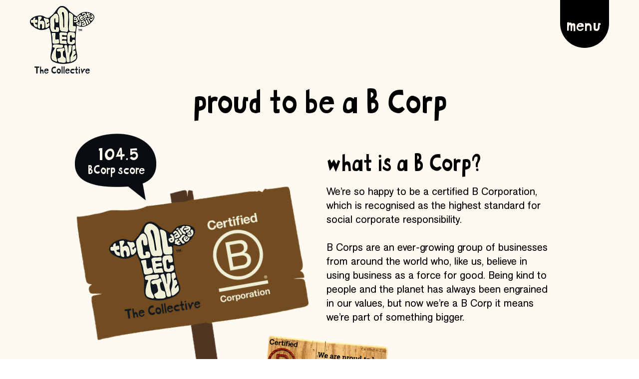

--- FILE ---
content_type: text/html; charset=UTF-8
request_url: https://www.thecollectivedairy.com/b-corp
body_size: 165646
content:
<!DOCTYPE html>
<html lang="en">
<head>
  
  <!-- SEO Tags -->
  <title>B Corp | The Collective</title>
  <link rel="canonical" href="https://www.thecollectivedairy.com/b-corp"/>
  <meta property="og:title" content="B Corp | The Collective"/>
  <meta property="og:url" content="https://www.thecollectivedairy.com/b-corp"/>
  <meta property="og:site_name" content="The Collective"/>
  <meta property="og:type" content="website"/>
  <meta name="fb_admins_meta_tag" content="thecollectiveinUK"/>
  <meta name="google-site-verification" content="cCwJQJ5l-jMijAoruMcQeJxoPkozujiBqmEUjfcIXBU"/>
  <meta property="fb:admins" content="thecollectiveinUK"/>
  <meta name="twitter:card" content="summary_large_image"/>
  <meta name="twitter:title" content="B Corp | The Collective"/>

  
  <meta charset='utf-8'>
  <meta name="viewport" content="width=device-width, initial-scale=1" id="wixDesktopViewport" />
  <meta http-equiv="X-UA-Compatible" content="IE=edge">
  <meta name="generator" content="Wix.com Website Builder"/>

  <link rel="icon" sizes="192x192" href="https://static.wixstatic.com/media/c8e6cd_27ebcbc1cba94e7d81bbfd2caab9a9d3%7Emv2.png/v1/fill/w_192%2Ch_192%2Clg_1%2Cusm_0.66_1.00_0.01/c8e6cd_27ebcbc1cba94e7d81bbfd2caab9a9d3%7Emv2.png" type="image/png"/>
  <link rel="shortcut icon" href="https://static.wixstatic.com/media/c8e6cd_27ebcbc1cba94e7d81bbfd2caab9a9d3%7Emv2.png/v1/fill/w_192%2Ch_192%2Clg_1%2Cusm_0.66_1.00_0.01/c8e6cd_27ebcbc1cba94e7d81bbfd2caab9a9d3%7Emv2.png" type="image/png"/>
  <link rel="apple-touch-icon" href="https://static.wixstatic.com/media/c8e6cd_27ebcbc1cba94e7d81bbfd2caab9a9d3%7Emv2.png/v1/fill/w_180%2Ch_180%2Clg_1%2Cusm_0.66_1.00_0.01/c8e6cd_27ebcbc1cba94e7d81bbfd2caab9a9d3%7Emv2.png" type="image/png"/>

  <!-- Safari Pinned Tab Icon -->
  <!-- <link rel="mask-icon" href="https://static.wixstatic.com/media/c8e6cd_27ebcbc1cba94e7d81bbfd2caab9a9d3%7Emv2.png/v1/fill/w_192%2Ch_192%2Clg_1%2Cusm_0.66_1.00_0.01/c8e6cd_27ebcbc1cba94e7d81bbfd2caab9a9d3%7Emv2.png"> -->

  <!-- Original trials -->
  


  <!-- Segmenter Polyfill -->
  <script>
    if (!window.Intl || !window.Intl.Segmenter) {
      (function() {
        var script = document.createElement('script');
        script.src = 'https://static.parastorage.com/unpkg/@formatjs/intl-segmenter@11.7.10/polyfill.iife.js';
        document.head.appendChild(script);
      })();
    }
  </script>

  <!-- Legacy Polyfills -->
  <script nomodule="" src="https://static.parastorage.com/unpkg/core-js-bundle@3.2.1/minified.js"></script>
  <script nomodule="" src="https://static.parastorage.com/unpkg/focus-within-polyfill@5.0.9/dist/focus-within-polyfill.js"></script>

  <!-- Performance API Polyfills -->
  <script>
  (function () {
    var noop = function noop() {};
    if ("performance" in window === false) {
      window.performance = {};
    }
    window.performance.mark = performance.mark || noop;
    window.performance.measure = performance.measure || noop;
    if ("now" in window.performance === false) {
      var nowOffset = Date.now();
      if (performance.timing && performance.timing.navigationStart) {
        nowOffset = performance.timing.navigationStart;
      }
      window.performance.now = function now() {
        return Date.now() - nowOffset;
      };
    }
  })();
  </script>

  <!-- Globals Definitions -->
  <script>
    (function () {
      var now = Date.now()
      window.initialTimestamps = {
        initialTimestamp: now,
        initialRequestTimestamp: Math.round(performance.timeOrigin ? performance.timeOrigin : now - performance.now())
      }

      window.thunderboltTag = "libs-releases-GA-local"
      window.thunderboltVersion = "1.16761.0"
    })();
  </script>

  <!-- Essential Viewer Model -->
  <script type="application/json" id="wix-essential-viewer-model">{"fleetConfig":{"fleetName":"thunderbolt-seo-isolated-renderer","type":"GA","code":0},"mode":{"qa":false,"enableTestApi":false,"debug":false,"ssrIndicator":false,"ssrOnly":false,"siteAssetsFallback":"enable","versionIndicator":false},"componentsLibrariesTopology":[{"artifactId":"editor-elements","namespace":"wixui","url":"https:\/\/static.parastorage.com\/services\/editor-elements\/1.14838.0"},{"artifactId":"editor-elements","namespace":"dsgnsys","url":"https:\/\/static.parastorage.com\/services\/editor-elements\/1.14838.0"}],"siteFeaturesConfigs":{"sessionManager":{"isRunningInDifferentSiteContext":false}},"language":{"userLanguage":"en"},"siteAssets":{"clientTopology":{"mediaRootUrl":"https:\/\/static.wixstatic.com","staticMediaUrl":"https:\/\/static.wixstatic.com\/media","moduleRepoUrl":"https:\/\/static.parastorage.com\/unpkg","fileRepoUrl":"https:\/\/static.parastorage.com\/services","viewerAppsUrl":"https:\/\/viewer-apps.parastorage.com","viewerAssetsUrl":"https:\/\/viewer-assets.parastorage.com","siteAssetsUrl":"https:\/\/siteassets.parastorage.com","pageJsonServerUrls":["https:\/\/pages.parastorage.com","https:\/\/staticorigin.wixstatic.com","https:\/\/www.thecollectivedairy.com","https:\/\/fallback.wix.com\/wix-html-editor-pages-webapp\/page"],"pathOfTBModulesInFileRepoForFallback":"wix-thunderbolt\/dist\/"}},"siteFeatures":["accessibility","appMonitoring","assetsLoader","builderContextProviders","builderModuleLoader","businessLogger","captcha","clickHandlerRegistrar","codeEmbed","commonConfig","componentsLoader","componentsRegistry","consentPolicy","cyclicTabbing","domSelectors","dynamicPages","environmentWixCodeSdk","environment","lightbox","locationWixCodeSdk","mpaNavigation","navigationManager","navigationPhases","ooi","pages","panorama","renderer","reporter","routerFetch","router","scrollRestoration","seoWixCodeSdk","seo","sessionManager","siteMembersWixCodeSdk","siteMembers","siteScrollBlocker","siteWixCodeSdk","speculationRules","ssrCache","stores","structureApi","thunderboltInitializer","tpaCommons","translations","usedPlatformApis","warmupData","windowMessageRegistrar","windowWixCodeSdk","wixCustomElementComponent","wixEmbedsApi","componentsReact","platform"],"site":{"externalBaseUrl":"https:\/\/www.thecollectivedairy.com","isSEO":true},"media":{"staticMediaUrl":"https:\/\/static.wixstatic.com\/media","mediaRootUrl":"https:\/\/static.wixstatic.com\/","staticVideoUrl":"https:\/\/video.wixstatic.com\/"},"requestUrl":"https:\/\/www.thecollectivedairy.com\/b-corp","rollout":{"siteAssetsVersionsRollout":false,"isDACRollout":0,"isTBRollout":false},"commonConfig":{"brand":"wix","host":"VIEWER","bsi":"","consentPolicy":{},"consentPolicyHeader":{},"siteRevision":"2459","renderingFlow":"NONE","language":"en","locale":"en-gb"},"interactionSampleRatio":0.01,"dynamicModelUrl":"https:\/\/www.thecollectivedairy.com\/_api\/v2\/dynamicmodel","accessTokensUrl":"https:\/\/www.thecollectivedairy.com\/_api\/v1\/access-tokens","isExcludedFromSecurityExperiments":false,"experiments":{"specs.thunderbolt.hardenFetchAndXHR":true,"specs.thunderbolt.securityExperiments":true}}</script>
  <script>window.viewerModel = JSON.parse(document.getElementById('wix-essential-viewer-model').textContent)</script>

  <script>
    window.commonConfig = viewerModel.commonConfig
  </script>

  
  <!-- BEGIN handleAccessTokens bundle -->

  <script data-url="https://static.parastorage.com/services/wix-thunderbolt/dist/handleAccessTokens.inline.4f2f9a53.bundle.min.js">(()=>{"use strict";function e(e){let{context:o,property:r,value:n,enumerable:i=!0}=e,c=e.get,l=e.set;if(!r||void 0===n&&!c&&!l)return new Error("property and value are required");let a=o||globalThis,s=a?.[r],u={};if(void 0!==n)u.value=n;else{if(c){let e=t(c);e&&(u.get=e)}if(l){let e=t(l);e&&(u.set=e)}}let p={...u,enumerable:i||!1,configurable:!1};void 0!==n&&(p.writable=!1);try{Object.defineProperty(a,r,p)}catch(e){return e instanceof TypeError?s:e}return s}function t(e,t){return"function"==typeof e?e:!0===e?.async&&"function"==typeof e.func?t?async function(t){return e.func(t)}:async function(){return e.func()}:"function"==typeof e?.func?e.func:void 0}try{e({property:"strictDefine",value:e})}catch{}try{e({property:"defineStrictObject",value:r})}catch{}try{e({property:"defineStrictMethod",value:n})}catch{}var o=["toString","toLocaleString","valueOf","constructor","prototype"];function r(t){let{context:n,property:c,propertiesToExclude:l=[],skipPrototype:a=!1,hardenPrototypePropertiesToExclude:s=[]}=t;if(!c)return new Error("property is required");let u=(n||globalThis)[c],p={},f=i(n,c);u&&("object"==typeof u||"function"==typeof u)&&Reflect.ownKeys(u).forEach(t=>{if(!l.includes(t)&&!o.includes(t)){let o=i(u,t);if(o&&(o.writable||o.configurable)){let{value:r,get:n,set:i,enumerable:c=!1}=o,l={};void 0!==r?l.value=r:n?l.get=n:i&&(l.set=i);try{let o=e({context:u,property:t,...l,enumerable:c});p[t]=o}catch(e){if(!(e instanceof TypeError))throw e;try{p[t]=o.value||o.get||o.set}catch{}}}}});let d={originalObject:u,originalProperties:p};if(!a&&void 0!==u?.prototype){let e=r({context:u,property:"prototype",propertiesToExclude:s,skipPrototype:!0});e instanceof Error||(d.originalPrototype=e?.originalObject,d.originalPrototypeProperties=e?.originalProperties)}return e({context:n,property:c,value:u,enumerable:f?.enumerable}),d}function n(t,o){let r=(o||globalThis)[t],n=i(o||globalThis,t);return r&&n&&(n.writable||n.configurable)?(Object.freeze(r),e({context:globalThis,property:t,value:r})):r}function i(e,t){if(e&&t)try{return Reflect.getOwnPropertyDescriptor(e,t)}catch{return}}function c(e){if("string"!=typeof e)return e;try{return decodeURIComponent(e).toLowerCase().trim()}catch{return e.toLowerCase().trim()}}function l(e,t){let o="";if("string"==typeof e)o=e.split("=")[0]?.trim()||"";else{if(!e||"string"!=typeof e.name)return!1;o=e.name}return t.has(c(o)||"")}function a(e,t){let o;return o="string"==typeof e?e.split(";").map(e=>e.trim()).filter(e=>e.length>0):e||[],o.filter(e=>!l(e,t))}var s=null;function u(){return null===s&&(s=typeof Document>"u"?void 0:Object.getOwnPropertyDescriptor(Document.prototype,"cookie")),s}function p(t,o){if(!globalThis?.cookieStore)return;let r=globalThis.cookieStore.get.bind(globalThis.cookieStore),n=globalThis.cookieStore.getAll.bind(globalThis.cookieStore),i=globalThis.cookieStore.set.bind(globalThis.cookieStore),c=globalThis.cookieStore.delete.bind(globalThis.cookieStore);return e({context:globalThis.CookieStore.prototype,property:"get",value:async function(e){return l(("string"==typeof e?e:e.name)||"",t)?null:r.call(this,e)},enumerable:!0}),e({context:globalThis.CookieStore.prototype,property:"getAll",value:async function(){return a(await n.apply(this,Array.from(arguments)),t)},enumerable:!0}),e({context:globalThis.CookieStore.prototype,property:"set",value:async function(){let e=Array.from(arguments);if(!l(1===e.length?e[0].name:e[0],t))return i.apply(this,e);o&&console.warn(o)},enumerable:!0}),e({context:globalThis.CookieStore.prototype,property:"delete",value:async function(){let e=Array.from(arguments);if(!l(1===e.length?e[0].name:e[0],t))return c.apply(this,e)},enumerable:!0}),e({context:globalThis.cookieStore,property:"prototype",value:globalThis.CookieStore.prototype,enumerable:!1}),e({context:globalThis,property:"cookieStore",value:globalThis.cookieStore,enumerable:!0}),{get:r,getAll:n,set:i,delete:c}}var f=["TextEncoder","TextDecoder","XMLHttpRequestEventTarget","EventTarget","URL","JSON","Reflect","Object","Array","Map","Set","WeakMap","WeakSet","Promise","Symbol","Error"],d=["addEventListener","removeEventListener","dispatchEvent","encodeURI","encodeURIComponent","decodeURI","decodeURIComponent"];const y=(e,t)=>{try{const o=t?t.get.call(document):document.cookie;return o.split(";").map(e=>e.trim()).filter(t=>t?.startsWith(e))[0]?.split("=")[1]}catch(e){return""}},g=(e="",t="",o="/")=>`${e}=; ${t?`domain=${t};`:""} max-age=0; path=${o}; expires=Thu, 01 Jan 1970 00:00:01 GMT`;function m(){(function(){if("undefined"!=typeof window){const e=performance.getEntriesByType("navigation")[0];return"back_forward"===(e?.type||"")}return!1})()&&function(){const{counter:e}=function(){const e=b("getItem");if(e){const[t,o]=e.split("-"),r=o?parseInt(o,10):0;if(r>=3){const e=t?Number(t):0;if(Date.now()-e>6e4)return{counter:0}}return{counter:r}}return{counter:0}}();e<3?(!function(e=1){b("setItem",`${Date.now()}-${e}`)}(e+1),window.location.reload()):console.error("ATS: Max reload attempts reached")}()}function b(e,t){try{return sessionStorage[e]("reload",t||"")}catch(e){console.error("ATS: Error calling sessionStorage:",e)}}const h="client-session-bind",v="sec-fetch-unsupported",{experiments:w}=window.viewerModel,T=[h,"client-binding",v,"svSession","smSession","server-session-bind","wixSession2","wixSession3"].map(e=>e.toLowerCase()),{cookie:S}=function(t,o){let r=new Set(t);return e({context:document,property:"cookie",set:{func:e=>function(e,t,o,r){let n=u(),i=c(t.split(";")[0]||"")||"";[...o].every(e=>!i.startsWith(e.toLowerCase()))&&n?.set?n.set.call(e,t):r&&console.warn(r)}(document,e,r,o)},get:{func:()=>function(e,t){let o=u();if(!o?.get)throw new Error("Cookie descriptor or getter not available");return a(o.get.call(e),t).join("; ")}(document,r)},enumerable:!0}),{cookieStore:p(r,o),cookie:u()}}(T),k="tbReady",x="security_overrideGlobals",{experiments:E,siteFeaturesConfigs:C,accessTokensUrl:P}=window.viewerModel,R=P,M={},O=(()=>{const e=y(h,S);if(w["specs.thunderbolt.browserCacheReload"]){y(v,S)||e?b("removeItem"):m()}return(()=>{const e=g(h),t=g(h,location.hostname);S.set.call(document,e),S.set.call(document,t)})(),e})();O&&(M["client-binding"]=O);const D=fetch;addEventListener(k,function e(t){const{logger:o}=t.detail;try{window.tb.init({fetch:D,fetchHeaders:M})}catch(e){const t=new Error("TB003");o.meter(`${x}_${t.message}`,{paramsOverrides:{errorType:x,eventString:t.message}}),window?.viewerModel?.mode.debug&&console.error(e)}finally{removeEventListener(k,e)}}),E["specs.thunderbolt.hardenFetchAndXHR"]||(window.fetchDynamicModel=()=>C.sessionManager.isRunningInDifferentSiteContext?Promise.resolve({}):fetch(R,{credentials:"same-origin",headers:M}).then(function(e){if(!e.ok)throw new Error(`[${e.status}]${e.statusText}`);return e.json()}),window.dynamicModelPromise=window.fetchDynamicModel())})();
//# sourceMappingURL=https://static.parastorage.com/services/wix-thunderbolt/dist/handleAccessTokens.inline.4f2f9a53.bundle.min.js.map</script>

<!-- END handleAccessTokens bundle -->

<!-- BEGIN overrideGlobals bundle -->

<script data-url="https://static.parastorage.com/services/wix-thunderbolt/dist/overrideGlobals.inline.ec13bfcf.bundle.min.js">(()=>{"use strict";function e(e){let{context:r,property:o,value:n,enumerable:i=!0}=e,c=e.get,a=e.set;if(!o||void 0===n&&!c&&!a)return new Error("property and value are required");let l=r||globalThis,u=l?.[o],s={};if(void 0!==n)s.value=n;else{if(c){let e=t(c);e&&(s.get=e)}if(a){let e=t(a);e&&(s.set=e)}}let p={...s,enumerable:i||!1,configurable:!1};void 0!==n&&(p.writable=!1);try{Object.defineProperty(l,o,p)}catch(e){return e instanceof TypeError?u:e}return u}function t(e,t){return"function"==typeof e?e:!0===e?.async&&"function"==typeof e.func?t?async function(t){return e.func(t)}:async function(){return e.func()}:"function"==typeof e?.func?e.func:void 0}try{e({property:"strictDefine",value:e})}catch{}try{e({property:"defineStrictObject",value:o})}catch{}try{e({property:"defineStrictMethod",value:n})}catch{}var r=["toString","toLocaleString","valueOf","constructor","prototype"];function o(t){let{context:n,property:c,propertiesToExclude:a=[],skipPrototype:l=!1,hardenPrototypePropertiesToExclude:u=[]}=t;if(!c)return new Error("property is required");let s=(n||globalThis)[c],p={},f=i(n,c);s&&("object"==typeof s||"function"==typeof s)&&Reflect.ownKeys(s).forEach(t=>{if(!a.includes(t)&&!r.includes(t)){let r=i(s,t);if(r&&(r.writable||r.configurable)){let{value:o,get:n,set:i,enumerable:c=!1}=r,a={};void 0!==o?a.value=o:n?a.get=n:i&&(a.set=i);try{let r=e({context:s,property:t,...a,enumerable:c});p[t]=r}catch(e){if(!(e instanceof TypeError))throw e;try{p[t]=r.value||r.get||r.set}catch{}}}}});let d={originalObject:s,originalProperties:p};if(!l&&void 0!==s?.prototype){let e=o({context:s,property:"prototype",propertiesToExclude:u,skipPrototype:!0});e instanceof Error||(d.originalPrototype=e?.originalObject,d.originalPrototypeProperties=e?.originalProperties)}return e({context:n,property:c,value:s,enumerable:f?.enumerable}),d}function n(t,r){let o=(r||globalThis)[t],n=i(r||globalThis,t);return o&&n&&(n.writable||n.configurable)?(Object.freeze(o),e({context:globalThis,property:t,value:o})):o}function i(e,t){if(e&&t)try{return Reflect.getOwnPropertyDescriptor(e,t)}catch{return}}function c(e){if("string"!=typeof e)return e;try{return decodeURIComponent(e).toLowerCase().trim()}catch{return e.toLowerCase().trim()}}function a(e,t){return e instanceof Headers?e.forEach((r,o)=>{l(o,t)||e.delete(o)}):Object.keys(e).forEach(r=>{l(r,t)||delete e[r]}),e}function l(e,t){return!t.has(c(e)||"")}function u(e,t){let r=!0,o=function(e){let t,r;if(globalThis.Request&&e instanceof Request)t=e.url;else{if("function"!=typeof e?.toString)throw new Error("Unsupported type for url");t=e.toString()}try{return new URL(t).pathname}catch{return r=t.replace(/#.+/gi,"").split("?").shift(),r.startsWith("/")?r:`/${r}`}}(e),n=c(o);return n&&t.some(e=>n.includes(e))&&(r=!1),r}function s(t,r,o){let n=fetch,i=XMLHttpRequest,c=new Set(r);function s(){let e=new i,r=e.open,n=e.setRequestHeader;return e.open=function(){let n=Array.from(arguments),i=n[1];if(n.length<2||u(i,t))return r.apply(e,n);throw new Error(o||`Request not allowed for path ${i}`)},e.setRequestHeader=function(t,r){l(decodeURIComponent(t),c)&&n.call(e,t,r)},e}return e({property:"fetch",value:function(){let e=function(e,t){return globalThis.Request&&e[0]instanceof Request&&e[0]?.headers?a(e[0].headers,t):e[1]?.headers&&a(e[1].headers,t),e}(arguments,c);return u(arguments[0],t)?n.apply(globalThis,Array.from(e)):new Promise((e,t)=>{t(new Error(o||`Request not allowed for path ${arguments[0]}`))})},enumerable:!0}),e({property:"XMLHttpRequest",value:s,enumerable:!0}),Object.keys(i).forEach(e=>{s[e]=i[e]}),{fetch:n,XMLHttpRequest:i}}var p=["TextEncoder","TextDecoder","XMLHttpRequestEventTarget","EventTarget","URL","JSON","Reflect","Object","Array","Map","Set","WeakMap","WeakSet","Promise","Symbol","Error"],f=["addEventListener","removeEventListener","dispatchEvent","encodeURI","encodeURIComponent","decodeURI","decodeURIComponent"];const d=function(){let t=globalThis.open,r=document.open;function o(e,r,o){let n="string"!=typeof e,i=t.call(window,e,r,o);return n||e&&function(e){return e.startsWith("//")&&/(?:[a-z0-9](?:[a-z0-9-]{0,61}[a-z0-9])?\.)+[a-z0-9][a-z0-9-]{0,61}[a-z0-9]/g.test(`${location.protocol}:${e}`)&&(e=`${location.protocol}${e}`),!e.startsWith("http")||new URL(e).hostname===location.hostname}(e)?{}:i}return e({property:"open",value:o,context:globalThis,enumerable:!0}),e({property:"open",value:function(e,t,n){return e?o(e,t,n):r.call(document,e||"",t||"",n||"")},context:document,enumerable:!0}),{open:t,documentOpen:r}},y=function(){let t=document.createElement,r=Element.prototype.setAttribute,o=Element.prototype.setAttributeNS;return e({property:"createElement",context:document,value:function(n,i){let a=t.call(document,n,i);if("iframe"===c(n)){e({property:"srcdoc",context:a,get:()=>"",set:()=>{console.warn("`srcdoc` is not allowed in iframe elements.")}});let t=function(e,t){"srcdoc"!==e.toLowerCase()?r.call(a,e,t):console.warn("`srcdoc` attribute is not allowed to be set.")},n=function(e,t,r){"srcdoc"!==t.toLowerCase()?o.call(a,e,t,r):console.warn("`srcdoc` attribute is not allowed to be set.")};a.setAttribute=t,a.setAttributeNS=n}return a},enumerable:!0}),{createElement:t,setAttribute:r,setAttributeNS:o}},m=["client-binding"],b=["/_api/v1/access-tokens","/_api/v2/dynamicmodel","/_api/one-app-session-web/v3/businesses"],h=function(){let t=setTimeout,r=setInterval;return o("setTimeout",0,globalThis),o("setInterval",0,globalThis),{setTimeout:t,setInterval:r};function o(t,r,o){let n=o||globalThis,i=n[t];if(!i||"function"!=typeof i)throw new Error(`Function ${t} not found or is not a function`);e({property:t,value:function(){let e=Array.from(arguments);if("string"!=typeof e[r])return i.apply(n,e);console.warn(`Calling ${t} with a String Argument at index ${r} is not allowed`)},context:o,enumerable:!0})}},v=function(){if(navigator&&"serviceWorker"in navigator){let t=navigator.serviceWorker.register;return e({context:navigator.serviceWorker,property:"register",value:function(){console.log("Service worker registration is not allowed")},enumerable:!0}),{register:t}}return{}};performance.mark("overrideGlobals started");const{isExcludedFromSecurityExperiments:g,experiments:w}=window.viewerModel,E=!g&&w["specs.thunderbolt.securityExperiments"];try{d(),E&&y(),w["specs.thunderbolt.hardenFetchAndXHR"]&&E&&s(b,m),v(),(e=>{let t=[],r=[];r=r.concat(["TextEncoder","TextDecoder"]),e&&(r=r.concat(["XMLHttpRequestEventTarget","EventTarget"])),r=r.concat(["URL","JSON"]),e&&(t=t.concat(["addEventListener","removeEventListener"])),t=t.concat(["encodeURI","encodeURIComponent","decodeURI","decodeURIComponent"]),r=r.concat(["String","Number"]),e&&r.push("Object"),r=r.concat(["Reflect"]),t.forEach(e=>{n(e),["addEventListener","removeEventListener"].includes(e)&&n(e,document)}),r.forEach(e=>{o({property:e})})})(E),E&&h()}catch(e){window?.viewerModel?.mode.debug&&console.error(e);const t=new Error("TB006");window.fedops?.reportError(t,"security_overrideGlobals"),window.Sentry?window.Sentry.captureException(t):globalThis.defineStrictProperty("sentryBuffer",[t],window,!1)}performance.mark("overrideGlobals ended")})();
//# sourceMappingURL=https://static.parastorage.com/services/wix-thunderbolt/dist/overrideGlobals.inline.ec13bfcf.bundle.min.js.map</script>

<!-- END overrideGlobals bundle -->


  
  <script>
    window.commonConfig = viewerModel.commonConfig

	
  </script>

  <!-- Initial CSS -->
  <style data-url="https://static.parastorage.com/services/wix-thunderbolt/dist/main.347af09f.min.css">@keyframes slide-horizontal-new{0%{transform:translateX(100%)}}@keyframes slide-horizontal-old{80%{opacity:1}to{opacity:0;transform:translateX(-100%)}}@keyframes slide-vertical-new{0%{transform:translateY(-100%)}}@keyframes slide-vertical-old{80%{opacity:1}to{opacity:0;transform:translateY(100%)}}@keyframes out-in-new{0%{opacity:0}}@keyframes out-in-old{to{opacity:0}}:root:active-view-transition{view-transition-name:none}::view-transition{pointer-events:none}:root:active-view-transition::view-transition-new(page-group),:root:active-view-transition::view-transition-old(page-group){animation-duration:.6s;cursor:wait;pointer-events:all}:root:active-view-transition-type(SlideHorizontal)::view-transition-old(page-group){animation:slide-horizontal-old .6s cubic-bezier(.83,0,.17,1) forwards;mix-blend-mode:normal}:root:active-view-transition-type(SlideHorizontal)::view-transition-new(page-group){animation:slide-horizontal-new .6s cubic-bezier(.83,0,.17,1) backwards;mix-blend-mode:normal}:root:active-view-transition-type(SlideVertical)::view-transition-old(page-group){animation:slide-vertical-old .6s cubic-bezier(.83,0,.17,1) forwards;mix-blend-mode:normal}:root:active-view-transition-type(SlideVertical)::view-transition-new(page-group){animation:slide-vertical-new .6s cubic-bezier(.83,0,.17,1) backwards;mix-blend-mode:normal}:root:active-view-transition-type(OutIn)::view-transition-old(page-group){animation:out-in-old .35s cubic-bezier(.22,1,.36,1) forwards}:root:active-view-transition-type(OutIn)::view-transition-new(page-group){animation:out-in-new .35s cubic-bezier(.64,0,.78,0) .35s backwards}@media(prefers-reduced-motion:reduce){::view-transition-group(*),::view-transition-new(*),::view-transition-old(*){animation:none!important}}body,html{background:transparent;border:0;margin:0;outline:0;padding:0;vertical-align:baseline}body{--scrollbar-width:0px;font-family:Arial,Helvetica,sans-serif;font-size:10px}body,html{height:100%}body{overflow-x:auto;overflow-y:scroll}body:not(.responsive) #site-root{min-width:var(--site-width);width:100%}body:not([data-js-loaded]) [data-hide-prejs]{visibility:hidden}interact-element{display:contents}#SITE_CONTAINER{position:relative}:root{--one-unit:1vw;--section-max-width:9999px;--spx-stopper-max:9999px;--spx-stopper-min:0px;--browser-zoom:1}@supports(-webkit-appearance:none) and (stroke-color:transparent){:root{--safari-sticky-fix:opacity;--experimental-safari-sticky-fix:translateZ(0)}}@supports(container-type:inline-size){:root{--one-unit:1cqw}}[id^=oldHoverBox-]{mix-blend-mode:plus-lighter;transition:opacity .5s ease,visibility .5s ease}[data-mesh-id$=inlineContent-gridContainer]:has(>[id^=oldHoverBox-]){isolation:isolate}</style>
<style data-url="https://static.parastorage.com/services/wix-thunderbolt/dist/main.renderer.9cb0985f.min.css">a,abbr,acronym,address,applet,b,big,blockquote,button,caption,center,cite,code,dd,del,dfn,div,dl,dt,em,fieldset,font,footer,form,h1,h2,h3,h4,h5,h6,header,i,iframe,img,ins,kbd,label,legend,li,nav,object,ol,p,pre,q,s,samp,section,small,span,strike,strong,sub,sup,table,tbody,td,tfoot,th,thead,title,tr,tt,u,ul,var{background:transparent;border:0;margin:0;outline:0;padding:0;vertical-align:baseline}input,select,textarea{box-sizing:border-box;font-family:Helvetica,Arial,sans-serif}ol,ul{list-style:none}blockquote,q{quotes:none}ins{text-decoration:none}del{text-decoration:line-through}table{border-collapse:collapse;border-spacing:0}a{cursor:pointer;text-decoration:none}.testStyles{overflow-y:hidden}.reset-button{-webkit-appearance:none;background:none;border:0;color:inherit;font:inherit;line-height:normal;outline:0;overflow:visible;padding:0;-webkit-user-select:none;-moz-user-select:none;-ms-user-select:none}:focus{outline:none}body.device-mobile-optimized:not(.disable-site-overflow){overflow-x:hidden;overflow-y:scroll}body.device-mobile-optimized:not(.responsive) #SITE_CONTAINER{margin-left:auto;margin-right:auto;overflow-x:visible;position:relative;width:320px}body.device-mobile-optimized:not(.responsive):not(.blockSiteScrolling) #SITE_CONTAINER{margin-top:0}body.device-mobile-optimized>*{max-width:100%!important}body.device-mobile-optimized #site-root{overflow-x:hidden;overflow-y:hidden}@supports(overflow:clip){body.device-mobile-optimized #site-root{overflow-x:clip;overflow-y:clip}}body.device-mobile-non-optimized #SITE_CONTAINER #site-root{overflow-x:clip;overflow-y:clip}body.device-mobile-non-optimized.fullScreenMode{background-color:#5f6360}body.device-mobile-non-optimized.fullScreenMode #MOBILE_ACTIONS_MENU,body.device-mobile-non-optimized.fullScreenMode #SITE_BACKGROUND,body.device-mobile-non-optimized.fullScreenMode #site-root,body.fullScreenMode #WIX_ADS{visibility:hidden}body.fullScreenMode{overflow-x:hidden!important;overflow-y:hidden!important}body.fullScreenMode.device-mobile-optimized #TINY_MENU{opacity:0;pointer-events:none}body.fullScreenMode-scrollable.device-mobile-optimized{overflow-x:hidden!important;overflow-y:auto!important}body.fullScreenMode-scrollable.device-mobile-optimized #masterPage,body.fullScreenMode-scrollable.device-mobile-optimized #site-root{overflow-x:hidden!important;overflow-y:hidden!important}body.fullScreenMode-scrollable.device-mobile-optimized #SITE_BACKGROUND,body.fullScreenMode-scrollable.device-mobile-optimized #masterPage{height:auto!important}body.fullScreenMode-scrollable.device-mobile-optimized #masterPage.mesh-layout{height:0!important}body.blockSiteScrolling,body.siteScrollingBlocked{position:fixed;width:100%}body.blockSiteScrolling #SITE_CONTAINER{margin-top:calc(var(--blocked-site-scroll-margin-top)*-1)}#site-root{margin:0 auto;min-height:100%;position:relative;top:var(--wix-ads-height)}#site-root img:not([src]){visibility:hidden}#site-root svg img:not([src]){visibility:visible}.auto-generated-link{color:inherit}#SCROLL_TO_BOTTOM,#SCROLL_TO_TOP{height:0}.has-click-trigger{cursor:pointer}.fullScreenOverlay{bottom:0;display:flex;justify-content:center;left:0;overflow-y:hidden;position:fixed;right:0;top:-60px;z-index:1005}.fullScreenOverlay>.fullScreenOverlayContent{bottom:0;left:0;margin:0 auto;overflow:hidden;position:absolute;right:0;top:60px;transform:translateZ(0)}[data-mesh-id$=centeredContent],[data-mesh-id$=form],[data-mesh-id$=inlineContent]{pointer-events:none;position:relative}[data-mesh-id$=-gridWrapper],[data-mesh-id$=-rotated-wrapper]{pointer-events:none}[data-mesh-id$=-gridContainer]>*,[data-mesh-id$=-rotated-wrapper]>*,[data-mesh-id$=inlineContent]>:not([data-mesh-id$=-gridContainer]){pointer-events:auto}.device-mobile-optimized #masterPage.mesh-layout #SOSP_CONTAINER_CUSTOM_ID{grid-area:2/1/3/2;-ms-grid-row:2;position:relative}#masterPage.mesh-layout{-ms-grid-rows:max-content max-content min-content max-content;-ms-grid-columns:100%;align-items:start;display:-ms-grid;display:grid;grid-template-columns:100%;grid-template-rows:max-content max-content min-content max-content;justify-content:stretch}#masterPage.mesh-layout #PAGES_CONTAINER,#masterPage.mesh-layout #SITE_FOOTER-placeholder,#masterPage.mesh-layout #SITE_FOOTER_WRAPPER,#masterPage.mesh-layout #SITE_HEADER-placeholder,#masterPage.mesh-layout #SITE_HEADER_WRAPPER,#masterPage.mesh-layout #SOSP_CONTAINER_CUSTOM_ID[data-state~=mobileView],#masterPage.mesh-layout #soapAfterPagesContainer,#masterPage.mesh-layout #soapBeforePagesContainer{-ms-grid-row-align:start;-ms-grid-column-align:start;-ms-grid-column:1}#masterPage.mesh-layout #SITE_HEADER-placeholder,#masterPage.mesh-layout #SITE_HEADER_WRAPPER{grid-area:1/1/2/2;-ms-grid-row:1}#masterPage.mesh-layout #PAGES_CONTAINER,#masterPage.mesh-layout #soapAfterPagesContainer,#masterPage.mesh-layout #soapBeforePagesContainer{grid-area:3/1/4/2;-ms-grid-row:3}#masterPage.mesh-layout #soapAfterPagesContainer,#masterPage.mesh-layout #soapBeforePagesContainer{width:100%}#masterPage.mesh-layout #PAGES_CONTAINER{align-self:stretch}#masterPage.mesh-layout main#PAGES_CONTAINER{display:block}#masterPage.mesh-layout #SITE_FOOTER-placeholder,#masterPage.mesh-layout #SITE_FOOTER_WRAPPER{grid-area:4/1/5/2;-ms-grid-row:4}#masterPage.mesh-layout #SITE_PAGES,#masterPage.mesh-layout [data-mesh-id=PAGES_CONTAINERcenteredContent],#masterPage.mesh-layout [data-mesh-id=PAGES_CONTAINERinlineContent]{height:100%}#masterPage.mesh-layout.desktop>*{width:100%}#masterPage.mesh-layout #PAGES_CONTAINER,#masterPage.mesh-layout #SITE_FOOTER,#masterPage.mesh-layout #SITE_FOOTER_WRAPPER,#masterPage.mesh-layout #SITE_HEADER,#masterPage.mesh-layout #SITE_HEADER_WRAPPER,#masterPage.mesh-layout #SITE_PAGES,#masterPage.mesh-layout #masterPageinlineContent{position:relative}#masterPage.mesh-layout #SITE_HEADER{grid-area:1/1/2/2}#masterPage.mesh-layout #SITE_FOOTER{grid-area:4/1/5/2}#masterPage.mesh-layout.overflow-x-clip #SITE_FOOTER,#masterPage.mesh-layout.overflow-x-clip #SITE_HEADER{overflow-x:clip}[data-z-counter]{z-index:0}[data-z-counter="0"]{z-index:auto}.wixSiteProperties{-webkit-font-smoothing:antialiased;-moz-osx-font-smoothing:grayscale}:root{--wst-button-color-fill-primary:rgb(var(--color_48));--wst-button-color-border-primary:rgb(var(--color_49));--wst-button-color-text-primary:rgb(var(--color_50));--wst-button-color-fill-primary-hover:rgb(var(--color_51));--wst-button-color-border-primary-hover:rgb(var(--color_52));--wst-button-color-text-primary-hover:rgb(var(--color_53));--wst-button-color-fill-primary-disabled:rgb(var(--color_54));--wst-button-color-border-primary-disabled:rgb(var(--color_55));--wst-button-color-text-primary-disabled:rgb(var(--color_56));--wst-button-color-fill-secondary:rgb(var(--color_57));--wst-button-color-border-secondary:rgb(var(--color_58));--wst-button-color-text-secondary:rgb(var(--color_59));--wst-button-color-fill-secondary-hover:rgb(var(--color_60));--wst-button-color-border-secondary-hover:rgb(var(--color_61));--wst-button-color-text-secondary-hover:rgb(var(--color_62));--wst-button-color-fill-secondary-disabled:rgb(var(--color_63));--wst-button-color-border-secondary-disabled:rgb(var(--color_64));--wst-button-color-text-secondary-disabled:rgb(var(--color_65));--wst-color-fill-base-1:rgb(var(--color_36));--wst-color-fill-base-2:rgb(var(--color_37));--wst-color-fill-base-shade-1:rgb(var(--color_38));--wst-color-fill-base-shade-2:rgb(var(--color_39));--wst-color-fill-base-shade-3:rgb(var(--color_40));--wst-color-fill-accent-1:rgb(var(--color_41));--wst-color-fill-accent-2:rgb(var(--color_42));--wst-color-fill-accent-3:rgb(var(--color_43));--wst-color-fill-accent-4:rgb(var(--color_44));--wst-color-fill-background-primary:rgb(var(--color_11));--wst-color-fill-background-secondary:rgb(var(--color_12));--wst-color-text-primary:rgb(var(--color_15));--wst-color-text-secondary:rgb(var(--color_14));--wst-color-action:rgb(var(--color_18));--wst-color-disabled:rgb(var(--color_39));--wst-color-title:rgb(var(--color_45));--wst-color-subtitle:rgb(var(--color_46));--wst-color-line:rgb(var(--color_47));--wst-font-style-h2:var(--font_2);--wst-font-style-h3:var(--font_3);--wst-font-style-h4:var(--font_4);--wst-font-style-h5:var(--font_5);--wst-font-style-h6:var(--font_6);--wst-font-style-body-large:var(--font_7);--wst-font-style-body-medium:var(--font_8);--wst-font-style-body-small:var(--font_9);--wst-font-style-body-x-small:var(--font_10);--wst-color-custom-1:rgb(var(--color_13));--wst-color-custom-2:rgb(var(--color_16));--wst-color-custom-3:rgb(var(--color_17));--wst-color-custom-4:rgb(var(--color_19));--wst-color-custom-5:rgb(var(--color_20));--wst-color-custom-6:rgb(var(--color_21));--wst-color-custom-7:rgb(var(--color_22));--wst-color-custom-8:rgb(var(--color_23));--wst-color-custom-9:rgb(var(--color_24));--wst-color-custom-10:rgb(var(--color_25));--wst-color-custom-11:rgb(var(--color_26));--wst-color-custom-12:rgb(var(--color_27));--wst-color-custom-13:rgb(var(--color_28));--wst-color-custom-14:rgb(var(--color_29));--wst-color-custom-15:rgb(var(--color_30));--wst-color-custom-16:rgb(var(--color_31));--wst-color-custom-17:rgb(var(--color_32));--wst-color-custom-18:rgb(var(--color_33));--wst-color-custom-19:rgb(var(--color_34));--wst-color-custom-20:rgb(var(--color_35))}.wix-presets-wrapper{display:contents}</style>

  <meta name="format-detection" content="telephone=no">
  <meta name="skype_toolbar" content="skype_toolbar_parser_compatible">
  
  

  

  
      <!--pageHtmlEmbeds.head start-->
      <script type="wix/htmlEmbeds" id="pageHtmlEmbeds.head start"></script>
    
      <meta name="google-site-verification" content="cCwJQJ5l-jMijAoruMcQeJxoPkozujiBqmEUjfcIXBU" />

    
      <script>
function registerListener() {
  window.wixDevelopersAnalytics.register(
    'cf06bdf3-5bab-4f20-b165-97fb723dac6a',
    (eventName, eventParams, options) => {
      const a = 1
      const XSRFToken = getXSRFTokenFromCookie()
      fetch(
        `${window.location.origin}/_serverless/analytics-reporter/facebook/event`,
        {
          method: 'POST',
          headers: {
            'Content-Type': 'application/json',
            'X-XSRF-TOKEN': XSRFToken,
          },
          body: JSON.stringify({ eventName, data: eventParams }),
        },
      );
    },
  );
  function getXSRFTokenFromCookie() {
    var match = document.cookie.match(new RegExp("XSRF-TOKEN=(.+?);"));
    return match ? match[1] : "";
  }
}
window.wixDevelopersAnalytics
  ? registerListener()
  : window.addEventListener('wixDevelopersAnalyticsReady', registerListener);
</script>

    
      <script type="wix/htmlEmbeds" id="pageHtmlEmbeds.head end"></script>
      <!--pageHtmlEmbeds.head end-->
  

  <!-- head performance data start -->
  
  <!-- head performance data end -->
  

    


    
<style data-href="https://static.parastorage.com/services/editor-elements-library/dist/thunderbolt/rb_wixui.thunderbolt[SearchBox].548bd942.min.css">#SITE_CONTAINER.focus-ring-active.keyboard-tabbing-on .search-box-component-focus-ring-visible{box-shadow:0 0 0 1px #fff,0 0 0 3px #116dff!important;z-index:999}.QdV_oU{--force-state-metadata:focus}.btVOrl{--alpha-searchBoxBackgroundColor:var(--alpha-inputBackgroundColor,1);--alpha-searchInputIconColor:var(--alpha-inputIconColor,1);--borderAlpha:var(--alpha-inputBorderColor,1);--borderColor:var(--inputBorderColor,$inputBorderColorFallback);--borderWidth:var(--inputBorderWidth,$inputDefaultBorderWidth);--leftBorderWidth:var(--input-left-border-width,inputDefaultBorderWidth);--searchBoxBackgroundColor:var( --inputBackgroundColor,$inputBackgroundColorFallback );--searchInputIconColor:var(--inputIconColor,var(--color_15));--display:grid;display:var(--display)}.btVOrl:hover{--alpha-searchBoxBackgroundColor:var(--alpha-inputHoverBackgroundColor,1);--alpha-searchInputIconColor:1;--borderAlpha:var(--alpha-inputHoverBorderColor,1);--borderColor:var(--inputHoverBorderColor,$inputBorderColorFallback);--borderWidth:var(--inputHoverBorderWidth,$inputDefaultBorderWidth);--leftBorderWidth:var( --input-hover-left-border-width,inputDefaultBorderWidth );--searchBoxBackgroundColor:var( --inputHoverBackgroundColor,$inputBackgroundColorFallback );--searchInputIconColor:var(--inputHoverIconColor,var(--color_15))}.btVOrl.QdV_oU,.btVOrl:focus-within,.btVOrl:focus-within:hover{--alpha-searchBoxBackgroundColor:var(--alpha-inputFocusBackgroundColor,1);--alpha-searchInputIconColor:1;--borderAlpha:var(--alpha-inputFocusBorderColor,1);--borderColor:var(--inputFocusBorderColor,$inputBorderColorFallback);--borderWidth:var(--inputFocusBorderWidth,$inputDefaultBorderWidth);--leftBorderWidth:var( --input-focus-left-border-width,inputDefaultBorderWidth );--searchBoxBackgroundColor:var( --inputFocusBackgroundColor,$inputBackgroundColorFallback );--searchInputIconColor:var(--inputFocusIconColor,var(--color_15))}.RlO8U_{--mobileSuggestionsFontSize:16px;--mobileSuggestionsContentColor:0,0,0;--alpha-mobileSuggestionsContentColor:0.6;--mobileSuggestionsBackgroundColor:255,255,255;--alpha--mobileSuggestionsBackgroundColor:1;--alpha-inputFocusBackgroundColor:var( --alpha--mobileSuggestionsBackgroundColor );--alpha-searchBoxBackgroundColor:var( --alpha-mobileSuggestionsContentColorAlpha );--alpha-searchInputIconColor:0.6;--borderAlpha:var(--alpha-mobileSuggestionsContentColor);--borderColor:var(--mobileSuggestionsContentColor);--borderWidth:1px;--clearBoxWidth:44px;--clearButtonOpacity:1;--container-direction:row;--icon-spacing:20px;--input-left-border-width:1px;--input-text-align:initial;--inputBorderRadius:0;--inputFocusBackgroundColor:var(--mobileSuggestionsBackgroundColor);--inputFont:var(--font_8);--inputPlaceholderColor:var(--mobileSuggestionsContentColor);--inputShadow:none;--inputTextColor:var(--mobileSuggestionsContentColor);--leftBorderWidth:1px;--search-button-display:none;--search-icon-display:block;--searchBoxBackgroundColor:var(--mobileSuggestionsBackgroundColor);--searchInputIconColor:var(--mobileSuggestionsContentColor);--text-padding:0px;--text-spacing:12px;--groupTitleFont:var(--font_2);--groupTitleFontSize:var(--mobileSuggestionsFontSize);background-color:rgba(var(--mobileSuggestionsBackgroundColor),var(--alpha-mobileSuggestionsBackgroundColor,1));bottom:0;flex-direction:column;font:var(--inputFont,var(--font_8));font-size:var(--mobileSuggestionsFontSize)!important;height:100%;left:0;position:fixed;right:0;top:0;z-index:2147483647!important}.RlO8U_,.RlO8U_ .Q2YYMa{align-items:center;display:flex;width:100%}.RlO8U_ .Q2YYMa{flex-direction:row;height:40px;justify-content:flex-start;margin-bottom:20px;margin-top:20px;min-height:40px}.RlO8U_ .oEUJj7{border-color:rgba(var(--mobileSuggestionsContentColor),var(--alpha-mobileSuggestionsContentColor,1));border-style:solid;border-width:1px;display:grid;flex:1;height:100%;margin-inline-end:20px;overflow:hidden}.RlO8U_ .TaFPqR{overflow-y:scroll;text-overflow:ellipsis;width:100%}.RlO8U_ input[type=search]::-moz-placeholder{color:rgba(0,0,0,.6)}.RlO8U_ input[type=search]:-ms-input-placeholder{color:rgba(0,0,0,.6)}.RlO8U_ input[type=search]::placeholder{color:rgba(0,0,0,.6)}.RlO8U_ input{font-size:var(--mobileSuggestionsFontSize)!important}.XeX7vS{align-items:center;display:flex;height:100%;margin:0 10px;touch-action:manipulation}.r_WbdF{padding-inline-end:15px;padding-inline-start:11px;padding:0 10px}.r_WbdF.ZxQq8q{transform:scaleX(-1)}.k6cep8{background:rgba(var(--inputFocusBackgroundColor,var(--color_11,color_11)),var(--alpha-inputFocusBackgroundColor,1));overflow:auto;pointer-events:auto}.k6cep8.Zg1VXg{padding-bottom:20px}.k6cep8 .q0F5lM:hover,.k6cep8 .q0F5lM[aria-selected=true]{background:RGBA(var(--inputTextColor,color_15),.05)}:host(:not(.device-mobile-optimized)) .k6cep8,body:not(.device-mobile-optimized) .k6cep8{max-height:480px}.U603xX{cursor:pointer;display:flex;padding:10px 20px}.U603xX .FedNkl{display:flex;flex-direction:column;justify-content:center;margin-inline-start:12px;min-width:0}.U603xX .FedNkl:first-child{margin-inline-start:0}.U603xX .Z3eRZ6{background-position:50% 50%;background-repeat:no-repeat;background-size:cover;box-sizing:border-box;flex:0 0 auto;height:55px;width:73px}.U603xX .Z3eRZ6.UXNCo3{background-image:url([data-uri])}.U603xX .Z3eRZ6.D_fVyl{background-color:#eee;overflow:hidden;position:relative}.U603xX .Z3eRZ6.D_fVyl:after{animation-duration:1.5s;animation-iteration-count:infinite;animation-name:D_fVyl;background-image:linear-gradient(90deg,hsla(0,0%,88%,0),#e0e0e0 51%,hsla(0,0%,91%,0));bottom:0;content:"";left:0;position:absolute;right:0;top:0}.U603xX .CA8K4D{line-height:1.5}.U603xX .CA8K4D,.U603xX .zQjJyB{overflow:hidden;text-overflow:ellipsis;white-space:nowrap}.U603xX .zQjJyB{font-size:.875em;line-height:1.42;margin-top:4px;opacity:.6}@keyframes D_fVyl{0%{transform:translateX(-100%)}to{transform:translateX(100%)}}.Tj01hh,.jhxvbR{display:block;height:100%;width:100%}.jhxvbR img{max-width:var(--wix-img-max-width,100%)}.jhxvbR[data-animate-blur] img{filter:blur(9px);transition:filter .8s ease-in}.jhxvbR[data-animate-blur] img[data-load-done]{filter:none}.u6Qhf2{font:var(--groupTitleFont,inherit);font-size:var(--groupTitleFontSize,inherit);padding:20px 20px 10px 20px}.u6Qhf2 .Nn5HXB{display:flex;justify-content:space-between}.u6Qhf2 .YmTE5t{background:rgba(var(--color_15),var(--alpha-color_15,1));height:1px;margin-top:8px;opacity:.3}.u6Qhf2 .wroB1H{color:inherit;flex-shrink:0;font-size:.9em;opacity:.8;transition:opacity .2s}.u6Qhf2 .wroB1H:hover{opacity:1}.GWiB9A{margin:20px}.q6kVwv{background-color:#000;color:#fff;display:block;font:inherit;line-height:36px;overflow:hidden;padding:0 20px;text-align:center;text-overflow:ellipsis;touch-action:manipulation;white-space:nowrap}.g3as8r,.q6kVwv{box-sizing:border-box;text-decoration:none;width:100%}.g3as8r{--footer-text-opacity:0.6;align-items:center;background:rgba(var(--inputFocusBackgroundColor,var(--color_11,color_11)),var(--alpha-inputFocusBackgroundColor,1));color:inherit;cursor:pointer;display:flex;font:var(--inputFont,var(--font_8));height:38px;outline:none;padding:12px 20px;pointer-events:auto;transition:opacity .2s}.g3as8r:hover{--footer-text-opacity:1}.g3as8r .TrbL5O{flex-shrink:0;height:12px;margin-inline-end:12px;width:12px}.g3as8r .TrbL5O,.g3as8r .h0H1OP{opacity:var(--footer-text-opacity)}.g3as8r .h0H1OP{font-size:.75em;line-height:1.5;overflow:hidden;text-overflow:ellipsis;white-space:nowrap}.fuYJV8{background-color:hsla(0,0%,100%,.8);bottom:0;left:0;position:absolute;right:0;top:80px}.fuYJV8 .q4fpr5{animation:sqiFbB 2s linear infinite;height:20px;left:50%;margin-left:-10px;position:absolute;top:20px;width:20px}.fuYJV8 .q4fpr5 .WRjDFM{stroke:#000;animation:gpxbMK 1.5s ease-in-out infinite}@keyframes sqiFbB{to{transform:rotate(1turn)}}@keyframes gpxbMK{0%{stroke-dasharray:1,150;stroke-dashoffset:0}50%{stroke-dasharray:90,150;stroke-dashoffset:-35}to{stroke-dasharray:90,150;stroke-dashoffset:-124}}.wdVIxK{box-sizing:border-box;cursor:text;display:flex;height:100%;overflow:hidden;touch-action:manipulation;width:100%}.wdVIxK.yu5tzD{touch-action:pinch-zoom pan-y}.shCc15{border:none;display:block;height:0;padding:0;pointer-events:none;position:absolute;visibility:hidden;width:0}:host(:not(.device-mobile-optimized)) .wdVIxK.Btc0MU,body:not(.device-mobile-optimized) .wdVIxK.Btc0MU{border-bottom:0;border-bottom-left-radius:0;border-bottom-right-radius:0}.aXOBOn{align-items:center;background-color:rgba(var(--searchBoxBackgroundColor),var(--alpha-searchBoxBackgroundColor,1));display:flex;flex-direction:var(--container-direction,row);flex-grow:1;overflow:hidden}.aXOBOn .KsMOVs{display:var(--search-icon-display,flex);flex-shrink:0;width:calc(var(--icon-spacing, 12px) - var(--leftBorderWidth) + var(--input-left-border-width, inputDefaultBorderWidth))}.aXOBOn .ipSfdV{color:rgba(var(--searchInputIconColor,var(--color_15,color_15)),var(--alpha-searchInputIconColor,1));display:var(--icon-display,var(--search-icon-display,flex))}.aXOBOn .lS0Z88{align-items:center;background:rgba(var(--buttonBackgroundColor,var(--color_15,color_15)),var(--alpha-buttonBackgroundColor,1));border:solid rgba(var(--inputBorderColor,var(--color_15,color_15)),var(--alpha-inputBorderColor,1)) var(--borderWidth);border-bottom:none;border-right:none;border-top:none;color:rgb(var(--buttonIconColor,var(--color_11,color_11)));cursor:pointer;display:var(--search-button-display,none);font:inherit;height:100%;padding-left:var(--icon-spacing);padding-right:var(--icon-spacing)}.aXOBOn .lS0Z88:hover{background:rgba(var(--buttonHoverBackgroundColor,var(--color_15,color_15)),var(--alpha-buttonHoverBackgroundColor,1))}.aXOBOn .lS0Z88:focus{box-shadow:inset 0 0 0 2px #116dff,inset 0 0 0 3px #fff;z-index:999}.TmqMif{flex-shrink:0;height:.9em;max-height:50px;max-width:50px;min-height:14px;min-width:14px;width:.9em}.TmqMif svg{display:block}.nNn3mc{--bgf:transparent;--bgd:transparent;--bgh:transparent;--bg:transparent;--rd:0;--brw:0;--brwf:0;--brwh:0;--brwd:0;--shd:none;--fnt:var(--inputFont,var(--font_8));--textAlign:var(--input-text-align);--textPadding:var(--text-padding);--txt:var(--inputTextColor);--txtd:var(--inputTextColor);--txt2:var(--inputPlaceholderColor);align-items:center;display:flex;height:100%;margin-inline-end:42px;margin-inline-start:var(--text-spacing);overflow:hidden;width:100%}.nNn3mc.LIyiar{margin-inline-end:0}.nNn3mc:focus-within .fkomZa{visibility:visible}.nNn3mc input[type=search]::-webkit-search-cancel-button,.nNn3mc input[type=search]::-webkit-search-decoration,.nNn3mc input[type=search]::-webkit-search-results-button,.nNn3mc input[type=search]::-webkit-search-results-decoration{display:none}.LYhw1A{flex-grow:1;flex-shrink:1;height:100%;overflow:hidden;position:relative}.FwtNU8,.fkomZa{bottom:0;left:0;position:absolute;right:0;top:0}.FwtNU8 input::-moz-placeholder{visibility:var(--placeholder-text-visibility)}.FwtNU8 input:-ms-input-placeholder{visibility:var(--placeholder-text-visibility)}.FwtNU8 input::placeholder{visibility:var(--placeholder-text-visibility)}.fkomZa{visibility:hidden}.fkomZa input{opacity:.4}:host(.device-mobile-optimized) .nNn3mc,body.device-mobile-optimized .nNn3mc{margin-inline-end:var(--clearBoxWidth,38px)}:host(.device-mobile-optimized) .nNn3mc.LIyiar,body.device-mobile-optimized .nNn3mc.LIyiar{margin-inline-end:0}#SITE_CONTAINER.focus-ring-active.keyboard-tabbing-on .KvoMHf:focus{outline:2px solid #116dff;outline-offset:1px}.KvoMHf.ErucfC[type=number]::-webkit-inner-spin-button{-webkit-appearance:none;-moz-appearance:none;margin:0}.KvoMHf[disabled]{pointer-events:none}.MpKiNN{--display:flex;direction:var(--direction);display:var(--display);flex-direction:column;min-height:25px;position:relative;text-align:var(--align,start)}.MpKiNN .pUnTVX{height:var(--inputHeight);position:relative}.MpKiNN .eXvLsN{align-items:center;display:flex;font:var(--fntprefix,normal normal normal 16px/1.4em helvetica-w01-roman);justify-content:center;left:0;max-height:100%;min-height:100%;position:absolute;top:0;width:50px}.MpKiNN .KvoMHf,.MpKiNN .eXvLsN{color:var(--corvid-color,rgb(var(--txt,var(--color_15,color_15))))}.MpKiNN .KvoMHf{-webkit-appearance:none;-moz-appearance:none;background-color:var(--corvid-background-color,rgba(var(--bg,255,255,255),var(--alpha-bg,1)));border-color:var(--corvid-border-color,rgba(var(--brd,227,227,227),var(--alpha-brd,1)));border-radius:var(--corvid-border-radius,var(--rd,0));border-style:solid;border-width:var(--corvid-border-width,var(--brw,1px));box-shadow:var(--shd,0 0 0 transparent);box-sizing:border-box!important;direction:var(--inputDirection,"inherit");font:var(--fnt,var(--font_8));margin:0;max-width:100%;min-height:var(--inputHeight);padding:var(--textPadding);padding-inline-end:var(--textPadding_end);padding-inline-start:var(--textPadding_start);text-align:var(--inputAlign,"inherit");text-overflow:ellipsis;width:100%}.MpKiNN .KvoMHf[type=number]{-webkit-appearance:textfield;-moz-appearance:textfield;width:100%}.MpKiNN .KvoMHf::-moz-placeholder{color:rgb(var(--txt2,var(--color_15,color_15)))}.MpKiNN .KvoMHf:-ms-input-placeholder{color:rgb(var(--txt2,var(--color_15,color_15)))}.MpKiNN .KvoMHf::placeholder{color:rgb(var(--txt2,var(--color_15,color_15)))}.MpKiNN .KvoMHf:hover{background-color:rgba(var(--bgh,255,255,255),var(--alpha-bgh,1));border-color:rgba(var(--brdh,163,217,246),var(--alpha-brdh,1));border-style:solid;border-width:var(--brwh,1px)}.MpKiNN .KvoMHf:disabled{background-color:rgba(var(--bgd,204,204,204),var(--alpha-bgd,1));border-color:rgba(var(--brdd,163,217,246),var(--alpha-brdd,1));border-style:solid;border-width:var(--brwd,1px);color:rgb(var(--txtd,255,255,255))}.MpKiNN:not(.LyB02C) .KvoMHf:focus{background-color:rgba(var(--bgf,255,255,255),var(--alpha-bgf,1));border-color:rgba(var(--brdf,163,217,246),var(--alpha-brdf,1));border-style:solid;border-width:var(--brwf,1px)}.MpKiNN.LyB02C .KvoMHf:invalid{background-color:rgba(var(--bge,255,255,255),var(--alpha-bge,1));border-color:rgba(var(--brde,163,217,246),var(--alpha-brde,1));border-style:solid;border-width:var(--brwe,1px)}.MpKiNN.LyB02C .KvoMHf:not(:invalid):focus{background-color:rgba(var(--bgf,255,255,255),var(--alpha-bgf,1));border-color:rgba(var(--brdf,163,217,246),var(--alpha-brdf,1));border-style:solid;border-width:var(--brwf,1px)}.MpKiNN .wPeA6j{display:none}.MpKiNN.qzvPmW .wPeA6j{color:rgb(var(--txtlbl,var(--color_15,color_15)));direction:var(--labelDirection,inherit);display:inline-block;font:var(--fntlbl,var(--font_8));line-height:1;margin-bottom:var(--labelMarginBottom);padding-inline-end:var(--labelPadding_end);padding-inline-start:var(--labelPadding_start);text-align:var(--labelAlign,inherit);word-break:break-word}.MpKiNN.qzvPmW.lPl_oN .wPeA6j:after{color:rgba(var(--txtlblrq,0,0,0),var(--alpha-txtlblrq,0));content:" *";display:var(--requiredIndicationDisplay,none)}.ZXdXNL{--display:flex;direction:var(--direction);display:var(--display);flex-direction:column;justify-content:var(--align,start);text-align:var(--align,start)}.ZXdXNL .pUnTVX{display:flex;flex:1;flex-direction:column;position:relative}.ZXdXNL .eXvLsN{align-items:center;display:flex;font:var(--fntprefix,normal normal normal 16px/1.4em helvetica-w01-roman);justify-content:center;left:0;max-height:100%;position:absolute;top:0;width:50px}.ZXdXNL .KvoMHf,.ZXdXNL .eXvLsN{color:var(--corvid-color,rgb(var(--txt,var(--color_15,color_15))));min-height:100%}.ZXdXNL .KvoMHf{-webkit-appearance:none;-moz-appearance:none;background-color:var(--corvid-background-color,rgba(var(--bg,255,255,255),var(--alpha-bg,1)));border-color:var(--corvid-border-color,rgba(var(--brd,227,227,227),var(--alpha-brd,1)));border-radius:var(--corvid-border-radius,var(--rd,0));border-style:solid;border-width:var(--corvid-border-width,var(--brw,1px));box-shadow:var(--shd,0 0 0 transparent);box-sizing:border-box!important;direction:var(--inputDirection,"inherit");flex:1;font:var(--fnt,var(--font_8));margin:0;padding:var(--textPadding);padding-inline-end:var(--textPadding_end);padding-inline-start:var(--textPadding_start);text-align:var(--inputAlign,"inherit");text-overflow:ellipsis;width:100%}.ZXdXNL .KvoMHf[type=number]{-webkit-appearance:textfield;-moz-appearance:textfield}.ZXdXNL .KvoMHf::-moz-placeholder{color:rgb(var(--txt2,var(--color_15,color_15)))}.ZXdXNL .KvoMHf:-ms-input-placeholder{color:rgb(var(--txt2,var(--color_15,color_15)))}.ZXdXNL .KvoMHf::placeholder{color:rgb(var(--txt2,var(--color_15,color_15)))}.ZXdXNL .KvoMHf:hover{background-color:rgba(var(--bgh,255,255,255),var(--alpha-bgh,1));border-color:rgba(var(--brdh,163,217,246),var(--alpha-brdh,1));border-style:solid;border-width:var(--brwh,1px)}.ZXdXNL .KvoMHf:disabled{background-color:rgba(var(--bgd,204,204,204),var(--alpha-bgd,1));border-color:rgba(var(--brdd,163,217,246),var(--alpha-brdd,1));border-style:solid;border-width:var(--brwd,1px);color:rgb(var(--txtd,255,255,255))}.ZXdXNL:not(.LyB02C) .KvoMHf:focus{background-color:rgba(var(--bgf,255,255,255),var(--alpha-bgf,1));border-color:rgba(var(--brdf,163,217,246),var(--alpha-brdf,1));border-style:solid;border-width:var(--brwf,1px)}.ZXdXNL.LyB02C .KvoMHf:invalid{background-color:rgba(var(--bge,255,255,255),var(--alpha-bge,1));border-color:rgba(var(--brde,163,217,246),var(--alpha-brde,1));border-style:solid;border-width:var(--brwe,1px)}.ZXdXNL.LyB02C .KvoMHf:not(:invalid):focus{background-color:rgba(var(--bgf,255,255,255),var(--alpha-bgf,1));border-color:rgba(var(--brdf,163,217,246),var(--alpha-brdf,1));border-style:solid;border-width:var(--brwf,1px)}.ZXdXNL .wPeA6j{display:none}.ZXdXNL.qzvPmW .wPeA6j{color:rgb(var(--txtlbl,var(--color_15,color_15)));direction:var(--labelDirection,inherit);display:inline-block;font:var(--fntlbl,var(--font_8));line-height:1;margin-bottom:var(--labelMarginBottom);padding-inline-end:var(--labelPadding_end);padding-inline-start:var(--labelPadding_start);text-align:var(--labelAlign,inherit);word-break:break-word}.ZXdXNL.qzvPmW.lPl_oN .wPeA6j:after{color:rgba(var(--txtlblrq,0,0,0),var(--alpha-txtlblrq,0));content:" *";display:var(--requiredIndicationDisplay,none)}.wBdYEC{align-items:center;color:rgb(var(--errorTextColor,#ff4040));direction:var(--errorDirection);display:flex;flex-direction:row;gap:4px;justify-content:var(--errorAlign,inherit);padding:8px 0 0}.wBdYEC .cfVDAB{flex:none;flex-grow:0;order:0}.wBdYEC .YCipIB{display:inline-block;flex-grow:0;font:var(--errorTextFont,var(--font_8));line-height:1;order:1;word-break:break-word}.dHwu5A{align-items:center;color:rgb(var(--inputTextColor,var(--color_15,color_15)));cursor:pointer;display:flex;height:100%;justify-content:center;min-width:-moz-min-content;min-width:min-content;opacity:var(--clearButtonOpacity,1);touch-action:manipulation;transition:opacity .2s;width:var(--clearBoxWidth,38px)}.dHwu5A svg{border-radius:50%;display:var(--clear-icon-display,block)}.dHwu5A .A7b5zq{display:var(--clear-text-display,none);font:var(--fnt);padding:0 12px;white-space:nowrap}.dHwu5A:hover svg{background-color:rgba(var(--inputTextColor,var(--color_15,color_15)),calc(var(--alpha-inputTextColor, 1) * .06))}.dHwu5A:hover .A7b5zq{text-decoration:underline}.HRqysE{align-items:center;background:rgba(var(--inputBackgroundColor,buttonBackgroundColor),var(--alpha-inputBackgroundColor,1));border:solid rgba(var(--inputBorderColor,var(--color_15,color_15)),var(--alpha-inputBorderColor,1)) var(--borderWidth);border-radius:var(--inputBorderRadius,0);color:rgba(var(--searchInputIconColor,var(--color_15,color_15)),var(--alpha-searchInputIconColor,1));cursor:pointer;display:flex;font:var(--inputFont,var(--font_8));height:100%;justify-content:center;width:100%}.HRqysE:hover{background:rgba(var(--buttonHoverBackgroundColor,var(--color_15,color_15)),var(--alpha-buttonHoverBackgroundColor,1))}.HRqysE:focus{box-shadow:inset 0 0 0 2px #116dff,inset 0 0 0 3px #fff;z-index:999}._xpJkc{--alpha-inputFocusBackgroundColor:1;--box-border-color:RGBA(var(--borderColor),var(--borderAlpha));border-color:var(--box-border-color);border-radius:var(--inputBorderRadius,0);border-style:solid;border-width:var(--borderWidth);box-shadow:var(--inputShadow,none);box-sizing:border-box;color:rgba(var(--inputTextColor,var(--color_15,color_15)),var(--alpha-inputTextColor,1));display:grid;font:var(--inputFont,var(--font_8));min-height:100%;overflow:hidden;position:absolute;top:0;width:100%}._xpJkc>:last-child{border-radius:var(--inputBorderRadius,0);border-top-left-radius:0;border-top-right-radius:0}._xpJkc.JK71Yc{height:auto;min-width:280px;z-index:1000}._xpJkc.JK71Yc .oRg3Ie{height:calc(var(--component-height) - var(--input-focus-bottom-border-width, 1px))}._xpJkc.JK71Yc .UaSQpI{min-width:calc(280px - 2*var(--input-focus-left-border-width, 1px))}:host(.device-mobile-optimized) .UaSQpI,body.device-mobile-optimized .UaSQpI{display:none}</style>
<style data-href="https://static.parastorage.com/services/editor-elements-library/dist/thunderbolt/rb_wixui.thunderbolt_bootstrap-classic.72e6a2a3.min.css">.PlZyDq{touch-action:manipulation}.uDW_Qe{align-items:center;box-sizing:border-box;display:flex;justify-content:var(--label-align);min-width:100%;text-align:initial;width:-moz-max-content;width:max-content}.uDW_Qe:before{max-width:var(--margin-start,0)}.uDW_Qe:after,.uDW_Qe:before{align-self:stretch;content:"";flex-grow:1}.uDW_Qe:after{max-width:var(--margin-end,0)}.FubTgk{height:100%}.FubTgk .uDW_Qe{border-radius:var(--corvid-border-radius,var(--rd,0));bottom:0;box-shadow:var(--shd,0 1px 4px rgba(0,0,0,.6));left:0;position:absolute;right:0;top:0;transition:var(--trans1,border-color .4s ease 0s,background-color .4s ease 0s)}.FubTgk .uDW_Qe:link,.FubTgk .uDW_Qe:visited{border-color:transparent}.FubTgk .l7_2fn{color:var(--corvid-color,rgb(var(--txt,var(--color_15,color_15))));font:var(--fnt,var(--font_5));margin:0;position:relative;transition:var(--trans2,color .4s ease 0s);white-space:nowrap}.FubTgk[aria-disabled=false] .uDW_Qe{background-color:var(--corvid-background-color,rgba(var(--bg,var(--color_17,color_17)),var(--alpha-bg,1)));border:solid var(--corvid-border-color,rgba(var(--brd,var(--color_15,color_15)),var(--alpha-brd,1))) var(--corvid-border-width,var(--brw,0));cursor:pointer!important}:host(.device-mobile-optimized) .FubTgk[aria-disabled=false]:active .uDW_Qe,body.device-mobile-optimized .FubTgk[aria-disabled=false]:active .uDW_Qe{background-color:var(--corvid-hover-background-color,rgba(var(--bgh,var(--color_18,color_18)),var(--alpha-bgh,1)));border-color:var(--corvid-hover-border-color,rgba(var(--brdh,var(--color_15,color_15)),var(--alpha-brdh,1)))}:host(.device-mobile-optimized) .FubTgk[aria-disabled=false]:active .l7_2fn,body.device-mobile-optimized .FubTgk[aria-disabled=false]:active .l7_2fn{color:var(--corvid-hover-color,rgb(var(--txth,var(--color_15,color_15))))}:host(:not(.device-mobile-optimized)) .FubTgk[aria-disabled=false]:hover .uDW_Qe,body:not(.device-mobile-optimized) .FubTgk[aria-disabled=false]:hover .uDW_Qe{background-color:var(--corvid-hover-background-color,rgba(var(--bgh,var(--color_18,color_18)),var(--alpha-bgh,1)));border-color:var(--corvid-hover-border-color,rgba(var(--brdh,var(--color_15,color_15)),var(--alpha-brdh,1)))}:host(:not(.device-mobile-optimized)) .FubTgk[aria-disabled=false]:hover .l7_2fn,body:not(.device-mobile-optimized) .FubTgk[aria-disabled=false]:hover .l7_2fn{color:var(--corvid-hover-color,rgb(var(--txth,var(--color_15,color_15))))}.FubTgk[aria-disabled=true] .uDW_Qe{background-color:var(--corvid-disabled-background-color,rgba(var(--bgd,204,204,204),var(--alpha-bgd,1)));border-color:var(--corvid-disabled-border-color,rgba(var(--brdd,204,204,204),var(--alpha-brdd,1)));border-style:solid;border-width:var(--corvid-border-width,var(--brw,0))}.FubTgk[aria-disabled=true] .l7_2fn{color:var(--corvid-disabled-color,rgb(var(--txtd,255,255,255)))}.uUxqWY{align-items:center;box-sizing:border-box;display:flex;justify-content:var(--label-align);min-width:100%;text-align:initial;width:-moz-max-content;width:max-content}.uUxqWY:before{max-width:var(--margin-start,0)}.uUxqWY:after,.uUxqWY:before{align-self:stretch;content:"";flex-grow:1}.uUxqWY:after{max-width:var(--margin-end,0)}.Vq4wYb[aria-disabled=false] .uUxqWY{cursor:pointer}:host(.device-mobile-optimized) .Vq4wYb[aria-disabled=false]:active .wJVzSK,body.device-mobile-optimized .Vq4wYb[aria-disabled=false]:active .wJVzSK{color:var(--corvid-hover-color,rgb(var(--txth,var(--color_15,color_15))));transition:var(--trans,color .4s ease 0s)}:host(:not(.device-mobile-optimized)) .Vq4wYb[aria-disabled=false]:hover .wJVzSK,body:not(.device-mobile-optimized) .Vq4wYb[aria-disabled=false]:hover .wJVzSK{color:var(--corvid-hover-color,rgb(var(--txth,var(--color_15,color_15))));transition:var(--trans,color .4s ease 0s)}.Vq4wYb .uUxqWY{bottom:0;left:0;position:absolute;right:0;top:0}.Vq4wYb .wJVzSK{color:var(--corvid-color,rgb(var(--txt,var(--color_15,color_15))));font:var(--fnt,var(--font_5));transition:var(--trans,color .4s ease 0s);white-space:nowrap}.Vq4wYb[aria-disabled=true] .wJVzSK{color:var(--corvid-disabled-color,rgb(var(--txtd,255,255,255)))}:host(:not(.device-mobile-optimized)) .CohWsy,body:not(.device-mobile-optimized) .CohWsy{display:flex}:host(:not(.device-mobile-optimized)) .V5AUxf,body:not(.device-mobile-optimized) .V5AUxf{-moz-column-gap:var(--margin);column-gap:var(--margin);direction:var(--direction);display:flex;margin:0 auto;position:relative;width:calc(100% - var(--padding)*2)}:host(:not(.device-mobile-optimized)) .V5AUxf>*,body:not(.device-mobile-optimized) .V5AUxf>*{direction:ltr;flex:var(--column-flex) 1 0%;left:0;margin-bottom:var(--padding);margin-top:var(--padding);min-width:0;position:relative;top:0}:host(.device-mobile-optimized) .V5AUxf,body.device-mobile-optimized .V5AUxf{display:block;padding-bottom:var(--padding-y);padding-left:var(--padding-x,0);padding-right:var(--padding-x,0);padding-top:var(--padding-y);position:relative}:host(.device-mobile-optimized) .V5AUxf>*,body.device-mobile-optimized .V5AUxf>*{margin-bottom:var(--margin);position:relative}:host(.device-mobile-optimized) .V5AUxf>:first-child,body.device-mobile-optimized .V5AUxf>:first-child{margin-top:var(--firstChildMarginTop,0)}:host(.device-mobile-optimized) .V5AUxf>:last-child,body.device-mobile-optimized .V5AUxf>:last-child{margin-bottom:var(--lastChildMarginBottom)}.LIhNy3{backface-visibility:hidden}.jhxvbR,.mtrorN{display:block;height:100%;width:100%}.jhxvbR img{max-width:var(--wix-img-max-width,100%)}.jhxvbR[data-animate-blur] img{filter:blur(9px);transition:filter .8s ease-in}.jhxvbR[data-animate-blur] img[data-load-done]{filter:none}.if7Vw2{height:100%;left:0;-webkit-mask-image:var(--mask-image,none);mask-image:var(--mask-image,none);-webkit-mask-position:var(--mask-position,0);mask-position:var(--mask-position,0);-webkit-mask-repeat:var(--mask-repeat,no-repeat);mask-repeat:var(--mask-repeat,no-repeat);-webkit-mask-size:var(--mask-size,100%);mask-size:var(--mask-size,100%);overflow:hidden;pointer-events:var(--fill-layer-background-media-pointer-events);position:absolute;top:0;width:100%}.if7Vw2.f0uTJH{clip:rect(0,auto,auto,0)}.if7Vw2 .i1tH8h{height:100%;position:absolute;top:0;width:100%}.if7Vw2 .DXi4PB{height:var(--fill-layer-image-height,100%);opacity:var(--fill-layer-image-opacity)}.if7Vw2 .DXi4PB img{height:100%;width:100%}@supports(-webkit-hyphens:none){.if7Vw2.f0uTJH{clip:auto;-webkit-clip-path:inset(0)}}.wG8dni{height:100%}.tcElKx{background-color:var(--bg-overlay-color);background-image:var(--bg-gradient);transition:var(--inherit-transition)}.ImALHf,.Ybjs9b{opacity:var(--fill-layer-video-opacity)}.UWmm3w{bottom:var(--media-padding-bottom);height:var(--media-padding-height);position:absolute;top:var(--media-padding-top);width:100%}.Yjj1af{transform:scale(var(--scale,1));transition:var(--transform-duration,transform 0s)}.ImALHf{height:100%;position:relative;width:100%}.KCM6zk{opacity:var(--fill-layer-video-opacity,var(--fill-layer-image-opacity,1))}.KCM6zk .DXi4PB,.KCM6zk .ImALHf,.KCM6zk .Ybjs9b{opacity:1}._uqPqy{clip-path:var(--fill-layer-clip)}._uqPqy,.eKyYhK{position:absolute;top:0}._uqPqy,.eKyYhK,.x0mqQS img{height:100%;width:100%}.pnCr6P{opacity:0}.blf7sp,.pnCr6P{position:absolute;top:0}.blf7sp{height:0;left:0;overflow:hidden;width:0}.rWP3Gv{left:0;pointer-events:var(--fill-layer-background-media-pointer-events);position:var(--fill-layer-background-media-position)}.Tr4n3d,.rWP3Gv,.wRqk6s{height:100%;top:0;width:100%}.wRqk6s{position:absolute}.Tr4n3d{background-color:var(--fill-layer-background-overlay-color);opacity:var(--fill-layer-background-overlay-blend-opacity-fallback,1);position:var(--fill-layer-background-overlay-position);transform:var(--fill-layer-background-overlay-transform)}@supports(mix-blend-mode:overlay){.Tr4n3d{mix-blend-mode:var(--fill-layer-background-overlay-blend-mode);opacity:var(--fill-layer-background-overlay-blend-opacity,1)}}.VXAmO2{--divider-pin-height__:min(1,calc(var(--divider-layers-pin-factor__) + 1));--divider-pin-layer-height__:var( --divider-layers-pin-factor__ );--divider-pin-border__:min(1,calc(var(--divider-layers-pin-factor__) / -1 + 1));height:calc(var(--divider-height__) + var(--divider-pin-height__)*var(--divider-layers-size__)*var(--divider-layers-y__))}.VXAmO2,.VXAmO2 .dy3w_9{left:0;position:absolute;width:100%}.VXAmO2 .dy3w_9{--divider-layer-i__:var(--divider-layer-i,0);background-position:left calc(50% + var(--divider-offset-x__) + var(--divider-layers-x__)*var(--divider-layer-i__)) bottom;background-repeat:repeat-x;border-bottom-style:solid;border-bottom-width:calc(var(--divider-pin-border__)*var(--divider-layer-i__)*var(--divider-layers-y__));height:calc(var(--divider-height__) + var(--divider-pin-layer-height__)*var(--divider-layer-i__)*var(--divider-layers-y__));opacity:calc(1 - var(--divider-layer-i__)/(var(--divider-layer-i__) + 1))}.UORcXs{--divider-height__:var(--divider-top-height,auto);--divider-offset-x__:var(--divider-top-offset-x,0px);--divider-layers-size__:var(--divider-top-layers-size,0);--divider-layers-y__:var(--divider-top-layers-y,0px);--divider-layers-x__:var(--divider-top-layers-x,0px);--divider-layers-pin-factor__:var(--divider-top-layers-pin-factor,0);border-top:var(--divider-top-padding,0) solid var(--divider-top-color,currentColor);opacity:var(--divider-top-opacity,1);top:0;transform:var(--divider-top-flip,scaleY(-1))}.UORcXs .dy3w_9{background-image:var(--divider-top-image,none);background-size:var(--divider-top-size,contain);border-color:var(--divider-top-color,currentColor);bottom:0;filter:var(--divider-top-filter,none)}.UORcXs .dy3w_9[data-divider-layer="1"]{display:var(--divider-top-layer-1-display,block)}.UORcXs .dy3w_9[data-divider-layer="2"]{display:var(--divider-top-layer-2-display,block)}.UORcXs .dy3w_9[data-divider-layer="3"]{display:var(--divider-top-layer-3-display,block)}.Io4VUz{--divider-height__:var(--divider-bottom-height,auto);--divider-offset-x__:var(--divider-bottom-offset-x,0px);--divider-layers-size__:var(--divider-bottom-layers-size,0);--divider-layers-y__:var(--divider-bottom-layers-y,0px);--divider-layers-x__:var(--divider-bottom-layers-x,0px);--divider-layers-pin-factor__:var(--divider-bottom-layers-pin-factor,0);border-bottom:var(--divider-bottom-padding,0) solid var(--divider-bottom-color,currentColor);bottom:0;opacity:var(--divider-bottom-opacity,1);transform:var(--divider-bottom-flip,none)}.Io4VUz .dy3w_9{background-image:var(--divider-bottom-image,none);background-size:var(--divider-bottom-size,contain);border-color:var(--divider-bottom-color,currentColor);bottom:0;filter:var(--divider-bottom-filter,none)}.Io4VUz .dy3w_9[data-divider-layer="1"]{display:var(--divider-bottom-layer-1-display,block)}.Io4VUz .dy3w_9[data-divider-layer="2"]{display:var(--divider-bottom-layer-2-display,block)}.Io4VUz .dy3w_9[data-divider-layer="3"]{display:var(--divider-bottom-layer-3-display,block)}.YzqVVZ{overflow:visible;position:relative}.mwF7X1{backface-visibility:hidden}.YGilLk{cursor:pointer}.Tj01hh{display:block}.MW5IWV,.Tj01hh{height:100%;width:100%}.MW5IWV{left:0;-webkit-mask-image:var(--mask-image,none);mask-image:var(--mask-image,none);-webkit-mask-position:var(--mask-position,0);mask-position:var(--mask-position,0);-webkit-mask-repeat:var(--mask-repeat,no-repeat);mask-repeat:var(--mask-repeat,no-repeat);-webkit-mask-size:var(--mask-size,100%);mask-size:var(--mask-size,100%);overflow:hidden;pointer-events:var(--fill-layer-background-media-pointer-events);position:absolute;top:0}.MW5IWV.N3eg0s{clip:rect(0,auto,auto,0)}.MW5IWV .Kv1aVt{height:100%;position:absolute;top:0;width:100%}.MW5IWV .dLPlxY{height:var(--fill-layer-image-height,100%);opacity:var(--fill-layer-image-opacity)}.MW5IWV .dLPlxY img{height:100%;width:100%}@supports(-webkit-hyphens:none){.MW5IWV.N3eg0s{clip:auto;-webkit-clip-path:inset(0)}}.VgO9Yg{height:100%}.LWbAav{background-color:var(--bg-overlay-color);background-image:var(--bg-gradient);transition:var(--inherit-transition)}.K_YxMd,.yK6aSC{opacity:var(--fill-layer-video-opacity)}.NGjcJN{bottom:var(--media-padding-bottom);height:var(--media-padding-height);position:absolute;top:var(--media-padding-top);width:100%}.mNGsUM{transform:scale(var(--scale,1));transition:var(--transform-duration,transform 0s)}.K_YxMd{height:100%;position:relative;width:100%}wix-media-canvas{display:block;height:100%}.I8xA4L{opacity:var(--fill-layer-video-opacity,var(--fill-layer-image-opacity,1))}.I8xA4L .K_YxMd,.I8xA4L .dLPlxY,.I8xA4L .yK6aSC{opacity:1}.bX9O_S{clip-path:var(--fill-layer-clip)}.Z_wCwr,.bX9O_S{position:absolute;top:0}.Jxk_UL img,.Z_wCwr,.bX9O_S{height:100%;width:100%}.K8MSra{opacity:0}.K8MSra,.YTb3b4{position:absolute;top:0}.YTb3b4{height:0;left:0;overflow:hidden;width:0}.SUz0WK{left:0;pointer-events:var(--fill-layer-background-media-pointer-events);position:var(--fill-layer-background-media-position)}.FNxOn5,.SUz0WK,.m4khSP{height:100%;top:0;width:100%}.FNxOn5{position:absolute}.m4khSP{background-color:var(--fill-layer-background-overlay-color);opacity:var(--fill-layer-background-overlay-blend-opacity-fallback,1);position:var(--fill-layer-background-overlay-position);transform:var(--fill-layer-background-overlay-transform)}@supports(mix-blend-mode:overlay){.m4khSP{mix-blend-mode:var(--fill-layer-background-overlay-blend-mode);opacity:var(--fill-layer-background-overlay-blend-opacity,1)}}._C0cVf{bottom:0;left:0;position:absolute;right:0;top:0;width:100%}.hFwGTD{transform:translateY(-100%);transition:.2s ease-in}.IQgXoP{transition:.2s}.Nr3Nid{opacity:0;transition:.2s ease-in}.Nr3Nid.l4oO6c{z-index:-1!important}.iQuoC4{opacity:1;transition:.2s}.CJF7A2{height:auto}.CJF7A2,.U4Bvut{position:relative;width:100%}:host(:not(.device-mobile-optimized)) .G5K6X8,body:not(.device-mobile-optimized) .G5K6X8{margin-left:calc((100% - var(--site-width))/2);width:var(--site-width)}.xU8fqS[data-focuscycled=active]{outline:1px solid transparent}.xU8fqS[data-focuscycled=active]:not(:focus-within){outline:2px solid transparent;transition:outline .01s ease}.xU8fqS ._4XcTfy{background-color:var(--screenwidth-corvid-background-color,rgba(var(--bg,var(--color_11,color_11)),var(--alpha-bg,1)));border-bottom:var(--brwb,0) solid var(--screenwidth-corvid-border-color,rgba(var(--brd,var(--color_15,color_15)),var(--alpha-brd,1)));border-top:var(--brwt,0) solid var(--screenwidth-corvid-border-color,rgba(var(--brd,var(--color_15,color_15)),var(--alpha-brd,1)));bottom:0;box-shadow:var(--shd,0 0 5px rgba(0,0,0,.7));left:0;position:absolute;right:0;top:0}.xU8fqS .gUbusX{background-color:rgba(var(--bgctr,var(--color_11,color_11)),var(--alpha-bgctr,1));border-radius:var(--rd,0);bottom:var(--brwb,0);top:var(--brwt,0)}.xU8fqS .G5K6X8,.xU8fqS .gUbusX{left:0;position:absolute;right:0}.xU8fqS .G5K6X8{bottom:0;top:0}:host(.device-mobile-optimized) .xU8fqS .G5K6X8,body.device-mobile-optimized .xU8fqS .G5K6X8{left:10px;right:10px}.SPY_vo{pointer-events:none}.BmZ5pC{min-height:calc(100vh - var(--wix-ads-height));min-width:var(--site-width);position:var(--bg-position);top:var(--wix-ads-height)}.BmZ5pC,.nTOEE9{height:100%;width:100%}.nTOEE9{overflow:hidden;position:relative}.nTOEE9.sqUyGm:hover{cursor:url([data-uri]),auto}.nTOEE9.C_JY0G:hover{cursor:url([data-uri]),auto}.RZQnmg{background-color:rgb(var(--color_11));border-radius:50%;bottom:12px;height:40px;opacity:0;pointer-events:none;position:absolute;right:12px;width:40px}.RZQnmg path{fill:rgb(var(--color_15))}.RZQnmg:focus{cursor:auto;opacity:1;pointer-events:auto}.rYiAuL{cursor:pointer}.gSXewE{height:0;left:0;overflow:hidden;top:0;width:0}.OJQ_3L,.gSXewE{position:absolute}.OJQ_3L{background-color:rgb(var(--color_11));border-radius:300px;bottom:0;cursor:pointer;height:40px;margin:16px 16px;opacity:0;pointer-events:none;right:0;width:40px}.OJQ_3L path{fill:rgb(var(--color_12))}.OJQ_3L:focus{cursor:auto;opacity:1;pointer-events:auto}.j7pOnl{box-sizing:border-box;height:100%;width:100%}.BI8PVQ{min-height:var(--image-min-height);min-width:var(--image-min-width)}.BI8PVQ img,img.BI8PVQ{filter:var(--filter-effect-svg-url);-webkit-mask-image:var(--mask-image,none);mask-image:var(--mask-image,none);-webkit-mask-position:var(--mask-position,0);mask-position:var(--mask-position,0);-webkit-mask-repeat:var(--mask-repeat,no-repeat);mask-repeat:var(--mask-repeat,no-repeat);-webkit-mask-size:var(--mask-size,100% 100%);mask-size:var(--mask-size,100% 100%);-o-object-position:var(--object-position);object-position:var(--object-position)}.MazNVa{left:var(--left,auto);position:var(--position-fixed,static);top:var(--top,auto);z-index:var(--z-index,auto)}.MazNVa .BI8PVQ img{box-shadow:0 0 0 #000;position:static;-webkit-user-select:none;-moz-user-select:none;-ms-user-select:none;user-select:none}.MazNVa .j7pOnl{display:block;overflow:hidden}.MazNVa .BI8PVQ{overflow:hidden}.c7cMWz{bottom:0;left:0;position:absolute;right:0;top:0}.FVGvCX{height:auto;position:relative;width:100%}body:not(.responsive) .zK7MhX{align-self:start;grid-area:1/1/1/1;height:100%;justify-self:stretch;left:0;position:relative}:host(:not(.device-mobile-optimized)) .c7cMWz,body:not(.device-mobile-optimized) .c7cMWz{margin-left:calc((100% - var(--site-width))/2);width:var(--site-width)}.fEm0Bo .c7cMWz{background-color:rgba(var(--bg,var(--color_11,color_11)),var(--alpha-bg,1));overflow:hidden}:host(.device-mobile-optimized) .c7cMWz,body.device-mobile-optimized .c7cMWz{left:10px;right:10px}.PFkO7r{bottom:0;left:0;position:absolute;right:0;top:0}.HT5ybB{height:auto;position:relative;width:100%}body:not(.responsive) .dBAkHi{align-self:start;grid-area:1/1/1/1;height:100%;justify-self:stretch;left:0;position:relative}:host(:not(.device-mobile-optimized)) .PFkO7r,body:not(.device-mobile-optimized) .PFkO7r{margin-left:calc((100% - var(--site-width))/2);width:var(--site-width)}:host(.device-mobile-optimized) .PFkO7r,body.device-mobile-optimized .PFkO7r{left:10px;right:10px}</style>
<style data-href="https://static.parastorage.com/services/editor-elements-library/dist/thunderbolt/rb_wixui.thunderbolt[StylableButton_Default].e469137d.min.css">.StylableButton2545352419__root{-archetype:box;border:none;box-sizing:border-box;cursor:pointer;display:block;height:100%;min-height:10px;min-width:10px;padding:0;touch-action:manipulation;width:100%}.StylableButton2545352419__root[disabled]{pointer-events:none}.StylableButton2545352419__root:not(:hover):not([disabled]).StylableButton2545352419--hasBackgroundColor{background-color:var(--corvid-background-color)!important}.StylableButton2545352419__root:hover:not([disabled]).StylableButton2545352419--hasHoverBackgroundColor{background-color:var(--corvid-hover-background-color)!important}.StylableButton2545352419__root:not(:hover)[disabled].StylableButton2545352419--hasDisabledBackgroundColor{background-color:var(--corvid-disabled-background-color)!important}.StylableButton2545352419__root:not(:hover):not([disabled]).StylableButton2545352419--hasBorderColor{border-color:var(--corvid-border-color)!important}.StylableButton2545352419__root:hover:not([disabled]).StylableButton2545352419--hasHoverBorderColor{border-color:var(--corvid-hover-border-color)!important}.StylableButton2545352419__root:not(:hover)[disabled].StylableButton2545352419--hasDisabledBorderColor{border-color:var(--corvid-disabled-border-color)!important}.StylableButton2545352419__root.StylableButton2545352419--hasBorderRadius{border-radius:var(--corvid-border-radius)!important}.StylableButton2545352419__root.StylableButton2545352419--hasBorderWidth{border-width:var(--corvid-border-width)!important}.StylableButton2545352419__root:not(:hover):not([disabled]).StylableButton2545352419--hasColor,.StylableButton2545352419__root:not(:hover):not([disabled]).StylableButton2545352419--hasColor .StylableButton2545352419__label{color:var(--corvid-color)!important}.StylableButton2545352419__root:hover:not([disabled]).StylableButton2545352419--hasHoverColor,.StylableButton2545352419__root:hover:not([disabled]).StylableButton2545352419--hasHoverColor .StylableButton2545352419__label{color:var(--corvid-hover-color)!important}.StylableButton2545352419__root:not(:hover)[disabled].StylableButton2545352419--hasDisabledColor,.StylableButton2545352419__root:not(:hover)[disabled].StylableButton2545352419--hasDisabledColor .StylableButton2545352419__label{color:var(--corvid-disabled-color)!important}.StylableButton2545352419__link{-archetype:box;box-sizing:border-box;color:#000;text-decoration:none}.StylableButton2545352419__container{align-items:center;display:flex;flex-basis:auto;flex-direction:row;flex-grow:1;height:100%;justify-content:center;overflow:hidden;transition:all .2s ease,visibility 0s;width:100%}.StylableButton2545352419__label{-archetype:text;-controller-part-type:LayoutChildDisplayDropdown,LayoutFlexChildSpacing(first);max-width:100%;min-width:1.8em;overflow:hidden;text-align:center;text-overflow:ellipsis;transition:inherit;white-space:nowrap}.StylableButton2545352419__root.StylableButton2545352419--isMaxContent .StylableButton2545352419__label{text-overflow:unset}.StylableButton2545352419__root.StylableButton2545352419--isWrapText .StylableButton2545352419__label{min-width:10px;overflow-wrap:break-word;white-space:break-spaces;word-break:break-word}.StylableButton2545352419__icon{-archetype:icon;-controller-part-type:LayoutChildDisplayDropdown,LayoutFlexChildSpacing(last);flex-shrink:0;height:50px;min-width:1px;transition:inherit}.StylableButton2545352419__icon.StylableButton2545352419--override{display:block!important}.StylableButton2545352419__icon svg,.StylableButton2545352419__icon>span{display:flex;height:inherit;width:inherit}.StylableButton2545352419__root:not(:hover):not([disalbed]).StylableButton2545352419--hasIconColor .StylableButton2545352419__icon svg{fill:var(--corvid-icon-color)!important;stroke:var(--corvid-icon-color)!important}.StylableButton2545352419__root:hover:not([disabled]).StylableButton2545352419--hasHoverIconColor .StylableButton2545352419__icon svg{fill:var(--corvid-hover-icon-color)!important;stroke:var(--corvid-hover-icon-color)!important}.StylableButton2545352419__root:not(:hover)[disabled].StylableButton2545352419--hasDisabledIconColor .StylableButton2545352419__icon svg{fill:var(--corvid-disabled-icon-color)!important;stroke:var(--corvid-disabled-icon-color)!important}</style>
<style data-href="https://static.parastorage.com/services/editor-elements-library/dist/thunderbolt/rb_wixui.thunderbolt[FiveGridLine_DottedLine].7ac64cde.min.css">.LPGa2C{border-top:var(--lnw,2px) dotted rgba(var(--brd,var(--color_15,color_15)),var(--alpha-brd,1));box-sizing:border-box;height:0}</style>
<style data-href="https://static.parastorage.com/services/editor-elements-library/dist/thunderbolt/rb_wixui.thunderbolt_bootstrap.a1b00b19.min.css">.cwL6XW{cursor:pointer}.sNF2R0{opacity:0}.hLoBV3{transition:opacity var(--transition-duration) cubic-bezier(.37,0,.63,1)}.Rdf41z,.hLoBV3{opacity:1}.ftlZWo{transition:opacity var(--transition-duration) cubic-bezier(.37,0,.63,1)}.ATGlOr,.ftlZWo{opacity:0}.KQSXD0{transition:opacity var(--transition-duration) cubic-bezier(.64,0,.78,0)}.KQSXD0,.pagQKE{opacity:1}._6zG5H{opacity:0;transition:opacity var(--transition-duration) cubic-bezier(.22,1,.36,1)}.BB49uC{transform:translateX(100%)}.j9xE1V{transition:transform var(--transition-duration) cubic-bezier(.87,0,.13,1)}.ICs7Rs,.j9xE1V{transform:translateX(0)}.DxijZJ{transition:transform var(--transition-duration) cubic-bezier(.87,0,.13,1)}.B5kjYq,.DxijZJ{transform:translateX(-100%)}.cJijIV{transition:transform var(--transition-duration) cubic-bezier(.87,0,.13,1)}.cJijIV,.hOxaWM{transform:translateX(0)}.T9p3fN{transform:translateX(100%);transition:transform var(--transition-duration) cubic-bezier(.87,0,.13,1)}.qDxYJm{transform:translateY(100%)}.aA9V0P{transition:transform var(--transition-duration) cubic-bezier(.87,0,.13,1)}.YPXPAS,.aA9V0P{transform:translateY(0)}.Xf2zsA{transition:transform var(--transition-duration) cubic-bezier(.87,0,.13,1)}.Xf2zsA,.y7Kt7s{transform:translateY(-100%)}.EeUgMu{transition:transform var(--transition-duration) cubic-bezier(.87,0,.13,1)}.EeUgMu,.fdHrtm{transform:translateY(0)}.WIFaG4{transform:translateY(100%);transition:transform var(--transition-duration) cubic-bezier(.87,0,.13,1)}body:not(.responsive) .JsJXaX{overflow-x:clip}:root:active-view-transition .JsJXaX{view-transition-name:page-group}.AnQkDU{display:grid;grid-template-columns:1fr;grid-template-rows:1fr;height:100%}.AnQkDU>div{align-self:stretch!important;grid-area:1/1/2/2;justify-self:stretch!important}.StylableButton2545352419__root{-archetype:box;border:none;box-sizing:border-box;cursor:pointer;display:block;height:100%;min-height:10px;min-width:10px;padding:0;touch-action:manipulation;width:100%}.StylableButton2545352419__root[disabled]{pointer-events:none}.StylableButton2545352419__root:not(:hover):not([disabled]).StylableButton2545352419--hasBackgroundColor{background-color:var(--corvid-background-color)!important}.StylableButton2545352419__root:hover:not([disabled]).StylableButton2545352419--hasHoverBackgroundColor{background-color:var(--corvid-hover-background-color)!important}.StylableButton2545352419__root:not(:hover)[disabled].StylableButton2545352419--hasDisabledBackgroundColor{background-color:var(--corvid-disabled-background-color)!important}.StylableButton2545352419__root:not(:hover):not([disabled]).StylableButton2545352419--hasBorderColor{border-color:var(--corvid-border-color)!important}.StylableButton2545352419__root:hover:not([disabled]).StylableButton2545352419--hasHoverBorderColor{border-color:var(--corvid-hover-border-color)!important}.StylableButton2545352419__root:not(:hover)[disabled].StylableButton2545352419--hasDisabledBorderColor{border-color:var(--corvid-disabled-border-color)!important}.StylableButton2545352419__root.StylableButton2545352419--hasBorderRadius{border-radius:var(--corvid-border-radius)!important}.StylableButton2545352419__root.StylableButton2545352419--hasBorderWidth{border-width:var(--corvid-border-width)!important}.StylableButton2545352419__root:not(:hover):not([disabled]).StylableButton2545352419--hasColor,.StylableButton2545352419__root:not(:hover):not([disabled]).StylableButton2545352419--hasColor .StylableButton2545352419__label{color:var(--corvid-color)!important}.StylableButton2545352419__root:hover:not([disabled]).StylableButton2545352419--hasHoverColor,.StylableButton2545352419__root:hover:not([disabled]).StylableButton2545352419--hasHoverColor .StylableButton2545352419__label{color:var(--corvid-hover-color)!important}.StylableButton2545352419__root:not(:hover)[disabled].StylableButton2545352419--hasDisabledColor,.StylableButton2545352419__root:not(:hover)[disabled].StylableButton2545352419--hasDisabledColor .StylableButton2545352419__label{color:var(--corvid-disabled-color)!important}.StylableButton2545352419__link{-archetype:box;box-sizing:border-box;color:#000;text-decoration:none}.StylableButton2545352419__container{align-items:center;display:flex;flex-basis:auto;flex-direction:row;flex-grow:1;height:100%;justify-content:center;overflow:hidden;transition:all .2s ease,visibility 0s;width:100%}.StylableButton2545352419__label{-archetype:text;-controller-part-type:LayoutChildDisplayDropdown,LayoutFlexChildSpacing(first);max-width:100%;min-width:1.8em;overflow:hidden;text-align:center;text-overflow:ellipsis;transition:inherit;white-space:nowrap}.StylableButton2545352419__root.StylableButton2545352419--isMaxContent .StylableButton2545352419__label{text-overflow:unset}.StylableButton2545352419__root.StylableButton2545352419--isWrapText .StylableButton2545352419__label{min-width:10px;overflow-wrap:break-word;white-space:break-spaces;word-break:break-word}.StylableButton2545352419__icon{-archetype:icon;-controller-part-type:LayoutChildDisplayDropdown,LayoutFlexChildSpacing(last);flex-shrink:0;height:50px;min-width:1px;transition:inherit}.StylableButton2545352419__icon.StylableButton2545352419--override{display:block!important}.StylableButton2545352419__icon svg,.StylableButton2545352419__icon>span{display:flex;height:inherit;width:inherit}.StylableButton2545352419__root:not(:hover):not([disalbed]).StylableButton2545352419--hasIconColor .StylableButton2545352419__icon svg{fill:var(--corvid-icon-color)!important;stroke:var(--corvid-icon-color)!important}.StylableButton2545352419__root:hover:not([disabled]).StylableButton2545352419--hasHoverIconColor .StylableButton2545352419__icon svg{fill:var(--corvid-hover-icon-color)!important;stroke:var(--corvid-hover-icon-color)!important}.StylableButton2545352419__root:not(:hover)[disabled].StylableButton2545352419--hasDisabledIconColor .StylableButton2545352419__icon svg{fill:var(--corvid-disabled-icon-color)!important;stroke:var(--corvid-disabled-icon-color)!important}.aeyn4z{bottom:0;left:0;position:absolute;right:0;top:0}.qQrFOK{cursor:pointer}.VDJedC{-webkit-tap-highlight-color:rgba(0,0,0,0);fill:var(--corvid-fill-color,var(--fill));fill-opacity:var(--fill-opacity);stroke:var(--corvid-stroke-color,var(--stroke));stroke-opacity:var(--stroke-opacity);stroke-width:var(--stroke-width);filter:var(--drop-shadow,none);opacity:var(--opacity);transform:var(--flip)}.VDJedC,.VDJedC svg{bottom:0;left:0;position:absolute;right:0;top:0}.VDJedC svg{height:var(--svg-calculated-height,100%);margin:auto;padding:var(--svg-calculated-padding,0);width:var(--svg-calculated-width,100%)}.VDJedC svg:not([data-type=ugc]){overflow:visible}.l4CAhn *{vector-effect:non-scaling-stroke}.Z_l5lU{-webkit-text-size-adjust:100%;-moz-text-size-adjust:100%;text-size-adjust:100%}ol.font_100,ul.font_100{color:#080808;font-family:"Arial, Helvetica, sans-serif",serif;font-size:10px;font-style:normal;font-variant:normal;font-weight:400;letter-spacing:normal;line-height:normal;margin:0;text-decoration:none}ol.font_100 li,ul.font_100 li{margin-bottom:12px}ol.wix-list-text-align,ul.wix-list-text-align{list-style-position:inside}ol.wix-list-text-align h1,ol.wix-list-text-align h2,ol.wix-list-text-align h3,ol.wix-list-text-align h4,ol.wix-list-text-align h5,ol.wix-list-text-align h6,ol.wix-list-text-align p,ul.wix-list-text-align h1,ul.wix-list-text-align h2,ul.wix-list-text-align h3,ul.wix-list-text-align h4,ul.wix-list-text-align h5,ul.wix-list-text-align h6,ul.wix-list-text-align p{display:inline}.HQSswv{cursor:pointer}.yi6otz{clip:rect(0 0 0 0);border:0;height:1px;margin:-1px;overflow:hidden;padding:0;position:absolute;width:1px}.zQ9jDz [data-attr-richtext-marker=true]{display:block}.zQ9jDz [data-attr-richtext-marker=true] table{border-collapse:collapse;margin:15px 0;width:100%}.zQ9jDz [data-attr-richtext-marker=true] table td{padding:12px;position:relative}.zQ9jDz [data-attr-richtext-marker=true] table td:after{border-bottom:1px solid currentColor;border-left:1px solid currentColor;bottom:0;content:"";left:0;opacity:.2;position:absolute;right:0;top:0}.zQ9jDz [data-attr-richtext-marker=true] table tr td:last-child:after{border-right:1px solid currentColor}.zQ9jDz [data-attr-richtext-marker=true] table tr:first-child td:after{border-top:1px solid currentColor}@supports(-webkit-appearance:none) and (stroke-color:transparent){.qvSjx3>*>:first-child{vertical-align:top}}@supports(-webkit-touch-callout:none){.qvSjx3>*>:first-child{vertical-align:top}}.LkZBpT :is(p,h1,h2,h3,h4,h5,h6,ul,ol,span[data-attr-richtext-marker],blockquote,div) [class$=rich-text__text],.LkZBpT :is(p,h1,h2,h3,h4,h5,h6,ul,ol,span[data-attr-richtext-marker],blockquote,div)[class$=rich-text__text]{color:var(--corvid-color,currentColor)}.LkZBpT :is(p,h1,h2,h3,h4,h5,h6,ul,ol,span[data-attr-richtext-marker],blockquote,div) span[style*=color]{color:var(--corvid-color,currentColor)!important}.Kbom4H{direction:var(--text-direction);min-height:var(--min-height);min-width:var(--min-width)}.Kbom4H .upNqi2{word-wrap:break-word;height:100%;overflow-wrap:break-word;position:relative;width:100%}.Kbom4H .upNqi2 ul{list-style:disc inside}.Kbom4H .upNqi2 li{margin-bottom:12px}.MMl86N blockquote,.MMl86N div,.MMl86N h1,.MMl86N h2,.MMl86N h3,.MMl86N h4,.MMl86N h5,.MMl86N h6,.MMl86N p{letter-spacing:normal;line-height:normal}.gYHZuN{min-height:var(--min-height);min-width:var(--min-width)}.gYHZuN .upNqi2{word-wrap:break-word;height:100%;overflow-wrap:break-word;position:relative;width:100%}.gYHZuN .upNqi2 ol,.gYHZuN .upNqi2 ul{letter-spacing:normal;line-height:normal;margin-inline-start:.5em;padding-inline-start:1.3em}.gYHZuN .upNqi2 ul{list-style-type:disc}.gYHZuN .upNqi2 ol{list-style-type:decimal}.gYHZuN .upNqi2 ol ul,.gYHZuN .upNqi2 ul ul{line-height:normal;list-style-type:circle}.gYHZuN .upNqi2 ol ol ul,.gYHZuN .upNqi2 ol ul ul,.gYHZuN .upNqi2 ul ol ul,.gYHZuN .upNqi2 ul ul ul{line-height:normal;list-style-type:square}.gYHZuN .upNqi2 li{font-style:inherit;font-weight:inherit;letter-spacing:normal;line-height:inherit}.gYHZuN .upNqi2 h1,.gYHZuN .upNqi2 h2,.gYHZuN .upNqi2 h3,.gYHZuN .upNqi2 h4,.gYHZuN .upNqi2 h5,.gYHZuN .upNqi2 h6,.gYHZuN .upNqi2 p{letter-spacing:normal;line-height:normal;margin-block:0;margin:0}.gYHZuN .upNqi2 a{color:inherit}.MMl86N,.ku3DBC{word-wrap:break-word;direction:var(--text-direction);min-height:var(--min-height);min-width:var(--min-width);mix-blend-mode:var(--blendMode,normal);overflow-wrap:break-word;pointer-events:none;text-align:start;text-shadow:var(--textOutline,0 0 transparent),var(--textShadow,0 0 transparent);text-transform:var(--textTransform,"none")}.MMl86N>*,.ku3DBC>*{pointer-events:auto}.MMl86N li,.ku3DBC li{font-style:inherit;font-weight:inherit;letter-spacing:normal;line-height:inherit}.MMl86N ol,.MMl86N ul,.ku3DBC ol,.ku3DBC ul{letter-spacing:normal;line-height:normal;margin-inline-end:0;margin-inline-start:.5em}.MMl86N:not(.Vq6kJx) ol,.MMl86N:not(.Vq6kJx) ul,.ku3DBC:not(.Vq6kJx) ol,.ku3DBC:not(.Vq6kJx) ul{padding-inline-end:0;padding-inline-start:1.3em}.MMl86N ul,.ku3DBC ul{list-style-type:disc}.MMl86N ol,.ku3DBC ol{list-style-type:decimal}.MMl86N ol ul,.MMl86N ul ul,.ku3DBC ol ul,.ku3DBC ul ul{list-style-type:circle}.MMl86N ol ol ul,.MMl86N ol ul ul,.MMl86N ul ol ul,.MMl86N ul ul ul,.ku3DBC ol ol ul,.ku3DBC ol ul ul,.ku3DBC ul ol ul,.ku3DBC ul ul ul{list-style-type:square}.MMl86N blockquote,.MMl86N div,.MMl86N h1,.MMl86N h2,.MMl86N h3,.MMl86N h4,.MMl86N h5,.MMl86N h6,.MMl86N p,.ku3DBC blockquote,.ku3DBC div,.ku3DBC h1,.ku3DBC h2,.ku3DBC h3,.ku3DBC h4,.ku3DBC h5,.ku3DBC h6,.ku3DBC p{margin-block:0;margin:0}.MMl86N a,.ku3DBC a{color:inherit}.Vq6kJx li{margin-inline-end:0;margin-inline-start:1.3em}.Vd6aQZ{overflow:hidden;padding:0;pointer-events:none;white-space:nowrap}.mHZSwn{display:none}.lvxhkV{bottom:0;left:0;position:absolute;right:0;top:0;width:100%}.QJjwEo{transform:translateY(-100%);transition:.2s ease-in}.kdBXfh{transition:.2s}.MP52zt{opacity:0;transition:.2s ease-in}.MP52zt.Bhu9m5{z-index:-1!important}.LVP8Wf{opacity:1;transition:.2s}.VrZrC0{height:auto}.VrZrC0,.cKxVkc{position:relative;width:100%}:host(:not(.device-mobile-optimized)) .vlM3HR,body:not(.device-mobile-optimized) .vlM3HR{margin-left:calc((100% - var(--site-width))/2);width:var(--site-width)}.AT7o0U[data-focuscycled=active]{outline:1px solid transparent}.AT7o0U[data-focuscycled=active]:not(:focus-within){outline:2px solid transparent;transition:outline .01s ease}.AT7o0U .vlM3HR{bottom:0;left:0;position:absolute;right:0;top:0}.Tj01hh,.jhxvbR{display:block;height:100%;width:100%}.jhxvbR img{max-width:var(--wix-img-max-width,100%)}.jhxvbR[data-animate-blur] img{filter:blur(9px);transition:filter .8s ease-in}.jhxvbR[data-animate-blur] img[data-load-done]{filter:none}.WzbAF8{direction:var(--direction)}.WzbAF8 .mpGTIt .O6KwRn{display:var(--item-display);height:var(--item-size);margin-block:var(--item-margin-block);margin-inline:var(--item-margin-inline);width:var(--item-size)}.WzbAF8 .mpGTIt .O6KwRn:last-child{margin-block:0;margin-inline:0}.WzbAF8 .mpGTIt .O6KwRn .oRtuWN{display:block}.WzbAF8 .mpGTIt .O6KwRn .oRtuWN .YaS0jR{height:var(--item-size);width:var(--item-size)}.WzbAF8 .mpGTIt{height:100%;position:absolute;white-space:nowrap;width:100%}:host(.device-mobile-optimized) .WzbAF8 .mpGTIt,body.device-mobile-optimized .WzbAF8 .mpGTIt{white-space:normal}.big2ZD{display:grid;grid-template-columns:1fr;grid-template-rows:1fr;height:calc(100% - var(--wix-ads-height));left:0;margin-top:var(--wix-ads-height);position:fixed;top:0;width:100%}.SHHiV9,.big2ZD{pointer-events:none;z-index:var(--pinned-layer-in-container,var(--above-all-in-container))}</style>
<style data-href="https://static.parastorage.com/services/editor-elements-library/dist/thunderbolt/rb_wixui.thunderbolt[VerticalMenu_VerticalMenuTextSkin].83720b9e.min.css">.VUs9VM{margin:0 10px;opacity:.6}.m48Yht{height:auto!important}.fIxawB{direction:var(--direction)}.Ur5Vmd{direction:var(--item-direction);justify-content:var(--menu-item-align,var(--text-align,flex-start))}.A47Z2B{direction:var(--sub-menu-item-direction);justify-content:var(--sub-menu-item-align,var(--text-align,flex-start))}.IOfTmr .Z7cwZn{height:100%;position:relative;width:100%}.IOfTmr .E_2Q_U{min-width:100%;position:absolute;visibility:hidden;z-index:999}.IOfTmr .E_2Q_U.uf9Zs0{left:calc(100% + var(--SKINS_submenuMargin, 8px) - var(--brw, 1px))}.IOfTmr .E_2Q_U.pYmDZK{right:calc(100% + var(--SKINS_submenuMargin, 8px) - var(--brw, 1px))}.IOfTmr .E_2Q_U.OSGBAh{bottom:0}.IOfTmr .E_2Q_U.F8Lkq5{top:0}.IOfTmr .E_2Q_U:before{content:" ";height:100%;left:var(--sub-menu-open-direction-left,0);margin-left:calc(-1*var(--SKINS_submenuMargin, 8px));margin-right:calc(-1*var(--SKINS_submenuMargin, 8px));position:absolute;right:var(--sub-menu-open-direction-right,auto);top:0;width:var(--SKINS_submenuMargin,8px)}.IOfTmr .YGlZMx{background-color:rgba(var(--bg,var(--color_11,color_11)),var(--alpha-bg,1));border:solid var(--brw,1px) rgba(var(--brd,var(--color_15,color_15)),var(--alpha-brd,1));border-radius:var(--rd,0);box-shadow:var(--shd,0 1px 4px rgba(0,0,0,.6));box-sizing:border-box;height:calc(var(--item-height, 50px) - var(--separator-height-adjusted, 0px));transition:var(--itemBGColorTrans,background-color .4s ease 0s)}.IOfTmr .YGlZMx.amuh9Z>.DzUZFw>.a50_l6{cursor:default}.IOfTmr .YGlZMx.lBccMF{background-color:rgba(var(--bgs,var(--color_15,color_15)),var(--alpha-bgs,1))}.IOfTmr .YGlZMx.lBccMF>.DzUZFw>.a50_l6{color:rgb(var(--txts,var(--color_13,color_13)))}.IOfTmr .YGlZMx.F95vTA>.E_2Q_U{visibility:visible}.IOfTmr .YGlZMx.F95vTA:not(.amuh9Z){background-color:rgba(var(--bgh,var(--color_15,color_15)),var(--alpha-bgh,1))}.IOfTmr .YGlZMx.F95vTA:not(.amuh9Z)>.DzUZFw>.a50_l6{color:rgb(var(--txth,var(--color_13,color_13)))}.IOfTmr .E_2Q_U .YGlZMx{background-color:rgba(var(--SKINS_bgSubmenu,var(--color_11,color_11)),var(--alpha-SKINS_bgSubmenu,1));border-radius:var(--SKINS_submenuBR,0)}.IOfTmr .a50_l6{align-items:center;box-sizing:border-box;color:rgb(var(--txt,var(--color_15,color_15)));cursor:pointer;display:flex;font:var(--fnt,var(--font_1));height:100%;padding-left:var(--textSpacing,10px);padding-right:var(--textSpacing,10px);position:relative;white-space:nowrap}.IOfTmr .a50_l6,.IOfTmr .a50_l6:after{background-color:transparent;width:100%}.IOfTmr .a50_l6:after{content:" ";height:var(--separator-height-adjusted,0);left:0;position:absolute;top:100%}.IOfTmr .Z7cwZn .YGlZMx .a50_l6{line-height:calc(var(--item-height, 50px) - var(--separator-height-adjusted, 0px))}.IOfTmr .E_2Q_U .a50_l6{font:var(--SKINS_fntSubmenu,var(--font_1))}.IOfTmr .MfQCD7{height:var(--separator-height-adjusted,0);min-height:0;width:100%}.GnyZJd{margin:0 10px;opacity:.6}.YaHjZs{height:auto!important}.jb6PvT .URb070{height:100%;position:relative;width:100%}.jb6PvT .p2XJ7g{background-color:rgba(var(--SKINS_bgSubmenu,var(--color_11,color_11)),var(--alpha-SKINS_bgSubmenu,1));box-shadow:var(--shd,0 1px 4px rgba(0,0,0,.6));min-width:100%;position:absolute;visibility:hidden;z-index:999}.jb6PvT .p2XJ7g.tJTVTj{left:calc(100% + var(--SKINS_submenuMargin, 8px))}.jb6PvT .p2XJ7g.MkkiDc{right:calc(100% + var(--SKINS_submenuMargin, 8px))}.jb6PvT .p2XJ7g.Hd6X5Y{bottom:0}.jb6PvT .p2XJ7g.prs6WW{top:0}.jb6PvT .p2XJ7g:before{content:" ";height:100%;left:var(--sub-menu-open-direction-left,0);margin-left:calc(-1*var(--SKINS_submenuMargin, 8px));margin-right:calc(-1*var(--SKINS_submenuMargin, 8px));position:absolute;right:var(--sub-menu-open-direction-right,auto);top:0;width:var(--SKINS_submenuMargin,8px)}.jb6PvT .IxULAm{height:var(--item-height,50px);transition:var(--itemBGColorTrans,background-color .4s ease 0s)}.jb6PvT .IxULAm.jvI0Ma>.SC2Ukt>.IkoBbi{cursor:default}.jb6PvT .IxULAm.B9LC4A>.SC2Ukt>.IkoBbi{color:rgb(var(--txts,var(--color_13,color_13)))}.jb6PvT .IxULAm.PyDAe0>.p2XJ7g{visibility:visible}.jb6PvT .IxULAm.PyDAe0:not(.jvI0Ma)>.SC2Ukt>.IkoBbi{color:rgb(var(--txth,var(--color_13,color_13)))}.jb6PvT .IkoBbi{align-items:center;box-sizing:border-box;color:rgb(var(--txt,var(--color_15,color_15)));cursor:pointer;display:flex;font:var(--fnt,var(--font_1));height:100%;line-height:var(--item-height,50px);padding-left:var(--textSpacing,10px);padding-right:var(--textSpacing,10px);position:relative;white-space:nowrap;width:100%}.jb6PvT .p2XJ7g .IkoBbi{font:var(--SKINS_fntSubmenu,var(--font_1))}</style>
<style data-href="https://static.parastorage.com/services/editor-elements-library/dist/thunderbolt/rb_wixui.thunderbolt[TextInput].de084f5c.min.css">#SITE_CONTAINER.focus-ring-active.keyboard-tabbing-on .KvoMHf:focus{outline:2px solid #116dff;outline-offset:1px}.KvoMHf.ErucfC[type=number]::-webkit-inner-spin-button{-webkit-appearance:none;-moz-appearance:none;margin:0}.KvoMHf[disabled]{pointer-events:none}.MpKiNN{--display:flex;direction:var(--direction);display:var(--display);flex-direction:column;min-height:25px;position:relative;text-align:var(--align,start)}.MpKiNN .pUnTVX{height:var(--inputHeight);position:relative}.MpKiNN .eXvLsN{align-items:center;display:flex;font:var(--fntprefix,normal normal normal 16px/1.4em helvetica-w01-roman);justify-content:center;left:0;max-height:100%;min-height:100%;position:absolute;top:0;width:50px}.MpKiNN .KvoMHf,.MpKiNN .eXvLsN{color:var(--corvid-color,rgb(var(--txt,var(--color_15,color_15))))}.MpKiNN .KvoMHf{-webkit-appearance:none;-moz-appearance:none;background-color:var(--corvid-background-color,rgba(var(--bg,255,255,255),var(--alpha-bg,1)));border-color:var(--corvid-border-color,rgba(var(--brd,227,227,227),var(--alpha-brd,1)));border-radius:var(--corvid-border-radius,var(--rd,0));border-style:solid;border-width:var(--corvid-border-width,var(--brw,1px));box-shadow:var(--shd,0 0 0 transparent);box-sizing:border-box!important;direction:var(--inputDirection,"inherit");font:var(--fnt,var(--font_8));margin:0;max-width:100%;min-height:var(--inputHeight);padding:var(--textPadding);padding-inline-end:var(--textPadding_end);padding-inline-start:var(--textPadding_start);text-align:var(--inputAlign,"inherit");text-overflow:ellipsis;width:100%}.MpKiNN .KvoMHf[type=number]{-webkit-appearance:textfield;-moz-appearance:textfield;width:100%}.MpKiNN .KvoMHf::-moz-placeholder{color:rgb(var(--txt2,var(--color_15,color_15)))}.MpKiNN .KvoMHf:-ms-input-placeholder{color:rgb(var(--txt2,var(--color_15,color_15)))}.MpKiNN .KvoMHf::placeholder{color:rgb(var(--txt2,var(--color_15,color_15)))}.MpKiNN .KvoMHf:hover{background-color:rgba(var(--bgh,255,255,255),var(--alpha-bgh,1));border-color:rgba(var(--brdh,163,217,246),var(--alpha-brdh,1));border-style:solid;border-width:var(--brwh,1px)}.MpKiNN .KvoMHf:disabled{background-color:rgba(var(--bgd,204,204,204),var(--alpha-bgd,1));border-color:rgba(var(--brdd,163,217,246),var(--alpha-brdd,1));border-style:solid;border-width:var(--brwd,1px);color:rgb(var(--txtd,255,255,255))}.MpKiNN:not(.LyB02C) .KvoMHf:focus{background-color:rgba(var(--bgf,255,255,255),var(--alpha-bgf,1));border-color:rgba(var(--brdf,163,217,246),var(--alpha-brdf,1));border-style:solid;border-width:var(--brwf,1px)}.MpKiNN.LyB02C .KvoMHf:invalid{background-color:rgba(var(--bge,255,255,255),var(--alpha-bge,1));border-color:rgba(var(--brde,163,217,246),var(--alpha-brde,1));border-style:solid;border-width:var(--brwe,1px)}.MpKiNN.LyB02C .KvoMHf:not(:invalid):focus{background-color:rgba(var(--bgf,255,255,255),var(--alpha-bgf,1));border-color:rgba(var(--brdf,163,217,246),var(--alpha-brdf,1));border-style:solid;border-width:var(--brwf,1px)}.MpKiNN .wPeA6j{display:none}.MpKiNN.qzvPmW .wPeA6j{color:rgb(var(--txtlbl,var(--color_15,color_15)));direction:var(--labelDirection,inherit);display:inline-block;font:var(--fntlbl,var(--font_8));line-height:1;margin-bottom:var(--labelMarginBottom);padding-inline-end:var(--labelPadding_end);padding-inline-start:var(--labelPadding_start);text-align:var(--labelAlign,inherit);word-break:break-word}.MpKiNN.qzvPmW.lPl_oN .wPeA6j:after{color:rgba(var(--txtlblrq,0,0,0),var(--alpha-txtlblrq,0));content:" *";display:var(--requiredIndicationDisplay,none)}.ZXdXNL{--display:flex;direction:var(--direction);display:var(--display);flex-direction:column;justify-content:var(--align,start);text-align:var(--align,start)}.ZXdXNL .pUnTVX{display:flex;flex:1;flex-direction:column;position:relative}.ZXdXNL .eXvLsN{align-items:center;display:flex;font:var(--fntprefix,normal normal normal 16px/1.4em helvetica-w01-roman);justify-content:center;left:0;max-height:100%;position:absolute;top:0;width:50px}.ZXdXNL .KvoMHf,.ZXdXNL .eXvLsN{color:var(--corvid-color,rgb(var(--txt,var(--color_15,color_15))));min-height:100%}.ZXdXNL .KvoMHf{-webkit-appearance:none;-moz-appearance:none;background-color:var(--corvid-background-color,rgba(var(--bg,255,255,255),var(--alpha-bg,1)));border-color:var(--corvid-border-color,rgba(var(--brd,227,227,227),var(--alpha-brd,1)));border-radius:var(--corvid-border-radius,var(--rd,0));border-style:solid;border-width:var(--corvid-border-width,var(--brw,1px));box-shadow:var(--shd,0 0 0 transparent);box-sizing:border-box!important;direction:var(--inputDirection,"inherit");flex:1;font:var(--fnt,var(--font_8));margin:0;padding:var(--textPadding);padding-inline-end:var(--textPadding_end);padding-inline-start:var(--textPadding_start);text-align:var(--inputAlign,"inherit");text-overflow:ellipsis;width:100%}.ZXdXNL .KvoMHf[type=number]{-webkit-appearance:textfield;-moz-appearance:textfield}.ZXdXNL .KvoMHf::-moz-placeholder{color:rgb(var(--txt2,var(--color_15,color_15)))}.ZXdXNL .KvoMHf:-ms-input-placeholder{color:rgb(var(--txt2,var(--color_15,color_15)))}.ZXdXNL .KvoMHf::placeholder{color:rgb(var(--txt2,var(--color_15,color_15)))}.ZXdXNL .KvoMHf:hover{background-color:rgba(var(--bgh,255,255,255),var(--alpha-bgh,1));border-color:rgba(var(--brdh,163,217,246),var(--alpha-brdh,1));border-style:solid;border-width:var(--brwh,1px)}.ZXdXNL .KvoMHf:disabled{background-color:rgba(var(--bgd,204,204,204),var(--alpha-bgd,1));border-color:rgba(var(--brdd,163,217,246),var(--alpha-brdd,1));border-style:solid;border-width:var(--brwd,1px);color:rgb(var(--txtd,255,255,255))}.ZXdXNL:not(.LyB02C) .KvoMHf:focus{background-color:rgba(var(--bgf,255,255,255),var(--alpha-bgf,1));border-color:rgba(var(--brdf,163,217,246),var(--alpha-brdf,1));border-style:solid;border-width:var(--brwf,1px)}.ZXdXNL.LyB02C .KvoMHf:invalid{background-color:rgba(var(--bge,255,255,255),var(--alpha-bge,1));border-color:rgba(var(--brde,163,217,246),var(--alpha-brde,1));border-style:solid;border-width:var(--brwe,1px)}.ZXdXNL.LyB02C .KvoMHf:not(:invalid):focus{background-color:rgba(var(--bgf,255,255,255),var(--alpha-bgf,1));border-color:rgba(var(--brdf,163,217,246),var(--alpha-brdf,1));border-style:solid;border-width:var(--brwf,1px)}.ZXdXNL .wPeA6j{display:none}.ZXdXNL.qzvPmW .wPeA6j{color:rgb(var(--txtlbl,var(--color_15,color_15)));direction:var(--labelDirection,inherit);display:inline-block;font:var(--fntlbl,var(--font_8));line-height:1;margin-bottom:var(--labelMarginBottom);padding-inline-end:var(--labelPadding_end);padding-inline-start:var(--labelPadding_start);text-align:var(--labelAlign,inherit);word-break:break-word}.ZXdXNL.qzvPmW.lPl_oN .wPeA6j:after{color:rgba(var(--txtlblrq,0,0,0),var(--alpha-txtlblrq,0));content:" *";display:var(--requiredIndicationDisplay,none)}.wBdYEC{align-items:center;color:rgb(var(--errorTextColor,#ff4040));direction:var(--errorDirection);display:flex;flex-direction:row;gap:4px;justify-content:var(--errorAlign,inherit);padding:8px 0 0}.wBdYEC .cfVDAB{flex:none;flex-grow:0;order:0}.wBdYEC .YCipIB{display:inline-block;flex-grow:0;font:var(--errorTextFont,var(--font_8));line-height:1;order:1;word-break:break-word}</style>
<style data-href="https://static.parastorage.com/services/editor-elements-library/dist/thunderbolt/rb_wixui.thunderbolt[StripColumnsContainer_Default].74034efe.min.css">:host(:not(.device-mobile-optimized)) .CohWsy,body:not(.device-mobile-optimized) .CohWsy{display:flex}:host(:not(.device-mobile-optimized)) .V5AUxf,body:not(.device-mobile-optimized) .V5AUxf{-moz-column-gap:var(--margin);column-gap:var(--margin);direction:var(--direction);display:flex;margin:0 auto;position:relative;width:calc(100% - var(--padding)*2)}:host(:not(.device-mobile-optimized)) .V5AUxf>*,body:not(.device-mobile-optimized) .V5AUxf>*{direction:ltr;flex:var(--column-flex) 1 0%;left:0;margin-bottom:var(--padding);margin-top:var(--padding);min-width:0;position:relative;top:0}:host(.device-mobile-optimized) .V5AUxf,body.device-mobile-optimized .V5AUxf{display:block;padding-bottom:var(--padding-y);padding-left:var(--padding-x,0);padding-right:var(--padding-x,0);padding-top:var(--padding-y);position:relative}:host(.device-mobile-optimized) .V5AUxf>*,body.device-mobile-optimized .V5AUxf>*{margin-bottom:var(--margin);position:relative}:host(.device-mobile-optimized) .V5AUxf>:first-child,body.device-mobile-optimized .V5AUxf>:first-child{margin-top:var(--firstChildMarginTop,0)}:host(.device-mobile-optimized) .V5AUxf>:last-child,body.device-mobile-optimized .V5AUxf>:last-child{margin-bottom:var(--lastChildMarginBottom)}.LIhNy3{backface-visibility:hidden}.jhxvbR,.mtrorN{display:block;height:100%;width:100%}.jhxvbR img{max-width:var(--wix-img-max-width,100%)}.jhxvbR[data-animate-blur] img{filter:blur(9px);transition:filter .8s ease-in}.jhxvbR[data-animate-blur] img[data-load-done]{filter:none}.if7Vw2{height:100%;left:0;-webkit-mask-image:var(--mask-image,none);mask-image:var(--mask-image,none);-webkit-mask-position:var(--mask-position,0);mask-position:var(--mask-position,0);-webkit-mask-repeat:var(--mask-repeat,no-repeat);mask-repeat:var(--mask-repeat,no-repeat);-webkit-mask-size:var(--mask-size,100%);mask-size:var(--mask-size,100%);overflow:hidden;pointer-events:var(--fill-layer-background-media-pointer-events);position:absolute;top:0;width:100%}.if7Vw2.f0uTJH{clip:rect(0,auto,auto,0)}.if7Vw2 .i1tH8h{height:100%;position:absolute;top:0;width:100%}.if7Vw2 .DXi4PB{height:var(--fill-layer-image-height,100%);opacity:var(--fill-layer-image-opacity)}.if7Vw2 .DXi4PB img{height:100%;width:100%}@supports(-webkit-hyphens:none){.if7Vw2.f0uTJH{clip:auto;-webkit-clip-path:inset(0)}}.wG8dni{height:100%}.tcElKx{background-color:var(--bg-overlay-color);background-image:var(--bg-gradient);transition:var(--inherit-transition)}.ImALHf,.Ybjs9b{opacity:var(--fill-layer-video-opacity)}.UWmm3w{bottom:var(--media-padding-bottom);height:var(--media-padding-height);position:absolute;top:var(--media-padding-top);width:100%}.Yjj1af{transform:scale(var(--scale,1));transition:var(--transform-duration,transform 0s)}.ImALHf{height:100%;position:relative;width:100%}wix-media-canvas{display:block;height:100%}.KCM6zk{opacity:var(--fill-layer-video-opacity,var(--fill-layer-image-opacity,1))}.KCM6zk .DXi4PB,.KCM6zk .ImALHf,.KCM6zk .Ybjs9b{opacity:1}._uqPqy{clip-path:var(--fill-layer-clip)}._uqPqy,.eKyYhK{position:absolute;top:0}._uqPqy,.eKyYhK,.x0mqQS img{height:100%;width:100%}.pnCr6P{opacity:0}.blf7sp,.pnCr6P{position:absolute;top:0}.blf7sp{height:0;left:0;overflow:hidden;width:0}.rWP3Gv{left:0;pointer-events:var(--fill-layer-background-media-pointer-events);position:var(--fill-layer-background-media-position)}.Tr4n3d,.rWP3Gv,.wRqk6s{height:100%;top:0;width:100%}.wRqk6s{position:absolute}.Tr4n3d{background-color:var(--fill-layer-background-overlay-color);opacity:var(--fill-layer-background-overlay-blend-opacity-fallback,1);position:var(--fill-layer-background-overlay-position);transform:var(--fill-layer-background-overlay-transform)}@supports(mix-blend-mode:overlay){.Tr4n3d{mix-blend-mode:var(--fill-layer-background-overlay-blend-mode);opacity:var(--fill-layer-background-overlay-blend-opacity,1)}}.VXAmO2{--divider-pin-height__:min(1,calc(var(--divider-layers-pin-factor__) + 1));--divider-pin-layer-height__:var( --divider-layers-pin-factor__ );--divider-pin-border__:min(1,calc(var(--divider-layers-pin-factor__) / -1 + 1));height:calc(var(--divider-height__) + var(--divider-pin-height__)*var(--divider-layers-size__)*var(--divider-layers-y__))}.VXAmO2,.VXAmO2 .dy3w_9{left:0;position:absolute;width:100%}.VXAmO2 .dy3w_9{--divider-layer-i__:var(--divider-layer-i,0);background-position:left calc(50% + var(--divider-offset-x__) + var(--divider-layers-x__)*var(--divider-layer-i__)) bottom;background-repeat:repeat-x;border-bottom-style:solid;border-bottom-width:calc(var(--divider-pin-border__)*var(--divider-layer-i__)*var(--divider-layers-y__));height:calc(var(--divider-height__) + var(--divider-pin-layer-height__)*var(--divider-layer-i__)*var(--divider-layers-y__));opacity:calc(1 - var(--divider-layer-i__)/(var(--divider-layer-i__) + 1))}.UORcXs{--divider-height__:var(--divider-top-height,auto);--divider-offset-x__:var(--divider-top-offset-x,0px);--divider-layers-size__:var(--divider-top-layers-size,0);--divider-layers-y__:var(--divider-top-layers-y,0px);--divider-layers-x__:var(--divider-top-layers-x,0px);--divider-layers-pin-factor__:var(--divider-top-layers-pin-factor,0);border-top:var(--divider-top-padding,0) solid var(--divider-top-color,currentColor);opacity:var(--divider-top-opacity,1);top:0;transform:var(--divider-top-flip,scaleY(-1))}.UORcXs .dy3w_9{background-image:var(--divider-top-image,none);background-size:var(--divider-top-size,contain);border-color:var(--divider-top-color,currentColor);bottom:0;filter:var(--divider-top-filter,none)}.UORcXs .dy3w_9[data-divider-layer="1"]{display:var(--divider-top-layer-1-display,block)}.UORcXs .dy3w_9[data-divider-layer="2"]{display:var(--divider-top-layer-2-display,block)}.UORcXs .dy3w_9[data-divider-layer="3"]{display:var(--divider-top-layer-3-display,block)}.Io4VUz{--divider-height__:var(--divider-bottom-height,auto);--divider-offset-x__:var(--divider-bottom-offset-x,0px);--divider-layers-size__:var(--divider-bottom-layers-size,0);--divider-layers-y__:var(--divider-bottom-layers-y,0px);--divider-layers-x__:var(--divider-bottom-layers-x,0px);--divider-layers-pin-factor__:var(--divider-bottom-layers-pin-factor,0);border-bottom:var(--divider-bottom-padding,0) solid var(--divider-bottom-color,currentColor);bottom:0;opacity:var(--divider-bottom-opacity,1);transform:var(--divider-bottom-flip,none)}.Io4VUz .dy3w_9{background-image:var(--divider-bottom-image,none);background-size:var(--divider-bottom-size,contain);border-color:var(--divider-bottom-color,currentColor);bottom:0;filter:var(--divider-bottom-filter,none)}.Io4VUz .dy3w_9[data-divider-layer="1"]{display:var(--divider-bottom-layer-1-display,block)}.Io4VUz .dy3w_9[data-divider-layer="2"]{display:var(--divider-bottom-layer-2-display,block)}.Io4VUz .dy3w_9[data-divider-layer="3"]{display:var(--divider-bottom-layer-3-display,block)}</style>
<style data-href="https://static.parastorage.com/services/editor-elements-library/dist/thunderbolt/rb_wixui.thunderbolt[AppWidget_Classic].4049eab0.min.css">@-moz-document url-prefix(){:invalid{box-shadow:none}:-moz-submit-invalid,:-moz-ui-invalid{box-shadow:none}}@keyframes kYZz2Z{0%{animation-timing-function:ease-out;transform:rotate(180deg)}45%{transform:rotate(198deg)}55%{transform:rotate(234deg)}to{transform:rotate(540deg)}}@keyframes wlf4P4{to{opacity:1;transform:rotate(115deg)}}.bkIuWA.xXaCpo{--display:flex;align-items:center;display:var(--display);justify-content:center}.d1WWt1{animation:kYZz2Z 1s linear infinite;height:72px;margin-left:-18px;overflow:hidden;position:absolute;transform-origin:100% 50%;width:36px}.d1WWt1:after,.d1WWt1:before{animation:wlf4P4 .5s linear infinite alternate;border:3px solid currentColor;border-color:currentColor transparent transparent currentColor;border-radius:50%;bottom:0;content:"";left:0;position:absolute;right:-100%;top:0;transform:rotate(-45deg)}.d1WWt1:before{color:#7fccf7}.d1WWt1:after{color:#3899ec;opacity:0}</style>
<style data-href="https://static.parastorage.com/services/editor-elements-library/dist/thunderbolt/rb_wixui.thunderbolt[FormContainer_FormContainerSkin].bbc5b359.min.css">.JVi7i2,.hrbzfT{background-color:var(--corvid-background-color,rgba(var(--bg,0,0,0),var(--alpha-bg,0)));border:solid var(--corvid-border-color,rgba(var(--brd,227,227,227),var(--alpha-brd,1))) var(--corvid-border-width,var(--brw,0));border-radius:var(--corvid-border-radius,var(--rd,0));box-shadow:var(--shd,0 0 0 transparent)}.d3n4V3{height:100%;left:-var(--corvid-border-width,var(--brw,0));position:absolute;top:-var(--corvid-border-width,var(--brw,0));width:100%}</style>
<style data-href="https://static.parastorage.com/services/editor-elements-library/dist/thunderbolt/rb_wixui.thunderbolt[SkipToContentButton].39deac6a.min.css">.LHrbPP{background:#fff;border-radius:24px;color:#116dff;cursor:pointer;font-family:Helvetica,Arial,メイリオ,meiryo,ヒラギノ角ゴ pro w3,hiragino kaku gothic pro,sans-serif;font-size:14px;height:0;left:50%;margin-left:-94px;opacity:0;padding:0 24px 0 24px;pointer-events:none;position:absolute;top:60px;width:0;z-index:9999}.LHrbPP:focus{border:2px solid;height:40px;opacity:1;pointer-events:auto;width:auto}</style>
<style data-href="https://static.parastorage.com/services/editor-elements-library/dist/thunderbolt/rb_wixui.thunderbolt[WPhoto_NewPolaroidPhoto].c714f84e.min.css">.nTOEE9{height:100%;overflow:hidden;position:relative;width:100%}.nTOEE9.sqUyGm:hover{cursor:url([data-uri]),auto}.nTOEE9.C_JY0G:hover{cursor:url([data-uri]),auto}.RZQnmg{background-color:rgb(var(--color_11));border-radius:50%;bottom:12px;height:40px;opacity:0;pointer-events:none;position:absolute;right:12px;width:40px}.RZQnmg path{fill:rgb(var(--color_15))}.RZQnmg:focus{cursor:auto;opacity:1;pointer-events:auto}.Tj01hh,.jhxvbR{display:block;height:100%;width:100%}.jhxvbR img{max-width:var(--wix-img-max-width,100%)}.jhxvbR[data-animate-blur] img{filter:blur(9px);transition:filter .8s ease-in}.jhxvbR[data-animate-blur] img[data-load-done]{filter:none}.Ab6kZE{box-sizing:border-box;height:100%;width:100%}.Nps2si{min-height:var(--image-min-height);min-width:var(--image-min-width)}.Nps2si img,img.Nps2si{filter:var(--filter-effect-svg-url);-webkit-mask-image:var(--mask-image,none);mask-image:var(--mask-image,none);-webkit-mask-position:var(--mask-position,0);mask-position:var(--mask-position,0);-webkit-mask-repeat:var(--mask-repeat,no-repeat);mask-repeat:var(--mask-repeat,no-repeat);-webkit-mask-size:var(--mask-size,100% 100%);mask-size:var(--mask-size,100% 100%);-o-object-position:var(--object-position);object-position:var(--object-position)}.ILs2E9{min-height:calc(66px + 2*var(--brw, 10px))}.ILs2E9 .Ab6kZE{background-color:rgba(var(--bg,var(--color_11,color_11)),var(--alpha-bg,1));border-color:transparent;border-style:solid;border-width:var(--brw,10px);bottom:0;box-shadow:var(--shd,0 1px 2px 1px rgba(0,0,0,.1));display:block;left:0;overflow:hidden;padding:0 0 50px;position:absolute;right:0;top:0}.ILs2E9 .Lo6qhv{background-image:url([data-uri]);background-repeat:no-repeat;height:154px;opacity:.8;width:168px}.ILs2E9 .Nps2si{overflow:hidden}.ILs2E9 .L8PGrJ,.ILs2E9 .Zv27b0,.ILs2E9 .wQLjkK,.ILs2E9 .wyZohn{position:absolute}.ILs2E9 .Zv27b0{background-position:0 0;left:-13px;top:-15px}.ILs2E9 .wQLjkK{background-position:100% 0;right:-15px;top:-14px}.ILs2E9 .L8PGrJ{background-position:0 100%;bottom:-13px;left:-14px}.ILs2E9 .wyZohn{background-position:100% 100%;bottom:-14px;right:-16px}.rYiAuL{cursor:pointer}.gSXewE{height:0;left:0;overflow:hidden;position:absolute;top:0;width:0}</style>
<style data-href="https://static.parastorage.com/services/editor-elements-library/dist/thunderbolt/rb_wixui.thunderbolt[ClassicSection].6435d050.min.css">.MW5IWV{height:100%;left:0;-webkit-mask-image:var(--mask-image,none);mask-image:var(--mask-image,none);-webkit-mask-position:var(--mask-position,0);mask-position:var(--mask-position,0);-webkit-mask-repeat:var(--mask-repeat,no-repeat);mask-repeat:var(--mask-repeat,no-repeat);-webkit-mask-size:var(--mask-size,100%);mask-size:var(--mask-size,100%);overflow:hidden;pointer-events:var(--fill-layer-background-media-pointer-events);position:absolute;top:0;width:100%}.MW5IWV.N3eg0s{clip:rect(0,auto,auto,0)}.MW5IWV .Kv1aVt{height:100%;position:absolute;top:0;width:100%}.MW5IWV .dLPlxY{height:var(--fill-layer-image-height,100%);opacity:var(--fill-layer-image-opacity)}.MW5IWV .dLPlxY img{height:100%;width:100%}@supports(-webkit-hyphens:none){.MW5IWV.N3eg0s{clip:auto;-webkit-clip-path:inset(0)}}.VgO9Yg{height:100%}.LWbAav{background-color:var(--bg-overlay-color);background-image:var(--bg-gradient);transition:var(--inherit-transition)}.K_YxMd,.yK6aSC{opacity:var(--fill-layer-video-opacity)}.NGjcJN{bottom:var(--media-padding-bottom);height:var(--media-padding-height);position:absolute;top:var(--media-padding-top);width:100%}.mNGsUM{transform:scale(var(--scale,1));transition:var(--transform-duration,transform 0s)}.K_YxMd{height:100%;position:relative;width:100%}wix-media-canvas{display:block;height:100%}.I8xA4L{opacity:var(--fill-layer-video-opacity,var(--fill-layer-image-opacity,1))}.I8xA4L .K_YxMd,.I8xA4L .dLPlxY,.I8xA4L .yK6aSC{opacity:1}.Oqnisf{overflow:visible}.Oqnisf>.MW5IWV .LWbAav{background-color:var(--section-corvid-background-color,var(--bg-overlay-color))}.cM88eO{backface-visibility:hidden}.YtfWHd{left:0;top:0}.YtfWHd,.mj3xJ8{position:absolute}.mj3xJ8{clip:rect(0 0 0 0);background-color:#fff;border-radius:50%;bottom:3px;color:#000;display:grid;height:24px;outline:1px solid #000;place-items:center;pointer-events:none;right:3px;width:24px;z-index:9999}.mj3xJ8:active,.mj3xJ8:focus{clip:auto;pointer-events:auto}.Tj01hh,.jhxvbR{display:block;height:100%;width:100%}.jhxvbR img{max-width:var(--wix-img-max-width,100%)}.jhxvbR[data-animate-blur] img{filter:blur(9px);transition:filter .8s ease-in}.jhxvbR[data-animate-blur] img[data-load-done]{filter:none}.bX9O_S{clip-path:var(--fill-layer-clip)}.Z_wCwr,.bX9O_S{position:absolute;top:0}.Jxk_UL img,.Z_wCwr,.bX9O_S{height:100%;width:100%}.K8MSra{opacity:0}.K8MSra,.YTb3b4{position:absolute;top:0}.YTb3b4{height:0;left:0;overflow:hidden;width:0}.SUz0WK{left:0;pointer-events:var(--fill-layer-background-media-pointer-events);position:var(--fill-layer-background-media-position)}.FNxOn5,.SUz0WK,.m4khSP{height:100%;top:0;width:100%}.FNxOn5{position:absolute}.m4khSP{background-color:var(--fill-layer-background-overlay-color);opacity:var(--fill-layer-background-overlay-blend-opacity-fallback,1);position:var(--fill-layer-background-overlay-position);transform:var(--fill-layer-background-overlay-transform)}@supports(mix-blend-mode:overlay){.m4khSP{mix-blend-mode:var(--fill-layer-background-overlay-blend-mode);opacity:var(--fill-layer-background-overlay-blend-opacity,1)}}.dkukWC{--divider-pin-height__:min(1,calc(var(--divider-layers-pin-factor__) + 1));--divider-pin-layer-height__:var( --divider-layers-pin-factor__ );--divider-pin-border__:min(1,calc(var(--divider-layers-pin-factor__) / -1 + 1));height:calc(var(--divider-height__) + var(--divider-pin-height__)*var(--divider-layers-size__)*var(--divider-layers-y__))}.dkukWC,.dkukWC .FRCqDF{left:0;position:absolute;width:100%}.dkukWC .FRCqDF{--divider-layer-i__:var(--divider-layer-i,0);background-position:left calc(50% + var(--divider-offset-x__) + var(--divider-layers-x__)*var(--divider-layer-i__)) bottom;background-repeat:repeat-x;border-bottom-style:solid;border-bottom-width:calc(var(--divider-pin-border__)*var(--divider-layer-i__)*var(--divider-layers-y__));height:calc(var(--divider-height__) + var(--divider-pin-layer-height__)*var(--divider-layer-i__)*var(--divider-layers-y__));opacity:calc(1 - var(--divider-layer-i__)/(var(--divider-layer-i__) + 1))}.xnZvZH{--divider-height__:var(--divider-top-height,auto);--divider-offset-x__:var(--divider-top-offset-x,0px);--divider-layers-size__:var(--divider-top-layers-size,0);--divider-layers-y__:var(--divider-top-layers-y,0px);--divider-layers-x__:var(--divider-top-layers-x,0px);--divider-layers-pin-factor__:var(--divider-top-layers-pin-factor,0);border-top:var(--divider-top-padding,0) solid var(--divider-top-color,currentColor);opacity:var(--divider-top-opacity,1);top:0;transform:var(--divider-top-flip,scaleY(-1))}.xnZvZH .FRCqDF{background-image:var(--divider-top-image,none);background-size:var(--divider-top-size,contain);border-color:var(--divider-top-color,currentColor);bottom:0;filter:var(--divider-top-filter,none)}.xnZvZH .FRCqDF[data-divider-layer="1"]{display:var(--divider-top-layer-1-display,block)}.xnZvZH .FRCqDF[data-divider-layer="2"]{display:var(--divider-top-layer-2-display,block)}.xnZvZH .FRCqDF[data-divider-layer="3"]{display:var(--divider-top-layer-3-display,block)}.MBOSCN{--divider-height__:var(--divider-bottom-height,auto);--divider-offset-x__:var(--divider-bottom-offset-x,0px);--divider-layers-size__:var(--divider-bottom-layers-size,0);--divider-layers-y__:var(--divider-bottom-layers-y,0px);--divider-layers-x__:var(--divider-bottom-layers-x,0px);--divider-layers-pin-factor__:var(--divider-bottom-layers-pin-factor,0);border-bottom:var(--divider-bottom-padding,0) solid var(--divider-bottom-color,currentColor);bottom:0;opacity:var(--divider-bottom-opacity,1);transform:var(--divider-bottom-flip,none)}.MBOSCN .FRCqDF{background-image:var(--divider-bottom-image,none);background-size:var(--divider-bottom-size,contain);border-color:var(--divider-bottom-color,currentColor);bottom:0;filter:var(--divider-bottom-filter,none)}.MBOSCN .FRCqDF[data-divider-layer="1"]{display:var(--divider-bottom-layer-1-display,block)}.MBOSCN .FRCqDF[data-divider-layer="2"]{display:var(--divider-bottom-layer-2-display,block)}.MBOSCN .FRCqDF[data-divider-layer="3"]{display:var(--divider-bottom-layer-3-display,block)}</style>
<style data-href="https://static.parastorage.com/services/wix-thunderbolt/dist/group_7.bae0ce0c.chunk.min.css">.TWFxr5{height:auto!important}.May50y{overflow:hidden!important}</style>
<style id="page-transitions">@view-transition {navigation: auto;types: OutIn}</style>
<style id="css_masterPage">@font-face {
font-display: swap;
font-family: wf_81e41994a82d4d1499ce59b7f;
src: url("https://static.wixstatic.com/ufonts/eb00f5_81e41994a82d4d1499ce59b7f7b1d189/woff2/file.woff2") format("woff2"),
url("https://static.wixstatic.com/ufonts/eb00f5_81e41994a82d4d1499ce59b7f7b1d189/woff/file.woff") format("woff"),
url("https://static.wixstatic.com/ufonts/eb00f5_81e41994a82d4d1499ce59b7f7b1d189/ttf/file.ttf") format("ttf");
}@font-face {font-family: 'din-next-w01-light'; font-style: normal; font-weight: 400; src: url('//static.parastorage.com/fonts/v2/eca8b0cd-45d8-43cf-aee7-ca462bc5497c/v1/din-next-w10-light.woff2') format('woff2'); unicode-range: U+0401-040C, U+040E-044F, U+0451-045C, U+045E-045F, U+0490-0491, U+2116;font-display: swap;
}
@font-face {font-family: 'din-next-w01-light'; font-style: normal; font-weight: 400; src: url('//static.parastorage.com/fonts/v2/eca8b0cd-45d8-43cf-aee7-ca462bc5497c/v1/din-next-w02-light.woff2') format('woff2'); unicode-range: U+000D, U+0100-010F, U+0111-0130, U+0132-0151, U+0154-015F, U+0162-0177, U+0179-017C, U+01FA-01FF, U+0218-021B, U+0237, U+02C9, U+02D8-02D9, U+02DB, U+02DD, U+0394, U+03A9, U+03C0, U+1E80-1E85, U+1EF2-1EF3, U+2070, U+2074-2079, U+2080-2089, U+2113, U+2126, U+212E, U+2153-2154, U+215B-215E, U+2202, U+2206, U+220F, U+2211-2212, U+2215, U+2219-221A, U+221E, U+222B, U+2248, U+2260, U+2264-2265, U+25CA, U+F8FF, U+FB00-FB04;font-display: swap;
}
@font-face {font-family: 'din-next-w01-light'; font-style: normal; font-weight: 400; src: url('//static.parastorage.com/fonts/v2/eca8b0cd-45d8-43cf-aee7-ca462bc5497c/v1/din-next-w01-light.woff2') format('woff2'); unicode-range: U+0020-007E, U+00A0-00FF, U+0110, U+0131, U+0152-0153, U+0160-0161, U+0178, U+017D-017E, U+0192, U+02C6-02C7, U+02DA, U+02DC, U+03BC, U+2013-2014, U+2018-201A, U+201C-201E, U+2020-2022, U+2026, U+2030, U+2039-203A, U+2044, U+20AC, U+2122;font-display: swap;
}@font-face {
font-display: swap;
font-family: wf_691516afbf404e178cc69da73;
src: url("https://static.wixstatic.com/ufonts/eb00f5_691516afbf404e178cc69da73ea964e7/woff2/file.woff2") format("woff2"),
url("https://static.wixstatic.com/ufonts/eb00f5_691516afbf404e178cc69da73ea964e7/woff/file.woff") format("woff"),
url("https://static.wixstatic.com/ufonts/eb00f5_691516afbf404e178cc69da73ea964e7/ttf/file.ttf") format("ttf");
}@font-face {
font-display: swap;
font-family: wf_0adb1ce5a7144d179db5d766f;
src: url("https://static.wixstatic.com/ufonts/c8e6cd_0adb1ce5a7144d179db5d766f9433c41/woff2/file.woff2") format("woff2"),
url("https://static.wixstatic.com/ufonts/c8e6cd_0adb1ce5a7144d179db5d766f9433c41/woff/file.woff") format("woff"),
url("https://static.wixstatic.com/ufonts/c8e6cd_0adb1ce5a7144d179db5d766f9433c41/ttf/file.ttf") format("ttf");
}@font-face {font-family: 'avenir-lt-w01_35-light1475496'; font-style: normal; font-weight: 400; src: url('//static.parastorage.com/fonts/v2/af36905f-3c92-4ef9-b0c1-f91432f16ac1/v1/avenir-lt-w05_35-light.woff2') format('woff2'); unicode-range: U+0100-012B, U+012E-0130, U+0132-0137, U+0139-0149, U+014C-0151, U+0154-015F, U+0162-0177, U+0179-017C, U+0218-021B, U+02C9, U+02D8-02D9, U+02DB, U+02DD, U+0394, U+03A9, U+03BC, U+03C0, U+1E9E, U+20B9-20BA, U+20BC-20BD, U+2113, U+2126, U+212E, U+2202, U+2206, U+220F, U+2211-2212, U+2215, U+2219-221A, U+221E, U+222B, U+2248, U+2260, U+2264-2265, U+25CA, U+F8FF, U+FB01-FB02;font-display: swap;
}
@font-face {font-family: 'avenir-lt-w01_35-light1475496'; font-style: normal; font-weight: 400; src: url('//static.parastorage.com/fonts/v2/af36905f-3c92-4ef9-b0c1-f91432f16ac1/v1/avenir-lt-w01_35-light1475496.woff2') format('woff2'); unicode-range: U+0000, U+000D, U+0020-007E, U+00A0-00FF, U+0131, U+0152-0153, U+0160-0161, U+0178, U+017D-017E, U+0192, U+0237, U+02C6-02C7, U+02DA, U+02DC, U+2013-2014, U+2018-201A, U+201C-201E, U+2020-2022, U+2026, U+2030, U+2039-203A, U+2044, U+20AC, U+2122;font-display: swap;
}@font-face {font-family: 'helvetica-w01-roman'; font-style: normal; font-weight: 400; src: url('//static.parastorage.com/fonts/v2/2af1bf48-e783-4da8-9fa0-599dde29f2d5/v1/helvetica-lt-w10-roman.woff2') format('woff2'); unicode-range: U+0000, U+000D, U+0020-007E, U+00A0, U+00A4, U+00A6-00A7, U+00A9, U+00AB-00AE, U+00B0-00B1, U+00B5-00B7, U+00BB, U+0401-040C, U+040E-044F, U+0451-045C, U+045E-045F, U+0490-0491, U+2013-2014, U+2018-201A, U+201C-201E, U+2020-2022, U+2026, U+2030, U+2039-203A, U+20AC, U+2116, U+2122;font-display: swap;
}
@font-face {font-family: 'helvetica-w01-roman'; font-style: normal; font-weight: 400; src: url('//static.parastorage.com/fonts/v2/2af1bf48-e783-4da8-9fa0-599dde29f2d5/v1/helvetica-w02-roman.woff2') format('woff2'); unicode-range: U+000D, U+0020-007E, U+00A0-012B, U+012E-0137, U+0139-0149, U+014C-017E, U+0192, U+0218-021B, U+0237, U+02C6-02C7, U+02C9, U+02D8-02DD, U+0394, U+03A9, U+03BC, U+03C0, U+2013-2014, U+2018-201A, U+201C-201E, U+2020-2022, U+2026, U+2030, U+2039-203A, U+2044, U+20AC, U+2113, U+2122, U+2126, U+212E, U+2202, U+2206, U+220F, U+2211-2212, U+2215, U+2219-221A, U+221E, U+222B, U+2248, U+2260, U+2264-2265, U+25CA, U+E301-E304, U+E306-E30D, U+FB01-FB02;font-display: swap;
}
@font-face {font-family: 'helvetica-w01-roman'; font-style: normal; font-weight: 400; src: url('//static.parastorage.com/fonts/v2/2af1bf48-e783-4da8-9fa0-599dde29f2d5/v1/helvetica-w01-roman.woff2') format('woff2'); unicode-range: U+0000, U+000D, U+0020-007E, U+00A0-012B, U+012E-0137, U+0139-0149, U+014C-017E, U+0192, U+0218-021B, U+0237, U+02C6-02C7, U+02C9, U+02D8-02DD, U+0394, U+03A9, U+03BC, U+03C0, U+0401-040C, U+040E-044F, U+0451-045C, U+045E-045F, U+0462-0463, U+0472-0475, U+0490-0491, U+04D9, U+1E9E, U+2013-2014, U+2018-201A, U+201C-201E, U+2020-2022, U+2026, U+2030, U+2039-203A, U+2044, U+20AC, U+20B9-20BA, U+20BC-20BD, U+2113, U+2116, U+2122, U+2126, U+212E, U+2202, U+2206, U+220F, U+2211-2212, U+2215, U+2219-221A, U+221E, U+222B, U+2248, U+2260, U+2264-2265, U+25CA, U+E300-E30D, U+F6C5, U+F6C9-F6D8, U+F8FF, U+FB01-FB02;font-display: swap;
}#masterPage:not(.landingPage) #PAGES_CONTAINER{margin-top:0px;margin-bottom:0px;}#masterPage.landingPage #SITE_HEADER{display:none;}#masterPage.landingPage #SITE_FOOTER{display:none;}#masterPage.landingPage #SITE_HEADER-placeholder{display:none;}#masterPage.landingPage #SITE_FOOTER-placeholder{display:none;}#SITE_CONTAINER.focus-ring-active :not(.has-custom-focus):not(.ignore-focus):not([tabindex="-1"]):focus, #SITE_CONTAINER.focus-ring-active :not(.has-custom-focus):not(.ignore-focus):not([tabindex="-1"]):focus ~ .wixSdkShowFocusOnSibling{--focus-ring-box-shadow:0 0 0 1px #ffffff, 0 0 0 3px #116dff;box-shadow:var(--focus-ring-box-shadow) !important;z-index:1;}.has-inner-focus-ring{--focus-ring-box-shadow:inset 0 0 0 1px #ffffff, inset 0 0 0 3px #116dff !important;}#masterPage{left:0;margin-left:0;width:100%;min-width:0;}#SITE_HEADER{z-index:50;--above-all-in-container:10000;}#PAGES_CONTAINER{--pinned-layer-in-container:51;--above-all-in-container:49;}#SITE_FOOTER{--pinned-layer-in-container:52;--above-all-in-container:49;}:root,:host, .spxThemeOverride, .max-width-container, #root{--color_0:255,255,255;--color_1:255,255,255;--color_2:0,0,0;--color_3:237,28,36;--color_4:0,136,203;--color_5:255,203,5;--color_6:114,114,114;--color_7:176,176,176;--color_8:255,255,255;--color_9:114,114,114;--color_10:176,176,176;--color_11:254,250,241;--color_12:191,188,181;--color_13:127,125,121;--color_14:0,0,0;--color_15:0,0,0;--color_16:236,119,0;--color_17:200,224,254;--color_18:145,75,151;--color_19:0,58,150;--color_20:0,29,75;--color_21:249,197,180;--color_22:243,167,143;--color_23:237,88,41;--color_24:158,59,27;--color_25:79,29,14;--color_26:210,172,247;--color_27:186,131,240;--color_28:128,21,232;--color_29:85,14,155;--color_30:43,7,77;--color_31:177,211,187;--color_32:127,168,139;--color_33:64,124,81;--color_34:43,83,54;--color_35:21,41,27;--color_36:254,250,241;--color_37:0,0,0;--color_38:191,188,181;--color_39:127,125,121;--color_40:64,63,60;--color_41:145,75,151;--color_42:236,119,0;--color_43:255,182,0;--color_44:132,189,0;--color_45:0,0,0;--color_46:0,0,0;--color_47:64,63,60;--color_48:0,0,0;--color_49:0,0,0;--color_50:254,250,241;--color_51:0,0,0;--color_52:0,0,0;--color_53:0,0,0;--color_54:127,125,121;--color_55:127,125,121;--color_56:254,250,241;--color_57:145,75,151;--color_58:145,75,151;--color_59:254,250,241;--color_60:145,75,151;--color_61:145,75,151;--color_62:145,75,151;--color_63:254,250,241;--color_64:127,125,121;--color_65:127,125,121;--font_0:normal normal normal 70px/1em wfont_eb00f5_81e41994a82d4d1499ce59b7f7b1d189,wf_81e41994a82d4d1499ce59b7f,orig_the_collective_regular;--font_1:normal normal normal 16px/1.4em din-next-w01-light,sans-serif;--font_2:normal normal normal 50px/1em wfont_eb00f5_81e41994a82d4d1499ce59b7f7b1d189,wf_81e41994a82d4d1499ce59b7f,orig_the_collective_regular;--font_3:normal normal normal 35px/1em wfont_eb00f5_81e41994a82d4d1499ce59b7f7b1d189,wf_81e41994a82d4d1499ce59b7f,orig_the_collective_regular;--font_4:normal normal normal 25px/1em wfont_eb00f5_81e41994a82d4d1499ce59b7f7b1d189,wf_81e41994a82d4d1499ce59b7f,orig_the_collective_regular;--font_5:normal normal normal 20px/1.2em wfont_eb00f5_81e41994a82d4d1499ce59b7f7b1d189,wf_81e41994a82d4d1499ce59b7f,orig_the_collective_regular;--font_6:normal normal normal 15px/1.2em wfont_eb00f5_81e41994a82d4d1499ce59b7f7b1d189,wf_81e41994a82d4d1499ce59b7f,orig_the_collective_regular;--font_7:normal normal normal 18px/1.4em wfont_eb00f5_691516afbf404e178cc69da73ea964e7,wf_691516afbf404e178cc69da73,orig_ag_book_rounded_pro_regular;--font_8:normal normal normal 16px/1.4em wfont_eb00f5_691516afbf404e178cc69da73ea964e7,wf_691516afbf404e178cc69da73,orig_ag_book_rounded_pro_regular;--font_9:normal normal normal 12px/1.4em wfont_eb00f5_691516afbf404e178cc69da73ea964e7,wf_691516afbf404e178cc69da73,orig_ag_book_rounded_pro_regular;--font_10:normal normal normal 12px/1.4em din-next-w01-light,sans-serif;--wix-ads-height:0px;--sticky-offset:0px;--wix-ads-top-height:0px;--site-width:980px;--above-all-z-index:100000;--portals-z-index:100001;--wix-opt-in-direction:ltr;--wix-opt-in-direction-multiplier:1;-webkit-font-smoothing:antialiased;-moz-osx-font-smoothing:grayscale;--minViewportSize:320;--maxViewportSize:1920;--theme-spx-ratio:1px;--full-viewport:100 * var(--one-unit) * var(--browser-zoom);--scaling-factor:clamp(var(--spx-stopper-min), var(--full-viewport), min(var(--spx-stopper-max), var(--section-max-width)));--customScaleViewportLimit:clamp(var(--minViewportSize) * 1px, var(--full-viewport), min(var(--section-max-width), var(--maxViewportSize) * 1px));}.font_0{font:var(--font_0);color:rgb(var(--color_45));letter-spacing:0em;}.font_1{font:var(--font_1);color:rgb(var(--color_40));letter-spacing:0em;}.font_2{font:var(--font_2);color:rgb(var(--color_45));letter-spacing:0em;}.font_3{font:var(--font_3);color:rgb(var(--color_45));letter-spacing:0em;}.font_4{font:var(--font_4);color:rgb(var(--color_45));letter-spacing:0em;}.font_5{font:var(--font_5);color:rgb(var(--color_45));letter-spacing:0em;}.font_6{font:var(--font_6);color:rgb(var(--color_45));letter-spacing:0em;}.font_7{font:var(--font_7);color:rgb(var(--color_15));letter-spacing:0em;}.font_8{font:var(--font_8);color:rgb(var(--color_15));letter-spacing:0em;}.font_9{font:var(--font_9);color:rgb(var(--color_15));letter-spacing:0em;}.font_10{font:var(--font_10);color:rgb(var(--color_40));letter-spacing:0em;}.color_0{color:rgb(var(--color_0));}.color_1{color:rgb(var(--color_1));}.color_2{color:rgb(var(--color_2));}.color_3{color:rgb(var(--color_3));}.color_4{color:rgb(var(--color_4));}.color_5{color:rgb(var(--color_5));}.color_6{color:rgb(var(--color_6));}.color_7{color:rgb(var(--color_7));}.color_8{color:rgb(var(--color_8));}.color_9{color:rgb(var(--color_9));}.color_10{color:rgb(var(--color_10));}.color_11{color:rgb(var(--color_11));}.color_12{color:rgb(var(--color_12));}.color_13{color:rgb(var(--color_13));}.color_14{color:rgb(var(--color_14));}.color_15{color:rgb(var(--color_15));}.color_16{color:rgb(var(--color_16));}.color_17{color:rgb(var(--color_17));}.color_18{color:rgb(var(--color_18));}.color_19{color:rgb(var(--color_19));}.color_20{color:rgb(var(--color_20));}.color_21{color:rgb(var(--color_21));}.color_22{color:rgb(var(--color_22));}.color_23{color:rgb(var(--color_23));}.color_24{color:rgb(var(--color_24));}.color_25{color:rgb(var(--color_25));}.color_26{color:rgb(var(--color_26));}.color_27{color:rgb(var(--color_27));}.color_28{color:rgb(var(--color_28));}.color_29{color:rgb(var(--color_29));}.color_30{color:rgb(var(--color_30));}.color_31{color:rgb(var(--color_31));}.color_32{color:rgb(var(--color_32));}.color_33{color:rgb(var(--color_33));}.color_34{color:rgb(var(--color_34));}.color_35{color:rgb(var(--color_35));}.color_36{color:rgb(var(--color_36));}.color_37{color:rgb(var(--color_37));}.color_38{color:rgb(var(--color_38));}.color_39{color:rgb(var(--color_39));}.color_40{color:rgb(var(--color_40));}.color_41{color:rgb(var(--color_41));}.color_42{color:rgb(var(--color_42));}.color_43{color:rgb(var(--color_43));}.color_44{color:rgb(var(--color_44));}.color_45{color:rgb(var(--color_45));}.color_46{color:rgb(var(--color_46));}.color_47{color:rgb(var(--color_47));}.color_48{color:rgb(var(--color_48));}.color_49{color:rgb(var(--color_49));}.color_50{color:rgb(var(--color_50));}.color_51{color:rgb(var(--color_51));}.color_52{color:rgb(var(--color_52));}.color_53{color:rgb(var(--color_53));}.color_54{color:rgb(var(--color_54));}.color_55{color:rgb(var(--color_55));}.color_56{color:rgb(var(--color_56));}.color_57{color:rgb(var(--color_57));}.color_58{color:rgb(var(--color_58));}.color_59{color:rgb(var(--color_59));}.color_60{color:rgb(var(--color_60));}.color_61{color:rgb(var(--color_61));}.color_62{color:rgb(var(--color_62));}.color_63{color:rgb(var(--color_63));}.color_64{color:rgb(var(--color_64));}.color_65{color:rgb(var(--color_65));}.backcolor_0{background-color:rgb(var(--color_0));}.backcolor_1{background-color:rgb(var(--color_1));}.backcolor_2{background-color:rgb(var(--color_2));}.backcolor_3{background-color:rgb(var(--color_3));}.backcolor_4{background-color:rgb(var(--color_4));}.backcolor_5{background-color:rgb(var(--color_5));}.backcolor_6{background-color:rgb(var(--color_6));}.backcolor_7{background-color:rgb(var(--color_7));}.backcolor_8{background-color:rgb(var(--color_8));}.backcolor_9{background-color:rgb(var(--color_9));}.backcolor_10{background-color:rgb(var(--color_10));}.backcolor_11{background-color:rgb(var(--color_11));}.backcolor_12{background-color:rgb(var(--color_12));}.backcolor_13{background-color:rgb(var(--color_13));}.backcolor_14{background-color:rgb(var(--color_14));}.backcolor_15{background-color:rgb(var(--color_15));}.backcolor_16{background-color:rgb(var(--color_16));}.backcolor_17{background-color:rgb(var(--color_17));}.backcolor_18{background-color:rgb(var(--color_18));}.backcolor_19{background-color:rgb(var(--color_19));}.backcolor_20{background-color:rgb(var(--color_20));}.backcolor_21{background-color:rgb(var(--color_21));}.backcolor_22{background-color:rgb(var(--color_22));}.backcolor_23{background-color:rgb(var(--color_23));}.backcolor_24{background-color:rgb(var(--color_24));}.backcolor_25{background-color:rgb(var(--color_25));}.backcolor_26{background-color:rgb(var(--color_26));}.backcolor_27{background-color:rgb(var(--color_27));}.backcolor_28{background-color:rgb(var(--color_28));}.backcolor_29{background-color:rgb(var(--color_29));}.backcolor_30{background-color:rgb(var(--color_30));}.backcolor_31{background-color:rgb(var(--color_31));}.backcolor_32{background-color:rgb(var(--color_32));}.backcolor_33{background-color:rgb(var(--color_33));}.backcolor_34{background-color:rgb(var(--color_34));}.backcolor_35{background-color:rgb(var(--color_35));}.backcolor_36{background-color:rgb(var(--color_36));}.backcolor_37{background-color:rgb(var(--color_37));}.backcolor_38{background-color:rgb(var(--color_38));}.backcolor_39{background-color:rgb(var(--color_39));}.backcolor_40{background-color:rgb(var(--color_40));}.backcolor_41{background-color:rgb(var(--color_41));}.backcolor_42{background-color:rgb(var(--color_42));}.backcolor_43{background-color:rgb(var(--color_43));}.backcolor_44{background-color:rgb(var(--color_44));}.backcolor_45{background-color:rgb(var(--color_45));}.backcolor_46{background-color:rgb(var(--color_46));}.backcolor_47{background-color:rgb(var(--color_47));}.backcolor_48{background-color:rgb(var(--color_48));}.backcolor_49{background-color:rgb(var(--color_49));}.backcolor_50{background-color:rgb(var(--color_50));}.backcolor_51{background-color:rgb(var(--color_51));}.backcolor_52{background-color:rgb(var(--color_52));}.backcolor_53{background-color:rgb(var(--color_53));}.backcolor_54{background-color:rgb(var(--color_54));}.backcolor_55{background-color:rgb(var(--color_55));}.backcolor_56{background-color:rgb(var(--color_56));}.backcolor_57{background-color:rgb(var(--color_57));}.backcolor_58{background-color:rgb(var(--color_58));}.backcolor_59{background-color:rgb(var(--color_59));}.backcolor_60{background-color:rgb(var(--color_60));}.backcolor_61{background-color:rgb(var(--color_61));}.backcolor_62{background-color:rgb(var(--color_62));}.backcolor_63{background-color:rgb(var(--color_63));}.backcolor_64{background-color:rgb(var(--color_64));}.backcolor_65{background-color:rgb(var(--color_65));}#masterPage:not(.landingPage){--top-offset:var(--header-height);--header-height:161px;}#masterPage.landingPage{--top-offset:0px;}#SITE_HEADER{--boxShadowToggleOn-shd:none;--shd:0px 1px 4px 0px rgba(0,0,0,0.6);--alpha-brd:1;--brd:var(--color_11);--backdrop-filter:none;--rd:0px 0px 0px 0px;--brwt:0px;--brwb:0px;}#SITE_HEADER{left:0;margin-left:0;width:100%;min-width:0;}[data-mesh-id=SITE_HEADERinlineContent]{height:auto;width:100%;display:flex;}[data-mesh-id=SITE_HEADERinlineContent-gridContainer]{position:static;display:grid;height:auto;width:100%;min-height:auto;margin-bottom:-43px;grid-template-rows:1fr;grid-template-columns:100%;}[data-mesh-id=SITE_HEADERinlineContent-gridContainer] > [id="comp-kfz6rzs8"], [data-mesh-id=SITE_HEADERinlineContent-gridContainer] > interact-element > [id="comp-kfz6rzs8"]{position:relative;margin:0px 0px 0px calc((100% - 980px) * 0.5);left:0px;grid-area:1 / 1 / 2 / 2;justify-self:start;align-self:start;}#SITE_HEADER{--bg-overlay-color:transparent;--bg-gradient:none;position:sticky !important;top:var(--wix-ads-height);}#comp-kfz6rzs8{margin-left:auto;margin-right:auto;width:calc(100% - 80px - 80px);min-width:980px;}[data-mesh-id=comp-kfz6rzubinlineContent]{height:auto;width:100%;}[data-mesh-id=comp-kfz6rzubinlineContent-gridContainer]{position:static;display:grid;height:auto;width:100%;min-height:auto;grid-template-rows:1fr;grid-template-columns:100%;}[data-mesh-id=comp-kfz6rzubinlineContent-gridContainer] > [id="comp-llp0l3fl"], [data-mesh-id=comp-kfz6rzubinlineContent-gridContainer] > interact-element > [id="comp-llp0l3fl"]{position:relative;margin:12px 0px 56px calc((100% - 255px) * 0);left:-20px;grid-area:1 / 1 / 2 / 2;justify-self:start;align-self:start;}[data-mesh-id=comp-kfz6seflinlineContent]{height:auto;width:100%;}[data-mesh-id=comp-kfz6seflinlineContent-gridContainer]{position:static;display:grid;height:auto;width:100%;min-height:204px;grid-template-rows:1fr;grid-template-columns:100%;}[data-mesh-id=comp-kfz6seflinlineContent-gridContainer] > [id="comp-lsd45449"], [data-mesh-id=comp-kfz6seflinlineContent-gridContainer] > interact-element > [id="comp-lsd45449"]{position:relative;margin:0px 0px 10px calc((100% - 725px) * 1);left:647px;grid-area:1 / 1 / 2 / 2;justify-self:start;align-self:start;}#comp-kfz6rzs8{--bg-overlay-color:transparent;--bg-gradient:none;--padding:0px;--margin:0px;min-width:980px;--firstChildMarginTop:-1px;--lastChildMarginBottom:-1px;--direction:ltr;}#comp-kfz6rzub{width:255px;}#comp-kfz6rzub{--bg-overlay-color:transparent;--bg-gradient:none;width:100%;--column-width:255px;--column-flex:255;}#comp-llp0l3fl{--contentPaddingLeft:0px;--contentPaddingRight:0px;--contentPaddingTop:0px;--contentPaddingBottom:0px;}#comp-llp0l3fl{width:129px;height:136px;}#comp-llp0l3fl{--height:136px;--width:129px;}#comp-kfz6sefl{width:725px;}#comp-kfz6sefl{--bg-overlay-color:transparent;--bg-gradient:none;width:100%;--column-width:725px;--column-flex:725;}/* END STYLABLE DIRECTIVE RULES */

#comp-lsd45449 .style-lsd45ere__root{
    -st-extends: StylableButton;
    transition: all 0.2s ease, visibility 0s;
    background: #000000;
    border-radius: 50px;
    border-top-left-radius: 0px;
    border-top-right-radius: 0px
}

/* START STYLABLE DIRECTIVE RULES */

#comp-lsd45449 .style-lsd45ere__root:hover{
    background: #000000;
    border: 0px solid #000000
}

#comp-lsd45449 .style-lsd45ere__root:hover .StylableButton2545352419__label{
    color: #FEFAF1
}

#comp-lsd45449 .style-lsd45ere__root:disabled{
    background: #E2E2E2
}

#comp-lsd45449 .style-lsd45ere__root:disabled .StylableButton2545352419__label{
    color: #8F8F8F
}

#comp-lsd45449 .style-lsd45ere__root:disabled .StylableButton2545352419__icon{
    fill: #8F8F8F
}

#comp-lsd45449 .style-lsd45ere__root .StylableButton2545352419__container{
    transition: inherit
}

#comp-lsd45449 .style-lsd45ere__root .StylableButton2545352419__label{
    transition: inherit;
    margin: 0px 4px 0px 0px;
    color: #FEFAF1; font-family: wfont_eb00f5_81e41994a82d4d1499ce59b7f7b1d189,wf_81e41994a82d4d1499ce59b7f,orig_the_collective_regular; font-size: 35px; font-weight: normal; font-style: normal;
    letter-spacing: 0em;
    line-height: 1em
}

#comp-lsd45449 .style-lsd45ere__root .StylableButton2545352419__icon{
    transition: inherit;
    width: 10px;
    height: 10px;
    margin: 0px 0px 0px 4px;
    fill: #FEFAF1;
    display: none
}

#comp-lsd45449 .style-lsd45ere__root:hover .StylableButton2545352419__icon{
    fill: #000000
}#comp-lsd45449{width:98px;height:96px;}#PAGES_CONTAINER{left:0;margin-left:0;width:100%;min-width:0;}#SITE_PAGES{left:0;margin-left:0;width:100%;min-width:0;}#SITE_PAGES{--transition-duration:700ms;}#SITE_FOOTER{--bg:var(--color_37);--shd:none;--brwt:0px;--brd:var(--color_37);--brwb:0px;--bgctr:var(--color_37);--rd:0px;--alpha-bg:1;--alpha-bgctr:1;--alpha-brd:1;--boxShadowToggleOn-shd:none;--backdrop-filter:none;}#SITE_FOOTER{left:0;margin-left:0;width:100%;min-width:0;}[data-mesh-id=SITE_FOOTERinlineContent]{height:auto;width:100%;}[data-mesh-id=SITE_FOOTERinlineContent-gridContainer]{position:static;display:grid;height:auto;width:100%;min-height:auto;grid-template-rows:1fr;grid-template-columns:100%;}[data-mesh-id=SITE_FOOTERinlineContent-gridContainer] > [id="comp-llpaf2p0"], [data-mesh-id=SITE_FOOTERinlineContent-gridContainer] > interact-element > [id="comp-llpaf2p0"]{position:relative;margin:0px 0px 51px calc((100% - 980px) * 0.5);left:0px;grid-area:1 / 1 / 2 / 2;justify-self:start;align-self:start;}[data-mesh-id=SITE_FOOTERinlineContent-gridContainer] > [id="comp-lsd1g6y9"], [data-mesh-id=SITE_FOOTERinlineContent-gridContainer] > interact-element > [id="comp-lsd1g6y9"]{position:relative;margin:79px 0px 10px calc((100% - 980px) * 0.5);left:663px;grid-area:1 / 1 / 2 / 2;justify-self:start;align-self:start;}#SITE_FOOTER{--shc-mutated-brightness:0,0,0;--bg-overlay-color:rgb(var(--color_37));--bg-gradient:none;}#comp-llpaf2p0{left:0;margin-left:0;width:100%;min-width:980px;}[data-mesh-id=comp-llpaf2plinlineContent]{height:auto;width:100%;}[data-mesh-id=comp-llpaf2plinlineContent-gridContainer]{position:static;display:grid;height:auto;width:100%;min-height:auto;grid-template-rows:repeat(9, min-content) 1fr;grid-template-columns:100%;}[data-mesh-id=comp-llpaf2plinlineContent-gridContainer] > [id="comp-llpafce5"], [data-mesh-id=comp-llpaf2plinlineContent-gridContainer] > interact-element > [id="comp-llpafce5"]{position:relative;margin:67px 0px -37px calc((100% - 980px) * 0.5);left:0px;grid-area:1 / 1 / 2 / 2;justify-self:start;align-self:start;}[data-mesh-id=comp-llpaf2plinlineContent-gridContainer] > [id="comp-llpag6we"], [data-mesh-id=comp-llpaf2plinlineContent-gridContainer] > interact-element > [id="comp-llpag6we"]{position:relative;margin:130px 0px -36px calc((100% - 980px) * 0.5);left:174px;grid-area:1 / 1 / 2 / 2;justify-self:start;align-self:start;}[data-mesh-id=comp-llpaf2plinlineContent-gridContainer] > [id="comp-llpapzi0"], [data-mesh-id=comp-llpaf2plinlineContent-gridContainer] > interact-element > [id="comp-llpapzi0"]{position:relative;margin:108px 0px 3px calc((100% - 980px) * 0.5);left:246px;grid-area:1 / 1 / 2 / 2;justify-self:start;align-self:start;}[data-mesh-id=comp-llpaf2plinlineContent-gridContainer] > [id="comp-llpaqges"], [data-mesh-id=comp-llpaf2plinlineContent-gridContainer] > interact-element > [id="comp-llpaqges"]{position:relative;margin:0px 0px 70px calc((100% - 980px) * 0.5);left:827px;grid-area:2 / 1 / 3 / 2;justify-self:start;align-self:start;}[data-mesh-id=comp-llpaf2plinlineContent-gridContainer] > [id="comp-llpaqmbo"], [data-mesh-id=comp-llpaf2plinlineContent-gridContainer] > interact-element > [id="comp-llpaqmbo"]{position:relative;margin:0px 0px 70px calc((100% - 980px) * 0.5);left:882px;grid-area:2 / 1 / 3 / 2;justify-self:start;align-self:start;}[data-mesh-id=comp-llpaf2plinlineContent-gridContainer] > [id="comp-llpaqnue"], [data-mesh-id=comp-llpaf2plinlineContent-gridContainer] > interact-element > [id="comp-llpaqnue"]{position:relative;margin:0px 0px 70px calc((100% - 980px) * 0.5);left:937px;grid-area:2 / 1 / 3 / 2;justify-self:start;align-self:start;}[data-mesh-id=comp-llpaf2plinlineContent-gridContainer] > [id="comp-llpar68l"], [data-mesh-id=comp-llpaf2plinlineContent-gridContainer] > interact-element > [id="comp-llpar68l"]{position:relative;margin:0px 0px 10px calc((100% - 980px) * 0.5);left:0px;grid-area:3 / 1 / 4 / 2;justify-self:start;align-self:start;}[data-mesh-id=comp-llpaf2plinlineContent-gridContainer] > [id="comp-llpas4z6"], [data-mesh-id=comp-llpaf2plinlineContent-gridContainer] > interact-element > [id="comp-llpas4z6"]{position:relative;margin:0px 0px 4px calc((100% - 980px) * 0.5);left:0px;grid-area:5 / 1 / 6 / 2;justify-self:start;align-self:start;}[data-mesh-id=comp-llpaf2plinlineContent-gridContainer] > [id="comp-llpaszmn"], [data-mesh-id=comp-llpaf2plinlineContent-gridContainer] > interact-element > [id="comp-llpaszmn"]{position:relative;margin:0px 0px 10px calc((100% - 980px) * 0.5);left:1px;grid-area:6 / 1 / 7 / 2;justify-self:start;align-self:start;}[data-mesh-id=comp-llpaf2plinlineContent-gridContainer] > [id="comp-lst9mvyf"], [data-mesh-id=comp-llpaf2plinlineContent-gridContainer] > interact-element > [id="comp-lst9mvyf"]{position:relative;margin:0px 0px 10px calc((100% - 980px) * 0.5);left:711px;grid-area:5 / 1 / 8 / 2;justify-self:start;align-self:start;}[data-mesh-id=comp-llpaf2plinlineContent-gridContainer] > [id="comp-lst9mwy2"], [data-mesh-id=comp-llpaf2plinlineContent-gridContainer] > interact-element > [id="comp-lst9mwy2"]{position:relative;margin:0px 0px 10px calc((100% - 980px) * 0.5);left:864px;grid-area:5 / 1 / 9 / 2;justify-self:start;align-self:start;}[data-mesh-id=comp-llpaf2plinlineContent-gridContainer] > [id="comp-lst9p7hy"], [data-mesh-id=comp-llpaf2plinlineContent-gridContainer] > interact-element > [id="comp-lst9p7hy"]{position:relative;margin:0px 0px 0px calc((100% - 980px) * 0.5);left:-1px;grid-area:10 / 1 / 11 / 2;justify-self:start;align-self:start;}[data-mesh-id=comp-llpaf2plinlineContent-wedge-5]{visibility:hidden;height:378px;width:0;grid-area:1 / 1 / 5 / 2;}[data-mesh-id=comp-llpaf2plinlineContent-wedge-10]{visibility:hidden;height:700px;width:0;grid-area:1 / 1 / 10 / 2;}#comp-llpaf2p0{--bg-overlay-color:transparent;--bg-gradient:none;--padding:0px;--margin:0px;min-width:980px;--firstChildMarginTop:-1px;--lastChildMarginBottom:-1px;--direction:ltr;}#comp-llpaf2pl{width:980px;}#comp-llpaf2pl{--bg-overlay-color:rgb(var(--color_37));--bg-gradient:none;width:100%;--column-width:980px;--column-flex:980;}#comp-llpafce5{--contentPaddingLeft:0px;--contentPaddingRight:0px;--contentPaddingTop:0px;--contentPaddingBottom:0px;}#comp-llpafce5{width:151px;height:160px;}#comp-llpafce5{--height:160px;--width:151px;}#comp-llpag6we{--contentPaddingLeft:0px;--contentPaddingRight:0px;--contentPaddingTop:0px;--contentPaddingBottom:0px;}#comp-llpag6we{width:57px;height:96px;}#comp-llpag6we{--height:96px;--width:57px;}#comp-llpapzi0{width:96px;}[data-mesh-id=comp-llpapzi0inlineContent]{height:auto;width:96px;display:flex;}[data-mesh-id=comp-llpapzi0inlineContent-gridContainer]{position:static;display:grid;height:auto;width:100%;min-height:auto;margin-top:-1px;grid-template-rows:1fr;grid-template-columns:100%;}[data-mesh-id="comp-llpam6eh-rotated-wrapper"] > [id="comp-llpam6eh"], [data-mesh-id="comp-llpam6eh-rotated-wrapper"] > interact-element > [id="comp-llpam6eh"]{position:relative;left:0px;top:1px;}[data-mesh-id=comp-llpam6eh-rotated-wrapper]{position:static;height:80px;width:0;margin:0px 0px 0px 0;grid-area:1 / 1 / 2 / 2;justify-self:start;align-self:start;}[data-mesh-id=comp-llpapzi0inlineContent-gridContainer] > [id="comp-llpapfdh"], [data-mesh-id=comp-llpapzi0inlineContent-gridContainer] > interact-element > [id="comp-llpapfdh"]{position:relative;margin:13px 0px 27px 0;left:7px;grid-area:1 / 1 / 2 / 2;justify-self:start;align-self:start;}#comp-llpam6eh{--contentPaddingLeft:0px;--contentPaddingRight:0px;--contentPaddingTop:0px;--contentPaddingBottom:0px;}#comp-llpam6eh{width:96px;height:79px;transform:rotate(180deg);--comp-rotate-z:180deg;}#comp-llpam6eh{--height:79px;--width:96px;}#comp-llpapfdh{--backgroundColor:0,0,0;--alpha-backgroundColor:0;--blendMode:normal;--textShadow:0px 0px transparent;--textOutline:0px 0px transparent;}#comp-llpapfdh{width:81px;height:auto;}#comp-llpapfdh{--min-height:32px;--text-direction:var(--wix-opt-in-direction);}#comp-llpaqges{--contentPaddingLeft:0px;--contentPaddingRight:0px;--contentPaddingTop:0px;--contentPaddingBottom:0px;}#comp-llpaqges{width:43px;height:41px;}#comp-llpaqges{--height:41px;--width:43px;}#comp-llpaqmbo{--contentPaddingLeft:0px;--contentPaddingRight:0px;--contentPaddingTop:0px;--contentPaddingBottom:0px;}#comp-llpaqmbo{width:43px;height:41px;}#comp-llpaqmbo{--height:41px;--width:43px;}#comp-llpaqnue{--contentPaddingLeft:0px;--contentPaddingRight:0px;--contentPaddingTop:0px;--contentPaddingBottom:0px;}#comp-llpaqnue{width:43px;height:41px;}#comp-llpaqnue{--height:41px;--width:43px;}#comp-llpar68l{--lnw:5px;--brd:var(--color_36);--alpha-brd:1;}#comp-llpar68l{width:980px;height:5px;}#comp-llpar68l{transform-origin:center 2.5px;}#comp-llpas4z6{--backgroundColor:0,0,0;--alpha-backgroundColor:0;--blendMode:normal;--textShadow:0px 0px transparent;--textOutline:0px 0px transparent;}#comp-llpas4z6{width:347px;height:auto;}#comp-llpas4z6{--text-direction:var(--wix-opt-in-direction);}#comp-llpaszmn{width:456px;}[data-mesh-id=comp-llpaszmninlineContent]{height:auto;width:456px;}[data-mesh-id=comp-llpaszmninlineContent-gridContainer]{position:static;display:grid;height:auto;width:100%;min-height:auto;grid-template-rows:1fr;grid-template-columns:100%;}[data-mesh-id=comp-llpaszmninlineContent-gridContainer] > [id="comp-llpaszni1"], [data-mesh-id=comp-llpaszmninlineContent-gridContainer] > interact-element > [id="comp-llpaszni1"]{position:relative;margin:0px 0px 0px 0;left:0px;grid-area:1 / 1 / 2 / 2;justify-self:start;align-self:start;}#comp-llpaszni1{--rd:0px;--shd:none;--bg:var(--color_37);--brd:227,227,227;--brw:0px;--alpha-bg:0;--alpha-brd:0;--boxShadowToggleOn-shd:none;}#comp-llpaszni1{width:456px;}[data-mesh-id=comp-llpaszni1inlineContent]{height:auto;width:456px;}[data-mesh-id=comp-llpaszni1inlineContent-gridContainer]{position:static;display:grid;height:auto;width:100%;min-height:auto;grid-template-rows:min-content 1fr;grid-template-columns:100%;}[data-mesh-id=comp-llpaszni1inlineContent-gridContainer] > [id="comp-llpasznj"], [data-mesh-id=comp-llpaszni1inlineContent-gridContainer] > interact-element > [id="comp-llpasznj"]{position:relative;margin:10px 0px 19px 0;left:0px;grid-area:1 / 1 / 2 / 2;justify-self:start;align-self:start;}[data-mesh-id=comp-llpaszni1inlineContent-gridContainer] > [id="comp-llpasznp1"], [data-mesh-id=comp-llpaszni1inlineContent-gridContainer] > interact-element > [id="comp-llpasznp1"]{position:relative;margin:10px 0px 20px 0;left:329px;grid-area:1 / 1 / 2 / 2;justify-self:start;align-self:start;}[data-mesh-id=comp-llpaszni1inlineContent-gridContainer] > [id="comp-llpasznr3"], [data-mesh-id=comp-llpaszni1inlineContent-gridContainer] > interact-element > [id="comp-llpasznr3"]{position:relative;margin:0px 0px 10px 0;left:127px;grid-area:2 / 1 / 3 / 2;justify-self:start;align-self:start;}[data-mesh-id=comp-llpaszni1inlineContent-gridContainer] > [id="comp-llpaxbp3"], [data-mesh-id=comp-llpaszni1inlineContent-gridContainer] > interact-element > [id="comp-llpaxbp3"]{position:relative;margin:2px 0px 22px 0;left:0px;grid-area:2 / 1 / 3 / 2;justify-self:start;align-self:start;}#comp-llpasznj{--errorTextColor:255,64,64;--alpha-errorTextColor:1;--errorTextFont:var(--font_8);--shd:none;--rd:100px 100px 100px 100px;--fnt:var(--font_8);--brw:0px;--bg:var(--color_36);--txt:var(--color_41);--alpha-txt:1;--brd:29,103,205;--txt2:var(--color_41);--alpha-txt2:1;--brwh:0px;--bgh:229,235,250;--brdh:29,103,205;--brwf:0px;--bgf:229,235,250;--brdf:29,103,205;--brwe:1px;--bge:255,64,64;--brde:255,64,64;--trns:opacity 0.5s ease 0s, border 0.5s ease 0s, color 0.5s ease 0s;--bgd:255,255,255;--txtd:219,219,219;--alpha-txtd:1;--brwd:1px;--brdd:219,219,219;--alpha-brdd:1;--fntlbl:normal normal normal 14px/1.4em avenir-lt-w01_35-light1475496,sans-serif;--txtlbl:29,103,205;--alpha-txtlbl:1;--txtlblrq:29,103,205;--alpha-txtlblrq:1;--fntprefix:normal normal normal 16px/1.4em helvetica-w01-roman,sans-serif;--alpha-bg:1;--alpha-bgd:1;--alpha-bge:0.07;--alpha-bgf:0.65;--alpha-bgh:0.65;--alpha-brd:0;--alpha-brde:1;--alpha-brdf:1;--alpha-brdh:1;--alpha-btn_brd:0.55;--boxShadowToggleOn-shd:none;--btn_brd:var(--color_15);--btn_brw:1;--btn_fnt:var(--font_8);--fnt2:var(--font_8);--txt-placeholder:var(--color_14);--alpha-txt-placeholder:1;}#comp-llpasznj{width:312px;height:47px;}#comp-llpasznj{--fnt:normal normal normal 16px/1.4em wfont_eb00f5_691516afbf404e178cc69da73ea964e7,wf_691516afbf404e178cc69da73,orig_ag_book_rounded_pro_regular;--fntlbl:normal normal normal 14px/1.4em avenir-lt-w01_35-light1475496,sans-serif;--direction:var(--wix-opt-in-direction, ltr);--align:start;--labelDirection:inherit;--inputDirection:inherit;--errorDirection:inherit;--requiredIndicationDisplay:inline;--labelMarginBottom:10px;--textPadding:3px;--textPadding_start:30px;--textPadding_end:3px;--labelPadding_start:30px;--labelPadding_end:20px;height:auto;--inputHeight:47px;}#comp-llpasznp1{--rd:100px 100px 100px 100px;--trans1:border-color 0.4s ease 0s, background-color 0.4s ease 0s;--shd:none;--fnt:var(--font_4);--trans2:color 0.4s ease 0s;--txt:var(--color_37);--brw:1px;--bg:var(--color_36);--brd:var(--color_37);--bgh:var(--color_36);--brdh:var(--color_37);--txth:var(--color_37);--bgd:204,204,204;--alpha-bgd:1;--brdd:204,204,204;--alpha-brdd:1;--txtd:255,255,255;--alpha-txtd:1;--boxShadowToggleOn-shd:none;--alpha-txt:1;--alpha-brdh:1;--alpha-brd:1;--alpha-txth:1;--alpha-bg:1;--alpha-bgh:1;}#comp-llpasznp1{width:123px;height:46px;}#comp-llpasznp1{--shc-mutated-brightness:127,125,121;--margin-start:0px;--margin-end:0px;--fnt:normal normal normal 25px/1em wfont_eb00f5_81e41994a82d4d1499ce59b7f7b1d189,wf_81e41994a82d4d1499ce59b7f,orig_the_collective_regular;direction:var(--wix-opt-in-direction, ltr);--label-align:center;--label-text-align:center;}#comp-llpasznr3{--backgroundColor:0,0,0;--alpha-backgroundColor:0;--blendMode:normal;--textShadow:0px 0px transparent;--textOutline:0px 0px transparent;}#comp-llpasznr3{width:320px;height:auto;}#comp-llpasznr3{--text-direction:var(--wix-opt-in-direction);}#comp-llpaxbp3{--backgroundColor:0,0,0;--alpha-backgroundColor:0;--blendMode:normal;--textShadow:0px 0px transparent;--textOutline:0px 0px transparent;}#comp-llpaxbp3{width:265px;height:auto;}#comp-llpaxbp3{--text-direction:var(--wix-opt-in-direction);}#comp-lst9mvyf{width:116px;}[data-mesh-id=comp-lst9mvyfinlineContent]{height:auto;width:116px;}[data-mesh-id=comp-lst9mvyfinlineContent-gridContainer]{position:static;display:grid;height:auto;width:100%;min-height:auto;grid-template-rows:min-content 1fr;grid-template-columns:100%;}[data-mesh-id=comp-lst9mvyfinlineContent-gridContainer] > [id="comp-llpb2q3r"], [data-mesh-id=comp-lst9mvyfinlineContent-gridContainer] > interact-element > [id="comp-llpb2q3r"]{position:relative;margin:0px 0px 0 0;left:0px;grid-area:1 / 1 / 2 / 2;justify-self:start;align-self:start;}[data-mesh-id=comp-lst9mvyfinlineContent-gridContainer] > [id="comp-lst9kxw8"], [data-mesh-id=comp-lst9mvyfinlineContent-gridContainer] > interact-element > [id="comp-lst9kxw8"]{position:relative;margin:0px 0px 0px 0;left:0px;grid-area:2 / 1 / 3 / 2;justify-self:start;align-self:start;}#comp-llpb2q3r{--backgroundColor:0,0,0;--alpha-backgroundColor:0;--blendMode:normal;--textShadow:0px 0px transparent;--textOutline:0px 0px transparent;}#comp-llpb2q3r{width:116px;height:auto;}#comp-llpb2q3r{--min-height:43px;--text-direction:var(--wix-opt-in-direction);}#comp-lst9kxw8{--textSpacing:0px;--txth:var(--color_41);--subMenuOpacityTrans:opacity 0.4s ease 0s;--txts:var(--color_41);--fnt:var(--font_5);--txt:var(--color_36);--SKINS_bgSubmenu:255,255,255;--shd:none;--SKINS_fntSubmenu:var(--font_3);--SKINS_submenuMargin:0px;--subItemAlterAlignPad:10px;--alpha-txth:1;--alpha-SKINS_bgSubmenu:0;--alpha-txts:1;--boxShadowToggleOn-shd:none;--alpha-txt:1;}#comp-lst9kxw8{width:100px;height:104px;}#comp-lst9kxw8{--item-height:26px;--item-align:start;--sub-menu-open-direction-right:auto;--sub-menu-open-direction-left:0;--separator-height-adjusted:0px;--text-align:start;--direction:var(--wix-opt-in-direction, ltr);--item-direction:inherit;--sub-menu-item-direction:inherit;}#comp-lst9mwy2{width:116px;}[data-mesh-id=comp-lst9mwy2inlineContent]{height:auto;width:116px;}[data-mesh-id=comp-lst9mwy2inlineContent-gridContainer]{position:static;display:grid;height:auto;width:100%;min-height:auto;grid-template-rows:min-content 1fr;grid-template-columns:100%;}[data-mesh-id=comp-lst9mwy2inlineContent-gridContainer] > [id="comp-lst9mwz32"], [data-mesh-id=comp-lst9mwy2inlineContent-gridContainer] > interact-element > [id="comp-lst9mwz32"]{position:relative;margin:0px 0px 7px 0;left:0px;grid-area:1 / 1 / 2 / 2;justify-self:start;align-self:start;}[data-mesh-id=comp-lst9mwy2inlineContent-gridContainer] > [id="comp-lst9mwz45"], [data-mesh-id=comp-lst9mwy2inlineContent-gridContainer] > interact-element > [id="comp-lst9mwz45"]{position:relative;margin:0px 0px 0px 0;left:0px;grid-area:2 / 1 / 3 / 2;justify-self:start;align-self:start;}#comp-lst9mwz32{--backgroundColor:0,0,0;--alpha-backgroundColor:0;--blendMode:normal;--textShadow:0px 0px transparent;--textOutline:0px 0px transparent;}#comp-lst9mwz32{width:116px;height:auto;}#comp-lst9mwz32{--min-height:36px;--text-direction:var(--wix-opt-in-direction);}#comp-lst9mwz45{--textSpacing:0px;--txth:var(--color_41);--subMenuOpacityTrans:opacity 0.4s ease 0s;--txts:var(--color_41);--fnt:var(--font_5);--txt:var(--color_36);--SKINS_bgSubmenu:255,255,255;--shd:none;--SKINS_fntSubmenu:var(--font_3);--SKINS_submenuMargin:0px;--subItemAlterAlignPad:10px;--alpha-txth:1;--alpha-SKINS_bgSubmenu:0;--alpha-txts:1;--boxShadowToggleOn-shd:none;--alpha-txt:1;}#comp-lst9mwz45{width:100px;height:156px;}#comp-lst9mwz45{--item-height:26px;--item-align:start;--sub-menu-open-direction-right:auto;--sub-menu-open-direction-left:0;--separator-height-adjusted:0px;--text-align:start;--direction:var(--wix-opt-in-direction, ltr);--item-direction:inherit;--sub-menu-item-direction:inherit;}#comp-lst9p7hy{--backgroundColor:0,0,0;--alpha-backgroundColor:0;--blendMode:normal;--textShadow:0px 0px transparent;--textOutline:0px 0px transparent;}#comp-lst9p7hy{width:589px;height:auto;}#comp-lst9p7hy{--text-direction:var(--wix-opt-in-direction);}#comp-lsd1g6y9{width:305px;}[data-mesh-id=comp-lsd1g6y9inlineContent]{height:auto;width:305px;}[data-mesh-id=comp-lsd1g6y9inlineContent-gridContainer]{position:static;display:grid;height:auto;width:100%;min-height:auto;grid-template-rows:1fr;grid-template-columns:100%;}[data-mesh-id=comp-lsd1g6y9inlineContent-gridContainer] > [id="comp-lsd1g7151"], [data-mesh-id=comp-lsd1g6y9inlineContent-gridContainer] > interact-element > [id="comp-lsd1g7151"]{position:relative;margin:0px 0px 0px 0;left:0px;grid-area:1 / 1 / 2 / 2;justify-self:start;align-self:start;}#comp-lsd1g7151{--inputShadow:none;--inputFocusBorderWidth:1px;--inputBorderRadius:50px 50px 50px 50px;--inputFont:var(--font_8);--inputTextColor:var(--color_15);--alpha-inputTextColor:1;--inputBorderWidth:0px;--inputBorderColor:var(--color_15);--inputPlaceholderColor:var(--color_15);--alpha-inputPlaceholderColor:1;--inputIconColor:var(--color_15);--inputHoverIconColor:var(--color_15);--alpha-inputHoverIconColor:1;--inputFocusIconColor:var(--color_15);--alpha-inputFocusIconColor:1;--buttonBackgroundColor:var(--color_15);--buttonHoverBackgroundColor:var(--color_15);--alpha-buttonHoverBackgroundColor:1;--buttonFocusBackgroundColor:var(--color_15);--alpha-buttonFocusBackgroundColor:1;--buttonIconColor:var(--color_11);--alpha-buttonIconColor:1;--buttonHoverIconColor:var(--color_11);--alpha-buttonHoverIconColor:1;--buttonFocusIconColor:var(--color_11);--alpha-buttonFocusIconColor:1;--inputBackgroundColor:var(--color_11);--alpha-inputBackgroundColor:1;--inputHoverBackgroundColor:var(--color_11);--alpha-inputHoverBackgroundColor:1;--inputFocusBackgroundColor:var(--color_11);--alpha-inputFocusBackgroundColor:1;--inputHoverBorderWidth:1px;--inputHoverBorderColor:var(--color_15);--alpha-inputHoverBorderColor:1;--inputFocusBorderColor:var(--color_15);--alpha-inputFocusBorderColor:1;--suggestionSectionDividerColorNew:var(--color_15);--alpha-suggestionSectionDividerColorNew:1;--alpha-inputIconColor:1;--alpha-inputBorderColor:0.6;--alpha-buttonBackgroundColor:0.8;--boxShadowToggleOn-inputShadow:none;}#comp-lsd1g7151{width:305px;height:45px;}#comp-lsd1g7151{--inputFont:normal normal normal 16px/1.4em wfont_eb00f5_691516afbf404e178cc69da73ea964e7,wf_691516afbf404e178cc69da73,orig_ag_book_rounded_pro_regular;--text-padding:8px 0 8px 0;--container-direction:row;--icon-spacing:12px;--input-focus-bottom-border-width:1px;--input-left-border-width:0px;--input-hover-left-border-width:1px;--input-focus-left-border-width:1px;--search-button-display:none;--search-icon-display:flex;--text-spacing:12px;--align:start;}</style>
<style id="css_hngvw">#hngvw{--param_boolean_previewHover:false;}#hngvw{left:0;margin-left:0;width:100%;min-width:0;}#masterPage{--pinned-layers-in-page:0;}[data-mesh-id=ContainerhngvwinlineContent]{height:auto;width:100%;}[data-mesh-id=ContainerhngvwinlineContent-gridContainer]{position:static;display:grid;height:auto;width:100%;min-height:40px;grid-template-rows:repeat(5, min-content) 1fr;grid-template-columns:100%;padding-bottom:0px;box-sizing:border-box;}[data-mesh-id=ContainerhngvwinlineContent-gridContainer] > [id="comp-lseu0u16"], [data-mesh-id=ContainerhngvwinlineContent-gridContainer] > interact-element > [id="comp-lseu0u16"]{position:relative;margin:0px 0px 0 calc((100% - 980px) * 0.5);left:0px;grid-area:1 / 1 / 2 / 2;justify-self:start;align-self:start;}[data-mesh-id=ContainerhngvwinlineContent-gridContainer] > [id="comp-lseu72mv"], [data-mesh-id=ContainerhngvwinlineContent-gridContainer] > interact-element > [id="comp-lseu72mv"]{position:relative;margin:0px 0px 0 calc((100% - 980px) * 0.5);left:0px;grid-area:2 / 1 / 3 / 2;justify-self:start;align-self:start;}[data-mesh-id=ContainerhngvwinlineContent-gridContainer] > [id="comp-lseu6utp"], [data-mesh-id=ContainerhngvwinlineContent-gridContainer] > interact-element > [id="comp-lseu6utp"]{position:relative;margin:0px 0px 0 calc((100% - 980px) * 0.5);left:0px;grid-area:3 / 1 / 4 / 2;justify-self:start;align-self:start;}[data-mesh-id=ContainerhngvwinlineContent-gridContainer] > [id="comp-lseumjwx"], [data-mesh-id=ContainerhngvwinlineContent-gridContainer] > interact-element > [id="comp-lseumjwx"]{position:relative;margin:0px 0px 0 calc((100% - 980px) * 0.5);left:0px;grid-area:4 / 1 / 5 / 2;justify-self:start;align-self:start;}[data-mesh-id=ContainerhngvwinlineContent-gridContainer] > [id="comp-lseutzu9"], [data-mesh-id=ContainerhngvwinlineContent-gridContainer] > interact-element > [id="comp-lseutzu9"]{position:relative;margin:0px 0px 0 calc((100% - 980px) * 0.5);left:0px;grid-area:5 / 1 / 6 / 2;justify-self:start;align-self:start;}[data-mesh-id=ContainerhngvwinlineContent-gridContainer] > [id="comp-lseuvhxj"], [data-mesh-id=ContainerhngvwinlineContent-gridContainer] > interact-element > [id="comp-lseuvhxj"]{position:relative;margin:0px 0px 0 calc((100% - 980px) * 0.5);left:0px;grid-area:6 / 1 / 7 / 2;justify-self:start;align-self:start;}#comp-lseu0u16{left:0;margin-left:0;width:100%;min-width:0;}[data-mesh-id=comp-lseu0u16inlineContent]{height:auto;width:100%;}[data-mesh-id=comp-lseu0u16inlineContent-gridContainer]{position:static;display:grid;height:auto;width:100%;min-height:auto;grid-template-rows:1fr;grid-template-columns:100%;}[data-mesh-id=comp-lseu0u16inlineContent-gridContainer] > [id="comp-lseu0u1g"], [data-mesh-id=comp-lseu0u16inlineContent-gridContainer] > interact-element > [id="comp-lseu0u1g"]{position:relative;margin:3px 0px 20px calc((100% - 980px) * 0.5);left:190px;grid-area:1 / 1 / 2 / 2;justify-self:start;align-self:start;}#comp-lseu0u1g{--backgroundColor:0,0,0;--alpha-backgroundColor:0;--blendMode:normal;--textShadow:0px 0px transparent;--textOutline:0px 0px transparent;}#comp-lseu0u1g{width:600px;height:auto;}#comp-lseu72mv{left:0;margin-left:0;width:100%;min-width:0;}[data-mesh-id=comp-lseu72mvinlineContent]{height:auto;width:100%;}[data-mesh-id=comp-lseu72mvinlineContent-gridContainer]{position:static;display:grid;height:auto;width:100%;min-height:auto;grid-template-rows:repeat(2, min-content) 1fr;grid-template-columns:100%;}[data-mesh-id="comp-lseuof8q-rotated-wrapper"] > [id="comp-lseuof8q"], [data-mesh-id="comp-lseuof8q-rotated-wrapper"] > interact-element > [id="comp-lseuof8q"]{position:relative;left:0px;top:1px;}[data-mesh-id="comp-lseuhz50-rotated-wrapper"] > [id="comp-lseuhz50"], [data-mesh-id="comp-lseuhz50-rotated-wrapper"] > interact-element > [id="comp-lseuhz50"]{position:relative;left:363px;top:14px;}[data-mesh-id=comp-lseu72mvinlineContent-gridContainer] > [id="comp-lseulga7"], [data-mesh-id=comp-lseu72mvinlineContent-gridContainer] > interact-element > [id="comp-lseulga7"]{position:relative;margin:0px 0px -168px calc((100% - 980px) * 0.5);left:0px;grid-area:2 / 1 / 3 / 2;justify-self:start;align-self:start;}[data-mesh-id=comp-lseuof8q-rotated-wrapper]{position:static;height:134px;width:0;margin:13px 0px -48px calc((100% - 980px) * 0.5);grid-area:1 / 1 / 2 / 2;justify-self:start;align-self:start;}[data-mesh-id=comp-lseu72mvinlineContent-gridContainer] > [id="comp-lseu8aya"], [data-mesh-id=comp-lseu72mvinlineContent-gridContainer] > interact-element > [id="comp-lseu8aya"]{position:relative;margin:44px 0px 5px calc((100% - 980px) * 0.5);left:504px;grid-area:1 / 1 / 2 / 2;justify-self:start;align-self:start;}[data-mesh-id=comp-lseu72mvinlineContent-gridContainer] > [id="comp-lseu7ngh"], [data-mesh-id=comp-lseu72mvinlineContent-gridContainer] > interact-element > [id="comp-lseu7ngh"]{position:relative;margin:19px 0px -1px calc((100% - 980px) * 0.5);left:504px;grid-area:2 / 1 / 3 / 2;justify-self:start;align-self:start;}[data-mesh-id=comp-lseuhz50-rotated-wrapper]{position:static;height:181px;width:0;margin:0px 0px 23px calc((100% - 980px) * 0.5);grid-area:3 / 1 / 4 / 2;justify-self:start;align-self:start;}[data-mesh-id=comp-lseu72mvinlineContent-gridContainer] > [id="comp-lseup6y2"], [data-mesh-id=comp-lseu72mvinlineContent-gridContainer] > interact-element > [id="comp-lseup6y2"]{position:relative;margin:39px 0px 0 calc((100% - 980px) * 0.5);left:-12px;grid-area:1 / 1 / 2 / 2;justify-self:start;align-self:start;}#comp-lseulga7{width:489px;}[data-mesh-id=comp-lseulga7inlineContent]{height:auto;width:489px;display:flex;}[data-mesh-id=comp-lseulga7inlineContent-gridContainer]{position:static;display:grid;height:auto;width:100%;min-height:auto;margin-top:-1px;grid-template-rows:1fr;grid-template-columns:100%;}[data-mesh-id="comp-lseu6jhi-rotated-wrapper"] > [id="comp-lseu6jhi"], [data-mesh-id="comp-lseu6jhi-rotated-wrapper"] > interact-element > [id="comp-lseu6jhi"]{position:relative;left:25px;top:28px;}[data-mesh-id="comp-lseuaica-rotated-wrapper"] > [id="comp-lseuaica"], [data-mesh-id="comp-lseuaica-rotated-wrapper"] > interact-element > [id="comp-lseuaica"]{position:relative;left:75px;top:13px;}[data-mesh-id="comp-lseuaicc-rotated-wrapper"] > [id="comp-lseuaicc"], [data-mesh-id="comp-lseuaicc-rotated-wrapper"] > interact-element > [id="comp-lseuaicc"]{position:relative;left:278px;top:8px;}[data-mesh-id=comp-lseu6jhi-rotated-wrapper]{position:static;height:466px;width:0;margin:0px 0px 1px 0;grid-area:1 / 1 / 2 / 2;justify-self:start;align-self:start;}[data-mesh-id=comp-lseuaica-rotated-wrapper]{position:static;height:213px;width:0;margin:78px 0px 10px 0;grid-area:1 / 1 / 2 / 2;justify-self:start;align-self:start;}[data-mesh-id=comp-lseuaicc-rotated-wrapper]{position:static;height:183px;width:0;margin:74px 0px 10px 0;grid-area:1 / 1 / 2 / 2;justify-self:start;align-self:start;}#comp-lseu6jhi{--contentPaddingLeft:0px;--contentPaddingRight:0px;--contentPaddingTop:0px;--contentPaddingBottom:0px;}#comp-lseu6jhi{width:438px;height:411px;transform:rotate(352.32570699969665deg);--comp-rotate-z:352.32570699969665deg;}#comp-lseuaica{--contentPaddingLeft:0px;--contentPaddingRight:0px;--contentPaddingTop:0px;--contentPaddingBottom:0px;}#comp-lseuaica{width:176px;height:188px;transform:rotate(351.3003390350825deg);--comp-rotate-z:351.3003390350825deg;}#comp-lseuaicc{--contentPaddingLeft:0px;--contentPaddingRight:0px;--contentPaddingTop:0px;--contentPaddingBottom:0px;}#comp-lseuaicc{width:100px;height:168px;transform:rotate(350.0817903921966deg);--comp-rotate-z:350.0817903921966deg;}#comp-lseuof8q{--contentPaddingLeft:0px;--contentPaddingRight:0px;--contentPaddingTop:0px;--contentPaddingBottom:0px;}#comp-lseuof8q{width:163px;height:133px;transform:rotate(180deg);--comp-rotate-z:180deg;}#comp-lseu8aya{--backgroundColor:0,0,0;--alpha-backgroundColor:0;--blendMode:normal;--textShadow:0px 0px transparent;--textOutline:0px 0px transparent;}#comp-lseu8aya{width:347px;height:auto;}#comp-lseu7ngh{--backgroundColor:0,0,0;--alpha-backgroundColor:0;--blendMode:normal;--textShadow:0px 0px transparent;--textOutline:0px 0px transparent;}#comp-lseu7ngh{width:453px;height:auto;}#comp-lseuhz50{--contentPaddingLeft:0px;--contentPaddingRight:0px;--contentPaddingTop:0px;--contentPaddingBottom:0px;}#comp-lseuhz50{width:276px;height:153px;transform:rotate(5.840978168865149deg);--comp-rotate-z:5.840978168865149deg;}#comp-lseup6y2{--backgroundColor:0,0,0;--alpha-backgroundColor:0;--blendMode:normal;--textShadow:0px 0px transparent;--textOutline:0px 0px transparent;}#comp-lseup6y2{width:189px;height:auto;}#comp-lseu6utp{left:0;margin-left:0;width:100%;min-width:0;}[data-mesh-id=comp-lseu6utpinlineContent]{height:auto;width:100%;}[data-mesh-id=comp-lseu6utpinlineContent-gridContainer]{position:static;display:grid;height:auto;width:100%;min-height:auto;grid-template-rows:min-content 1fr;grid-template-columns:100%;}[data-mesh-id=comp-lseu6utpinlineContent-gridContainer] > [id="comp-lsx1ikv5"], [data-mesh-id=comp-lseu6utpinlineContent-gridContainer] > interact-element > [id="comp-lsx1ikv5"]{position:relative;margin:54px 0px 36px calc((100% - 980px) * 0.5);left:60px;grid-area:1 / 1 / 2 / 2;justify-self:start;align-self:start;}[data-mesh-id=comp-lseu6utpinlineContent-gridContainer] > [id="comp-lsx0upq3"], [data-mesh-id=comp-lseu6utpinlineContent-gridContainer] > interact-element > [id="comp-lsx0upq3"]{position:relative;margin:0px 0px 37px calc((100% - 980px) * 0.5);left:60px;grid-area:2 / 1 / 3 / 2;justify-self:start;align-self:start;}[data-mesh-id=comp-lseu6utpinlineContent-gridContainer] > [id="comp-lsx22k9h"], [data-mesh-id=comp-lseu6utpinlineContent-gridContainer] > interact-element > [id="comp-lsx22k9h"]{position:relative;margin:35px 0px -46px calc((100% - 980px) * 0.5);left:494px;grid-area:1 / 1 / 2 / 2;justify-self:start;align-self:start;}#comp-lsx1ikv5{width:357px;}[data-mesh-id=comp-lsx1ikv5inlineContent]{height:auto;width:357px;}[data-mesh-id=comp-lsx1ikv5inlineContent-gridContainer]{position:static;display:grid;height:auto;width:100%;min-height:auto;grid-template-rows:min-content 1fr;grid-template-columns:100%;}[data-mesh-id=comp-lsx1ikv5inlineContent-gridContainer] > [id="comp-lseujyia"], [data-mesh-id=comp-lsx1ikv5inlineContent-gridContainer] > interact-element > [id="comp-lseujyia"]{position:relative;margin:0px 0px 28px 0;left:5px;grid-area:1 / 1 / 2 / 2;justify-self:start;align-self:start;}[data-mesh-id=comp-lsx1ikv5inlineContent-gridContainer] > [id="comp-lseukpxj"], [data-mesh-id=comp-lsx1ikv5inlineContent-gridContainer] > interact-element > [id="comp-lseukpxj"]{position:relative;margin:0px 0px 0px 0;left:0px;grid-area:2 / 1 / 3 / 2;justify-self:start;align-self:start;}#comp-lseujyia{--backgroundColor:0,0,0;--alpha-backgroundColor:0;--blendMode:normal;--textShadow:0px 0px transparent;--textOutline:0px 0px transparent;}#comp-lseujyia{width:343px;height:auto;}#comp-lseukpxj{--backgroundColor:0,0,0;--alpha-backgroundColor:0;--blendMode:normal;--textShadow:0px 0px transparent;--textOutline:0px 0px transparent;}#comp-lseukpxj{width:357px;height:auto;}#comp-lsx0upq3{--rd:100px 100px 100px 100px;--trans1:border-color 0.4s ease 0s, background-color 0.4s ease 0s;--shd:none;--fnt:var(--font_4);--trans2:color 0.4s ease 0s;--txt:var(--color_36);--brw:1px;--bg:var(--color_37);--brd:var(--color_37);--bgh:var(--color_36);--brdh:var(--color_37);--txth:var(--color_37);--bgd:204,204,204;--alpha-bgd:1;--brdd:204,204,204;--alpha-brdd:1;--txtd:255,255,255;--alpha-txtd:1;--boxShadowToggleOn-shd:none;--alpha-txt:1;--alpha-brdh:0;--alpha-brd:1;--alpha-txth:1;--alpha-bg:1;--alpha-bgh:1;}#comp-lsx0upq3{width:343px;height:56px;}#comp-lsx22k9h{width:443px;}[data-mesh-id=comp-lsx22k9hinlineContent]{height:auto;width:443px;}[data-mesh-id=comp-lsx22k9hinlineContent-gridContainer]{position:static;display:grid;height:auto;width:100%;min-height:auto;grid-template-rows:min-content 1fr;grid-template-columns:100%;}[data-mesh-id="comp-lsx21tk0-rotated-wrapper"] > [id="comp-lsx21tk0"], [data-mesh-id="comp-lsx21tk0-rotated-wrapper"] > interact-element > [id="comp-lsx21tk0"]{position:relative;left:147px;top:10px;}[data-mesh-id=comp-lsx21tk0-rotated-wrapper]{position:static;height:221px;width:0;margin:0px 0px 0px 0;grid-area:2 / 1 / 3 / 2;justify-self:start;align-self:start;}[data-mesh-id=comp-lsx22k9hinlineContent-gridContainer] > [id="comp-lsx2277e"], [data-mesh-id=comp-lsx22k9hinlineContent-gridContainer] > interact-element > [id="comp-lsx2277e"]{position:relative;margin:0px 0px -88px 0;left:0px;grid-area:1 / 1 / 2 / 2;justify-self:start;align-self:start;}#comp-lsx21tk0{--contentPaddingLeft:0px;--contentPaddingRight:0px;--contentPaddingTop:0px;--contentPaddingBottom:0px;}#comp-lsx21tk0{width:289px;height:201px;transform:rotate(4.017680801908deg);--comp-rotate-z:4.017680801908deg;}#comp-lsx2277e{--contentPaddingLeft:0px;--contentPaddingRight:0px;--contentPaddingTop:0px;--contentPaddingBottom:0px;}#comp-lsx2277e{width:357px;height:290px;}#comp-lseumjwx{left:0;margin-left:0;width:100%;min-width:0;}[data-mesh-id=comp-lseumjwxinlineContent]{height:auto;width:100%;}[data-mesh-id=comp-lseumjwxinlineContent-gridContainer]{position:static;display:grid;height:auto;width:100%;min-height:auto;grid-template-rows:repeat(3, min-content) 1fr;grid-template-columns:100%;}[data-mesh-id="comp-lsx1ez8e1-rotated-wrapper"] > [id="comp-lsx1ez8e1"], [data-mesh-id="comp-lsx1ez8e1-rotated-wrapper"] > interact-element > [id="comp-lsx1ez8e1"]{position:relative;left:620px;top:12px;}[data-mesh-id=comp-lseumjwxinlineContent-gridContainer] > [id="comp-lsx243a1"], [data-mesh-id=comp-lseumjwxinlineContent-gridContainer] > interact-element > [id="comp-lsx243a1"]{position:relative;margin:127px 0px -105px calc((100% - 980px) * 0.5);left:13px;grid-area:1 / 1 / 4 / 2;justify-self:start;align-self:start;}[data-mesh-id=comp-lseumjwxinlineContent-gridContainer] > [id="comp-lseumjxe"], [data-mesh-id=comp-lseumjwxinlineContent-gridContainer] > interact-element > [id="comp-lseumjxe"]{position:relative;margin:98px 0px 42px calc((100% - 980px) * 0.5);left:580px;grid-area:1 / 1 / 2 / 2;justify-self:start;align-self:start;}[data-mesh-id=comp-lseumjwxinlineContent-gridContainer] > [id="comp-lseumjxe6"], [data-mesh-id=comp-lseumjwxinlineContent-gridContainer] > interact-element > [id="comp-lseumjxe6"]{position:relative;margin:0px 0px 68px calc((100% - 980px) * 0.5);left:596px;grid-area:2 / 1 / 3 / 2;justify-self:start;align-self:start;}[data-mesh-id=comp-lsx1ez8e1-rotated-wrapper]{position:static;height:142px;width:0;margin:0px 0px 45px calc((100% - 980px) * 0.5);grid-area:4 / 1 / 5 / 2;justify-self:start;align-self:start;}#comp-lsx243a1{width:567px;}[data-mesh-id=comp-lsx243a1inlineContent]{height:auto;width:567px;}[data-mesh-id=comp-lsx243a1inlineContent-gridContainer]{position:static;display:grid;height:auto;width:100%;min-height:auto;grid-template-rows:repeat(5, min-content) 1fr;grid-template-columns:100%;}[data-mesh-id="comp-lsx23qva-rotated-wrapper"] > [id="comp-lsx23qva"], [data-mesh-id="comp-lsx23qva-rotated-wrapper"] > interact-element > [id="comp-lsx23qva"]{position:relative;left:356px;top:3px;}[data-mesh-id=comp-lsx243a1inlineContent-gridContainer] > [id="comp-lsx1ez8i7"], [data-mesh-id=comp-lsx243a1inlineContent-gridContainer] > interact-element > [id="comp-lsx1ez8i7"]{position:relative;margin:0px 0px -97px 0;left:0px;grid-area:1 / 1 / 6 / 2;justify-self:start;align-self:start;}[data-mesh-id=comp-lsx243a1inlineContent-gridContainer] > [id="comp-lsx1ez8i13"], [data-mesh-id=comp-lsx243a1inlineContent-gridContainer] > interact-element > [id="comp-lsx1ez8i13"]{position:relative;margin:0px 0px -14px 0;left:9px;grid-area:3 / 1 / 4 / 2;justify-self:start;align-self:start;}[data-mesh-id=comp-lsx243a1inlineContent-gridContainer] > [id="comp-lsx1ez8j5"], [data-mesh-id=comp-lsx243a1inlineContent-gridContainer] > interact-element > [id="comp-lsx1ez8j5"]{position:relative;margin:39px 0px 6px 0;left:9px;grid-area:4 / 1 / 5 / 2;justify-self:start;align-self:start;}[data-mesh-id=comp-lsx243a1inlineContent-gridContainer] > [id="comp-lsx239wc3"], [data-mesh-id=comp-lsx243a1inlineContent-gridContainer] > interact-element > [id="comp-lsx239wc3"]{position:relative;margin:6px 0px 14px 0;left:287px;grid-area:1 / 1 / 2 / 2;justify-self:start;align-self:start;}[data-mesh-id=comp-lsx23qva-rotated-wrapper]{position:static;height:69px;width:0;margin:0px 0px -27px 0;grid-area:2 / 1 / 3 / 2;justify-self:start;align-self:start;}[data-mesh-id=comp-lsx243a1inlineContent-gridContainer] > [id="comp-lsx1ez8h8"], [data-mesh-id=comp-lsx243a1inlineContent-gridContainer] > interact-element > [id="comp-lsx1ez8h8"]{position:relative;margin:0px 0px -103px 0;left:159px;grid-area:4 / 1 / 5 / 2;justify-self:start;align-self:start;}[data-mesh-id=comp-lsx243a1inlineContent-gridContainer] > [id="comp-lsx1ez8i1"], [data-mesh-id=comp-lsx243a1inlineContent-gridContainer] > interact-element > [id="comp-lsx1ez8i1"]{position:relative;margin:53px 0px -30px 0;left:190px;grid-area:4 / 1 / 5 / 2;justify-self:start;align-self:start;}[data-mesh-id=comp-lsx243a1inlineContent-gridContainer] > [id="comp-lsx1ez8f4"], [data-mesh-id=comp-lsx243a1inlineContent-gridContainer] > interact-element > [id="comp-lsx1ez8f4"]{position:relative;margin:18px 0px -2px 0;left:378px;grid-area:4 / 1 / 5 / 2;justify-self:start;align-self:start;}[data-mesh-id=comp-lsx243a1inlineContent-gridContainer] > [id="comp-lsx1ez8g3"], [data-mesh-id=comp-lsx243a1inlineContent-gridContainer] > interact-element > [id="comp-lsx1ez8g3"]{position:relative;margin:0px 0px 0px 0;left:350px;grid-area:6 / 1 / 7 / 2;justify-self:start;align-self:start;}[data-mesh-id=comp-lsx243a1inlineContent-gridContainer] > [id="comp-lsx1ez8g9"], [data-mesh-id=comp-lsx243a1inlineContent-gridContainer] > interact-element > [id="comp-lsx1ez8g9"]{position:relative;margin:57px 0px 58px 0;left:378px;grid-area:6 / 1 / 7 / 2;justify-self:start;align-self:start;}[data-mesh-id=comp-lsx243a1inlineContent-gridContainer] > [id="comp-lsx1ez8h2"], [data-mesh-id=comp-lsx243a1inlineContent-gridContainer] > interact-element > [id="comp-lsx1ez8h2"]{position:relative;margin:48px 0px 32px 0;left:404px;grid-area:4 / 1 / 5 / 2;justify-self:start;align-self:start;}#comp-lsx1ez8i7{--contentPaddingLeft:0px;--contentPaddingRight:0px;--contentPaddingTop:0px;--contentPaddingBottom:0px;}#comp-lsx1ez8i7{width:134px;height:388px;}#comp-lsx1ez8i13{--contentPaddingLeft:0px;--contentPaddingRight:0px;--contentPaddingTop:0px;--contentPaddingBottom:0px;}#comp-lsx1ez8i13{width:114px;height:54px;}#comp-lsx1ez8j5{--contentPaddingLeft:0px;--contentPaddingRight:0px;--contentPaddingTop:0px;--contentPaddingBottom:0px;}#comp-lsx1ez8j5{width:114px;height:74px;}#comp-lsx239wc3{--backgroundColor:0,0,0;--alpha-backgroundColor:0;--blendMode:normal;--textShadow:0px 0px transparent;--textOutline:0px 0px transparent;}#comp-lsx239wc3{width:194px;height:auto;}#comp-lsx23qva{--contentPaddingLeft:0px;--contentPaddingRight:0px;--contentPaddingTop:0px;--contentPaddingBottom:0px;}#comp-lsx23qva{width:29px;height:63px;transform:rotate(194.06920073739388deg);--comp-rotate-z:194.06920073739388deg;}#comp-lsx1ez8h8{--contentPaddingLeft:0px;--contentPaddingRight:0px;--contentPaddingTop:0px;--contentPaddingBottom:0px;}#comp-lsx1ez8h8{width:172px;height:222px;}#comp-lsx1ez8i1{--contentPaddingLeft:0px;--contentPaddingRight:0px;--contentPaddingTop:0px;--contentPaddingBottom:0px;}#comp-lsx1ez8i1{width:109px;height:96px;}#comp-lsx1ez8f4{--contentPaddingLeft:0px;--contentPaddingRight:0px;--contentPaddingTop:0px;--contentPaddingBottom:0px;}#comp-lsx1ez8f4{width:160px;height:103px;}#comp-lsx1ez8g3{--contentPaddingLeft:0px;--contentPaddingRight:0px;--contentPaddingTop:0px;--contentPaddingBottom:0px;}#comp-lsx1ez8g3{width:217px;height:167px;}#comp-lsx1ez8g9{--contentPaddingLeft:0px;--contentPaddingRight:0px;--contentPaddingTop:0px;--contentPaddingBottom:0px;}#comp-lsx1ez8g9{width:161px;height:52px;}#comp-lsx1ez8h2{--contentPaddingLeft:0px;--contentPaddingRight:0px;--contentPaddingTop:0px;--contentPaddingBottom:0px;}#comp-lsx1ez8h2{width:106px;height:39px;}#comp-lseumjxe{--backgroundColor:0,0,0;--alpha-backgroundColor:0;--blendMode:normal;--textShadow:0px 0px transparent;--textOutline:0px 0px transparent;}#comp-lseumjxe{width:400px;height:auto;}#comp-lseumjxe6{--backgroundColor:0,0,0;--alpha-backgroundColor:0;--blendMode:normal;--textShadow:0px 0px transparent;--textOutline:0px 0px transparent;}#comp-lseumjxe6{width:357px;height:auto;}#comp-lsx1ez8e1{--contentPaddingLeft:0px;--contentPaddingRight:0px;--contentPaddingTop:0px;--contentPaddingBottom:0px;}#comp-lsx1ez8e1{width:136px;height:118px;transform:rotate(349.39299775918425deg);--comp-rotate-z:349.39299775918425deg;}#comp-lseutzu9{left:0;margin-left:0;width:100%;min-width:0;}[data-mesh-id=comp-lseutzu9inlineContent]{height:auto;width:100%;}[data-mesh-id=comp-lseutzu9inlineContent-gridContainer]{position:static;display:grid;height:auto;width:100%;min-height:auto;grid-template-rows:min-content 1fr;grid-template-columns:100%;}[data-mesh-id=comp-lseutzu9inlineContent-gridContainer] > [id="comp-lseutzuq"], [data-mesh-id=comp-lseutzu9inlineContent-gridContainer] > interact-element > [id="comp-lseutzuq"]{position:relative;margin:0px 0px -30px calc((100% - 980px) * 0.5);left:22px;grid-area:1 / 1 / 2 / 2;justify-self:start;align-self:start;}[data-mesh-id=comp-lseutzu9inlineContent-gridContainer] > [id="comp-lseutzur"], [data-mesh-id=comp-lseutzu9inlineContent-gridContainer] > interact-element > [id="comp-lseutzur"]{position:relative;margin:67px 0px 10px calc((100% - 980px) * 0.5);left:22px;grid-area:2 / 1 / 3 / 2;justify-self:start;align-self:start;}[data-mesh-id=comp-lseutzu9inlineContent-gridContainer] > [id="comp-lsx203yw"], [data-mesh-id=comp-lseutzu9inlineContent-gridContainer] > interact-element > [id="comp-lsx203yw"]{position:relative;margin:0px 0px 68px calc((100% - 980px) * 0.5);left:378px;grid-area:2 / 1 / 3 / 2;justify-self:start;align-self:start;}#comp-lseutzuq{--backgroundColor:0,0,0;--alpha-backgroundColor:0;--blendMode:normal;--textShadow:0px 0px transparent;--textOutline:0px 0px transparent;}#comp-lseutzuq{width:332px;height:auto;}#comp-lseutzur{--backgroundColor:0,0,0;--alpha-backgroundColor:0;--blendMode:normal;--textShadow:0px 0px transparent;--textOutline:0px 0px transparent;}#comp-lseutzur{width:332px;height:auto;}#comp-lsx203yw{width:619px;}[data-mesh-id=comp-lsx203ywinlineContent]{height:auto;width:619px;}[data-mesh-id=comp-lsx203ywinlineContent-gridContainer]{position:static;display:grid;height:auto;width:100%;min-height:auto;grid-template-rows:repeat(2, min-content) 1fr;grid-template-columns:100%;}[data-mesh-id="comp-lseva30t-rotated-wrapper"] > [id="comp-lseva30t"], [data-mesh-id="comp-lseva30t-rotated-wrapper"] > interact-element > [id="comp-lseva30t"]{position:relative;left:11px;top:25px;}[data-mesh-id="comp-lsevc274-rotated-wrapper"] > [id="comp-lsevc274"], [data-mesh-id="comp-lsevc274-rotated-wrapper"] > interact-element > [id="comp-lsevc274"]{position:relative;left:154px;top:-4px;}[data-mesh-id="comp-lsevkvf7-rotated-wrapper"] > [id="comp-lsevkvf7"], [data-mesh-id="comp-lsevkvf7-rotated-wrapper"] > interact-element > [id="comp-lsevkvf7"]{position:relative;left:13px;top:34px;}[data-mesh-id="comp-lsevn8hl-rotated-wrapper"] > [id="comp-lsevn8hl"], [data-mesh-id="comp-lsevn8hl-rotated-wrapper"] > interact-element > [id="comp-lsevn8hl"]{position:relative;left:156px;top:19px;}[data-mesh-id=comp-lseva30t-rotated-wrapper]{position:static;height:350px;width:0;margin:0px 0px -92px 0;grid-area:2 / 1 / 3 / 2;justify-self:start;align-self:start;}[data-mesh-id=comp-lsevc274-rotated-wrapper]{position:static;height:74px;width:0;margin:27px 0px -7px 0;grid-area:1 / 1 / 2 / 2;justify-self:start;align-self:start;}[data-mesh-id=comp-lsevkvf7-rotated-wrapper]{position:static;height:169px;width:0;margin:0px 0px 0px 0;grid-area:3 / 1 / 4 / 2;justify-self:start;align-self:start;}[data-mesh-id=comp-lsevn8hl-rotated-wrapper]{position:static;height:88px;width:0;margin:31px 0px 50px 0;grid-area:3 / 1 / 4 / 2;justify-self:start;align-self:start;}[data-mesh-id=comp-lsx203ywinlineContent-gridContainer] > [id="comp-lsx1zu7i"], [data-mesh-id=comp-lsx203ywinlineContent-gridContainer] > interact-element > [id="comp-lsx1zu7i"]{position:relative;margin:0px 0px -47px 0;left:283px;grid-area:1 / 1 / 2 / 2;justify-self:start;align-self:start;}#comp-lseva30t{--contentPaddingLeft:0px;--contentPaddingRight:0px;--contentPaddingTop:0px;--contentPaddingBottom:0px;}#comp-lseva30t{width:596px;height:300px;transform:rotate(4.85407263377067deg);--comp-rotate-z:4.85407263377067deg;}#comp-lsevc274{--contentPaddingLeft:0px;--contentPaddingRight:0px;--contentPaddingTop:0px;--contentPaddingBottom:0px;}#comp-lsevc274{width:74px;height:83px;transform:rotate(90deg);--comp-rotate-z:90deg;}#comp-lsevkvf7{--contentPaddingLeft:0px;--contentPaddingRight:0px;--contentPaddingTop:0px;--contentPaddingBottom:0px;}#comp-lsevkvf7{width:580px;height:102px;transform:rotate(6.617055079061004deg);--comp-rotate-z:6.617055079061004deg;}#comp-lsevn8hl{--backgroundColor:0,0,0;--alpha-backgroundColor:0;--blendMode:normal;--textShadow:0px 0px transparent;--textOutline:0px 0px transparent;}#comp-lsevn8hl{width:334px;height:auto;transform:rotate(6.545529355459621deg);--comp-rotate-z:6.545529355459621deg;}#comp-lsx1zu7i{--contentPaddingLeft:0px;--contentPaddingRight:0px;--contentPaddingTop:0px;--contentPaddingBottom:0px;}#comp-lsx1zu7i{width:301px;height:141px;}#comp-lseuvhxj{left:0;margin-left:0;width:100%;min-width:0;}[data-mesh-id=comp-lseuvhxjinlineContent]{height:auto;width:100%;display:flex;}[data-mesh-id=comp-lseuvhxjinlineContent-gridContainer]{position:static;display:grid;height:auto;width:100%;min-height:auto;margin-top:-200px;grid-template-rows:repeat(6, min-content) 1fr;grid-template-columns:100%;}[data-mesh-id="comp-lsx1ytit-rotated-wrapper"] > [id="comp-lsx1ytit"], [data-mesh-id="comp-lsx1ytit-rotated-wrapper"] > interact-element > [id="comp-lsx1ytit"]{position:relative;left:118px;top:10px;}[data-mesh-id="comp-lsx1zam1-rotated-wrapper"] > [id="comp-lsx1zam1"], [data-mesh-id="comp-lsx1zam1-rotated-wrapper"] > interact-element > [id="comp-lsx1zam1"]{position:relative;left:430px;top:4px;}[data-mesh-id=comp-lseuvhxjinlineContent-gridContainer] > [id="comp-lsevqqf0"], [data-mesh-id=comp-lseuvhxjinlineContent-gridContainer] > interact-element > [id="comp-lsevqqf0"]{position:relative;margin:0px 0px 10px calc((100% - 980px) * 0.5);left:18px;grid-area:1 / 1 / 2 / 2;justify-self:start;align-self:start;}[data-mesh-id=comp-lseuvhxjinlineContent-gridContainer] > [id="comp-lsx1lh3t"], [data-mesh-id=comp-lseuvhxjinlineContent-gridContainer] > interact-element > [id="comp-lsx1lh3t"]{position:relative;margin:0px 0px 64px calc((100% - 980px) * 0.5);left:50px;grid-area:3 / 1 / 8 / 2;justify-self:start;align-self:start;}[data-mesh-id=comp-lseuvhxjinlineContent-gridContainer] > [id="comp-lsx1ytir"], [data-mesh-id=comp-lseuvhxjinlineContent-gridContainer] > interact-element > [id="comp-lsx1ytir"]{position:relative;margin:217px 0px 10px calc((100% - 980px) * 0.5);left:319px;grid-area:4 / 1 / 7 / 2;justify-self:start;align-self:start;}[data-mesh-id=comp-lsx1ytit-rotated-wrapper]{position:static;height:92px;width:0;margin:60px 0px 23px calc((100% - 980px) * 0.5);grid-area:3 / 1 / 4 / 2;justify-self:start;align-self:start;}[data-mesh-id=comp-lsx1zam1-rotated-wrapper]{position:static;height:76px;width:0;margin:0px 0px 10px calc((100% - 980px) * 0.5);grid-area:5 / 1 / 6 / 2;justify-self:start;align-self:start;}[data-mesh-id=comp-lseuvhxjinlineContent-gridContainer] > [id="comp-lseuvhy0"], [data-mesh-id=comp-lseuvhxjinlineContent-gridContainer] > interact-element > [id="comp-lseuvhy0"]{position:relative;margin:22px 0px 55px calc((100% - 980px) * 0.5);left:563px;grid-area:3 / 1 / 4 / 2;justify-self:start;align-self:start;}[data-mesh-id=comp-lseuvhxjinlineContent-gridContainer] > [id="comp-lseuvhy06"], [data-mesh-id=comp-lseuvhxjinlineContent-gridContainer] > interact-element > [id="comp-lseuvhy06"]{position:relative;margin:0px 0px -66px calc((100% - 980px) * 0.5);left:584px;grid-area:4 / 1 / 5 / 2;justify-self:start;align-self:start;}[data-mesh-id=comp-lseuvhxjinlineContent-wedge-3]{visibility:hidden;height:251px;width:0;grid-area:1 / 1 / 3 / 2;}#comp-lsevqqf0{--backgroundColor:0,0,0;--alpha-backgroundColor:0;--blendMode:normal;--textShadow:0px 0px transparent;--textOutline:0px 0px transparent;}#comp-lsevqqf0{width:332px;height:auto;}#comp-lsx1lh3t{width:493px;}[data-mesh-id=comp-lsx1lh3tinlineContent]{height:auto;width:493px;display:flex;}[data-mesh-id=comp-lsx1lh3tinlineContent-gridContainer]{position:static;display:grid;height:auto;width:100%;min-height:auto;margin-top:-1px;grid-template-rows:1fr;grid-template-columns:100%;}[data-mesh-id="comp-lsx1ksps-rotated-wrapper"] > [id="comp-lsx1ksps"], [data-mesh-id="comp-lsx1ksps-rotated-wrapper"] > interact-element > [id="comp-lsx1ksps"]{position:relative;left:142px;top:29px;}[data-mesh-id="comp-lsx1bnnz-rotated-wrapper"] > [id="comp-lsx1bnnz"], [data-mesh-id="comp-lsx1bnnz-rotated-wrapper"] > interact-element > [id="comp-lsx1bnnz"]{position:relative;left:18px;top:12px;}[data-mesh-id=comp-lsx1ksps-rotated-wrapper]{position:static;height:387px;width:0;margin:0px 0px 10px 0;grid-area:1 / 1 / 2 / 2;justify-self:start;align-self:start;}[data-mesh-id=comp-lsx1bnnz-rotated-wrapper]{position:static;height:352px;width:0;margin:167px 0px 0px 0;grid-area:1 / 1 / 2 / 2;justify-self:start;align-self:start;}#comp-lsx1ksps{--shd:0 1px 2px 1px rgba(0, 0, 0, 0.1);--bg:var(--color_11);--brw:10px;--contentPaddingLeft:10px;--contentPaddingRight:10px;--contentPaddingTop:10px;--contentPaddingBottom:10px;--alpha-bg:1;}#comp-lsx1ksps{width:322px;height:330px;transform:rotate(11.24108798930149deg);--comp-rotate-z:11.24108798930149deg;}#comp-lsx1bnnz{--contentPaddingLeft:0px;--contentPaddingRight:0px;--contentPaddingTop:0px;--contentPaddingBottom:0px;}#comp-lsx1bnnz{width:210px;height:329px;transform:rotate(353.1870065951648deg);--comp-rotate-z:353.1870065951648deg;}#comp-lsx1ytir{--contentPaddingLeft:0px;--contentPaddingRight:0px;--contentPaddingTop:0px;--contentPaddingBottom:0px;}#comp-lsx1ytir{width:43px;height:56px;}#comp-lsx1ytit{--contentPaddingLeft:0px;--contentPaddingRight:0px;--contentPaddingTop:0px;--contentPaddingBottom:0px;}#comp-lsx1ytit{width:56px;height:72px;transform:rotate(323.4543328632881deg);--comp-rotate-z:323.4543328632881deg;}#comp-lsx1zam1{--contentPaddingLeft:0px;--contentPaddingRight:0px;--contentPaddingTop:0px;--contentPaddingBottom:0px;}#comp-lsx1zam1{width:54px;height:69px;transform:rotate(291.8451243444772deg);--comp-rotate-z:291.8451243444772deg;}#comp-lseuvhy0{--backgroundColor:0,0,0;--alpha-backgroundColor:0;--blendMode:normal;--textShadow:0px 0px transparent;--textOutline:0px 0px transparent;}#comp-lseuvhy0{width:400px;height:auto;}#comp-lseuvhy06{--backgroundColor:0,0,0;--alpha-backgroundColor:0;--blendMode:normal;--textShadow:0px 0px transparent;--textOutline:0px 0px transparent;}#comp-lseuvhy06{width:357px;height:auto;}</style>
<style id="stylableCss_hngvw"></style>
<style id="compCssMappers_hngvw">#hngvw{width:auto;min-height:40px;}#pageBackground_hngvw{--bg-position:absolute;--fill-layer-background-overlay-color:transparent;--fill-layer-background-overlay-position:absolute;--bg-overlay-color:rgb(var(--color_11));--bg-gradient:none;}#comp-lseu0u16{--bg-overlay-color:transparent;--bg-gradient:none;min-width:980px;}#comp-lseu0u1g{--text-direction:var(--wix-opt-in-direction);}#comp-lseu72mv{--divider-bottom-image:url("data:image/svg+xml,%3Csvg id='comp-lseu72mv-bottom' preserveAspectRatio='none' data-bbox='0 91 1920 209' viewBox='0 91 1920 209' height='100%25' width='100%25' xmlns='http://www.w3.org/2000/svg' data-type='shape'%3E%3Cdefs%3E%3Cstyle%3E%23comp-lseu72mv-bottom %7B fill: %2384BD00; %7D%3C/style%3E%3C/defs%3E%3Cg%3E%3Cpath d='M1920 291C1656.8 169.2 1323.3 91 960 91S262.5 169.2 0 291v9h1920v-9z'/%3E%3C/g%3E%3C/svg%3E");--divider-bottom-size:100.00% 100%;--divider-bottom-height:102px;--divider-bottom-offset-x:0px;--divider-bottom-padding:0px;--divider-bottom-color:#84BD00;--divider-bottom-opacity:1;--divider-bottom-flip:scale(1, 1);--divider-bottom-layers-size:0;--divider-bottom-layers-pin-factor:0;--divider-bottom-filter:none;--divider-bottom-layer-1-display:none;--divider-bottom-layer-2-display:none;--divider-bottom-layer-3-display:none;--bg-overlay-color:transparent;--bg-gradient:none;min-width:980px;}#comp-lseu6jhi{--height:411px;--width:438px;}#comp-lseuaica{--height:188px;--width:176px;}#comp-lseuaicc{--height:168px;--width:100px;}#comp-lseuof8q{--height:133px;--width:163px;}#comp-lseu8aya{--text-direction:var(--wix-opt-in-direction);}#comp-lseu7ngh{--text-direction:var(--wix-opt-in-direction);}#comp-lseuhz50{--height:153px;--width:276px;}#comp-lseup6y2{--text-direction:var(--wix-opt-in-direction);}#comp-lseu6utp{--bg-overlay-color:rgb(var(--color_44));--bg-gradient:none;min-width:980px;}#comp-lseujyia{--text-direction:var(--wix-opt-in-direction);}#comp-lseukpxj{--text-direction:var(--wix-opt-in-direction);}#comp-lsx0upq3{--shc-mutated-brightness:0,0,0;--margin-start:0px;--margin-end:0px;--fnt:normal normal normal 25px/1em wfont_eb00f5_81e41994a82d4d1499ce59b7f7b1d189,wf_81e41994a82d4d1499ce59b7f,orig_the_collective_regular;direction:var(--wix-opt-in-direction, ltr);--label-align:center;--label-text-align:center;}#comp-lsx21tk0{--height:201px;--width:289px;}#comp-lsx2277e{--height:290px;--width:357px;}#comp-lseumjwx{--divider-top-image:url("data:image/svg+xml,%3Csvg id='comp-lseumjwx-top' preserveAspectRatio='none' data-bbox='0 100 1920 200' viewBox='0 100 1920 200' height='100%25' width='100%25' xmlns='http://www.w3.org/2000/svg' data-type='shape'%3E%3Cdefs%3E%3Cstyle%3E%23comp-lseumjwx-top %7B fill: %2384BD00; %7D%3C/style%3E%3C/defs%3E%3Cg%3E%3Cpath d='M1920 300v-4.067c-455.162 0-690.876-51.203-1082.65-129.288C490.044 97.423 0 100.013 0 100.013V300h1920z'/%3E%3C/g%3E%3C/svg%3E");--divider-top-size:100.00% 100%;--divider-top-height:95px;--divider-top-offset-x:0px;--divider-top-padding:0px;--divider-top-color:#84BD00;--divider-top-opacity:1;--divider-top-flip:scale(1, -1);--divider-top-layers-size:0;--divider-top-layers-pin-factor:0;--divider-top-filter:none;--divider-top-layer-1-display:none;--divider-top-layer-2-display:none;--divider-top-layer-3-display:none;--divider-bottom-image:url("data:image/svg+xml,%3Csvg id='comp-lseumjwx-bottom' preserveAspectRatio='none' data-bbox='0 100 1920 200' viewBox='0 100 1920 200' height='100%25' width='100%25' xmlns='http://www.w3.org/2000/svg' data-type='shape'%3E%3Cdefs%3E%3Cstyle%3E%23comp-lseumjwx-bottom %7B fill: %23FFB600; %7D%3C/style%3E%3C/defs%3E%3Cg%3E%3Cpath d='M1920 300v-4.067c-455.162 0-690.876-51.203-1082.65-129.288C490.044 97.423 0 100.013 0 100.013V300h1920z'/%3E%3C/g%3E%3C/svg%3E");--divider-bottom-size:100.00% 100%;--divider-bottom-height:200px;--divider-bottom-offset-x:0px;--divider-bottom-padding:0px;--divider-bottom-color:#FFB600;--divider-bottom-opacity:1;--divider-bottom-flip:scale(1, 1);--divider-bottom-layers-size:0;--divider-bottom-layers-pin-factor:0;--divider-bottom-filter:none;--divider-bottom-layer-1-display:none;--divider-bottom-layer-2-display:none;--divider-bottom-layer-3-display:none;--bg-overlay-color:rgb(var(--color_42));--bg-gradient:none;min-width:980px;}#comp-lsx1ez8i7{--height:388px;--width:134px;}#comp-lsx1ez8i13{--height:54px;--width:114px;}#comp-lsx1ez8j5{--height:74px;--width:114px;}#comp-lsx239wc3{--text-direction:var(--wix-opt-in-direction);}#comp-lsx23qva{--height:63px;--width:29px;}#comp-lsx1ez8h8{--height:222px;--width:172px;}#comp-lsx1ez8i1{--height:96px;--width:109px;}#comp-lsx1ez8f4{--height:103px;--width:160px;}#comp-lsx1ez8g3{--height:167px;--width:217px;}#comp-lsx1ez8g9{--height:52px;--width:161px;}#comp-lsx1ez8h2{--height:39px;--width:106px;}#comp-lseumjxe{--text-direction:var(--wix-opt-in-direction);}#comp-lseumjxe6{--text-direction:var(--wix-opt-in-direction);}#comp-lsx1ez8e1{--height:118px;--width:136px;}#comp-lseutzu9{--divider-bottom-image:url("data:image/svg+xml,%3Csvg id='comp-lseutzu9-bottom' preserveAspectRatio='none' data-bbox='0 100 1920 200' viewBox='0 100 1920 200' height='100%25' width='100%25' xmlns='http://www.w3.org/2000/svg' data-type='shape'%3E%3Cdefs%3E%3Cstyle%3E%23comp-lseutzu9-bottom %7B fill: %23914B97; %7D%3C/style%3E%3C/defs%3E%3Cg%3E%3Cpath d='M1920 300v-4.067c-455.162 0-690.876-51.203-1082.65-129.288C490.044 97.423 0 100.013 0 100.013V300h1920z'/%3E%3C/g%3E%3C/svg%3E");--divider-bottom-size:100.00% 100%;--divider-bottom-height:93px;--divider-bottom-offset-x:0px;--divider-bottom-padding:0px;--divider-bottom-color:#914B97;--divider-bottom-opacity:1;--divider-bottom-flip:scale(-1, 1);--divider-bottom-layers-size:0;--divider-bottom-layers-pin-factor:0;--divider-bottom-filter:none;--divider-bottom-layer-1-display:none;--divider-bottom-layer-2-display:none;--divider-bottom-layer-3-display:none;--bg-overlay-color:rgb(var(--color_43));--bg-gradient:none;min-width:980px;}#comp-lseutzuq{--text-direction:var(--wix-opt-in-direction);}#comp-lseutzur{--text-direction:var(--wix-opt-in-direction);}#comp-lseva30t{--height:300px;--width:596px;}#comp-lsevc274{--height:83px;--width:74px;}#comp-lsevkvf7{--height:102px;--width:580px;}#comp-lsevn8hl{--text-direction:var(--wix-opt-in-direction);}#comp-lsx1zu7i{--height:141px;--width:301px;}#comp-lseuvhxj{--bg-overlay-color:rgb(var(--color_41));--bg-gradient:none;min-width:980px;}#comp-lsevqqf0{--text-direction:var(--wix-opt-in-direction);}#comp-lsx1ksps{--height:330px;--width:322px;--mask-image:url("data:image/svg+xml,%3Csvg preserveAspectRatio='none' data-bbox='20 20 160 160' viewBox='20 20 160 160' height='200' width='200' xmlns='http://www.w3.org/2000/svg' data-type='shape'%3E%3Cg%3E%3Cpath d='M180 20v160H20V20h160z'/%3E%3C/g%3E%3C/svg%3E%0A");--mask-position:0% 0%;--mask-size:100% 100%;--mask-repeat:no-repeat;}#comp-lsx1bnnz{--height:329px;--width:210px;}#comp-lsx1ytir{--height:56px;--width:43px;}#comp-lsx1ytit{--height:72px;--width:56px;}#comp-lsx1zam1{--height:69px;--width:54px;}#comp-lseuvhy0{--text-direction:var(--wix-opt-in-direction);}#comp-lseuvhy06{--text-direction:var(--wix-opt-in-direction);}</style>
</head>
<body class='' >


    <script type="text/javascript">
        var bodyCacheable = true;
    </script>







    <!--pageHtmlEmbeds.bodyStart start-->
    <script type="wix/htmlEmbeds" id="pageHtmlEmbeds.bodyStart start"></script>
    
    <script type="wix/htmlEmbeds" id="pageHtmlEmbeds.bodyStart end"></script>
    <!--pageHtmlEmbeds.bodyStart end-->




<script id="wix-first-paint">
    if (window.ResizeObserver &&
        (!window.PerformanceObserver || !PerformanceObserver.supportedEntryTypes || PerformanceObserver.supportedEntryTypes.indexOf('paint') === -1)) {
        new ResizeObserver(function (entries, observer) {
            entries.some(function (entry) {
                var contentRect = entry.contentRect;
                if (contentRect.width > 0 && contentRect.height > 0) {
                    requestAnimationFrame(function (now) {
                        window.wixFirstPaint = now;
                        dispatchEvent(new CustomEvent('wixFirstPaint'));
                    });
                    observer.disconnect();
                    return true;
                }
            });
        }).observe(document.body);
    }
</script>


<script id="scroll-bar-width-calculation">
    const div = document.createElement('div')
    div.style.overflowY = 'scroll'
    div.style.width = '50px'
    div.style.height = '50px'
    div.style.visibility = 'hidden'
    document.body.appendChild(div)
    const scrollbarWidth= div.offsetWidth - div.clientWidth
    document.body.removeChild(div)
    if(scrollbarWidth > 0){
        document.body.style.setProperty('--scrollbar-width', `${scrollbarWidth}px`)
    }
</script>








<div id="SITE_CONTAINER"><style id="STYLE_OVERRIDES_ID">#comp-llpasznr3{visibility:hidden !important;}</style><div id="main_MF" class="main_MF"><div id="SCROLL_TO_TOP" class="Vd6aQZ ignore-focus SCROLL_TO_TOP" role="region" tabindex="-1" aria-label="top of page"><span class="mHZSwn">top of page</span></div><div id="BACKGROUND_GROUP" class="backgroundGroup_hngvw BACKGROUND_GROUP"><div id="BACKGROUND_GROUP_TRANSITION_GROUP"><div id="pageBackground_hngvw" data-media-height-override-type="" data-media-position-override="false" class="pageBackground_hngvw BmZ5pC"><div id="bgLayers_pageBackground_hngvw" data-hook="bgLayers" data-motion-part="BG_LAYER pageBackground_hngvw" class="MW5IWV"><div data-testid="colorUnderlay" class="LWbAav Kv1aVt"></div><div id="bgMedia_pageBackground_hngvw" data-motion-part="BG_MEDIA pageBackground_hngvw" class="VgO9Yg"></div><div data-testid="bgOverlay" class="m4khSP"></div></div></div></div></div><div id="site-root" class="site-root"><div id="masterPage" class="mesh-layout masterPage css-editing-scope"><header id="SITE_HEADER" class="AT7o0U SITE_HEADER wixui-header" tabindex="-1"><div class="lvxhkV"></div><div class="cKxVkc"><div class="vlM3HR"></div><div class="VrZrC0"><div data-mesh-id="SITE_HEADERinlineContent" data-testid="inline-content" class=""><div data-mesh-id="SITE_HEADERinlineContent-gridContainer" data-testid="mesh-container-content"><!--$--><section id="comp-kfz6rzs8" class="comp-kfz6rzs8 CohWsy wixui-column-strip"><div id="bgLayers_comp-kfz6rzs8" data-hook="bgLayers" data-motion-part="BG_LAYER comp-kfz6rzs8" class="if7Vw2"><div data-testid="colorUnderlay" class="tcElKx i1tH8h"></div><div id="bgMedia_comp-kfz6rzs8" data-motion-part="BG_MEDIA comp-kfz6rzs8" class="wG8dni"></div></div><div data-testid="columns" class="V5AUxf"><!--$--><div id="comp-kfz6rzub" class="comp-kfz6rzub YzqVVZ wixui-column-strip__column"><div id="bgLayers_comp-kfz6rzub" data-hook="bgLayers" data-motion-part="BG_LAYER comp-kfz6rzub" class="MW5IWV"><div data-testid="colorUnderlay" class="LWbAav Kv1aVt"></div><div id="bgMedia_comp-kfz6rzub" data-motion-part="BG_MEDIA comp-kfz6rzub" class="VgO9Yg"></div></div><div data-mesh-id="comp-kfz6rzubinlineContent" data-testid="inline-content" class=""><div data-mesh-id="comp-kfz6rzubinlineContent-gridContainer" data-testid="mesh-container-content"><!--$--><div id="comp-llp0l3fl" class="MazNVa comp-llp0l3fl wixui-image rYiAuL" title="TC LOGO RGB.png"><a data-testid="linkElement" href="https://www.thecollectivedairy.com" target="_self" class="j7pOnl"><img fetchpriority="high" sizes="129px" srcSet="https://static.wixstatic.com/media/c8e6cd_adfc292ac2f04a5fbba6512528f70cb4~mv2.png/v1/fill/w_129,h_136,al_c,q_85,usm_0.66_1.00_0.01,enc_avif,quality_auto/c8e6cd_adfc292ac2f04a5fbba6512528f70cb4~mv2.png 1x, https://static.wixstatic.com/media/c8e6cd_adfc292ac2f04a5fbba6512528f70cb4~mv2.png/v1/fill/w_258,h_272,al_c,q_85,usm_0.66_1.00_0.01,enc_avif,quality_auto/c8e6cd_adfc292ac2f04a5fbba6512528f70cb4~mv2.png 2x" id="img_comp-llp0l3fl" src="https://static.wixstatic.com/media/c8e6cd_adfc292ac2f04a5fbba6512528f70cb4~mv2.png/v1/fill/w_129,h_136,al_c,q_85,usm_0.66_1.00_0.01,enc_avif,quality_auto/c8e6cd_adfc292ac2f04a5fbba6512528f70cb4~mv2.png" alt="The Collective logo" style="object-fit:cover" class="BI8PVQ Tj01hh" width="129" height="136"/></a></div><!--/$--></div></div></div><!--/$--><!--$--><div id="comp-kfz6sefl" class="comp-kfz6sefl YzqVVZ wixui-column-strip__column"><div id="bgLayers_comp-kfz6sefl" data-hook="bgLayers" data-motion-part="BG_LAYER comp-kfz6sefl" class="MW5IWV"><div data-testid="colorUnderlay" class="LWbAav Kv1aVt"></div><div id="bgMedia_comp-kfz6sefl" data-motion-part="BG_MEDIA comp-kfz6sefl" class="VgO9Yg"></div></div><div data-mesh-id="comp-kfz6seflinlineContent" data-testid="inline-content" class=""><div data-mesh-id="comp-kfz6seflinlineContent-gridContainer" data-testid="mesh-container-content"><!--$--><div id="comp-lsd45449" class="comp-lsd45449" data-semantic-classname="button"><a data-testid="linkElement" data-popupid="fck1a" target="_self" role="button" class="StylableButton2545352419__root style-lsd45ere__root wixui-button StylableButton2545352419__link" aria-label="menu" aria-haspopup="dialog" tabindex="0"><span class="StylableButton2545352419__container"><span class="StylableButton2545352419__label wixui-button__label" data-testid="stylablebutton-label">menu</span><span class="StylableButton2545352419__icon wixui-button__icon" aria-hidden="true" data-testid="stylablebutton-icon"><span><svg data-bbox="13.05 2.55 33.878 54.8" xmlns="http://www.w3.org/2000/svg" viewBox="0 0 60 60">
    <g>
        <path d="M46.5 28.9L20.6 3c-.6-.6-1.6-.6-2.2 0l-4.8 4.8c-.6.6-.6 1.6 0 2.2l19.8 20-19.9 19.9c-.6.6-.6 1.6 0 2.2l4.8 4.8c.6.6 1.6.6 2.2 0l21-21 4.8-4.8c.8-.6.8-1.6.2-2.2z"/>
    </g>
</svg>
</span></span></span></a></div><!--/$--></div></div></div><!--/$--></div></section><!--/$--></div></div></div></div></header><main id="PAGES_CONTAINER" class="PAGES_CONTAINER" tabindex="-1" data-main-content="true"><div id="SITE_PAGES" class="JsJXaX SITE_PAGES"><div id="SITE_PAGES_TRANSITION_GROUP" class="AnQkDU"><div id="hngvw" class="dBAkHi theme-vars hngvw"><div class="PFkO7r wixui-page" data-testid="page-bg"></div><div class="HT5ybB"><!--$--><div id="Containerhngvw" class="Containerhngvw SPY_vo"><div data-mesh-id="ContainerhngvwinlineContent" data-testid="inline-content" class=""><div data-mesh-id="ContainerhngvwinlineContent-gridContainer" data-testid="mesh-container-content"><!--$--><section id="comp-lseu0u16" tabindex="-1" class="Oqnisf comp-lseu0u16 wixui-section" data-block-level-container="ClassicSection"><div id="bgLayers_comp-lseu0u16" data-hook="bgLayers" data-motion-part="BG_LAYER comp-lseu0u16" class="MW5IWV"><div data-testid="colorUnderlay" class="LWbAav Kv1aVt"></div><div id="bgMedia_comp-lseu0u16" data-motion-part="BG_MEDIA comp-lseu0u16" class="VgO9Yg"></div></div><div data-mesh-id="comp-lseu0u16inlineContent" data-testid="inline-content" class=""><div data-mesh-id="comp-lseu0u16inlineContent-gridContainer" data-testid="mesh-container-content"><!--$--><div id="comp-lseu0u1g" class="Z_l5lU ku3DBC zQ9jDz comp-lseu0u1g wixui-rich-text" data-testid="richTextElement"><h1 class="font_0 wixui-rich-text__text" style="text-align:center; font-size:70px;">proud to be a B Corp</h1></div><!--/$--></div></div></section><!--/$--><!--$--><section id="comp-lseu72mv" tabindex="-1" class="Oqnisf comp-lseu72mv wixui-section" data-block-level-container="ClassicSection"><div id="bgLayers_comp-lseu72mv" data-hook="bgLayers" data-motion-part="BG_LAYER comp-lseu72mv" class="MW5IWV"><div data-testid="colorUnderlay" class="LWbAav Kv1aVt"></div><div id="bgMedia_comp-lseu72mv" data-motion-part="BG_MEDIA comp-lseu72mv" class="VgO9Yg"></div></div><div class="dkukWC MBOSCN" data-testid="bottom-divider"><div style="--divider-layer-i:0" class="FRCqDF" data-testid="divider-layer-0" data-divider-layer="0"></div></div><div data-mesh-id="comp-lseu72mvinlineContent" data-testid="inline-content" class=""><div data-mesh-id="comp-lseu72mvinlineContent-gridContainer" data-testid="mesh-container-content"><!--$--><div id="comp-lseulga7" class="comp-lseulga7 SPY_vo"><div data-mesh-id="comp-lseulga7inlineContent" data-testid="inline-content" class=""><div data-mesh-id="comp-lseulga7inlineContent-gridContainer" data-testid="mesh-container-content"><div data-mesh-id="comp-lseu6jhi-rotated-wrapper"><!--$--><div id="comp-lseu6jhi" class="MazNVa comp-lseu6jhi wixui-image"><div data-testid="linkElement" class="j7pOnl"><img fetchpriority="high" sizes="438px" srcSet="https://static.wixstatic.com/media/c8e6cd_db27bf2a0ed74119b74497345086490e~mv2.png/v1/fill/w_438,h_411,al_c,q_85,usm_0.66_1.00_0.01,enc_avif,quality_auto/c8e6cd_db27bf2a0ed74119b74497345086490e~mv2.png 1x, https://static.wixstatic.com/media/c8e6cd_db27bf2a0ed74119b74497345086490e~mv2.png/v1/fill/w_600,h_563,al_c,lg_1,q_85,enc_avif,quality_auto/c8e6cd_db27bf2a0ed74119b74497345086490e~mv2.png 2x" id="img_comp-lseu6jhi" src="https://static.wixstatic.com/media/c8e6cd_db27bf2a0ed74119b74497345086490e~mv2.png/v1/fill/w_438,h_411,al_c,q_85,usm_0.66_1.00_0.01,enc_avif,quality_auto/c8e6cd_db27bf2a0ed74119b74497345086490e~mv2.png" alt="" style="object-fit:cover" class="BI8PVQ Tj01hh" width="438" height="411"/></div></div><!--/$--></div><div data-mesh-id="comp-lseuaica-rotated-wrapper"><!--$--><div id="comp-lseuaica" class="MazNVa comp-lseuaica wixui-image"><div data-testid="linkElement" class="j7pOnl"><img fetchpriority="high" sizes="176px" srcSet="https://static.wixstatic.com/media/c8e6cd_08dd7eddd1dc4f16908cbaf04a742c06~mv2.png/v1/fill/w_176,h_188,al_c,q_85,usm_0.66_1.00_0.01,enc_avif,quality_auto/c8e6cd_08dd7eddd1dc4f16908cbaf04a742c06~mv2.png 1x, https://static.wixstatic.com/media/c8e6cd_08dd7eddd1dc4f16908cbaf04a742c06~mv2.png/v1/fill/w_352,h_376,al_c,q_85,usm_0.66_1.00_0.01,enc_avif,quality_auto/c8e6cd_08dd7eddd1dc4f16908cbaf04a742c06~mv2.png 2x" id="img_comp-lseuaica" src="https://static.wixstatic.com/media/c8e6cd_08dd7eddd1dc4f16908cbaf04a742c06~mv2.png/v1/fill/w_176,h_188,al_c,q_85,usm_0.66_1.00_0.01,enc_avif,quality_auto/c8e6cd_08dd7eddd1dc4f16908cbaf04a742c06~mv2.png" alt="" style="object-fit:cover" class="BI8PVQ Tj01hh" width="176" height="188"/></div></div><!--/$--></div><div data-mesh-id="comp-lseuaicc-rotated-wrapper"><!--$--><div id="comp-lseuaicc" class="MazNVa comp-lseuaicc wixui-image"><div data-testid="linkElement" class="j7pOnl"><img fetchpriority="high" sizes="100px" srcSet="https://static.wixstatic.com/media/c8e6cd_ced3cc6b4c2a4120afd5db839c942246~mv2.png/v1/fill/w_100,h_168,al_c,q_85,usm_0.66_1.00_0.01,enc_avif,quality_auto/c8e6cd_ced3cc6b4c2a4120afd5db839c942246~mv2.png 1x, https://static.wixstatic.com/media/c8e6cd_ced3cc6b4c2a4120afd5db839c942246~mv2.png/v1/fill/w_200,h_336,al_c,q_85,usm_0.66_1.00_0.01,enc_avif,quality_auto/c8e6cd_ced3cc6b4c2a4120afd5db839c942246~mv2.png 2x" id="img_comp-lseuaicc" src="https://static.wixstatic.com/media/c8e6cd_ced3cc6b4c2a4120afd5db839c942246~mv2.png/v1/fill/w_100,h_168,al_c,q_85,usm_0.66_1.00_0.01,enc_avif,quality_auto/c8e6cd_ced3cc6b4c2a4120afd5db839c942246~mv2.png" alt="" style="object-fit:cover" class="BI8PVQ Tj01hh" width="100" height="168"/></div></div><!--/$--></div></div></div></div><!--/$--><div data-mesh-id="comp-lseuof8q-rotated-wrapper"><!--$--><div id="comp-lseuof8q" class="MazNVa comp-lseuof8q wixui-image"><div data-testid="linkElement" class="j7pOnl"><img fetchpriority="high" sizes="163px" srcSet="https://static.wixstatic.com/media/c8e6cd_68f60137084a41069425f9c2b62566a7~mv2.png/v1/fill/w_163,h_133,al_c,q_85,usm_0.66_1.00_0.01,enc_avif,quality_auto/c8e6cd_68f60137084a41069425f9c2b62566a7~mv2.png 1x, https://static.wixstatic.com/media/c8e6cd_68f60137084a41069425f9c2b62566a7~mv2.png/v1/fill/w_326,h_266,al_c,lg_1,q_85,enc_avif,quality_auto/c8e6cd_68f60137084a41069425f9c2b62566a7~mv2.png 2x" id="img_comp-lseuof8q" src="https://static.wixstatic.com/media/c8e6cd_68f60137084a41069425f9c2b62566a7~mv2.png/v1/fill/w_163,h_133,al_c,q_85,usm_0.66_1.00_0.01,enc_avif,quality_auto/c8e6cd_68f60137084a41069425f9c2b62566a7~mv2.png" alt="" style="object-fit:cover" class="BI8PVQ Tj01hh" width="163" height="133"/></div></div><!--/$--></div><!--$--><div id="comp-lseu8aya" class="Z_l5lU ku3DBC zQ9jDz comp-lseu8aya wixui-rich-text" data-testid="richTextElement"><h2 class="font_2 wixui-rich-text__text" style="font-size:50px;"><span style="font-size:50px;" class="wixui-rich-text__text">what is a B Corp?</span></h2></div><!--/$--><!--$--><div id="comp-lseu7ngh" class="Z_l5lU ku3DBC zQ9jDz comp-lseu7ngh wixui-rich-text" data-testid="richTextElement"><p class="font_7 wixui-rich-text__text" style="font-size:20px;"><span style="font-size:20px;" class="wixui-rich-text__text">We&rsquo;re so happy to be a certified B Corporation, which is recognised as the highest standard for social corporate responsibility.</span></p>

<p class="font_7 wixui-rich-text__text" style="font-size:20px;"><span style="font-size:20px;" class="wixui-rich-text__text"><span class="wixGuard wixui-rich-text__text">​</span></span></p>

<p class="font_7 wixui-rich-text__text" style="font-size:20px;"><span style="font-size:20px;" class="wixui-rich-text__text">B Corps are an ever-growing group of businesses from around the world who, like us, believe in using business as a force for good. Being kind to people and the planet has always been engrained in our values, but now we&rsquo;re a B Corp it means we&rsquo;re part of something bigger.</span></p></div><!--/$--><div data-mesh-id="comp-lseuhz50-rotated-wrapper"><!--$--><div id="comp-lseuhz50" class="MazNVa comp-lseuhz50 wixui-image"><div data-testid="linkElement" class="j7pOnl"><img fetchpriority="high" sizes="276px" srcSet="https://static.wixstatic.com/media/c8e6cd_c2d47db26bc545b492afee0d199b227b~mv2.png/v1/fill/w_276,h_153,al_c,q_85,usm_0.66_1.00_0.01,enc_avif,quality_auto/c8e6cd_c2d47db26bc545b492afee0d199b227b~mv2.png 1x, https://static.wixstatic.com/media/c8e6cd_c2d47db26bc545b492afee0d199b227b~mv2.png/v1/fill/w_552,h_306,al_c,q_85,usm_0.66_1.00_0.01,enc_avif,quality_auto/c8e6cd_c2d47db26bc545b492afee0d199b227b~mv2.png 2x" id="img_comp-lseuhz50" src="https://static.wixstatic.com/media/c8e6cd_c2d47db26bc545b492afee0d199b227b~mv2.png/v1/fill/w_276,h_153,al_c,q_85,usm_0.66_1.00_0.01,enc_avif,quality_auto/c8e6cd_c2d47db26bc545b492afee0d199b227b~mv2.png" alt="" style="object-fit:cover" class="BI8PVQ Tj01hh" width="276" height="153"/></div></div><!--/$--></div><!--$--><div id="comp-lseup6y2" class="Z_l5lU ku3DBC zQ9jDz comp-lseup6y2 wixui-rich-text" data-testid="richTextElement"><h3 class="font_3 wixui-rich-text__text" style="font-size:35px; text-align:center; line-height:0.8em;"><span class="color_36 wixui-rich-text__text"><span style="font-size:35px;" class="wixui-rich-text__text">&nbsp;104.5</span><br class="wixui-rich-text__text">
<span style="font-size:26px;" class="wixui-rich-text__text">BCorp score</span></span></h3></div><!--/$--></div></div></section><!--/$--><!--$--><section id="comp-lseu6utp" tabindex="-1" class="Oqnisf comp-lseu6utp wixui-section" data-block-level-container="ClassicSection"><div id="bgLayers_comp-lseu6utp" data-hook="bgLayers" data-motion-part="BG_LAYER comp-lseu6utp" class="MW5IWV"><div data-testid="colorUnderlay" class="LWbAav Kv1aVt"></div><div id="bgMedia_comp-lseu6utp" data-motion-part="BG_MEDIA comp-lseu6utp" class="VgO9Yg"></div></div><div data-mesh-id="comp-lseu6utpinlineContent" data-testid="inline-content" class=""><div data-mesh-id="comp-lseu6utpinlineContent-gridContainer" data-testid="mesh-container-content"><!--$--><div id="comp-lsx1ikv5" class="comp-lsx1ikv5 SPY_vo"><div data-mesh-id="comp-lsx1ikv5inlineContent" data-testid="inline-content" class=""><div data-mesh-id="comp-lsx1ikv5inlineContent-gridContainer" data-testid="mesh-container-content"><!--$--><div id="comp-lseujyia" class="Z_l5lU ku3DBC zQ9jDz comp-lseujyia wixui-rich-text" data-testid="richTextElement"><h1 class="font_0 wixui-rich-text__text" style="text-align:center; font-size:70px;">our planet</h1></div><!--/$--><!--$--><div id="comp-lseukpxj" class="Z_l5lU ku3DBC zQ9jDz comp-lseukpxj wixui-rich-text" data-testid="richTextElement"><p class="font_8 wixui-rich-text__text" style="font-size:16px; text-align:center;"><span style="font-size:16px;" class="wixui-rich-text__text">Our goal is to be the most sustainable dairy company in the world. This means continually striving to create the most delicious products in a way that has the least possible impact on the planet. We know we&rsquo;re not there yet, but we&rsquo;re excited to be on the journey and setting our goals for the future.</span></p>

<p class="font_8 wixui-rich-text__text" style="font-size:16px; text-align:center;"><span style="font-size:16px;" class="wixui-rich-text__text"><span class="wixGuard wixui-rich-text__text">​</span></span></p>

<p class="font_8 wixui-rich-text__text" style="font-size:16px; text-align:center;"><span style="font-size:16px;" class="wixui-rich-text__text">Find more about our environmental plans on our&nbsp;<a href="https://www.thecollectivedairy.com/collaboration/going-greener/" target="_blank" rel="noreferrer noopener" class="wixui-rich-text__text">Going Greener</a>&nbsp;page.</span></p></div><!--/$--></div></div></div><!--/$--><!--$--><div class="comp-lsx0upq3 FubTgk" id="comp-lsx0upq3" aria-disabled="false"><a data-testid="linkElement" href="https://www.thecollectivedairy.com/going-greener" target="_self" class="uDW_Qe wixui-button PlZyDq" aria-disabled="false" aria-label="our progress for going greener"><span class="l7_2fn wixui-button__label">our progress for going greener</span></a></div><!--/$--><!--$--><div id="comp-lsx22k9h" class="comp-lsx22k9h SPY_vo"><div data-mesh-id="comp-lsx22k9hinlineContent" data-testid="inline-content" class=""><div data-mesh-id="comp-lsx22k9hinlineContent-gridContainer" data-testid="mesh-container-content"><div data-mesh-id="comp-lsx21tk0-rotated-wrapper"><!--$--><div id="comp-lsx21tk0" class="MazNVa comp-lsx21tk0 wixui-image" title="c8e6cd_db2589110097441f8d5545e673373c2c~mv2.png"><div data-testid="linkElement" class="j7pOnl"><img loading="lazy" sizes="289px" srcSet="https://static.wixstatic.com/media/c8e6cd_db2589110097441f8d5545e673373c2c~mv2.png/v1/fill/w_289,h_201,al_c,q_85,usm_0.66_1.00_0.01,enc_avif,quality_auto/c8e6cd_db2589110097441f8d5545e673373c2c~mv2.png 1x, https://static.wixstatic.com/media/c8e6cd_db2589110097441f8d5545e673373c2c~mv2.png/v1/fill/w_578,h_402,al_c,q_85,usm_0.66_1.00_0.01,enc_avif,quality_auto/c8e6cd_db2589110097441f8d5545e673373c2c~mv2.png 2x" id="img_comp-lsx21tk0" src="https://static.wixstatic.com/media/c8e6cd_db2589110097441f8d5545e673373c2c~mv2.png/v1/fill/w_289,h_201,al_c,q_85,usm_0.66_1.00_0.01,enc_avif,quality_auto/c8e6cd_db2589110097441f8d5545e673373c2c~mv2.png" alt="impact report.png" style="object-fit:cover" class="BI8PVQ Tj01hh" width="289" height="201"/></div></div><!--/$--></div><!--$--><div id="comp-lsx2277e" class="MazNVa comp-lsx2277e wixui-image" title="c8e6cd_5a1009a66b324050a175489b30ae3f90~mv2.png"><div data-testid="linkElement" class="j7pOnl"><img fetchpriority="high" sizes="357px" srcSet="https://static.wixstatic.com/media/c8e6cd_5a1009a66b324050a175489b30ae3f90~mv2.png/v1/fill/w_357,h_290,al_c,q_85,usm_0.66_1.00_0.01,enc_avif,quality_auto/c8e6cd_5a1009a66b324050a175489b30ae3f90~mv2.png 1x, https://static.wixstatic.com/media/c8e6cd_5a1009a66b324050a175489b30ae3f90~mv2.png/v1/fill/w_662,h_538,al_c,lg_1,q_85,enc_avif,quality_auto/c8e6cd_5a1009a66b324050a175489b30ae3f90~mv2.png 2x" id="img_comp-lsx2277e" src="https://static.wixstatic.com/media/c8e6cd_5a1009a66b324050a175489b30ae3f90~mv2.png/v1/fill/w_357,h_290,al_c,q_85,usm_0.66_1.00_0.01,enc_avif,quality_auto/c8e6cd_5a1009a66b324050a175489b30ae3f90~mv2.png" alt="Carbon-Neutral-1.png" style="object-fit:cover" class="BI8PVQ Tj01hh" width="357" height="290"/></div></div><!--/$--></div></div></div><!--/$--></div></div></section><!--/$--><!--$--><section id="comp-lseumjwx" tabindex="-1" class="Oqnisf comp-lseumjwx wixui-section" data-block-level-container="ClassicSection"><div id="bgLayers_comp-lseumjwx" data-hook="bgLayers" data-motion-part="BG_LAYER comp-lseumjwx" class="MW5IWV"><div data-testid="colorUnderlay" class="LWbAav Kv1aVt"></div><div id="bgMedia_comp-lseumjwx" data-motion-part="BG_MEDIA comp-lseumjwx" class="VgO9Yg"></div></div><div class="dkukWC xnZvZH" data-testid="top-divider"><div style="--divider-layer-i:0" class="FRCqDF" data-testid="divider-layer-0" data-divider-layer="0"></div></div><div class="dkukWC MBOSCN" data-testid="bottom-divider"><div style="--divider-layer-i:0" class="FRCqDF" data-testid="divider-layer-0" data-divider-layer="0"></div></div><div data-mesh-id="comp-lseumjwxinlineContent" data-testid="inline-content" class=""><div data-mesh-id="comp-lseumjwxinlineContent-gridContainer" data-testid="mesh-container-content"><!--$--><div id="comp-lsx243a1" class="comp-lsx243a1 SPY_vo"><div data-mesh-id="comp-lsx243a1inlineContent" data-testid="inline-content" class=""><div data-mesh-id="comp-lsx243a1inlineContent-gridContainer" data-testid="mesh-container-content"><!--$--><div id="comp-lsx1ez8i7" class="MazNVa comp-lsx1ez8i7 wixui-image" title="kefir bottle.png"><div data-testid="linkElement" class="j7pOnl"><img loading="lazy" sizes="134px" srcSet="https://static.wixstatic.com/media/c8e6cd_53b535e05077470686344a2921d20717~mv2.png/v1/fill/w_134,h_388,al_c,q_85,usm_0.66_1.00_0.01,enc_avif,quality_auto/c8e6cd_53b535e05077470686344a2921d20717~mv2.png 1x, https://static.wixstatic.com/media/c8e6cd_53b535e05077470686344a2921d20717~mv2.png/v1/fill/w_268,h_776,al_c,q_85,usm_0.66_1.00_0.01,enc_avif,quality_auto/c8e6cd_53b535e05077470686344a2921d20717~mv2.png 2x" id="img_comp-lsx1ez8i7" src="https://static.wixstatic.com/media/c8e6cd_53b535e05077470686344a2921d20717~mv2.png/v1/fill/w_134,h_388,al_c,q_85,usm_0.66_1.00_0.01,enc_avif,quality_auto/c8e6cd_53b535e05077470686344a2921d20717~mv2.png" alt="" style="object-fit:cover" class="BI8PVQ Tj01hh" width="134" height="388"/></div></div><!--/$--><!--$--><div id="comp-lsx1ez8i13" class="MazNVa comp-lsx1ez8i13 wixui-image"><div data-testid="linkElement" class="j7pOnl"><img loading="lazy" sizes="114px" srcSet="https://static.wixstatic.com/media/c8e6cd_dacb9c59f12a4545aee2afeeb003d38d~mv2.png/v1/fill/w_114,h_54,al_c,q_85,usm_0.66_1.00_0.01,enc_avif,quality_auto/c8e6cd_dacb9c59f12a4545aee2afeeb003d38d~mv2.png 1x, https://static.wixstatic.com/media/c8e6cd_dacb9c59f12a4545aee2afeeb003d38d~mv2.png/v1/fill/w_228,h_108,al_c,q_85,usm_0.66_1.00_0.01,enc_avif,quality_auto/c8e6cd_dacb9c59f12a4545aee2afeeb003d38d~mv2.png 2x" id="img_comp-lsx1ez8i13" src="https://static.wixstatic.com/media/c8e6cd_dacb9c59f12a4545aee2afeeb003d38d~mv2.png/v1/fill/w_114,h_54,al_c,q_85,usm_0.66_1.00_0.01,enc_avif,quality_auto/c8e6cd_dacb9c59f12a4545aee2afeeb003d38d~mv2.png" alt="" style="object-fit:cover" class="BI8PVQ Tj01hh" width="114" height="54"/></div></div><!--/$--><!--$--><div id="comp-lsx1ez8j5" class="MazNVa comp-lsx1ez8j5 wixui-image"><div data-testid="linkElement" class="j7pOnl"><img loading="lazy" sizes="114px" srcSet="https://static.wixstatic.com/media/c8e6cd_4a500a3ec3fe480e941317df76fe736d~mv2.png/v1/fill/w_114,h_74,al_c,q_85,usm_0.66_1.00_0.01,enc_avif,quality_auto/c8e6cd_4a500a3ec3fe480e941317df76fe736d~mv2.png 1x, https://static.wixstatic.com/media/c8e6cd_4a500a3ec3fe480e941317df76fe736d~mv2.png/v1/fill/w_228,h_148,al_c,q_85,usm_0.66_1.00_0.01,enc_avif,quality_auto/c8e6cd_4a500a3ec3fe480e941317df76fe736d~mv2.png 2x" id="img_comp-lsx1ez8j5" src="https://static.wixstatic.com/media/c8e6cd_4a500a3ec3fe480e941317df76fe736d~mv2.png/v1/fill/w_114,h_74,al_c,q_85,usm_0.66_1.00_0.01,enc_avif,quality_auto/c8e6cd_4a500a3ec3fe480e941317df76fe736d~mv2.png" alt="" style="object-fit:cover" class="BI8PVQ Tj01hh" width="114" height="74"/></div></div><!--/$--><!--$--><div id="comp-lsx239wc3" class="Z_l5lU ku3DBC zQ9jDz comp-lsx239wc3 wixui-rich-text" data-testid="richTextElement"><h3 class="font_3 wixui-rich-text__text" style="text-align:center; font-size:35px;"><span class="color_36 wixui-rich-text__text">projects we&#39;re supportin&#39;</span></h3></div><!--/$--><div data-mesh-id="comp-lsx23qva-rotated-wrapper"><!--$--><div id="comp-lsx23qva" class="MazNVa comp-lsx23qva wixui-image"><div data-testid="linkElement" class="j7pOnl"><img loading="lazy" sizes="29px" srcSet="https://static.wixstatic.com/media/c8e6cd_d6a5d605345b4b0c83a7ac93c0de7fc6~mv2.png/v1/fill/w_29,h_63,al_c,q_85,usm_0.66_1.00_0.01,enc_avif,quality_auto/c8e6cd_d6a5d605345b4b0c83a7ac93c0de7fc6~mv2.png 1x, https://static.wixstatic.com/media/c8e6cd_d6a5d605345b4b0c83a7ac93c0de7fc6~mv2.png/v1/fill/w_58,h_126,al_c,q_85,usm_0.66_1.00_0.01,enc_avif,quality_auto/c8e6cd_d6a5d605345b4b0c83a7ac93c0de7fc6~mv2.png 2x" id="img_comp-lsx23qva" src="https://static.wixstatic.com/media/c8e6cd_d6a5d605345b4b0c83a7ac93c0de7fc6~mv2.png/v1/fill/w_29,h_63,al_c,q_85,usm_0.66_1.00_0.01,enc_avif,quality_auto/c8e6cd_d6a5d605345b4b0c83a7ac93c0de7fc6~mv2.png" alt="" style="object-fit:cover" class="BI8PVQ Tj01hh" width="29" height="63"/></div></div><!--/$--></div><!--$--><div id="comp-lsx1ez8h8" class="MazNVa comp-lsx1ez8h8 wixui-image" title="kefir.png"><div data-testid="linkElement" class="j7pOnl"><img loading="lazy" sizes="172px" srcSet="https://static.wixstatic.com/media/c8e6cd_76090cef421d4dbca1d1c18e11c008fe~mv2.png/v1/fill/w_172,h_222,al_c,q_85,usm_0.66_1.00_0.01,enc_avif,quality_auto/c8e6cd_76090cef421d4dbca1d1c18e11c008fe~mv2.png 1x, https://static.wixstatic.com/media/c8e6cd_76090cef421d4dbca1d1c18e11c008fe~mv2.png/v1/fill/w_344,h_444,al_c,q_85,usm_0.66_1.00_0.01,enc_avif,quality_auto/c8e6cd_76090cef421d4dbca1d1c18e11c008fe~mv2.png 2x" id="img_comp-lsx1ez8h8" src="https://static.wixstatic.com/media/c8e6cd_76090cef421d4dbca1d1c18e11c008fe~mv2.png/v1/fill/w_172,h_222,al_c,q_85,usm_0.66_1.00_0.01,enc_avif,quality_auto/c8e6cd_76090cef421d4dbca1d1c18e11c008fe~mv2.png" alt="" style="object-fit:cover" class="BI8PVQ Tj01hh" width="172" height="222"/></div></div><!--/$--><!--$--><div id="comp-lsx1ez8i1" class="MazNVa comp-lsx1ez8i1 wixui-image"><div data-testid="linkElement" class="j7pOnl"><img loading="lazy" sizes="109px" srcSet="https://static.wixstatic.com/media/c8e6cd_55764d98b6f6494b9cb50778f3d2634a~mv2.png/v1/fill/w_109,h_96,al_c,q_85,usm_0.66_1.00_0.01,enc_avif,quality_auto/c8e6cd_55764d98b6f6494b9cb50778f3d2634a~mv2.png 1x, https://static.wixstatic.com/media/c8e6cd_55764d98b6f6494b9cb50778f3d2634a~mv2.png/v1/fill/w_218,h_192,al_c,q_85,usm_0.66_1.00_0.01,enc_avif,quality_auto/c8e6cd_55764d98b6f6494b9cb50778f3d2634a~mv2.png 2x" id="img_comp-lsx1ez8i1" src="https://static.wixstatic.com/media/c8e6cd_55764d98b6f6494b9cb50778f3d2634a~mv2.png/v1/fill/w_109,h_96,al_c,q_85,usm_0.66_1.00_0.01,enc_avif,quality_auto/c8e6cd_55764d98b6f6494b9cb50778f3d2634a~mv2.png" alt="" style="object-fit:cover" class="BI8PVQ Tj01hh" width="109" height="96"/></div></div><!--/$--><!--$--><div id="comp-lsx1ez8f4" class="MazNVa comp-lsx1ez8f4 wixui-image"><div data-testid="linkElement" class="j7pOnl"><img loading="lazy" sizes="160px" srcSet="https://static.wixstatic.com/media/c8e6cd_ac8121f62961406aa8ff135e070b2f15~mv2.png/v1/fill/w_160,h_103,al_c,q_85,usm_0.66_1.00_0.01,enc_avif,quality_auto/c8e6cd_ac8121f62961406aa8ff135e070b2f15~mv2.png 1x, https://static.wixstatic.com/media/c8e6cd_ac8121f62961406aa8ff135e070b2f15~mv2.png/v1/fill/w_320,h_206,al_c,q_85,usm_0.66_1.00_0.01,enc_avif,quality_auto/c8e6cd_ac8121f62961406aa8ff135e070b2f15~mv2.png 2x" id="img_comp-lsx1ez8f4" src="https://static.wixstatic.com/media/c8e6cd_ac8121f62961406aa8ff135e070b2f15~mv2.png/v1/fill/w_160,h_103,al_c,q_85,usm_0.66_1.00_0.01,enc_avif,quality_auto/c8e6cd_ac8121f62961406aa8ff135e070b2f15~mv2.png" alt="" style="object-fit:cover" class="BI8PVQ Tj01hh" width="160" height="103"/></div></div><!--/$--><!--$--><div id="comp-lsx1ez8g3" class="MazNVa comp-lsx1ez8g3 wixui-image"><div data-testid="linkElement" class="j7pOnl"><img loading="lazy" sizes="217px" srcSet="https://static.wixstatic.com/media/c8e6cd_a2f8dc9814554870bf373ea53706350e~mv2.png/v1/fill/w_217,h_167,al_c,q_85,usm_0.66_1.00_0.01,enc_avif,quality_auto/c8e6cd_a2f8dc9814554870bf373ea53706350e~mv2.png 1x, https://static.wixstatic.com/media/c8e6cd_a2f8dc9814554870bf373ea53706350e~mv2.png/v1/fill/w_434,h_334,al_c,q_85,usm_0.66_1.00_0.01,enc_avif,quality_auto/c8e6cd_a2f8dc9814554870bf373ea53706350e~mv2.png 2x" id="img_comp-lsx1ez8g3" src="https://static.wixstatic.com/media/c8e6cd_a2f8dc9814554870bf373ea53706350e~mv2.png/v1/fill/w_217,h_167,al_c,q_85,usm_0.66_1.00_0.01,enc_avif,quality_auto/c8e6cd_a2f8dc9814554870bf373ea53706350e~mv2.png" alt="" style="object-fit:cover" class="BI8PVQ Tj01hh" width="217" height="167"/></div></div><!--/$--><!--$--><div id="comp-lsx1ez8g9" class="MazNVa comp-lsx1ez8g9 wixui-image"><div data-testid="linkElement" class="j7pOnl"><img loading="lazy" sizes="161px" srcSet="https://static.wixstatic.com/media/c8e6cd_870edead06eb4918b896888a8afc656d~mv2.png/v1/fill/w_161,h_52,al_c,q_85,usm_0.66_1.00_0.01,enc_avif,quality_auto/c8e6cd_870edead06eb4918b896888a8afc656d~mv2.png 1x, https://static.wixstatic.com/media/c8e6cd_870edead06eb4918b896888a8afc656d~mv2.png/v1/fill/w_322,h_104,al_c,q_85,usm_0.66_1.00_0.01,enc_avif,quality_auto/c8e6cd_870edead06eb4918b896888a8afc656d~mv2.png 2x" id="img_comp-lsx1ez8g9" src="https://static.wixstatic.com/media/c8e6cd_870edead06eb4918b896888a8afc656d~mv2.png/v1/fill/w_161,h_52,al_c,q_85,usm_0.66_1.00_0.01,enc_avif,quality_auto/c8e6cd_870edead06eb4918b896888a8afc656d~mv2.png" alt="" style="object-fit:cover" class="BI8PVQ Tj01hh" width="161" height="52"/></div></div><!--/$--><!--$--><div id="comp-lsx1ez8h2" class="MazNVa comp-lsx1ez8h2 wixui-image"><div data-testid="linkElement" class="j7pOnl"><img loading="lazy" sizes="106px" srcSet="https://static.wixstatic.com/media/c8e6cd_47e08d34b0ba42b5880487754bb9ba03~mv2.png/v1/fill/w_106,h_39,al_c,q_85,usm_0.66_1.00_0.01,enc_avif,quality_auto/c8e6cd_47e08d34b0ba42b5880487754bb9ba03~mv2.png 1x, https://static.wixstatic.com/media/c8e6cd_47e08d34b0ba42b5880487754bb9ba03~mv2.png/v1/fill/w_212,h_78,al_c,q_85,usm_0.66_1.00_0.01,enc_avif,quality_auto/c8e6cd_47e08d34b0ba42b5880487754bb9ba03~mv2.png 2x" id="img_comp-lsx1ez8h2" src="https://static.wixstatic.com/media/c8e6cd_47e08d34b0ba42b5880487754bb9ba03~mv2.png/v1/fill/w_106,h_39,al_c,q_85,usm_0.66_1.00_0.01,enc_avif,quality_auto/c8e6cd_47e08d34b0ba42b5880487754bb9ba03~mv2.png" alt="" style="object-fit:cover" class="BI8PVQ Tj01hh" width="106" height="39"/></div></div><!--/$--></div></div></div><!--/$--><!--$--><div id="comp-lseumjxe" class="Z_l5lU ku3DBC zQ9jDz comp-lseumjxe wixui-rich-text" data-testid="richTextElement"><h1 class="font_0 wixui-rich-text__text" style="font-size:70px;">our community</h1></div><!--/$--><!--$--><div id="comp-lseumjxe6" class="Z_l5lU ku3DBC zQ9jDz comp-lseumjxe6 wixui-rich-text" data-testid="richTextElement"><p class="font_8 wixui-rich-text__text" style="font-size:16px; text-align:center;"><span style="font-size:16px;" class="wixui-rich-text__text">We love giving back. So much so that every single member of our team has two volunteering days per year to support projects close to their hearts. Most recently, we&rsquo;ve volunteered down on the farm at Hackney School of Food, mentored young people via the Prince&rsquo;s Trust, been servin&rsquo; up meals for the local community at The Felix Project and FareShare and have donated 43,596 servings of yog via City Harvest.&rdquo;</span></p></div><!--/$--><div data-mesh-id="comp-lsx1ez8e1-rotated-wrapper"><!--$--><div id="comp-lsx1ez8e1" class="MazNVa comp-lsx1ez8e1 wixui-image"><div data-testid="linkElement" class="j7pOnl"><img loading="lazy" sizes="136px" srcSet="https://static.wixstatic.com/media/c8e6cd_9730d73e41da480aae6250fdd75e4a2e~mv2.png/v1/fill/w_136,h_118,al_c,q_85,usm_0.66_1.00_0.01,enc_avif,quality_auto/LEAF.png 1x, https://static.wixstatic.com/media/c8e6cd_9730d73e41da480aae6250fdd75e4a2e~mv2.png/v1/fill/w_272,h_236,al_c,q_85,usm_0.66_1.00_0.01,enc_avif,quality_auto/LEAF.png 2x" id="img_comp-lsx1ez8e1" src="https://static.wixstatic.com/media/c8e6cd_9730d73e41da480aae6250fdd75e4a2e~mv2.png/v1/fill/w_136,h_118,al_c,q_85,usm_0.66_1.00_0.01,enc_avif,quality_auto/LEAF.png" alt="LEAF.png" style="object-fit:cover" class="BI8PVQ Tj01hh" width="136" height="118"/></div></div><!--/$--></div></div></div></section><!--/$--><!--$--><section id="comp-lseutzu9" tabindex="-1" class="Oqnisf comp-lseutzu9 wixui-section" data-block-level-container="ClassicSection"><div id="bgLayers_comp-lseutzu9" data-hook="bgLayers" data-motion-part="BG_LAYER comp-lseutzu9" class="MW5IWV"><div data-testid="colorUnderlay" class="LWbAav Kv1aVt"></div><div id="bgMedia_comp-lseutzu9" data-motion-part="BG_MEDIA comp-lseutzu9" class="VgO9Yg"></div></div><div class="dkukWC MBOSCN" data-testid="bottom-divider"><div style="--divider-layer-i:0" class="FRCqDF" data-testid="divider-layer-0" data-divider-layer="0"></div></div><div data-mesh-id="comp-lseutzu9inlineContent" data-testid="inline-content" class=""><div data-mesh-id="comp-lseutzu9inlineContent-gridContainer" data-testid="mesh-container-content"><!--$--><div id="comp-lseutzuq" class="Z_l5lU ku3DBC zQ9jDz comp-lseutzuq wixui-rich-text" data-testid="richTextElement"><h1 class="font_0 wixui-rich-text__text" style="text-align:center; font-size:70px;">our people</h1></div><!--/$--><!--$--><div id="comp-lseutzur" class="Z_l5lU ku3DBC zQ9jDz comp-lseutzur wixui-rich-text" data-testid="richTextElement"><p class="font_8 wixui-rich-text__text" style="text-align:center; font-size:16px;">We&rsquo;re a community of like-minded, straight-up souls, united on a mission to change how our world tastes, one &lsquo;tub&rsquo; at a time. Amazing people are at the heart of everything we do, and we genuinely believe we are home to some of the most talented people around.</p>

<p class="font_8 wixui-rich-text__text" style="text-align:center; font-size:16px;">&nbsp;</p>

<p class="font_8 wixui-rich-text__text" style="text-align:center; font-size:16px;">We thrive on creative and cross-functional collaboration, open and honest communication, and are constantly striving for better in everything we do. Not only do we work hard but we play hard too and can regularly be found enjoying team socials, get togethers and other fun stuff. We also provide income protection, parental support and comprehensive healthcare to take good care of our herd. So much so that we&rsquo;ve been recognised as one of the The Sunday Times Best Places to Work.</p></div><!--/$--><!--$--><div id="comp-lsx203yw" class="comp-lsx203yw SPY_vo"><div data-mesh-id="comp-lsx203ywinlineContent" data-testid="inline-content" class=""><div data-mesh-id="comp-lsx203ywinlineContent-gridContainer" data-testid="mesh-container-content"><div data-mesh-id="comp-lseva30t-rotated-wrapper"><!--$--><div id="comp-lseva30t" class="MazNVa comp-lseva30t wixui-image" title="TEAM.png"><div data-testid="linkElement" class="j7pOnl"><img loading="lazy" sizes="596px" srcSet="https://static.wixstatic.com/media/c8e6cd_0dbbd81bcd834f9b98d94bbd2145d524~mv2.png/v1/fill/w_596,h_300,al_c,q_85,usm_0.66_1.00_0.01,enc_avif,quality_auto/c8e6cd_0dbbd81bcd834f9b98d94bbd2145d524~mv2.png 1x, https://static.wixstatic.com/media/c8e6cd_0dbbd81bcd834f9b98d94bbd2145d524~mv2.png/v1/fill/w_1192,h_600,al_c,q_90,usm_0.66_1.00_0.01,enc_avif,quality_auto/c8e6cd_0dbbd81bcd834f9b98d94bbd2145d524~mv2.png 2x" id="img_comp-lseva30t" src="https://static.wixstatic.com/media/c8e6cd_0dbbd81bcd834f9b98d94bbd2145d524~mv2.png/v1/fill/w_596,h_300,al_c,q_85,usm_0.66_1.00_0.01,enc_avif,quality_auto/c8e6cd_0dbbd81bcd834f9b98d94bbd2145d524~mv2.png" alt="" style="object-fit:cover" class="BI8PVQ Tj01hh" width="596" height="300"/></div></div><!--/$--></div><div data-mesh-id="comp-lsevc274-rotated-wrapper"><!--$--><div id="comp-lsevc274" class="MazNVa comp-lsevc274 wixui-image"><div data-testid="linkElement" class="j7pOnl"><img loading="lazy" sizes="74px" srcSet="https://static.wixstatic.com/media/c8e6cd_ca19e2f4e15a42978fb5121b9137bc8c~mv2.png/v1/fill/w_74,h_83,al_c,q_85,usm_0.66_1.00_0.01,enc_avif,quality_auto/c8e6cd_ca19e2f4e15a42978fb5121b9137bc8c~mv2.png 1x, https://static.wixstatic.com/media/c8e6cd_ca19e2f4e15a42978fb5121b9137bc8c~mv2.png/v1/fill/w_148,h_166,al_c,q_85,usm_0.66_1.00_0.01,enc_avif,quality_auto/c8e6cd_ca19e2f4e15a42978fb5121b9137bc8c~mv2.png 2x" id="img_comp-lsevc274" src="https://static.wixstatic.com/media/c8e6cd_ca19e2f4e15a42978fb5121b9137bc8c~mv2.png/v1/fill/w_74,h_83,al_c,q_85,usm_0.66_1.00_0.01,enc_avif,quality_auto/c8e6cd_ca19e2f4e15a42978fb5121b9137bc8c~mv2.png" alt="" style="object-fit:cover" class="BI8PVQ Tj01hh" width="74" height="83"/></div></div><!--/$--></div><div data-mesh-id="comp-lsevkvf7-rotated-wrapper"><!--$--><div id="comp-lsevkvf7" class="MazNVa comp-lsevkvf7 wixui-image"><div data-testid="linkElement" class="j7pOnl"><img loading="lazy" sizes="580px" srcSet="https://static.wixstatic.com/media/c8e6cd_c602d7f5d612460ca80d5c96d0b985f9~mv2.png/v1/fill/w_580,h_102,al_c,lg_1,q_85,enc_avif,quality_auto/ribbon2.png 1x, https://static.wixstatic.com/media/c8e6cd_c602d7f5d612460ca80d5c96d0b985f9~mv2.png/v1/fill/w_700,h_123,al_c,lg_1,q_85,enc_avif,quality_auto/ribbon2.png 2x" id="img_comp-lsevkvf7" src="https://static.wixstatic.com/media/c8e6cd_c602d7f5d612460ca80d5c96d0b985f9~mv2.png/v1/fill/w_580,h_102,al_c,lg_1,q_85,enc_avif,quality_auto/ribbon2.png" alt="ribbon2.png" style="object-fit:cover" class="BI8PVQ Tj01hh" width="580" height="102"/></div></div><!--/$--></div><div data-mesh-id="comp-lsevn8hl-rotated-wrapper"><!--$--><div id="comp-lsevn8hl" class="Z_l5lU ku3DBC zQ9jDz comp-lsevn8hl wixui-rich-text" data-testid="richTextElement"><h2 class="font_2 wixui-rich-text__text" style="font-size:50px;"><span style="font-size:50px;" class="wixui-rich-text__text">our *epic* team</span></h2></div><!--/$--></div><!--$--><div id="comp-lsx1zu7i" class="MazNVa comp-lsx1zu7i wixui-image" title="BPTW_2023_SmallCompany.png"><div data-testid="linkElement" class="j7pOnl"><img loading="lazy" sizes="301px" srcSet="https://static.wixstatic.com/media/c8e6cd_53430456166d40f3834573dc87cf4e8d~mv2.png/v1/fill/w_301,h_141,al_c,q_85,usm_0.66_1.00_0.01,enc_avif,quality_auto/c8e6cd_53430456166d40f3834573dc87cf4e8d~mv2.png 1x, https://static.wixstatic.com/media/c8e6cd_53430456166d40f3834573dc87cf4e8d~mv2.png/v1/fill/w_602,h_282,al_c,q_85,usm_0.66_1.00_0.01,enc_avif,quality_auto/c8e6cd_53430456166d40f3834573dc87cf4e8d~mv2.png 2x" id="img_comp-lsx1zu7i" src="https://static.wixstatic.com/media/c8e6cd_53430456166d40f3834573dc87cf4e8d~mv2.png/v1/fill/w_301,h_141,al_c,q_85,usm_0.66_1.00_0.01,enc_avif,quality_auto/c8e6cd_53430456166d40f3834573dc87cf4e8d~mv2.png" alt="" style="object-fit:cover" class="BI8PVQ Tj01hh" width="301" height="141"/></div></div><!--/$--></div></div></div><!--/$--></div></div></section><!--/$--><!--$--><section id="comp-lseuvhxj" tabindex="-1" class="Oqnisf comp-lseuvhxj wixui-section" data-block-level-container="ClassicSection"><div id="bgLayers_comp-lseuvhxj" data-hook="bgLayers" data-motion-part="BG_LAYER comp-lseuvhxj" class="MW5IWV"><div data-testid="colorUnderlay" class="LWbAav Kv1aVt"></div><div id="bgMedia_comp-lseuvhxj" data-motion-part="BG_MEDIA comp-lseuvhxj" class="VgO9Yg"></div></div><div data-mesh-id="comp-lseuvhxjinlineContent" data-testid="inline-content" class=""><div data-mesh-id="comp-lseuvhxjinlineContent-gridContainer" data-testid="mesh-container-content"><!--$--><div id="comp-lsevqqf0" class="Z_l5lU ku3DBC zQ9jDz comp-lsevqqf0 wixui-rich-text" data-testid="richTextElement"><p class="font_7 wixui-rich-text__text" style="font-size:20px;"><span style="font-size:20px;" class="wixui-rich-text__text"><span class="wixGuard wixui-rich-text__text">​</span></span></p></div><!--/$--><!--$--><div id="comp-lsx1lh3t" class="comp-lsx1lh3t SPY_vo"><div data-mesh-id="comp-lsx1lh3tinlineContent" data-testid="inline-content" class=""><div data-mesh-id="comp-lsx1lh3tinlineContent-gridContainer" data-testid="mesh-container-content"><div data-mesh-id="comp-lsx1ksps-rotated-wrapper"><!--$--><div id="comp-lsx1ksps" class="ILs2E9 comp-lsx1ksps wixui-image"><div class="Zv27b0 Lo6qhv"></div><div class="wQLjkK Lo6qhv"></div><div class="L8PGrJ Lo6qhv"></div><div class="wyZohn Lo6qhv"></div><div data-testid="linkElement" class="Ab6kZE"><img loading="lazy" sizes="282px" srcSet="https://static.wixstatic.com/media/c8e6cd_ce206945ea854919a24afa3150a824bb~mv2.jpg/v1/crop/x_0,y_185,w_1199,h_1229/fill/w_282,h_240,al_c,q_80,usm_0.66_1.00_0.01,enc_avif,quality_auto/EXCELLENCEAWARDPHOTO_JPG.jpg 1x, https://static.wixstatic.com/media/c8e6cd_ce206945ea854919a24afa3150a824bb~mv2.jpg/v1/crop/x_0,y_185,w_1199,h_1229/fill/w_564,h_480,al_c,q_80,usm_0.66_1.00_0.01,enc_avif,quality_auto/EXCELLENCEAWARDPHOTO_JPG.jpg 2x" id="img_comp-lsx1ksps" src="https://static.wixstatic.com/media/c8e6cd_ce206945ea854919a24afa3150a824bb~mv2.jpg/v1/crop/x_0,y_185,w_1199,h_1229/fill/w_282,h_240,al_c,q_80,usm_0.66_1.00_0.01,enc_avif,quality_auto/EXCELLENCEAWARDPHOTO_JPG.jpg" alt="EXCELLENCEAWARDPHOTO.JPG" style="object-fit:cover" class="Nps2si Tj01hh" width="282" height="240"/></div></div><!--/$--></div><div data-mesh-id="comp-lsx1bnnz-rotated-wrapper"><!--$--><div id="comp-lsx1bnnz" class="MazNVa comp-lsx1bnnz wixui-image" title="c8e6cd_94472105ae9e4b3c9394522405371f0a~mv2.png"><div data-testid="linkElement" class="j7pOnl"><img loading="lazy" sizes="210px" srcSet="https://static.wixstatic.com/media/c8e6cd_94472105ae9e4b3c9394522405371f0a~mv2.png/v1/fill/w_210,h_329,al_c,q_85,usm_0.66_1.00_0.01,enc_avif,quality_auto/c8e6cd_94472105ae9e4b3c9394522405371f0a~mv2.png 1x, https://static.wixstatic.com/media/c8e6cd_94472105ae9e4b3c9394522405371f0a~mv2.png/v1/fill/w_420,h_658,al_c,lg_1,q_85,enc_avif,quality_auto/c8e6cd_94472105ae9e4b3c9394522405371f0a~mv2.png 2x" id="img_comp-lsx1bnnz" src="https://static.wixstatic.com/media/c8e6cd_94472105ae9e4b3c9394522405371f0a~mv2.png/v1/fill/w_210,h_329,al_c,q_85,usm_0.66_1.00_0.01,enc_avif,quality_auto/c8e6cd_94472105ae9e4b3c9394522405371f0a~mv2.png" alt="Supply Chain Award 1.png" style="object-fit:cover" class="BI8PVQ Tj01hh" width="210" height="329"/></div></div><!--/$--></div></div></div></div><!--/$--><!--$--><div id="comp-lsx1ytir" class="MazNVa comp-lsx1ytir wixui-image"><div data-testid="linkElement" class="j7pOnl"><img loading="lazy" sizes="43px" srcSet="https://static.wixstatic.com/media/c8e6cd_69260f3e416a41fda910852bdd0c056b~mv2.png/v1/fill/w_43,h_56,al_c,q_85,usm_0.66_1.00_0.01,enc_avif,quality_auto/c8e6cd_69260f3e416a41fda910852bdd0c056b~mv2.png 1x, https://static.wixstatic.com/media/c8e6cd_69260f3e416a41fda910852bdd0c056b~mv2.png/v1/fill/w_86,h_112,al_c,q_85,usm_0.66_1.00_0.01,enc_avif,quality_auto/c8e6cd_69260f3e416a41fda910852bdd0c056b~mv2.png 2x" id="img_comp-lsx1ytir" src="https://static.wixstatic.com/media/c8e6cd_69260f3e416a41fda910852bdd0c056b~mv2.png/v1/fill/w_43,h_56,al_c,q_85,usm_0.66_1.00_0.01,enc_avif,quality_auto/c8e6cd_69260f3e416a41fda910852bdd0c056b~mv2.png" alt="" style="object-fit:cover" class="BI8PVQ Tj01hh" width="43" height="56"/></div></div><!--/$--><div data-mesh-id="comp-lsx1ytit-rotated-wrapper"><!--$--><div id="comp-lsx1ytit" class="MazNVa comp-lsx1ytit wixui-image"><div data-testid="linkElement" class="j7pOnl"><img loading="lazy" sizes="56px" srcSet="https://static.wixstatic.com/media/c8e6cd_c1a2d5e10ae34afd9d269adb12c8f0bf~mv2.png/v1/fill/w_56,h_72,al_c,q_85,usm_0.66_1.00_0.01,enc_avif,quality_auto/c8e6cd_c1a2d5e10ae34afd9d269adb12c8f0bf~mv2.png 1x, https://static.wixstatic.com/media/c8e6cd_c1a2d5e10ae34afd9d269adb12c8f0bf~mv2.png/v1/fill/w_112,h_144,al_c,q_85,usm_0.66_1.00_0.01,enc_avif,quality_auto/c8e6cd_c1a2d5e10ae34afd9d269adb12c8f0bf~mv2.png 2x" id="img_comp-lsx1ytit" src="https://static.wixstatic.com/media/c8e6cd_c1a2d5e10ae34afd9d269adb12c8f0bf~mv2.png/v1/fill/w_56,h_72,al_c,q_85,usm_0.66_1.00_0.01,enc_avif,quality_auto/c8e6cd_c1a2d5e10ae34afd9d269adb12c8f0bf~mv2.png" alt="" style="object-fit:cover" class="BI8PVQ Tj01hh" width="56" height="72"/></div></div><!--/$--></div><div data-mesh-id="comp-lsx1zam1-rotated-wrapper"><!--$--><div id="comp-lsx1zam1" class="MazNVa comp-lsx1zam1 wixui-image"><div data-testid="linkElement" class="j7pOnl"><img loading="lazy" sizes="54px" srcSet="https://static.wixstatic.com/media/c8e6cd_c1a2d5e10ae34afd9d269adb12c8f0bf~mv2.png/v1/fill/w_54,h_69,al_c,q_85,usm_0.66_1.00_0.01,enc_avif,quality_auto/c8e6cd_c1a2d5e10ae34afd9d269adb12c8f0bf~mv2.png 1x, https://static.wixstatic.com/media/c8e6cd_c1a2d5e10ae34afd9d269adb12c8f0bf~mv2.png/v1/fill/w_108,h_138,al_c,q_85,usm_0.66_1.00_0.01,enc_avif,quality_auto/c8e6cd_c1a2d5e10ae34afd9d269adb12c8f0bf~mv2.png 2x" id="img_comp-lsx1zam1" src="https://static.wixstatic.com/media/c8e6cd_c1a2d5e10ae34afd9d269adb12c8f0bf~mv2.png/v1/fill/w_54,h_69,al_c,q_85,usm_0.66_1.00_0.01,enc_avif,quality_auto/c8e6cd_c1a2d5e10ae34afd9d269adb12c8f0bf~mv2.png" alt="" style="object-fit:cover" class="BI8PVQ Tj01hh" width="54" height="69"/></div></div><!--/$--></div><!--$--><div id="comp-lseuvhy0" class="Z_l5lU ku3DBC zQ9jDz comp-lseuvhy0 wixui-rich-text" data-testid="richTextElement"><h1 class="font_0 wixui-rich-text__text" style="line-height:0.7em; text-align:center; font-size:70px;">our business governance</h1></div><!--/$--><!--$--><div id="comp-lseuvhy06" class="Z_l5lU ku3DBC zQ9jDz comp-lseuvhy06 wixui-rich-text" data-testid="richTextElement"><h1 class="font_8 wixui-rich-text__text" style="font-size:16px; text-align:center;"><span style="font-size:16px;" class="wixui-rich-text__text">We believe that business should be a balance of profit and purpose. By making a legal commitment for the long term, we ensure that our company continuously improves on implementing business as a force for good. You can find out more about all the commitments we&rsquo;ve made, and continue to make, in our most recent <span style="text-decoration:underline;" class="wixui-rich-text__text"><a href="https://www.thecollectivedairy.com/_files/ugd/c8e6cd_32923ba937904780a61f91bd2c1593b6.pdf" target="_blank" class="wixui-rich-text__text"><span style="font-size:16px;" class="wixui-rich-text__text"><span style="font-weight:bold;" class="wixui-rich-text__text">Impact Journey</span>.</span></a></span> We are human in our approach and mindful of the way that we work with others, whether that be retailers or suppliers, and we were recently recognised for our hard work within our supply chain by the Food Manufacture Excellence Awards! *chuffed*.</span></h1></div><!--/$--><div data-mesh-id="comp-lseuvhxjinlineContent-wedge-3"></div></div></div></section><!--/$--></div></div></div><!--/$--></div></div></div></div></main><footer id="SITE_FOOTER" class="xU8fqS SITE_FOOTER wixui-footer" tabindex="-1"><div class="_C0cVf"><div class="_4XcTfy" data-testid="screenWidthContainerBg"></div></div><div class="U4Bvut"><div class="G5K6X8"><div class="gUbusX" data-testid="screenWidthContainerBgCenter"></div></div><div class="CJF7A2"><div data-mesh-id="SITE_FOOTERinlineContent" data-testid="inline-content" class=""><div data-mesh-id="SITE_FOOTERinlineContent-gridContainer" data-testid="mesh-container-content"><!--$--><section id="comp-llpaf2p0" class="comp-llpaf2p0 CohWsy wixui-column-strip"><div id="bgLayers_comp-llpaf2p0" data-hook="bgLayers" data-motion-part="BG_LAYER comp-llpaf2p0" class="if7Vw2"><div data-testid="colorUnderlay" class="tcElKx i1tH8h"></div><div id="bgMedia_comp-llpaf2p0" data-motion-part="BG_MEDIA comp-llpaf2p0" class="wG8dni"></div></div><div data-testid="columns" class="V5AUxf"><!--$--><div id="comp-llpaf2pl" class="comp-llpaf2pl YzqVVZ wixui-column-strip__column"><div id="bgLayers_comp-llpaf2pl" data-hook="bgLayers" data-motion-part="BG_LAYER comp-llpaf2pl" class="MW5IWV"><div data-testid="colorUnderlay" class="LWbAav Kv1aVt"></div><div id="bgMedia_comp-llpaf2pl" data-motion-part="BG_MEDIA comp-llpaf2pl" class="VgO9Yg"></div></div><div data-mesh-id="comp-llpaf2plinlineContent" data-testid="inline-content" class=""><div data-mesh-id="comp-llpaf2plinlineContent-gridContainer" data-testid="mesh-container-content"><!--$--><div id="comp-llpafce5" class="MazNVa comp-llpafce5 wixui-image" title="TC LOGO CREAM RGB.png"><div data-testid="linkElement" class="j7pOnl"><img loading="lazy" sizes="151px" srcSet="https://static.wixstatic.com/media/c8e6cd_b2f1c46409974108a95dc88ad799944a~mv2.png/v1/fill/w_151,h_160,al_c,q_85,usm_0.66_1.00_0.01,enc_avif,quality_auto/c8e6cd_b2f1c46409974108a95dc88ad799944a~mv2.png 1x, https://static.wixstatic.com/media/c8e6cd_b2f1c46409974108a95dc88ad799944a~mv2.png/v1/fill/w_302,h_320,al_c,q_85,usm_0.66_1.00_0.01,enc_avif,quality_auto/c8e6cd_b2f1c46409974108a95dc88ad799944a~mv2.png 2x" id="img_comp-llpafce5" src="https://static.wixstatic.com/media/c8e6cd_b2f1c46409974108a95dc88ad799944a~mv2.png/v1/fill/w_151,h_160,al_c,q_85,usm_0.66_1.00_0.01,enc_avif,quality_auto/c8e6cd_b2f1c46409974108a95dc88ad799944a~mv2.png" alt="The Collective logo" style="object-fit:cover" class="BI8PVQ Tj01hh" width="151" height="160"/></div></div><!--/$--><!--$--><div id="comp-llpag6we" class="MazNVa comp-llpag6we wixui-image"><div data-testid="linkElement" class="j7pOnl"><img loading="lazy" sizes="57px" srcSet="https://static.wixstatic.com/media/c8e6cd_ced3cc6b4c2a4120afd5db839c942246~mv2.png/v1/fill/w_57,h_96,al_c,q_85,usm_0.66_1.00_0.01,enc_avif,quality_auto/BCorp_cream.png 1x, https://static.wixstatic.com/media/c8e6cd_ced3cc6b4c2a4120afd5db839c942246~mv2.png/v1/fill/w_114,h_192,al_c,q_85,usm_0.66_1.00_0.01,enc_avif,quality_auto/BCorp_cream.png 2x" id="img_comp-llpag6we" src="https://static.wixstatic.com/media/c8e6cd_ced3cc6b4c2a4120afd5db839c942246~mv2.png/v1/fill/w_57,h_96,al_c,q_85,usm_0.66_1.00_0.01,enc_avif,quality_auto/BCorp_cream.png" alt="B Corp Logo" style="object-fit:cover" class="BI8PVQ Tj01hh" width="57" height="96"/></div></div><!--/$--><!--$--><div id="comp-llpapzi0" class="comp-llpapzi0 SPY_vo"><div data-mesh-id="comp-llpapzi0inlineContent" data-testid="inline-content" class=""><div data-mesh-id="comp-llpapzi0inlineContent-gridContainer" data-testid="mesh-container-content"><div data-mesh-id="comp-llpam6eh-rotated-wrapper"><!--$--><div id="comp-llpam6eh" class="MazNVa comp-llpam6eh wixui-image"><div data-testid="linkElement" class="j7pOnl"><img loading="lazy" sizes="96px" srcSet="https://static.wixstatic.com/media/c8e6cd_779a090efd3242218d9bb9e7e4754889~mv2.png/v1/fill/w_96,h_79,al_c,q_85,usm_0.66_1.00_0.01,enc_avif,quality_auto/Speech%20Bubble%20Cream_edited.png 1x, https://static.wixstatic.com/media/c8e6cd_779a090efd3242218d9bb9e7e4754889~mv2.png/v1/fill/w_192,h_158,al_c,q_85,usm_0.66_1.00_0.01,enc_avif,quality_auto/Speech%20Bubble%20Cream_edited.png 2x" id="img_comp-llpam6eh" src="https://static.wixstatic.com/media/c8e6cd_779a090efd3242218d9bb9e7e4754889~mv2.png/v1/fill/w_96,h_79,al_c,q_85,usm_0.66_1.00_0.01,enc_avif,quality_auto/Speech%20Bubble%20Cream_edited.png" alt="Speech Bubble Cream" style="object-fit:cover" class="BI8PVQ Tj01hh" width="96" height="79"/></div></div><!--/$--></div><!--$--><div id="comp-llpapfdh" class="Z_l5lU ku3DBC zQ9jDz comp-llpapfdh wixui-rich-text" data-testid="richTextElement"><h4 class="font_4 wixui-rich-text__text" style="line-height:0.8em; text-align:center; font-size:25px;">&#39;B&#39; the change</h4></div><!--/$--></div></div></div><!--/$--><!--$--><div id="comp-llpaqges" class="MazNVa comp-llpaqges wixui-image rYiAuL" title="TikTok.png"><a data-testid="linkElement" href="https://www.instagram.com/thecollectiveuk/" target="_blank" rel="noreferrer noopener" class="j7pOnl"><img loading="lazy" sizes="43px" srcSet="https://static.wixstatic.com/media/c8e6cd_7cc0704c75a44de9b7130d56cf6c6051~mv2.png/v1/fill/w_43,h_41,al_c,q_85,usm_0.66_1.00_0.01,enc_avif,quality_auto/IG_1.png 1x, https://static.wixstatic.com/media/c8e6cd_7cc0704c75a44de9b7130d56cf6c6051~mv2.png/v1/fill/w_86,h_82,al_c,q_85,usm_0.66_1.00_0.01,enc_avif,quality_auto/IG_1.png 2x" id="img_comp-llpaqges" src="https://static.wixstatic.com/media/c8e6cd_7cc0704c75a44de9b7130d56cf6c6051~mv2.png/v1/fill/w_43,h_41,al_c,q_85,usm_0.66_1.00_0.01,enc_avif,quality_auto/IG_1.png" alt="Instagram" style="object-fit:cover" class="BI8PVQ Tj01hh" width="43" height="41"/></a></div><!--/$--><!--$--><div id="comp-llpaqmbo" class="MazNVa comp-llpaqmbo wixui-image rYiAuL" title="TikTok.png"><a data-testid="linkElement" href="https://www.tiktok.com/discover/the-collective-uk" target="_blank" rel="noreferrer noopener" class="j7pOnl"><img loading="lazy" sizes="43px" srcSet="https://static.wixstatic.com/media/c8e6cd_97cdd98959d9425e9fbba4d62b269432~mv2.png/v1/fill/w_43,h_41,al_c,q_85,usm_0.66_1.00_0.01,enc_avif,quality_auto/TT.png 1x, https://static.wixstatic.com/media/c8e6cd_97cdd98959d9425e9fbba4d62b269432~mv2.png/v1/fill/w_86,h_82,al_c,q_85,usm_0.66_1.00_0.01,enc_avif,quality_auto/TT.png 2x" id="img_comp-llpaqmbo" src="https://static.wixstatic.com/media/c8e6cd_97cdd98959d9425e9fbba4d62b269432~mv2.png/v1/fill/w_43,h_41,al_c,q_85,usm_0.66_1.00_0.01,enc_avif,quality_auto/TT.png" alt="Tiktok" style="object-fit:cover" class="BI8PVQ Tj01hh" width="43" height="41"/></a></div><!--/$--><!--$--><div id="comp-llpaqnue" class="MazNVa comp-llpaqnue wixui-image rYiAuL" title="TikTok.png"><a data-testid="linkElement" href="https://www.facebook.com/thecollectiveinUK" target="_blank" rel="noreferrer noopener" class="j7pOnl"><img loading="lazy" sizes="43px" srcSet="https://static.wixstatic.com/media/c8e6cd_08ace1eb5bf54e6cbce718614eb16510~mv2.png/v1/fill/w_43,h_41,al_c,q_85,usm_0.66_1.00_0.01,enc_avif,quality_auto/FB_1.png 1x, https://static.wixstatic.com/media/c8e6cd_08ace1eb5bf54e6cbce718614eb16510~mv2.png/v1/fill/w_86,h_82,al_c,q_85,usm_0.66_1.00_0.01,enc_avif,quality_auto/FB_1.png 2x" id="img_comp-llpaqnue" src="https://static.wixstatic.com/media/c8e6cd_08ace1eb5bf54e6cbce718614eb16510~mv2.png/v1/fill/w_43,h_41,al_c,q_85,usm_0.66_1.00_0.01,enc_avif,quality_auto/FB_1.png" alt="Facebook" style="object-fit:cover" class="BI8PVQ Tj01hh" width="43" height="41"/></a></div><!--/$--><!--$--><div id="comp-llpar68l" class="comp-llpar68l LPGa2C wixui-horizontal-line"></div><!--/$--><!--$--><div id="comp-llpas4z6" class="Z_l5lU ku3DBC zQ9jDz comp-llpas4z6 wixui-rich-text" data-testid="richTextElement"><h4 class="font_4 wixui-rich-text__text" style="font-size:25px;"><span class="color_36 wixui-rich-text__text">yep, i&#39;d love to sign up for your news<span style="font-family:wfont_c8e6cd_0adb1ce5a7144d179db5d766f9433c41,wf_0adb1ce5a7144d179db5d766f,orig_ag_book_rounded_pro_medium;" class="wixui-rich-text__text">*</span></span></h4></div><!--/$--><!--$--><div id="comp-llpaszmn" class="bkIuWA comp-llpaszmn"><div data-mesh-id="comp-llpaszmninlineContent" data-testid="inline-content" class=""><div data-mesh-id="comp-llpaszmninlineContent-gridContainer" data-testid="mesh-container-content"><!--$--><form id="comp-llpaszni1" class="JVi7i2 comp-llpaszni1 wixui-form"><div data-mesh-id="comp-llpaszni1inlineContent" data-testid="inline-content" class=""><div data-mesh-id="comp-llpaszni1inlineContent-gridContainer" data-testid="mesh-container-content"><!--$--><div id="comp-llpasznj" class="MpKiNN comp-llpasznj wixui-text-input lPl_oN"><div class="pUnTVX"><input name="email" id="input_comp-llpasznj" class="KvoMHf has-custom-focus wixui-text-input__input" type="email" placeholder="e.g., name@example.com" required="" aria-invalid="false" pattern="^.+@.+\.[a-zA-Z]{2,63}$" maxLength="250" autoComplete="off" value=""/></div></div><!--/$--><!--$--><div class="comp-llpasznp1 FubTgk" id="comp-llpasznp1" aria-disabled="false"><button aria-disabled="false" aria-label="subscribe" data-testid="buttonElement" class="uDW_Qe wixui-button PlZyDq"><span class="l7_2fn wixui-button__label">subscribe</span></button></div><!--/$--><!--$--><div id="comp-llpasznr3" class="Z_l5lU ku3DBC zQ9jDz comp-llpasznr3 wixui-rich-text" data-testid="richTextElement"><h4 class="font_4 wixui-rich-text__text" style="font-size:18px; line-height:1em; text-align:right;"><span class="color_44 wixui-rich-text__text"><span style="font-size:18px;" class="wixui-rich-text__text">thanks for subscribing!</span></span></h4></div><!--/$--><!--$--><div id="comp-llpaxbp3" class="Z_l5lU ku3DBC zQ9jDz comp-llpaxbp3 wixui-rich-text" data-testid="richTextElement"><p class="font_9 wixui-rich-text__text" style="font-size:12px;"><span class="color_36 wixui-rich-text__text"><span style="font-size:12px;" class="wixui-rich-text__text">*We won&rsquo;t spam your inbox, promise! We will just send you monthly, or thereabouts, updates on things we think you&rsquo;d really like to know. You can opt out of our newsletters at any time.</span></span></p></div><!--/$--></div></div></form><!--/$--></div></div></div><!--/$--><!--$--><div id="comp-lst9mvyf" class="comp-lst9mvyf SPY_vo"><div data-mesh-id="comp-lst9mvyfinlineContent" data-testid="inline-content" class=""><div data-mesh-id="comp-lst9mvyfinlineContent-gridContainer" data-testid="mesh-container-content"><!--$--><div id="comp-llpb2q3r" class="Z_l5lU ku3DBC zQ9jDz comp-llpb2q3r wixui-rich-text" data-testid="richTextElement"><h4 class="font_4 wixui-rich-text__text" style="font-size:25px;"><span class="color_36 wixui-rich-text__text">our goods</span></h4></div><!--/$--><!--$--><nav id="comp-lst9kxw8" aria-label="Site" class="jb6PvT YaHjZs comp-lst9kxw8 wixui-vertical-menu" tabindex="-1"><ul><li class="URb070 wixui-vertical-menu__item"><div data-testid="itemContentWrapper-0" class="IxULAm"><span class="SC2Ukt fIxawB"><a data-testid="linkElement-0" data-anchor="anchors-lsd5dpk7" href="https://www.thecollectivedairy.com/introducin-our-yogs" target="_self" class="IkoBbi Ur5Vmd wixui-vertical-menu__item-label" tabindex="0">for li&#x27;l ones</a></span></div></li><li class="URb070 wixui-vertical-menu__item"><div data-testid="itemContentWrapper-1" class="IxULAm"><span class="SC2Ukt fIxawB"><a data-testid="linkElement-1" data-anchor="anchors-lsd594qt5" href="https://www.thecollectivedairy.com/introducin-our-yogs" target="_self" class="IkoBbi Ur5Vmd wixui-vertical-menu__item-label" tabindex="0">for grown ups</a></span></div></li><li class="URb070 wixui-vertical-menu__item"><div data-testid="itemContentWrapper-2" class="IxULAm"><span class="SC2Ukt fIxawB"><a data-testid="linkElement-2" data-anchor="anchors-lslw3i2a2" href="https://www.thecollectivedairy.com/introducin-our-yogs" target="_self" class="IkoBbi Ur5Vmd wixui-vertical-menu__item-label" tabindex="0">dairy-free</a></span></div></li><li class="URb070 wixui-vertical-menu__item"><div data-testid="itemContentWrapper-3" class="IxULAm"><span class="SC2Ukt fIxawB"><a data-testid="linkElement-3" href="https://www.thecollectivedairy.com/findin-our-goods" target="_self" class="IkoBbi Ur5Vmd wixui-vertical-menu__item-label" tabindex="0">findin&#x27; our goods</a></span></div></li></ul></nav><!--/$--></div></div></div><!--/$--><!--$--><div id="comp-lst9mwy2" class="comp-lst9mwy2 SPY_vo"><div data-mesh-id="comp-lst9mwy2inlineContent" data-testid="inline-content" class=""><div data-mesh-id="comp-lst9mwy2inlineContent-gridContainer" data-testid="mesh-container-content"><!--$--><div id="comp-lst9mwz32" class="Z_l5lU ku3DBC zQ9jDz comp-lst9mwz32 wixui-rich-text" data-testid="richTextElement"><h4 class="font_4 wixui-rich-text__text" style="font-size:25px;"><span class="color_36 wixui-rich-text__text">discover</span></h4></div><!--/$--><!--$--><nav id="comp-lst9mwz45" aria-label="Site" class="jb6PvT YaHjZs comp-lst9mwz45 wixui-vertical-menu" tabindex="-1"><ul><li class="URb070 wixui-vertical-menu__item"><div data-testid="itemContentWrapper-0" class="IxULAm"><span class="SC2Ukt fIxawB"><a data-testid="linkElement-0" href="https://www.thecollectivedairy.com/who-we-are" target="_self" class="IkoBbi Ur5Vmd wixui-vertical-menu__item-label" tabindex="0">who we are</a></span></div></li><li class="URb070 wixui-vertical-menu__item"><div data-testid="itemContentWrapper-1" class="IxULAm B9LC4A"><span class="SC2Ukt fIxawB"><a data-testid="linkElement-1" href="https://www.thecollectivedairy.com/b-corp" target="_self" class="IkoBbi Ur5Vmd wixui-vertical-menu__item-label" aria-current="page" tabindex="0">B Corp</a></span></div></li><li class="URb070 wixui-vertical-menu__item"><div data-testid="itemContentWrapper-2" class="IxULAm"><span class="SC2Ukt fIxawB"><a data-testid="linkElement-2" href="https://www.thecollectivedairy.com/going-greener" target="_self" class="IkoBbi Ur5Vmd wixui-vertical-menu__item-label" tabindex="0">going greener</a></span></div></li><li class="URb070 wixui-vertical-menu__item"><div data-testid="itemContentWrapper-3" class="IxULAm"><span class="SC2Ukt fIxawB"><a data-testid="linkElement-3" href="https://www.thecollectivedairy.com/recipes" target="_self" class="IkoBbi Ur5Vmd wixui-vertical-menu__item-label" tabindex="0">recipes</a></span></div></li><li class="URb070 wixui-vertical-menu__item"><div data-testid="itemContentWrapper-4" class="IxULAm"><span class="SC2Ukt fIxawB"><a data-testid="linkElement-4" href="https://www.thecollectivedairy.com/faqs" target="_self" class="IkoBbi Ur5Vmd wixui-vertical-menu__item-label" tabindex="0">FAQs</a></span></div></li><li class="URb070 wixui-vertical-menu__item"><div data-testid="itemContentWrapper-5" class="IxULAm"><span class="SC2Ukt fIxawB"><a data-testid="linkElement-5" href="https://www.thecollectivedairy.com/getting-in-touch" target="_self" class="IkoBbi Ur5Vmd wixui-vertical-menu__item-label" tabindex="0">gettin&#x27; in touch</a></span></div></li></ul></nav><!--/$--></div></div></div><!--/$--><!--$--><div id="comp-lst9p7hy" class="Z_l5lU ku3DBC zQ9jDz comp-lst9p7hy wixui-rich-text" data-testid="richTextElement"><p class="font_9 wixui-rich-text__text" style="font-size:12px;"><span class="color_36 wixui-rich-text__text">&copy; Copyright 2025 Epicurean Dairy | <a href="https://www.thecollectivedairy.com/terms-conditions" target="_self" class="wixui-rich-text__text">Terms &amp; Conditions</a> | <a href="https://www.thecollectivedairy.com/privacy-policy" target="_self" class="wixui-rich-text__text">Privacy Policy</a></span></p></div><!--/$--><div data-mesh-id="comp-llpaf2plinlineContent-wedge-5"></div><div data-mesh-id="comp-llpaf2plinlineContent-wedge-10"></div></div></div></div><!--/$--></div></section><!--/$--><!--$--><div id="comp-lsd1g6y9" class="bkIuWA comp-lsd1g6y9"><div data-mesh-id="comp-lsd1g6y9inlineContent" data-testid="inline-content" class=""><div data-mesh-id="comp-lsd1g6y9inlineContent-gridContainer" data-testid="mesh-container-content"><!--$--><div id="comp-lsd1g7151" dir="ltr" class="btVOrl comp-lsd1g7151 wixui-search-bar" aria-live="polite" data-testid="search-box-container" tabindex="-1"><div class="_xpJkc"><div class="oRg3Ie"><form class="wdVIxK" data-testid="search-box-form" role="search" action="https://www.thecollectivedairy.com/search"><div class="aXOBOn"><div class="KsMOVs"></div><div class="ipSfdV" data-testid="search-icon"><div class="TmqMif wixui-search-bar__icon"><svg xmlns="http://www.w3.org/2000/svg" viewBox="5 5 14 14" aria-hidden="true"><path fill="currentColor" d="m15.683 14.6 3.265 3.265a.2.2 0 0 1 0 .282l-.8.801a.2.2 0 0 1-.283 0l-3.266-3.265a5.961 5.961 0 1 1 1.084-1.084zm-4.727 1.233a4.877 4.877 0 1 0 0-9.754 4.877 4.877 0 0 0 0 9.754z"></path></svg></div></div><div class="nNn3mc"><div class="LYhw1A"><div id="search-box-input-comp-lsd1g7151" class="ZXdXNL FwtNU8 wixui-search-bar__input wixui-text-input" data-testid="search-box-input"><div class="pUnTVX"><input name="q" id="input_search-box-input-comp-lsd1g7151" class="KvoMHf has-custom-focus wixui-text-input__input" type="search" placeholder="Look up anythin&#x27;" aria-invalid="false" maxLength="100" autoComplete="off" aria-label="Look up anythin&#x27;" aria-required="false" value=""/></div></div></div></div><button aria-label="Look up anythin&#x27;" class="lS0Z88 has-custom-focus" type="submit"><div class="TmqMif wixui-search-bar__icon"><svg xmlns="http://www.w3.org/2000/svg" viewBox="5 5 14 14" aria-hidden="true"><path fill="currentColor" d="m15.683 14.6 3.265 3.265a.2.2 0 0 1 0 .282l-.8.801a.2.2 0 0 1-.283 0l-3.266-3.265a5.961 5.961 0 1 1 1.084-1.084zm-4.727 1.233a4.877 4.877 0 1 0 0-9.754 4.877 4.877 0 0 0 0 9.754z"></path></svg></div></button></div><input class="shCc15" type="submit" tabindex="-1" aria-hidden="true" value="Look up anythin&#x27;"/></form></div></div></div><!--/$--></div></div></div><!--/$--></div></div></div></div></footer></div></div><div id="SCROLL_TO_BOTTOM" class="Vd6aQZ ignore-focus SCROLL_TO_BOTTOM" role="region" tabindex="-1" aria-label="bottom of page"><span class="mHZSwn">bottom of page</span></div></div></div>


    <script type="application/json" id="wix-fedops">{"data":{"site":{"metaSiteId":"8bb0fff4-fdb1-4f27-989d-d790c1d6efe9","userId":"c8e6cd24-7d4e-42d3-8d16-6a5cc858e56b","siteId":"fc0b3524-fd9f-4a77-860a-1356e5a87c33","externalBaseUrl":"https:\/\/www.thecollectivedairy.com","siteRevision":2459,"siteType":"UGC","dc":"virginia-usercode","isResponsive":false,"editorName":"Unknown","sessionId":"edbaa91b-7785-4941-83e7-467f1602fb42","isSEO":true,"appNameForBiEvents":"thunderbolt"},"rollout":{"siteAssetsVersionsRollout":false,"isDACRollout":0,"isTBRollout":false},"fleetConfig":{"fleetName":"thunderbolt-seo-isolated-renderer","type":"GA","code":0},"requestUrl":"https:\/\/www.thecollectivedairy.com\/b-corp","isInSEO":true,"platformOnSite":true}}</script>
    <script>window.fedops = JSON.parse(document.getElementById('wix-fedops').textContent)</script>

    
        <script id='sendFedopsLoadStarted'>
            !function(){function e(e,r){var t=Object.keys(e);if(Object.getOwnPropertySymbols){var n=Object.getOwnPropertySymbols(e);r&&(n=n.filter((function(r){return Object.getOwnPropertyDescriptor(e,r).enumerable}))),t.push.apply(t,n)}return t}function r(e,r,t){return(r=function(e){var r=function(e,r){if("object"!=typeof e||null===e)return e;var t=e[Symbol.toPrimitive];if(void 0!==t){var n=t.call(e,r||"default");if("object"!=typeof n)return n;throw new TypeError("@@toPrimitive must return a primitive value.")}return("string"===r?String:Number)(e)}(e,"string");return"symbol"==typeof r?r:String(r)}(r))in e?Object.defineProperty(e,r,{value:t,enumerable:!0,configurable:!0,writable:!0}):e[r]=t,e}var t=function(e){var r,t,n,o=!1;if(null===(r=window.viewerModel)||void 0===r||!/\(iP(hone|ad|od);/i.test(null===(t=window)||void 0===t||null===(n=t.navigator)||void 0===n?void 0:n.userAgent))try{o=navigator.sendBeacon(e)}catch(e){}o||((new Image).src=e)};var n=window.fedops.data,o=n.site,i=n.rollout,a=n.fleetConfig,s=n.requestUrl,c=n.isInSEO,shouldReportErrorOnlyInPanorama=n.shouldReportErrorOnlyInPanorama;var u=function(e){var r=e.navigator.userAgent;return/instagram.+google\/google/i.test(r)?"":/bot|google(?!play)|phantom|crawl|spider|headless|slurp|facebookexternal|Lighthouse|PTST|^mozilla\/4\.0$|^\s*$/i.test(r)?"ua":""}(window)||function(){try{if(window.self===window.top)return""}catch(e){}return"iframe"}()||function(){var e;if(!Function.prototype.bind)return"bind";var r=window,t=r.document,n=r.navigator;if(!t||!n)return"document";var o=n.webdriver,i=n.userAgent,a=n.plugins,s=n.languages;if(o)return"webdriver";if(!a||Array.isArray(a))return"plugins";if(null!==(e=Object.getOwnPropertyDescriptor(a,"0"))&&void 0!==e&&e.writable)return"plugins-extra";if(!i)return"userAgent";if(i.indexOf("Snapchat")>0&&t.hidden)return"Snapchat";if(!s||0===s.length||!Object.isFrozen(s))return"languages";try{throw Error()}catch(e){if(e instanceof Error){var c=e.stack;if(c&&/ (\(internal\/)|(\(?file:\/)/.test(c))return"stack"}}return""}()||(c?"seo":""),l=!!u,p=function(t,n){var o,i="none",a=t.match(/ssr-caching="?cache[,#]\s*desc=([\w-]+)(?:[,#]\s*varnish=(\w+))?(?:[,#]\s*dc[,#]\s*desc=([\w-]+))?(?:"|;|$)/);if(!a&&window.PerformanceServerTiming){var s=function(e){var r,t;try{r=e()}catch(e){r=[]}var n=[];return r.forEach((function(e){switch(e.name){case"cache":n[1]=e.description;break;case"varnish":n[2]=e.description;break;case"dc":t=e.description}})),{microPop:t,matches:n}}(n);o=s.microPop,a=s.matches}if(a&&a.length&&(i=`${a[1]},${a[2]||"none"}`,o||(o=a[3])),"none"===i){var c="undefined"!=typeof performance?performance.timing:null;c&&c.responseStart-c.requestStart==0&&(i="browser")}return function(t){for(var n=1;n<arguments.length;n++){var o=null!=arguments[n]?arguments[n]:{};n%2?e(Object(o),!0).forEach((function(e){r(t,e,o[e])})):Object.getOwnPropertyDescriptors?Object.defineProperties(t,Object.getOwnPropertyDescriptors(o)):e(Object(o)).forEach((function(e){Object.defineProperty(t,e,Object.getOwnPropertyDescriptor(o,e))}))}return t}({caching:i,isCached:i.includes("hit")},o?{microPop:o}:{})}(document.cookie,(function(){return performance.getEntriesByType("navigation")[0].serverTiming||[]})),f=p.isCached,m=p.caching,v=p.microPop,w={WixSite:1,UGC:2,Template:3}[o.siteType]||0,g="Studio"===o.editorName?"wix-studio":o.isResponsive?"thunderbolt-responsive":"thunderbolt",h=i.isDACRollout,b=i.siteAssetsVersionsRollout,y=h?1:0,x=b?1:0,O=0===a.code||1===a.code?a.code:null,S=2===a.code,P=Date.now()-window.initialTimestamps.initialTimestamp,T=Math.round(performance.now()),_=document.visibilityState,j=window,E=j.fedops,I=j.addEventListener,k=j.thunderboltVersion;E.apps=E.apps||{},E.apps[g]={startLoadTime:T},E.sessionId=o.sessionId,E.vsi="xxxxxxxx-xxxx-4xxx-yxxx-xxxxxxxxxxxx".replace(/[xy]/g,(function(e){var r=16*Math.random()|0;return("x"===e?r:3&r|8).toString(16)})),E.is_cached=f,E.phaseStarted=D(28),E.phaseEnded=D(22),performance.mark("[cache] "+m+(v?" ["+v+"]":"")),E.reportError=function(e,r="load"){var t=(null==e?void 0:e.reason)||(null==e?void 0:e.message);t?(shouldReportErrorOnlyInPanorama||R(26,`&errorInfo=${t}&errorType=${r}`),$({error:{name:r,message:t,stack:e?.stack}})):e.preventDefault()},I("error",E.reportError),I("unhandledrejection",E.reportError);var A=!1;function R(e){var r=arguments.length>1&&void 0!==arguments[1]?arguments[1]:"";if(!s.includes("suppressbi=true")){var n="//frog.wix.com/bolt-performance?src=72&evid="+e+"&appName="+g+"&is_rollout="+O+"&is_company_network="+S+"&is_sav_rollout="+x+"&is_dac_rollout="+y+"&dc="+o.dc+(v?"&microPop="+v:"")+"&is_cached="+f+"&msid="+o.metaSiteId+"&session_id="+window.fedops.sessionId+"&ish="+l+"&isb="+l+(l?"&isbr="+u:"")+"&vsi="+window.fedops.vsi+"&caching="+m+(A?",browser_cache":"")+"&pv="+_+"&pn=1&v="+k+"&url="+encodeURIComponent(s)+"&st="+w+`&ts=${P}&tsn=${T}`+r;t(n)}}function $({transaction:e,error:r}){const t=[{fullArtifactId:"com.wixpress.html-client.wix-thunderbolt",componentId:g,platform:"viewer",msid:window.fedops.data.site.metaSiteId,sessionId:window.fedops.sessionId,sessionTime:Date.now()-window.initialTimestamps.initialTimestamp,logLevel:r?"ERROR":"INFO",message:r?.message??(e?.name&&`${e.name} START`),errorName:r?.name,errorStack:r?.stack,transactionName:e?.name,transactionAction:e&&"START",isSsr:!1,dataCenter:o.dc,isCached:!!f,isRollout:!!O,isHeadless:!!l,isDacRollout:!!y,isSavRollout:!!x,isCompanyNetwork:!!S}];try{const e=JSON.stringify({messages:t});return navigator.sendBeacon("https://panorama.wixapps.net/api/v1/bulklog",e)}catch(e){console.error(e)}}function D(e){return function(r,t){var n=`&name=${r}&duration=${Date.now()-P}`,o=t&&t.paramsOverrides?Object.keys(t.paramsOverrides).map((function(e){return e+"="+t.paramsOverrides[e]})).join("&"):"";R(e,o?`${n}&${o}`:n)}}I("pageshow",(function(e){e.persisted&&(A||(A=!0,E.is_cached=!0))}),!0),window.__browser_deprecation__||(R(21,`&platformOnSite=${window.fedops.data.platformOnSite}`),$({transaction:{name:"PANORAMA_COMPONENT_LOAD"}}))}();
        </script>
    

    <!-- Polyfills check -->
    <script>
		if (
			typeof Promise === 'undefined' ||
			typeof Set === 'undefined' ||
			typeof Object.assign === 'undefined' ||
			typeof Array.from === 'undefined' ||
			typeof Symbol === 'undefined'
		) {
			// send bi in order to detect the browsers in which polyfills are not working
			window.fedops.phaseStarted('missing_polyfills')
		}
    </script>


<!-- initCustomElements # 1-->
<script data-url="https://static.parastorage.com/services/wix-thunderbolt/dist/webpack-runtime.e940bbb3.bundle.min.js">(()=>{"use strict";var e,o,r,a,i,t={},n={};function d(e){var o=n[e];if(void 0!==o)return o.exports;var r=n[e]={id:e,loaded:!1,exports:{}};return t[e].call(r.exports,r,r.exports,d),r.loaded=!0,r.exports}d.m=t,e=[],d.O=(o,r,a,i)=>{if(!r){var t=1/0;for(l=0;l<e.length;l++){for(var[r,a,i]=e[l],n=!0,c=0;c<r.length;c++)(!1&i||t>=i)&&Object.keys(d.O).every(e=>d.O[e](r[c]))?r.splice(c--,1):(n=!1,i<t&&(t=i));if(n){e.splice(l--,1);var s=a();void 0!==s&&(o=s)}}return o}i=i||0;for(var l=e.length;l>0&&e[l-1][2]>i;l--)e[l]=e[l-1];e[l]=[r,a,i]},d.n=e=>{var o=e&&e.__esModule?()=>e.default:()=>e;return d.d(o,{a:o}),o},r=Object.getPrototypeOf?e=>Object.getPrototypeOf(e):e=>e.__proto__,d.t=function(e,a){if(1&a&&(e=this(e)),8&a)return e;if("object"==typeof e&&e){if(4&a&&e.__esModule)return e;if(16&a&&"function"==typeof e.then)return e}var i=Object.create(null);d.r(i);var t={};o=o||[null,r({}),r([]),r(r)];for(var n=2&a&&e;("object"==typeof n||"function"==typeof n)&&!~o.indexOf(n);n=r(n))Object.getOwnPropertyNames(n).forEach(o=>t[o]=()=>e[o]);return t.default=()=>e,d.d(i,t),i},d.d=(e,o)=>{for(var r in o)d.o(o,r)&&!d.o(e,r)&&Object.defineProperty(e,r,{enumerable:!0,get:o[r]})},d.f={},d.e=e=>Promise.all(Object.keys(d.f).reduce((o,r)=>(d.f[r](e,o),o),[])),d.u=e=>671===e?"thunderbolt-commons.283940d1.bundle.min.js":592===e?"fastdom.inline.fbeb22f8.bundle.min.js":8398===e?"custom-element-utils.inline.059bdef0.bundle.min.js":996===e?"render-indicator.inline.94466dbe.bundle.min.js":7122===e?"version-indicator.inline.501e46e3.bundle.min.js":507===e?"bi-common.inline.7f89fd6a.bundle.min.js":({34:"FontFaces",40:"wixEcomFrontendWixCodeSdk",45:"sdkStateService",46:"TPAPopup",130:"styleUtilsService",161:"wix-seo-events-page-structured-data-index",200:"wix-seo-reviews-component-index",266:"group_3",311:"thunderbolt-components-registry-builder",314:"customUrlMapper",316:"windowScroll",349:"wix-seo-breadcrumbs-component-index",350:"namedSignalsService",359:"group_48",407:"wix-seo-SEO_DEFAULT",445:"accessibility",481:"wix-seo-forum-category-index",488:"interactions",527:"aboveTheFoldService",541:"TPAUnavailableMessageOverlay",569:"assetsLoader",572:"domStore",622:"siteThemeService",693:"triggersAndReactions",695:"animationsWixCodeSdk",711:"passwordProtectedPage",740:"group_43",789:"wix-seo-images-component-index",851:"group_2",949:"routerService",970:"tpaWidgetNativeDeadComp",974:"animations",1021:"wix-seo-portfolio-collections-index",1141:"consentPolicy",1171:"platformPubsub",1184:"group_18",1232:"group_9",1274:"ooi",1305:"seo-api",1494:"wix-seo-groups-post-index",1499:"wix-seo-protected-page-index",1501:"builderComponent",1513:"builderModuleLoader",1525:"topologyService",1530:"wix-seo-bookings-form-index",1560:"TPABaseComponent",1573:"platformNamedSignalsService",1579:"wix-seo-services-component-index",1582:"consentPolicyService",1617:"fedopsLoggerService",1632:"SiteStyles",1643:"linkUtilsService",1833:"builderContextProviders",1922:"widgetWixCodeSdk",1991:"tpaModuleProvider",2040:"debug",2077:"wix-seo-search-page-index",2177:"group_11",2179:"AppPart2",2305:"serviceRegistrar",2313:"group_46",2338:"businessLoggerService",2342:"imagePlaceholderService",2358:"wix-seo-blog-post-index",2396:"merge-mappers",2545:"thunderbolt-components-registry",2563:"environmentService",2624:"group_21",2635:"group_22",2645:"platformSiteMembersService",2646:"platform",2694:"group_38",2705:"group_37",2774:"platformEnvironmentService",2816:"wix-seo-blog-category-index",2821:"siteScrollBlocker",2865:"Repeater_FixedColumns",2879:"seoService",2970:"renderer",3002:"svgLoader",3006:"wix-seo-paginated-component-index",3092:"group_50",3096:"wix-seo-stores-gallery-component-index",3097:"lightboxService",3119:"Repeater_FluidColumns",3154:"wix-seo-restaurants-table-reservation-experience-index",3272:"FontRulersContainer",3286:"wix-seo-stores-product-schema-presets-index",3369:"platformStyleUtilsService",3370:"platformFedopsLoggerService",3470:"cyclicTabbingService",3495:"wix-seo-blog-tags-index",3499:"wix-seo-restaurants-menu-component-index",3511:"environmentWixCodeSdk",3538:"externalServices",3542:"dynamicPages",3605:"cyclicTabbing",3617:"contentReflow",3659:"componentsqaapi",3660:"group_5",3671:"group_6",3682:"TPAWorker",3689:"seo-api-converters",3690:"BuilderComponentDeadComp",3724:"versionIndicator",3769:"platformPageContextService",3780:"wix-seo-schedule-page-index",3795:"canvas",3831:"ContentReflowBanner",3858:"platformRouterService",3909:"motion",3930:"mobileFullScreen",3993:"group_19",4047:"wix-seo-events-list-component-index",4049:"domSelectors",4066:"TPAPreloaderOverlay",4134:"group_41",4206:"santa-platform-utils",4214:"platformSdkStateService",4245:"testApi",4303:"widget",4334:"platformTopologyService",4391:"wix-seo-media-component-index",4456:"group_29",4493:"remoteStructureRenderer",4526:"group_30",4551:"wix-seo-members-area-profile-tabs-index",4655:"reporter-api",4676:"wix-seo-events-page-index",4708:"routerFetch",4773:"quickActionBar",4874:"wix-seo-stores-category-index",4937:"businessLogger",5114:"wix-seo-bookings-calendar-index",5116:"wix-seo-wix-data-page-item-index",5122:"group_45",5133:"group_42",5148:"router",5168:"wixDomSanitizer",5181:"imagePlaceholder",5219:"wix-seo-static-page-index",5221:"stores",5294:"environment",5307:"wix-seo-blog-hashtags-index",5377:"onloadCompsBehaviors",5391:"platformConsentPolicyService",5412:"containerSliderService",5433:"group_20",5444:"group_25",5445:"protectedPages",5503:"group_39",5625:"group_8",5648:"wix-seo-members-area-profile-index",5652:"multilingual",5662:"platformLinkUtilsService",5679:"urlService",5728:"pageContextService",5739:"externalComponent",5901:"group_51",5966:"group_49",5998:"stickyToComponent",6055:"mpaNavigation",6099:"group_35",6178:"searchBox",6222:"siteScrollBlockerService",6304:"wix-seo-gift-card-index",6364:"provideCssService",6384:"dashboardWixCodeSdk",6441:"wix-seo-restaurants-menu-page-index",6469:"group_4",6505:"editorElementsDynamicTheme",6510:"tslib.inline",6521:"navigation",6578:"renderIndicator",6711:"platformSiteThemeService",6821:"becky-css",6850:"componentsLoader",6851:"wix-seo-forum-post-index",6935:"module-executor",6943:"group_40",7030:"feedback",7116:"scrollToAnchor",7148:"provideComponentService",7171:"siteMembers",7203:"platformTranslationsService",7230:"popups",7265:"group_28",7331:"RemoteRefDeadComp",7393:"vsm-css",7457:"group_0",7471:"wix-seo-bookings-service-index",7513:"wix-seo-stores-sub-category-index",7547:"AppPart",7562:"usedPlatformApis",7882:"appMonitoring",7920:"group_47",7931:"group_44",7969:"wix-seo-static-page-v2-index",8039:"containerSlider",8104:"tpa",8149:"GhostComp",8212:"translationsService",8242:"group_23",8253:"group_24",8380:"group_14",8423:"customCss",8519:"qaApi",8595:"wix-seo-challenges-page-index",8735:"wix-seo-static-page-v2-schema-presets-index",8791:"wix-seo-events-page-calculated-index",8838:"group_27",8840:"ByocStyles",8866:"platformInteractionsService",8908:"group_32",8919:"group_31",8934:"panorama",8981:"wix-seo-groups-page-index",9040:"wix-seo-restaurants-order-page-index",9045:"ssrCache",9090:"clientSdk",9098:"wix-seo-video-component-index",9131:"wix-seo-payment-page-index",9141:"wix-seo-pro-gallery-item-index",9166:"wix-seo-portfolio-projects-index",9203:"wix-seo-thank-you-page-index",9204:"pageAnchors",9278:"group_7",9341:"editorWixCodeSdk",9368:"group_10",9404:"anchorsService",9497:"speculationRules",9506:"wix-seo-members-area-author-profile-index",9507:"TPAModal",9533:"wix-seo-stores-product-index",9737:"servicesManagerReact",9764:"wix-seo-pricing-plans-index",9822:"businessManager",9824:"siteMembersService",9896:"group_36",9948:"wix-seo-blog-archive-index"}[e]||e)+"."+{34:"42825314",40:"1389213b",45:"fe95d036",46:"c2744a36",130:"95d26752",161:"9baf3895",200:"5c4ab681",266:"89d28fc0",311:"161442a8",314:"65cda696",316:"c9d0be04",349:"dd205450",350:"58fc239f",359:"64f5d925",407:"90df952e",445:"b6cefa33",481:"f8e2d255",488:"cec8cf5e",490:"3a9221eb",527:"91fc02cf",541:"19bb319e",569:"a3c7894b",572:"6c7ba3bf",622:"13292a6e",693:"53a7ace8",695:"f9642416",711:"f3c56884",740:"288105c9",789:"44c2e7d7",851:"7ee3f3f2",949:"5a0d9514",970:"264775c2",974:"01893efb",993:"6a1dadc0",1021:"f1764d68",1141:"1387b1ee",1171:"362e28a1",1184:"6dcc8019",1232:"b4545d90",1274:"f864528d",1305:"790e73ba",1494:"9421e5b1",1499:"d97840e9",1501:"d415bdd6",1513:"40dc1eca",1525:"87b0b3d2",1530:"9c7a1881",1560:"ccac23f8",1573:"0817b6d7",1579:"afa13819",1582:"b286219f",1617:"ad34a07f",1619:"cdb7771d",1632:"9071ae79",1643:"5966bd71",1833:"32d4024b",1922:"d1d45b43",1991:"ffa4e97e",2040:"14ff51fa",2077:"464b6933",2177:"81d8ddf9",2179:"568362fa",2305:"973a5809",2313:"4b69ed65",2338:"4ad39b79",2342:"484f30e4",2358:"f9f721f1",2396:"57846e53",2545:"174af3c5",2563:"57865ebc",2624:"22ec2175",2635:"3f9c0502",2645:"ad5305b7",2646:"985f5319",2694:"533bf999",2705:"1f6d7f81",2774:"8b6c4005",2816:"f5d10a83",2821:"4ed9f98f",2865:"eedcc1d8",2879:"deeba716",2970:"5e4c4ba2",3002:"78464bde",3006:"cf05d182",3092:"1e162d98",3096:"5f33d809",3097:"fd98590e",3119:"6eecf03c",3154:"5c21cde8",3272:"901c5e7f",3286:"f9040bda",3369:"87c945f8",3370:"43d3a1e0",3470:"c545b0ea",3495:"a6afbc59",3499:"4599607d",3511:"f712152b",3520:"794205e8",3538:"f1f12733",3542:"d7fc0274",3605:"f10751c5",3617:"e425d9d6",3659:"6d75e415",3660:"5980196c",3671:"e9480a37",3682:"d3c73ed6",3689:"de7c2dd3",3690:"9b2865bf",3724:"021843c8",3769:"e8c9d3a8",3780:"c52e90cd",3795:"bf96f224",3831:"5df1c55d",3858:"38c28731",3909:"7f8302a9",3930:"fd421ddc",3993:"9a541ee8",4047:"886b0b8e",4049:"c397a4e0",4066:"3dedf657",4134:"2f6d8749",4206:"06493307",4214:"98c2e2e3",4245:"a6b2591b",4303:"7270cd47",4334:"04d124b1",4391:"39be9e0b",4456:"a4ae3cd3",4493:"3fe3f45d",4526:"2120245f",4551:"6afe659c",4655:"ddfdba50",4676:"a151219c",4708:"2c1aabb7",4773:"2339844f",4874:"1344ec61",4937:"b94ccd34",5114:"bf1b55f2",5116:"9421ca63",5122:"4cc6d4e1",5133:"4391af45",5148:"a544b735",5168:"2d6b2919",5181:"2980857a",5219:"11dd6fc3",5221:"7c7bd98d",5294:"5c057c2b",5307:"fbf95fc5",5377:"65c4a443",5391:"55fefb96",5412:"34b8eb82",5433:"c19570f6",5444:"4be8e31c",5445:"04f8dc57",5503:"8e906ccc",5625:"a56b2622",5648:"f27bd307",5652:"34662810",5662:"279ac44a",5679:"2ab45a4b",5728:"04be6536",5739:"430cfe35",5879:"56b0ec77",5901:"5a871bba",5966:"9eb60cb8",5998:"712e63b7",6055:"48b2c3c5",6099:"2704a701",6178:"fd111d20",6222:"7b2e17f8",6304:"d5bd6964",6315:"baf905ef",6364:"5df1f913",6384:"28192a8a",6441:"5f414260",6469:"2d02d82e",6505:"cc70e187",6510:"79623d43",6521:"6ed82614",6578:"440476d9",6627:"0831cd7a",6711:"8c1247d5",6821:"8220f097",6850:"8acadaf2",6851:"7ce8bb2b",6935:"cec461b2",6943:"2661cc18",6964:"f31d1b94",7030:"0cdd50a6",7116:"9c0513a5",7148:"a5b95acf",7171:"783b3f24",7203:"04001ab1",7230:"9fb8f288",7265:"a74cf8a9",7331:"7984a796",7393:"0b343d85",7406:"d8ce830d",7457:"7d73ac98",7471:"53749c63",7513:"7daf5526",7547:"916b35c9",7562:"e4a6b8da",7882:"88a16f37",7920:"85419076",7931:"9452c0fc",7969:"5c1324d3",8039:"f450d179",8104:"a29b9272",8149:"290fde46",8212:"a80590ce",8242:"ec94c161",8253:"8067b0ee",8338:"cde7648b",8380:"d9ec84bd",8423:"ac124ff4",8519:"125e811f",8595:"ba424127",8703:"108adbfe",8735:"966f10b8",8791:"88b710e8",8838:"dcf624a4",8840:"2d3bb0dd",8866:"23870f71",8869:"f871eed7",8908:"34524135",8919:"c3a6bfbb",8934:"e29a097c",8981:"0c2dbc1e",9040:"1ef6dd9e",9045:"62f46b63",9090:"ff93632a",9098:"b7b3d7e4",9131:"63e88a5f",9141:"45cfa286",9166:"67d41f44",9203:"5f6bebbf",9204:"4466d2a9",9278:"0c7214ff",9341:"2423676e",9368:"e865f0f8",9404:"b7558e2b",9497:"ba36b980",9506:"e0e00e26",9507:"5101f51d",9519:"d9c1c680",9533:"5881d4d1",9622:"ef4dd8f3",9651:"95967056",9737:"d00f525b",9764:"d1f52483",9822:"ee536dad",9824:"c9bef29b",9896:"359d78f4",9948:"7ddb0ce4"}[e]+".chunk.min.js",d.miniCssF=e=>996===e?"render-indicator.inline.044c11cb.min.css":7122===e?"version-indicator.inline.14d0f6f7.min.css":{46:"TPAPopup",541:"TPAUnavailableMessageOverlay",970:"tpaWidgetNativeDeadComp",1560:"TPABaseComponent",2179:"AppPart2",2865:"Repeater_FixedColumns",3119:"Repeater_FluidColumns",3272:"FontRulersContainer",3831:"ContentReflowBanner",4066:"TPAPreloaderOverlay",7547:"AppPart",9278:"group_7",9507:"TPAModal"}[e]+"."+{46:"7e7f441d",541:"fb1e5320",970:"edad7c2d",1560:"27e1e284",2179:"0a2601ec",2865:"3e2ab597",3119:"287f6d9f",3272:"2b93f1ca",3831:"d7e07a05",4066:"6dbffa0c",7547:"34a92bc1",9278:"bae0ce0c",9507:"1b4dd679"}[e]+".chunk.min.css",d.g=function(){if("object"==typeof globalThis)return globalThis;try{return this||new Function("return this")()}catch(e){if("object"==typeof window)return window}}(),d.o=(e,o)=>Object.prototype.hasOwnProperty.call(e,o),a={},i="_wix_thunderbolt_app:",d.l=(e,o,r,t)=>{if(a[e])a[e].push(o);else{var n,c;if(void 0!==r)for(var s=document.getElementsByTagName("script"),l=0;l<s.length;l++){var f=s[l];if(f.getAttribute("src")==e||f.getAttribute("data-webpack")==i+r){n=f;break}}n||(c=!0,(n=document.createElement("script")).charset="utf-8",d.nc&&n.setAttribute("nonce",d.nc),n.setAttribute("data-webpack",i+r),n.src=e,0!==n.src.indexOf(window.location.origin+"/")&&(n.crossOrigin="anonymous")),a[e]=[o];var p=(o,r)=>{n.onerror=n.onload=null,clearTimeout(b);var i=a[e];if(delete a[e],n.parentNode&&n.parentNode.removeChild(n),i&&i.forEach(e=>e(r)),o)return o(r)},b=setTimeout(p.bind(null,void 0,{type:"timeout",target:n}),12e4);n.onerror=p.bind(null,n.onerror),n.onload=p.bind(null,n.onload),c&&document.head.appendChild(n)}},d.r=e=>{"undefined"!=typeof Symbol&&Symbol.toStringTag&&Object.defineProperty(e,Symbol.toStringTag,{value:"Module"}),Object.defineProperty(e,"__esModule",{value:!0})},d.nmd=e=>(e.paths=[],e.children||(e.children=[]),e),d.p="https://static.parastorage.com/services/wix-thunderbolt/dist/",(()=>{if("undefined"!=typeof document){var e=e=>new Promise((o,r)=>{var a=d.miniCssF(e),i=d.p+a;if(((e,o)=>{for(var r=document.getElementsByTagName("link"),a=0;a<r.length;a++){var i=(n=r[a]).getAttribute("data-href")||n.getAttribute("href");if("stylesheet"===n.rel&&(i===e||i===o))return n}var t=document.getElementsByTagName("style");for(a=0;a<t.length;a++){var n;if((i=(n=t[a]).getAttribute("data-href"))===e||i===o)return n}})(a,i))return o();((e,o,r,a,i)=>{var t=document.createElement("link");t.rel="stylesheet",t.type="text/css",t.onerror=t.onload=r=>{if(t.onerror=t.onload=null,"load"===r.type)a();else{var n=r&&("load"===r.type?"missing":r.type),d=r&&r.target&&r.target.href||o,c=new Error("Loading CSS chunk "+e+" failed.\n("+d+")");c.code="CSS_CHUNK_LOAD_FAILED",c.type=n,c.request=d,t.parentNode&&t.parentNode.removeChild(t),i(c)}},t.href=o,0!==t.href.indexOf(window.location.origin+"/")&&(t.crossOrigin="anonymous"),r?r.parentNode.insertBefore(t,r.nextSibling):document.head.appendChild(t)})(e,i,null,o,r)}),o={7311:0};d.f.miniCss=(r,a)=>{o[r]?a.push(o[r]):0!==o[r]&&{46:1,541:1,970:1,996:1,1560:1,2179:1,2865:1,3119:1,3272:1,3831:1,4066:1,7122:1,7547:1,9278:1,9507:1}[r]&&a.push(o[r]=e(r).then(()=>{o[r]=0},e=>{throw delete o[r],e}))}}})(),(()=>{var e={7311:0};d.f.j=(o,r)=>{var a=d.o(e,o)?e[o]:void 0;if(0!==a)if(a)r.push(a[2]);else if(7311!=o){var i=new Promise((r,i)=>a=e[o]=[r,i]);r.push(a[2]=i);var t=d.p+d.u(o),n=new Error;d.l(t,r=>{if(d.o(e,o)&&(0!==(a=e[o])&&(e[o]=void 0),a)){var i=r&&("load"===r.type?"missing":r.type),t=r&&r.target&&r.target.src;n.message="Loading chunk "+o+" failed.\n("+i+": "+t+")",n.name="ChunkLoadError",n.type=i,n.request=t,a[1](n)}},"chunk-"+o,o)}else e[o]=0},d.O.j=o=>0===e[o];var o=(o,r)=>{var a,i,[t,n,c]=r,s=0;if(t.some(o=>0!==e[o])){for(a in n)d.o(n,a)&&(d.m[a]=n[a]);if(c)var l=c(d)}for(o&&o(r);s<t.length;s++)i=t[s],d.o(e,i)&&e[i]&&e[i][0](),e[i]=0;return d.O(l)},r=self.webpackJsonp__wix_thunderbolt_app=self.webpackJsonp__wix_thunderbolt_app||[];r.forEach(o.bind(null,0)),r.push=o.bind(null,r.push.bind(r))})()})();
//# sourceMappingURL=https://static.parastorage.com/services/wix-thunderbolt/dist/webpack-runtime.e940bbb3.bundle.min.js.map</script>
<script data-url="https://static.parastorage.com/services/wix-thunderbolt/dist/fastdom.inline.fbeb22f8.bundle.min.js">(self.webpackJsonp__wix_thunderbolt_app=self.webpackJsonp__wix_thunderbolt_app||[]).push([[592],{17709:function(t,e,n){var i;!function(e){"use strict";var r=function(){},s=e.requestAnimationFrame||e.webkitRequestAnimationFrame||e.mozRequestAnimationFrame||e.msRequestAnimationFrame||function(t){return setTimeout(t,16)};function a(){var t=this;t.reads=[],t.writes=[],t.raf=s.bind(e),r("initialized",t)}function u(t){t.scheduled||(t.scheduled=!0,t.raf(o.bind(null,t)),r("flush scheduled"))}function o(t){r("flush");var e,n=t.writes,i=t.reads;try{r("flushing reads",i.length),t.runTasks(i),r("flushing writes",n.length),t.runTasks(n)}catch(t){e=t}if(t.scheduled=!1,(i.length||n.length)&&u(t),e){if(r("task errored",e.message),!t.catch)throw e;t.catch(e)}}function c(t,e){var n=t.indexOf(e);return!!~n&&!!t.splice(n,1)}a.prototype={constructor:a,runTasks:function(t){var e;for(r("run tasks");e=t.shift();)e()},measure:function(t,e){r("measure");var n=e?t.bind(e):t;return this.reads.push(n),u(this),n},mutate:function(t,e){r("mutate");var n=e?t.bind(e):t;return this.writes.push(n),u(this),n},clear:function(t){return r("clear",t),c(this.reads,t)||c(this.writes,t)},extend:function(t){if(r("extend",t),"object"!=typeof t)throw new Error("expected object");var e=Object.create(this);return function(t,e){for(var n in e)e.hasOwnProperty(n)&&(t[n]=e[n])}(e,t),e.fastdom=this,e.initialize&&e.initialize(),e},catch:null};var h=e.fastdom=e.fastdom||new a;void 0===(i=function(){return h}.call(h,n,h,t))||(t.exports=i)}("undefined"!=typeof window?window:void 0!==this?this:globalThis)}}]);
//# sourceMappingURL=https://static.parastorage.com/services/wix-thunderbolt/dist/fastdom.inline.fbeb22f8.bundle.min.js.map</script>
<script data-url="https://static.parastorage.com/services/wix-thunderbolt/dist/custom-element-utils.inline.059bdef0.bundle.min.js">"use strict";(self.webpackJsonp__wix_thunderbolt_app=self.webpackJsonp__wix_thunderbolt_app||[]).push([[8398],{5614:(e,t,i)=>{i.d(t,{C5:()=>h,ZH:()=>c,hW:()=>u,iT:()=>l,qc:()=>a,vP:()=>d});var n=i(91072);function r(e={}){let t=e?.experiments;if(!t&&"undefined"!=typeof window)try{const e=window;t=e.viewerModel?.experiments}catch(e){}if(!t)return!1;const i=t["specs.thunderbolt.useClassSelectorsForLookup"],n=t["specs.thunderbolt.addIdAsClassName"];return!(!i||!n)}function o(e={}){return e.document||("undefined"!=typeof document?document:null)}function s(e,t,i){e&&"function"==typeof e.meter&&e.meter("dom_selector_id_fallback",{customParams:{compId:t,selectorType:i}}),"undefined"!=typeof console&&console.warn&&console.warn(`[DOM Selectors] Fallback to ID for '${t}' (${i}).`)}function a(e,t={}){const i=o(t);if(!i)return null;if(!e||"string"!=typeof e)return null;const n=r(t);if(n){const t=i.querySelector(`.${e}`);if(t)return t}const a=i.getElementById(e);return a&&n&&s(t?.logger,e,"getElementById"),a}function c(e,t={}){const i=r(t);if(i){const i=Array.from(e.classList||[]);if(t.componentIds){const e=i.find(e=>t.componentIds.has(e));if(e)return e}const r=i.find(e=>n.z.some(t=>e.startsWith(t)));if(r)return r}const o=e.id;return o&&i&&s(t.logger,o,"getElementCompId"),o}function h(e){return e.replace(/#([a-zA-Z0-9_-]+)/g,".$1").replace(/\[id="([^"]+)"\]/g,'[class~="$1"]').replace(/\[id\^="([^"]+)"\]/g,'[class^="$1"]').replace(/\[id\*="([^"]+)"\]/g,'[class*="$1"]').replace(/\[id\$="([^"]+)"\]/g,'[class$="$1"]')}function l(e,t={}){const i=o(t);if(!i)return null;if(!e||"string"!=typeof e)return null;const n=r(t);if(n){const t=h(e),n=i.querySelector(t);if(n)return n}const a=i.querySelector(e);return a&&n&&s(t.logger,e,"querySelector"),a}function d(e,t={}){const i=o(t);if(!i)return[];if(!e||"string"!=typeof e)return[];const n=r(t);if(n){const t=h(e),n=Array.from(i.querySelectorAll(t));if(n.length>0)return n}const a=Array.from(i.querySelectorAll(e));return a.length>0&&n&&s(t.logger,e,"querySelectorAll"),a}function u(e,t,i={}){if(!t||"string"!=typeof t)return null;const n=r(i);if(n){const i=e.closest(`.${t}`);if(i)return i}const o=e.closest(`#${t}`);return o&&n&&s(i.logger,t,"getClosestByCompId"),o}},22538:(e,t,i)=>{i.r(t),i.d(t,{STATIC_MEDIA_URL:()=>Ke,alignTypes:()=>d,fileType:()=>A,fittingTypes:()=>h,getData:()=>Ue,getFileExtension:()=>H,getPlaceholder:()=>He,getResponsiveImageProps:()=>Je,htmlTag:()=>g,isWEBP:()=>G,populateGlobalFeatureSupport:()=>Q,sdk:()=>Xe,upscaleMethods:()=>p});const n="v1",r=2,o=1920,s=1920,a=1e3,c=1e3,h={SCALE_TO_FILL:"fill",SCALE_TO_FIT:"fit",STRETCH:"stretch",ORIGINAL_SIZE:"original_size",TILE:"tile",TILE_HORIZONTAL:"tile_horizontal",TILE_VERTICAL:"tile_vertical",FIT_AND_TILE:"fit_and_tile",LEGACY_STRIP_TILE:"legacy_strip_tile",LEGACY_STRIP_TILE_HORIZONTAL:"legacy_strip_tile_horizontal",LEGACY_STRIP_TILE_VERTICAL:"legacy_strip_tile_vertical",LEGACY_STRIP_SCALE_TO_FILL:"legacy_strip_fill",LEGACY_STRIP_SCALE_TO_FIT:"legacy_strip_fit",LEGACY_STRIP_FIT_AND_TILE:"legacy_strip_fit_and_tile",LEGACY_STRIP_ORIGINAL_SIZE:"legacy_strip_original_size",LEGACY_ORIGINAL_SIZE:"actual_size",LEGACY_FIT_WIDTH:"fitWidth",LEGACY_FIT_HEIGHT:"fitHeight",LEGACY_FULL:"full",LEGACY_BG_FIT_AND_TILE:"legacy_tile",LEGACY_BG_FIT_AND_TILE_HORIZONTAL:"legacy_tile_horizontal",LEGACY_BG_FIT_AND_TILE_VERTICAL:"legacy_tile_vertical",LEGACY_BG_NORMAL:"legacy_normal"},l={FIT:"fit",FILL:"fill",FILL_FOCAL:"fill_focal",CROP:"crop",LEGACY_CROP:"legacy_crop",LEGACY_FILL:"legacy_fill"},d={CENTER:"center",TOP:"top",TOP_LEFT:"top_left",TOP_RIGHT:"top_right",BOTTOM:"bottom",BOTTOM_LEFT:"bottom_left",BOTTOM_RIGHT:"bottom_right",LEFT:"left",RIGHT:"right"},u={[d.CENTER]:{x:.5,y:.5},[d.TOP_LEFT]:{x:0,y:0},[d.TOP_RIGHT]:{x:1,y:0},[d.TOP]:{x:.5,y:0},[d.BOTTOM_LEFT]:{x:0,y:1},[d.BOTTOM_RIGHT]:{x:1,y:1},[d.BOTTOM]:{x:.5,y:1},[d.RIGHT]:{x:1,y:.5},[d.LEFT]:{x:0,y:.5}},m={center:"c",top:"t",top_left:"tl",top_right:"tr",bottom:"b",bottom_left:"bl",bottom_right:"br",left:"l",right:"r"},g={BG:"bg",IMG:"img",SVG:"svg"},p={AUTO:"auto",CLASSIC:"classic",SUPER:"super"},f={classic:1,super:2},_={radius:"0.66",amount:"1.00",threshold:"0.01"},T={uri:"",css:{img:{},container:{}},attr:{img:{},container:{}},transformed:!1},b=25e6,I=[1.5,2,4],E={HIGH:{size:196e4,quality:90,maxUpscale:1},MEDIUM:{size:36e4,quality:85,maxUpscale:1},LOW:{size:16e4,quality:80,maxUpscale:1.2},TINY:{size:0,quality:80,maxUpscale:1.4}},w={HIGH:"HIGH",MEDIUM:"MEDIUM",LOW:"LOW",TINY:"TINY"},L={CONTRAST:"contrast",BRIGHTNESS:"brightness",SATURATION:"saturation",HUE:"hue",BLUR:"blur"},A={JPG:"jpg",JPEG:"jpeg",JPE:"jpe",PNG:"png",WEBP:"webp",WIX_ICO_MP:"wix_ico_mp",WIX_MP:"wix_mp",GIF:"gif",SVG:"svg",AVIF:"avif",UNRECOGNIZED:"unrecognized"},v={AVIF:"AVIF",PAVIF:"PAVIF"};A.JPG,A.JPEG,A.JPE,A.PNG,A.GIF,A.WEBP;function y(e,...t){return function(...i){const n=i[i.length-1]||{},r=[e[0]];return t.forEach(function(t,o){const s=Number.isInteger(t)?i[t]:n[t];r.push(s,e[o+1])}),r.join("")}}function O(e){return e[e.length-1]}const C=[A.PNG,A.JPEG,A.JPG,A.JPE,A.WIX_ICO_MP,A.WIX_MP,A.WEBP,A.AVIF],R=[A.JPEG,A.JPG,A.JPE];function S(e,t,i){return i&&t&&!(!(n=t.id)||!n.trim()||"none"===n.toLowerCase())&&Object.values(h).includes(e);var n}function M(e,t,i,n){if(/(^https?)|(^data)|(^\/\/)/.test(e))return!1;if(!function(e,t,i){return!(G(e)||N(e))||!t||i}(e,t,i))return!1;const r=function(e){return C.includes(H(e))}(e),o=function(e,t,i){return!(!F(e)||!t&&!i)}(e,i,n);return r||o}function x(e){return H(e)===A.PNG}function G(e){return H(e)===A.WEBP}function F(e){return H(e)===A.GIF}function N(e){return H(e)===A.AVIF}const P=["/","\\","?","<",">","|","\u201c",":",'"'].map(encodeURIComponent),k=["\\.","\\*"],$="_";function B(e){return function(e){return R.includes(H(e))}(e)?A.JPG:x(e)?A.PNG:G(e)?A.WEBP:F(e)?A.GIF:N(e)?A.AVIF:A.UNRECOGNIZED}function H(e){return(/[.]([^.]+)$/.exec(e)&&/[.]([^.]+)$/.exec(e)[1]||"").toLowerCase()}function U(e,t,i,n,r){let o;return o=r===l.FILL?function(e,t,i,n){return Math.max(i/e,n/t)}(e,t,i,n):r===l.FIT?function(e,t,i,n){return Math.min(i/e,n/t)}(e,t,i,n):1,o}function W(e,t,i,n,r,o){e=e||n.width,t=t||n.height;const{scaleFactor:s,width:a,height:c}=function(e,t,i,n,r){let o,s=i,a=n;if(o=U(e,t,i,n,r),r===l.FIT&&(s=e*o,a=t*o),s&&a&&s*a>b){const i=Math.sqrt(b/(s*a));s*=i,a*=i,o=U(e,t,s,a,r)}return{scaleFactor:o,width:s,height:a}}(e,t,n.width*r,n.height*r,i);return function(e,t,i,n,r,o,s){const{optimizedScaleFactor:a,upscaleMethodValue:c,forceUSM:h}=function(e,t,i,n){if("auto"===n)return function(e,t){const i=V(e,t);return{optimizedScaleFactor:E[i].maxUpscale,upscaleMethodValue:f.classic,forceUSM:!1}}(e,t);if("super"===n)return function(e){return{optimizedScaleFactor:O(I),upscaleMethodValue:f.super,forceUSM:!(I.includes(e)||e>O(I))}}(i);return function(e,t){const i=V(e,t);return{optimizedScaleFactor:E[i].maxUpscale,upscaleMethodValue:f.classic,forceUSM:!1}}(e,t)}(e,t,o,r);let d=i,u=n;if(o<=a)return{width:d,height:u,scaleFactor:o,upscaleMethodValue:c,forceUSM:h,cssUpscaleNeeded:!1};switch(s){case l.FILL:d=i*(a/o),u=n*(a/o);break;case l.FIT:d=e*a,u=t*a}return{width:d,height:u,scaleFactor:a,upscaleMethodValue:c,forceUSM:h,cssUpscaleNeeded:!0}}(e,t,a,c,o,s,i)}function z(e,t,i,n){const r=D(i)||function(e=d.CENTER){return u[e]}(n);return{x:Math.max(0,Math.min(e.width-t.width,r.x*e.width-t.width/2)),y:Math.max(0,Math.min(e.height-t.height,r.y*e.height-t.height/2)),width:Math.min(e.width,t.width),height:Math.min(e.height,t.height)}}function Y(e){return e.alignment&&m[e.alignment]||m[d.CENTER]}function D(e){let t;return!e||"number"!=typeof e.x||isNaN(e.x)||"number"!=typeof e.y||isNaN(e.y)||(t={x:q(Math.max(0,Math.min(100,e.x))/100,2),y:q(Math.max(0,Math.min(100,e.y))/100,2)}),t}function V(e,t){const i=e*t;return i>E[w.HIGH].size?w.HIGH:i>E[w.MEDIUM].size?w.MEDIUM:i>E[w.LOW].size?w.LOW:w.TINY}function q(e,t){const i=Math.pow(10,t||0);return(e*i/i).toFixed(t)}function j(e){return e&&e.upscaleMethod&&p[e.upscaleMethod.toUpperCase()]||p.AUTO}function Z(e,t){const i=G(e)||N(e);return H(e)===A.GIF||i&&t}const J={isMobile:!1},X=function(e){return J[e]},K=function(e,t){J[e]=t};function Q(){if("undefined"!=typeof window&&"undefined"!=typeof navigator){const e=window.matchMedia&&window.matchMedia("(max-width: 767px)").matches,t=/Android|webOS|iPhone|iPad|iPod|BlackBerry|IEMobile|Opera Mini/i.test(navigator.userAgent);K("isMobile",e&&t)}}function ee(e,t){const i={css:{container:{}}},{css:n}=i,{fittingType:r}=e;switch(r){case h.ORIGINAL_SIZE:case h.LEGACY_ORIGINAL_SIZE:case h.LEGACY_STRIP_ORIGINAL_SIZE:n.container.backgroundSize="auto",n.container.backgroundRepeat="no-repeat";break;case h.SCALE_TO_FIT:case h.LEGACY_STRIP_SCALE_TO_FIT:n.container.backgroundSize="contain",n.container.backgroundRepeat="no-repeat";break;case h.STRETCH:n.container.backgroundSize="100% 100%",n.container.backgroundRepeat="no-repeat";break;case h.SCALE_TO_FILL:case h.LEGACY_STRIP_SCALE_TO_FILL:n.container.backgroundSize="cover",n.container.backgroundRepeat="no-repeat";break;case h.TILE_HORIZONTAL:case h.LEGACY_STRIP_TILE_HORIZONTAL:n.container.backgroundSize="auto",n.container.backgroundRepeat="repeat-x";break;case h.TILE_VERTICAL:case h.LEGACY_STRIP_TILE_VERTICAL:n.container.backgroundSize="auto",n.container.backgroundRepeat="repeat-y";break;case h.TILE:case h.LEGACY_STRIP_TILE:n.container.backgroundSize="auto",n.container.backgroundRepeat="repeat";break;case h.LEGACY_STRIP_FIT_AND_TILE:n.container.backgroundSize="contain",n.container.backgroundRepeat="repeat";break;case h.FIT_AND_TILE:case h.LEGACY_BG_FIT_AND_TILE:n.container.backgroundSize="auto",n.container.backgroundRepeat="repeat";break;case h.LEGACY_BG_FIT_AND_TILE_HORIZONTAL:n.container.backgroundSize="auto",n.container.backgroundRepeat="repeat-x";break;case h.LEGACY_BG_FIT_AND_TILE_VERTICAL:n.container.backgroundSize="auto",n.container.backgroundRepeat="repeat-y";break;case h.LEGACY_BG_NORMAL:n.container.backgroundSize="auto",n.container.backgroundRepeat="no-repeat"}switch(t.alignment){case d.CENTER:n.container.backgroundPosition="center center";break;case d.LEFT:n.container.backgroundPosition="left center";break;case d.RIGHT:n.container.backgroundPosition="right center";break;case d.TOP:n.container.backgroundPosition="center top";break;case d.BOTTOM:n.container.backgroundPosition="center bottom";break;case d.TOP_RIGHT:n.container.backgroundPosition="right top";break;case d.TOP_LEFT:n.container.backgroundPosition="left top";break;case d.BOTTOM_RIGHT:n.container.backgroundPosition="right bottom";break;case d.BOTTOM_LEFT:n.container.backgroundPosition="left bottom"}return i}const te={[d.CENTER]:"center",[d.TOP]:"top",[d.TOP_LEFT]:"top left",[d.TOP_RIGHT]:"top right",[d.BOTTOM]:"bottom",[d.BOTTOM_LEFT]:"bottom left",[d.BOTTOM_RIGHT]:"bottom right",[d.LEFT]:"left",[d.RIGHT]:"right"},ie={position:"absolute",top:"auto",right:"auto",bottom:"auto",left:"auto"};function ne(e,t){const i={css:{container:{},img:{}}},{css:n}=i,{fittingType:r}=e,o=t.alignment;switch(n.container.position="relative",r){case h.ORIGINAL_SIZE:case h.LEGACY_ORIGINAL_SIZE:e.parts&&e.parts.length?(n.img.width=e.parts[0].width,n.img.height=e.parts[0].height):(n.img.width=e.src.width,n.img.height=e.src.height);break;case h.SCALE_TO_FIT:case h.LEGACY_FIT_WIDTH:case h.LEGACY_FIT_HEIGHT:case h.LEGACY_FULL:n.img.width=t.width,n.img.height=t.height,n.img.objectFit="contain",n.img.objectPosition=te[o]||"unset";break;case h.LEGACY_BG_NORMAL:n.img.width="100%",n.img.height="100%",n.img.objectFit="none",n.img.objectPosition=te[o]||"unset";break;case h.STRETCH:n.img.width=t.width,n.img.height=t.height,n.img.objectFit="fill";break;case h.SCALE_TO_FILL:n.img.width=t.width,n.img.height=t.height,n.img.objectFit="cover"}if("number"==typeof n.img.width&&"number"==typeof n.img.height&&(n.img.width!==t.width||n.img.height!==t.height)){const e=Math.round((t.height-n.img.height)/2),i=Math.round((t.width-n.img.width)/2);Object.assign(n.img,ie,function(e,t,i){return{[d.TOP_LEFT]:{top:0,left:0},[d.TOP_RIGHT]:{top:0,right:0},[d.TOP]:{top:0,left:t},[d.BOTTOM_LEFT]:{bottom:0,left:0},[d.BOTTOM_RIGHT]:{bottom:0,right:0},[d.BOTTOM]:{bottom:0,left:t},[d.RIGHT]:{top:e,right:0},[d.LEFT]:{top:e,left:0},[d.CENTER]:{width:i.width,height:i.height,objectFit:"none"}}}(e,i,t)[o])}return i}function re(e,t){const i={css:{container:{}},attr:{container:{},img:{}}},{css:n,attr:r}=i,{fittingType:o}=e,s=t.alignment,{width:a,height:c}=e.src;let u;switch(n.container.position="relative",o){case h.ORIGINAL_SIZE:case h.LEGACY_ORIGINAL_SIZE:case h.TILE:e.parts&&e.parts.length?(r.img.width=e.parts[0].width,r.img.height=e.parts[0].height):(r.img.width=a,r.img.height=c),r.img.preserveAspectRatio="xMidYMid slice";break;case h.SCALE_TO_FIT:case h.LEGACY_FIT_WIDTH:case h.LEGACY_FIT_HEIGHT:case h.LEGACY_FULL:r.img.width="100%",r.img.height="100%",r.img.transform="",r.img.preserveAspectRatio="";break;case h.STRETCH:r.img.width=t.width,r.img.height=t.height,r.img.x=0,r.img.y=0,r.img.transform="",r.img.preserveAspectRatio="none";break;case h.SCALE_TO_FILL:M(e.src.id)?(r.img.width=t.width,r.img.height=t.height):(u=function(e,t,i,n,r){const o=U(e,t,i,n,r);return{width:Math.round(e*o),height:Math.round(t*o)}}(a,c,t.width,t.height,l.FILL),r.img.width=u.width,r.img.height=u.height),r.img.x=0,r.img.y=0,r.img.transform="",r.img.preserveAspectRatio="xMidYMid slice"}if("number"==typeof r.img.width&&"number"==typeof r.img.height&&(r.img.width!==t.width||r.img.height!==t.height)){let e,i,n=0,a=0;o===h.TILE?(e=t.width%r.img.width,i=t.height%r.img.height):(e=t.width-r.img.width,i=t.height-r.img.height);const c=Math.round(e/2),l=Math.round(i/2);switch(s){case d.TOP_LEFT:n=0,a=0;break;case d.TOP:n=c,a=0;break;case d.TOP_RIGHT:n=e,a=0;break;case d.LEFT:n=0,a=l;break;case d.CENTER:n=c,a=l;break;case d.RIGHT:n=e,a=l;break;case d.BOTTOM_LEFT:n=0,a=i;break;case d.BOTTOM:n=c,a=i;break;case d.BOTTOM_RIGHT:n=e,a=i}r.img.x=n,r.img.y=a}return r.container.width=t.width,r.container.height=t.height,r.container.viewBox=[0,0,t.width,t.height].join(" "),i}function oe(e,t,i){let n;switch(t.crop&&(n=function(e,t){const i=Math.max(0,Math.min(e.width,t.x+t.width)-Math.max(0,t.x)),n=Math.max(0,Math.min(e.height,t.y+t.height)-Math.max(0,t.y));return i&&n&&(e.width!==i||e.height!==n)?{x:Math.max(0,t.x),y:Math.max(0,t.y),width:i,height:n}:null}(t,t.crop),n&&(e.src.width=n.width,e.src.height=n.height,e.src.isCropped=!0,e.parts.push(ae(n)))),e.fittingType){case h.SCALE_TO_FIT:case h.LEGACY_FIT_WIDTH:case h.LEGACY_FIT_HEIGHT:case h.LEGACY_FULL:case h.FIT_AND_TILE:case h.LEGACY_BG_FIT_AND_TILE:case h.LEGACY_BG_FIT_AND_TILE_HORIZONTAL:case h.LEGACY_BG_FIT_AND_TILE_VERTICAL:case h.LEGACY_BG_NORMAL:e.parts.push(se(e,i));break;case h.SCALE_TO_FILL:e.parts.push(function(e,t){const i=W(e.src.width,e.src.height,l.FILL,t,e.devicePixelRatio,e.upscaleMethod),n=D(e.focalPoint);return{transformType:n?l.FILL_FOCAL:l.FILL,width:Math.round(i.width),height:Math.round(i.height),alignment:Y(t),focalPointX:n&&n.x,focalPointY:n&&n.y,upscale:i.scaleFactor>1,forceUSM:i.forceUSM,scaleFactor:i.scaleFactor,cssUpscaleNeeded:i.cssUpscaleNeeded,upscaleMethodValue:i.upscaleMethodValue}}(e,i));break;case h.STRETCH:e.parts.push(function(e,t){const i=U(e.src.width,e.src.height,t.width,t.height,l.FILL),n={...t};return n.width=e.src.width*i,n.height=e.src.height*i,se(e,n)}(e,i));break;case h.TILE_HORIZONTAL:case h.TILE_VERTICAL:case h.TILE:case h.LEGACY_ORIGINAL_SIZE:case h.ORIGINAL_SIZE:n=z(e.src,i,e.focalPoint,i.alignment),e.src.isCropped?(Object.assign(e.parts[0],n),e.src.width=n.width,e.src.height=n.height):e.parts.push(ae(n));break;case h.LEGACY_STRIP_TILE_HORIZONTAL:case h.LEGACY_STRIP_TILE_VERTICAL:case h.LEGACY_STRIP_TILE:case h.LEGACY_STRIP_ORIGINAL_SIZE:e.parts.push(function(e){return{transformType:l.LEGACY_CROP,width:Math.round(e.width),height:Math.round(e.height),alignment:Y(e),upscale:!1,forceUSM:!1,scaleFactor:1,cssUpscaleNeeded:!1}}(i));break;case h.LEGACY_STRIP_SCALE_TO_FIT:case h.LEGACY_STRIP_FIT_AND_TILE:e.parts.push(function(e){return{transformType:l.FIT,width:Math.round(e.width),height:Math.round(e.height),upscale:!1,forceUSM:!0,scaleFactor:1,cssUpscaleNeeded:!1}}(i));break;case h.LEGACY_STRIP_SCALE_TO_FILL:e.parts.push(function(e){return{transformType:l.LEGACY_FILL,width:Math.round(e.width),height:Math.round(e.height),alignment:Y(e),upscale:!1,forceUSM:!0,scaleFactor:1,cssUpscaleNeeded:!1}}(i))}}function se(e,t){const i=W(e.src.width,e.src.height,l.FIT,t,e.devicePixelRatio,e.upscaleMethod);return{transformType:!e.src.width||!e.src.height?l.FIT:l.FILL,width:Math.round(i.width),height:Math.round(i.height),alignment:m.center,upscale:i.scaleFactor>1,forceUSM:i.forceUSM,scaleFactor:i.scaleFactor,cssUpscaleNeeded:i.cssUpscaleNeeded,upscaleMethodValue:i.upscaleMethodValue}}function ae(e){return{transformType:l.CROP,x:Math.round(e.x),y:Math.round(e.y),width:Math.round(e.width),height:Math.round(e.height),upscale:!1,forceUSM:!1,scaleFactor:1,cssUpscaleNeeded:!1}}function ce(e,t){t=t||{},e.quality=function(e,t){const i=e.fileType===A.PNG,n=e.fileType===A.JPG,r=e.fileType===A.WEBP,o=e.fileType===A.AVIF,s=n||i||r||o;if(s){const n=O(e.parts),r=(a=n.width,c=n.height,E[V(a,c)].quality);let o=t.quality&&t.quality>=5&&t.quality<=90?t.quality:r;return o=i?o+5:o,o}var a,c;return 0}(e,t),e.progressive=function(e){return!1!==e.progressive}(t),e.watermark=function(e){return e.watermark}(t),e.autoEncode=t.autoEncode??!0,e.encoding=t?.encoding,e.unsharpMask=function(e,t){if(function(e){const t="number"==typeof(e=e||{}).radius&&!isNaN(e.radius)&&e.radius>=.1&&e.radius<=500,i="number"==typeof e.amount&&!isNaN(e.amount)&&e.amount>=0&&e.amount<=10,n="number"==typeof e.threshold&&!isNaN(e.threshold)&&e.threshold>=0&&e.threshold<=255;return t&&i&&n}(t.unsharpMask))return{radius:q(t.unsharpMask?.radius,2),amount:q(t.unsharpMask?.amount,2),threshold:q(t.unsharpMask?.threshold,2)};if(("number"!=typeof(i=(i=t.unsharpMask)||{}).radius||isNaN(i.radius)||0!==i.radius||"number"!=typeof i.amount||isNaN(i.amount)||0!==i.amount||"number"!=typeof i.threshold||isNaN(i.threshold)||0!==i.threshold)&&function(e){const t=O(e.parts);return!(t.scaleFactor>=1)||t.forceUSM||t.transformType===l.FIT}(e))return _;var i;return}(e,t),e.filters=function(e){const t=e.filters||{},i={};he(t[L.CONTRAST],-100,100)&&(i[L.CONTRAST]=t[L.CONTRAST]);he(t[L.BRIGHTNESS],-100,100)&&(i[L.BRIGHTNESS]=t[L.BRIGHTNESS]);he(t[L.SATURATION],-100,100)&&(i[L.SATURATION]=t[L.SATURATION]);he(t[L.HUE],-180,180)&&(i[L.HUE]=t[L.HUE]);he(t[L.BLUR],0,100)&&(i[L.BLUR]=t[L.BLUR]);return i}(t)}function he(e,t,i){return"number"==typeof e&&!isNaN(e)&&0!==e&&e>=t&&e<=i}function le(e,t,i,n){const o=function(e){return e?.isSEOBot??!1}(n),s=B(t.id),a=function(e,t){const i=/\.([^.]*)$/,n=new RegExp(`(${P.concat(k).join("|")})`,"g");if(t&&t.length){let e=t;const r=t.match(i);return r&&C.includes(r[1])&&(e=t.replace(i,"")),encodeURIComponent(e).replace(n,$)}const r=e.match(/\/(.*?)$/);return(r?r[1]:e).replace(i,"")}(t.id,t.name),c=o?1:function(e){return Math.min(e.pixelAspectRatio||1,r)}(i),h=H(t.id),l=h,d=M(t.id,n?.hasAnimation,n?.allowAnimatedTransform,n?.allowFullGIFTransformation),u={fileName:a,fileExtension:h,fileType:s,fittingType:e,preferredExtension:l,src:{id:t.id,width:t.width,height:t.height,isCropped:!1,isAnimated:Z(t.id,n?.hasAnimation)},focalPoint:{x:t.focalPoint&&t.focalPoint.x,y:t.focalPoint&&t.focalPoint.y},parts:[],devicePixelRatio:c,quality:0,upscaleMethod:j(n),progressive:!0,watermark:"",unsharpMask:{},filters:{},transformed:d,allowFullGIFTransformation:n?.allowFullGIFTransformation,isPlaceholderFlow:n?.isPlaceholderFlow};return d&&(oe(u,t,i),ce(u,n)),u}function de(e,t,i){const n={...i},r=X("isMobile");switch(e){case h.LEGACY_BG_FIT_AND_TILE:case h.LEGACY_BG_FIT_AND_TILE_HORIZONTAL:case h.LEGACY_BG_FIT_AND_TILE_VERTICAL:case h.LEGACY_BG_NORMAL:const e=r?a:o,i=r?c:s;n.width=Math.min(e,t.width),n.height=Math.min(i,Math.round(n.width/(t.width/t.height))),n.pixelAspectRatio=1}return n}const ue=y`fit/w_${"width"},h_${"height"}`,me=y`fill/w_${"width"},h_${"height"},al_${"alignment"}`,ge=y`fill/w_${"width"},h_${"height"},fp_${"focalPointX"}_${"focalPointY"}`,pe=y`crop/x_${"x"},y_${"y"},w_${"width"},h_${"height"}`,fe=y`crop/w_${"width"},h_${"height"},al_${"alignment"}`,_e=y`fill/w_${"width"},h_${"height"},al_${"alignment"}`,Te=y`,lg_${"upscaleMethodValue"}`,be=y`,q_${"quality"}`,Ie=y`,quality_auto`,Ee=y`,usm_${"radius"}_${"amount"}_${"threshold"}`,we=y`,bl`,Le=y`,wm_${"watermark"}`,Ae={[L.CONTRAST]:y`,con_${"contrast"}`,[L.BRIGHTNESS]:y`,br_${"brightness"}`,[L.SATURATION]:y`,sat_${"saturation"}`,[L.HUE]:y`,hue_${"hue"}`,[L.BLUR]:y`,blur_${"blur"}`},ve=y`,enc_auto`,ye=y`,enc_avif`,Oe=y`,enc_pavif`,Ce=y`,pstr`,Re=y`,anm_all`;function Se(e,t,i,r={},o){if(M(t.id,r?.hasAnimation,r?.allowAnimatedTransform,r?.allowFullGIFTransformation)){if(G(t.id)||N(t.id)){const{alignment:n,...s}=i;t.focalPoint={x:void 0,y:void 0},delete t?.crop,o=le(e,t,s,r)}else o=o||le(e,t,i,r);return function(e){const t=[];e.parts.forEach(e=>{switch(e.transformType){case l.CROP:t.push(pe(e));break;case l.LEGACY_CROP:t.push(fe(e));break;case l.LEGACY_FILL:let i=_e(e);e.upscale&&(i+=Te(e)),t.push(i);break;case l.FIT:let n=ue(e);e.upscale&&(n+=Te(e)),t.push(n);break;case l.FILL:let r=me(e);e.upscale&&(r+=Te(e)),t.push(r);break;case l.FILL_FOCAL:let o=ge(e);e.upscale&&(o+=Te(e)),t.push(o)}});let i=t.join("/");if(e.quality&&(i+=be(e)),e.unsharpMask&&(i+=Ee(e.unsharpMask)),e.progressive||(i+=we(e)),e.watermark&&(i+=Le(e)),e.filters&&(i+=Object.keys(e.filters).map(t=>Ae[t](e.filters)).join("")),e.fileType!==A.GIF&&(e.encoding===v.AVIF?(i+=ye(e),i+=Ie(e)):e.encoding===v.PAVIF?(i+=Oe(e),i+=Ie(e)):e.autoEncode&&(i+=ve(e))),e.src?.isAnimated&&e.transformed){const t=F(e.src.id),n=!0===e.isPlaceholderFlow,r=!0===e.allowFullGIFTransformation;n?i+=Ce(e):t&&r&&(i+=Re(e))}return`${e.src.id}/${n}/${i}/${e.fileName}.${e.preferredExtension}`}(o)}return t.id}const Me={[d.CENTER]:"50% 50%",[d.TOP_LEFT]:"0% 0%",[d.TOP_RIGHT]:"100% 0%",[d.TOP]:"50% 0%",[d.BOTTOM_LEFT]:"0% 100%",[d.BOTTOM_RIGHT]:"100% 100%",[d.BOTTOM]:"50% 100%",[d.RIGHT]:"100% 50%",[d.LEFT]:"0% 50%"},xe=Object.entries(Me).reduce((e,[t,i])=>(e[i]=t,e),{}),Ge=[h.TILE,h.TILE_HORIZONTAL,h.TILE_VERTICAL,h.LEGACY_BG_FIT_AND_TILE,h.LEGACY_BG_FIT_AND_TILE_HORIZONTAL,h.LEGACY_BG_FIT_AND_TILE_VERTICAL],Fe=[h.LEGACY_ORIGINAL_SIZE,h.ORIGINAL_SIZE,h.LEGACY_BG_NORMAL];function Ne(e,t,{width:i,height:n}){return e===h.TILE&&t.width>i&&t.height>n}function Pe(e,{width:t,height:i}){if(!t||!i){const n=t||Math.min(980,e.width),r=n/e.width;return{width:n,height:i||e.height*r}}return{width:t,height:i}}function ke(e,t,i,n="center"){const r={img:{},container:{}};if(e===h.SCALE_TO_FILL){const e=t.focalPoint&&function(e){const t=`${e.x}% ${e.y}%`;return xe[t]||""}(t.focalPoint),o=e||n;t.focalPoint&&!e?r.img={objectPosition:$e(t,i,t.focalPoint)}:r.img={objectPosition:Me[o]}}else[h.LEGACY_ORIGINAL_SIZE,h.ORIGINAL_SIZE].includes(e)?r.img={objectFit:"none",top:"auto",left:"auto",right:"auto",bottom:"auto"}:Ge.includes(e)&&(r.container={backgroundSize:`${t.width}px ${t.height}px`});return r}function $e(e,t,i){const{width:n,height:r}=e,{width:o,height:s}=t,{x:a,y:c}=i;if(!o||!s)return`${a}% ${c}%`;const h=Math.max(o/n,s/r),l=n*h,d=r*h,u=Math.max(0,Math.min(l-o,l*(a/100)-o/2)),m=Math.max(0,Math.min(d-s,d*(c/100)-s/2));return`${u&&Math.floor(u/(l-o)*100)}% ${m&&Math.floor(m/(d-s)*100)}%`}const Be={width:"100%",height:"100%"};function He(e,t,i,n={}){const{autoEncode:r=!0,isSEOBot:o,shouldLoadHQImage:s,hasAnimation:a,allowAnimatedTransform:c,encoding:l}=n;if(!S(e,t,i))return T;const d=!0,u=c??d,m=M(t.id,a,u);if(!m||s)return Ue(e,t,i,{...n,autoEncode:r,useSrcset:m});const g={...i,...Pe(t,i)},{alignment:p,htmlTag:f}=g,_=Ne(e,t,g),b=function(e,t,{width:i,height:n},r=!1){if(r)return{width:i,height:n};const o=!Fe.includes(e),s=Ne(e,t,{width:i,height:n}),a=!s&&Ge.includes(e),c=a?t.width:i,h=a?t.height:n,l=o?function(e,t){return e>900?t?.05:.15:e>500?t?.1:.18:e>200?.25:1}(c,x(t.id)):1;return{width:s?1920:c*l,height:h*l}}(e,t,g,o),I=function(e,t,i){return i?0:Ge.includes(t)?1:e>200?2:3}(g.width,e,o),E=function(e,t){const i=Ge.includes(e)&&!t;return e===h.SCALE_TO_FILL||i?h.SCALE_TO_FIT:e}(e,_),w=ke(e,t,i,p),{uri:L}=Ue(E,t,{...b,alignment:p,htmlTag:f},{autoEncode:r,filters:I?{blur:I}:{},hasAnimation:a,allowAnimatedTransform:u,encoding:l,isPlaceholderFlow:d}),{attr:A={},css:v}=Ue(e,t,{...g,alignment:p,htmlTag:f},{});return v.img=v.img||{},v.container=v.container||{},Object.assign(v.img,w.img,Be),Object.assign(v.container,w.container),{uri:L,css:v,attr:A,transformed:!0}}function Ue(e,t,i,n){let r={};if(S(e,t,i)){const o=de(e,t,i),s=le(e,t,o,n);r.uri=Se(e,t,o,n,s),n?.useSrcset&&(r.srcset=function(e,t,i,n,r){const o=i.pixelAspectRatio||1;return{dpr:[`${1===o?r.uri:Se(e,t,{...i,pixelAspectRatio:1},n)} 1x`,`${2===o?r.uri:Se(e,t,{...i,pixelAspectRatio:2},n)} 2x`]}}(e,t,o,n,r)),Object.assign(r,function(e,t){let i;return i=t.htmlTag===g.BG?ee:t.htmlTag===g.SVG?re:ne,i(e,t)}(s,o),{transformed:s.transformed})}else r=T;return r}function We(e,t,i,n){if(S(e,t,i)){const r=de(e,t,i);return{uri:Se(e,t,r,n||{},le(e,t,r,n))}}return{uri:""}}const ze="https://static.wixstatic.com/media/",Ye=/^media\//i,De="undefined"!=typeof window?window.devicePixelRatio:1,Ve=(e,t)=>{const i=t&&t.baseHostURL;return i?`${i}${e}`:(e=>Ye.test(e)?`https://static.wixstatic.com/${e}`:`${ze}${e}`)(e)};Q();const qe="center",je=[1920,1536,1366,1280,980],Ze=(e,t,i,n,r,o,s,a,c,h,l,d,u,m,g,p,f)=>{const _="original_size"===p,T=t/i;return je.map((p,b)=>{const I=980===p,E=t=>I?r:e/100*(t-2*(g||0)),w=E(je[b+1]),L=E(p),A=!(_||I)&&((e,t,i,n,r,o,s,a=qe)=>{if(e>t){const e=n,t=Math.round(n/(o/r));let s=Math.round(i/2-t/2);const c=0;return a.includes("top")?s=0:a.includes("bottom")&&(s=i-t),{width:e,height:t,x:c,y:s}}{const e=Math.round(i/(r/s)),t=i;let o=Math.round(n/2-e/2);const c=0;return a.includes("left")?o=0:a.includes("right")&&(o=n-e),{width:e,height:t,x:o,y:c}}})(w/n,T,i,t,n,w,L,c),{srcset:v,fallbackSrc:y,css:O}=Je({displayMode:_?"original_size":I?"fill":"fit",uri:o,width:t,height:i,crop:u||A,name:a,focalPoint:d,alignType:c,quality:s,upscaleMethod:l,hasAnimation:h,encoding:m,allowFullGIFTransformation:f},L,n);return _&&O&&(O.img.objectFit="cover"),{srcset:v||"",sizes:I?`${e}vw`:`${L}px`,media:`(max-width: ${p}px)`,fallbackSrc:y,imgStyle:O?.img}})},Je=(e,t,i)=>{const{displayMode:n,uri:r,width:o,height:s,name:a,crop:c,focalPoint:h,alignType:l,quality:d,upscaleMethod:u,hasAnimation:m,allowAnimatedTransform:g,encoding:p,siteMargin:f,widthProportion:_,allowFullGIFTransformation:T}=e;if(_){const e=Ze(_,o,s,i,t,r,d,a,l,m,u,h,c,p,f,n,T).filter(Boolean).reverse();return{fallbackSrc:e[0].fallbackSrc,sources:e,css:e[0].imgStyle}}{const{srcset:e,css:f,uri:_}=Ue(n,{id:r,width:o,height:s,name:a,crop:c,focalPoint:h},{width:t,height:i,alignment:l},{focalPoint:h,name:a,quality:d?.quality,upscaleMethod:u,hasAnimation:m,allowAnimatedTransform:g,useSrcset:!0,encoding:p,allowFullGIFTransformation:T}),b=e?.dpr?.map(e=>/^[a-z]+:/.test(e)?e:`${Ke}${e}`);return{fallbackSrc:`${Ke}${_}`,srcset:b?.join(", ")||"",css:f}}};Q();const Xe={getScaleToFitImageURL:function(e,t,i,n,r,o){const s=We(h.SCALE_TO_FIT,{id:e,width:t,height:i,name:o&&o.name},{width:n,height:r,htmlTag:g.IMG,alignment:d.CENTER,pixelAspectRatio:o?.devicePixelRatio??De},o);return Ve(s.uri,o)},getScaleToFillImageURL:function(e,t,i,n,r,o){const s=We(h.SCALE_TO_FILL,{id:e,width:t,height:i,name:o&&o.name,focalPoint:{x:o&&o.focalPoint&&o.focalPoint.x,y:o&&o.focalPoint&&o.focalPoint.y}},{width:n,height:r,htmlTag:g.IMG,alignment:d.CENTER,pixelAspectRatio:o?.devicePixelRatio??De},o);return Ve(s.uri,o)},getCropImageURL:function(e,t,i,n,r,o,s,a,c,l){const u=We(h.SCALE_TO_FILL,{id:e,width:t,height:i,name:l&&l.name,crop:{x:n,y:r,width:o,height:s}},{width:a,height:c,htmlTag:g.IMG,alignment:d.CENTER,pixelAspectRatio:l?.devicePixelRatio??De},l);return Ve(u.uri,l)}},Ke=ze},30012:(e,t,i)=>{i.d(t,{Rr:()=>N,Aq:()=>h,p7:()=>R,jh:()=>k,EH:()=>U,KU:()=>c,_o:()=>a,vk:()=>l,NL:()=>S,yO:()=>y});var n=i(17709),r=i.n(n);const o=(e,t,i)=>{let n=1,r=0;for(let o=0;o<e.length;o++){const s=e[o];if(s>t)return!1;if(r+=s,r>t&&(n++,r=s,n>i))return!1}return!0},s=(e,t,i)=>{let n=-1/0;const r=e.map(e=>(e.height+t>n&&(n=e.height+t),e.height+t));let s=n,a=n*e.length,c=n;for(;s<a;){const e=Math.floor((s+a)/2);o(r,e,i)?a=e:s=e+1,c=s}return c-t};function a(){class e extends HTMLElement{constructor(){super(...arguments),this.containerWidth=0,this.isActive=!1,this.isDuringCalc=!1,this.attachObservers=()=>{this.mutationObserver?.observe(this,{childList:!0,subtree:!0}),this.containerWidthObserver?.observe(this),Array.from(this.children).forEach(e=>{this.handleItemAdded(e)})},this.detachHeightCalcObservers=()=>{this.mutationObserver?.disconnect(),this.containerWidthObserver?.disconnect(),this.childResizeObserver?.disconnect()},this.recalcHeight=()=>{this.isActive&&r().measure(()=>{if(!this.isActive||this.isDuringCalc)return;this.isDuringCalc=!0;const e=getComputedStyle(this),t=s(this.itemsHeights,this.getRowGap(e),this.getColumnCount(e));this.isDuringCalc=!1,r().mutate(()=>{this.setContainerHeight(t),this.style.setProperty("visibility",null)})})},this.cleanUp=()=>{this.detachHeightCalcObservers(),this.removeContainerHeight(),this.isActiveObserver?.disconnect()},this.handleItemAdded=e=>{e instanceof window.HTMLElement&&this.childResizeObserver?.observe(e)},this.handleItemRemoved=e=>{e instanceof window.HTMLElement&&this.childResizeObserver?.unobserve(e)},this.createObservers=()=>{this.containerWidthObserver=new ResizeObserver(e=>{const t=e[0];if(t.contentRect.width!==this.containerWidth){if(0===this.containerWidth)return void(this.containerWidth=t.contentRect.width);this.containerWidth=t.contentRect.width,this.recalcHeight()}}),this.mutationObserver=new MutationObserver(e=>{e.forEach(e=>{Array.from(e.removedNodes).forEach(this.handleItemRemoved),Array.from(e.addedNodes).forEach(this.handleItemAdded)}),this.recalcHeight()}),this.childResizeObserver=new ResizeObserver(()=>{this.recalcHeight()}),this.isActiveObserver=new ResizeObserver(()=>{this.setIsActive()})}}setContainerHeight(e){this.style.setProperty("--flex-columns-height",`${e}px`)}removeContainerHeight(){this.style.removeProperty("--flex-columns-height")}getColumnCount(e){const t=e.getPropertyValue("--flex-column-count");return parseInt(t,10)}getRowGap(e){const t=e.getPropertyValue("row-gap");return parseInt(t||"0",10)}activate(){this.isActive=!0,this.attachObservers(),this.recalcHeight()}deactivate(){this.isActive=!1,this.detachHeightCalcObservers(),this.removeContainerHeight()}calcActive(){return"multi-column-layout"===getComputedStyle(this).getPropertyValue("--container-layout-type")}get itemsHeights(){return Array.from(this.children).map(e=>{const t=getComputedStyle(e);let i=parseFloat(t.height||"0");return i+=parseFloat(t.marginTop||"0"),i+=parseFloat(t.marginBottom||"0"),{height:i}})}setIsActive(){const e=this.calcActive();this.isActive!==e&&(e?this.activate():this.deactivate())}connectedCallback(){this.cleanUp(),this.createObservers(),this.setIsActive(),window.document.body&&this.isActiveObserver?.observe(window.document.body)}disconnectedCallback(){this.cleanUp()}}return e}const c="multi-column-layouter",h=()=>{const e={observedElementToRelayoutTarget:new Map,getLayoutTargets(t){const i=new Set;return t.forEach(t=>i.add(e.observedElementToRelayoutTarget.get(t))),i},observe:i=>{e.observedElementToRelayoutTarget.set(i,i),t.observe(i)},unobserve:i=>{e.observedElementToRelayoutTarget.delete(i),t.unobserve(i)},observeChild:(i,n)=>{e.observedElementToRelayoutTarget.set(i,n),t.observe(i)},unobserveChild:i=>{e.observedElementToRelayoutTarget.delete(i),t.unobserve(i)}},t=new window.ResizeObserver(t=>{e.getLayoutTargets(t.map(e=>e.target)).forEach(e=>e.reLayout())});return e},l=(e,t=window)=>{let i=!1;return(...n)=>{i||(i=!0,t.requestAnimationFrame(()=>{i=!1,e(...n)}))}};function d(...e){let t=e[0];for(let i=1;i<e.length;++i)t=`${t.replace(/\/$/,"")}/${e[i].replace(/^\//,"")}`;return t}var u=i(22538);const m=(e,t,i)=>{if(/(^https?)|(^data)|(^blob)|(^\/\/)/.test(e))return e;let n=`${t}/`;return e&&(/^micons\//.test(e)?n=i:"ico"===/[^.]+$/.exec(e)[0]&&(n=n.replace("media","ficons"))),n+e},g=e=>{const t=window.location.search.split("&").map(e=>e.split("=")).find(e=>e[0].toLowerCase().includes("devicepixelratio"));return(t?Number(t[1]):null)||e||1};const p={columnCount:1,columns:1,fontWeight:1,lineHeight:1,opacity:1,zIndex:1,zoom:1},f=(e,t)=>e&&t&&Object.keys(t).forEach(i=>e.setAttribute(i,t[i])),_=(e,t)=>e&&t&&Object.keys(t).forEach(i=>{const n=t[i];void 0!==n?e.style[i]=((e,t)=>"number"!=typeof t||p[e]?t:`${t}px`)(i,n):e.style.removeProperty(i)}),T=(e,t)=>e&&t&&Object.keys(t).forEach(i=>{e.style.setProperty(i,t[i])}),b=(e,t,i=!0)=>{return e&&i?(n=e.dataset[t])?"true"===n||"false"!==n&&("null"===n?null:""+ +n===n?+n:n):n:e.dataset[t];var n},I=(e,t)=>e&&t&&Object.assign(e.dataset,t),E=e=>e||document.documentElement.clientHeight||window.innerHeight||0,w={fit:"contain",fill:"cover"};const L=(e=window)=>({measure:function(e,t,i,{containerId:n,bgEffectName:r},o){const s=i[e],a=i[n],{width:c,height:h}=o.getMediaDimensionsByEffect(r,a.offsetWidth,a.offsetHeight,E(o.getScreenHeightOverride?.()));t.width=c,t.height=h,t.currentSrc=s.style.backgroundImage,t.bgEffectName=s.dataset.bgEffectName},patch:function(t,i,n,r,o){const s=n[t];r.targetWidth=i.width,r.targetHeight=i.height;const a=((e,t,i)=>{const{targetWidth:n,targetHeight:r,imageData:o,filters:s,displayMode:a=u.fittingTypes.SCALE_TO_FILL}=e;if(!n||!r||!o.uri)return{uri:"",css:{}};const{width:c,height:h,crop:l,name:d,focalPoint:p,upscaleMethod:f,quality:_,devicePixelRatio:T=t.devicePixelRatio}=o,b={filters:s,upscaleMethod:f,..._,hasAnimation:e?.hasAnimation||o?.hasAnimation},I=g(T),E={id:o.uri,width:c,height:h,...l&&{crop:l},...p&&{focalPoint:p},...d&&{name:d}},w={width:n,height:r,htmlTag:i||"img",pixelAspectRatio:I,alignment:e.alignType||u.alignTypes.CENTER},L=(0,u.getData)(a,E,w,b);return L.uri=m(L.uri,t.staticMediaUrl,t.mediaRootUrl),L})(r,o,"bg");!function(e="",t){return!e.includes(t)||!!e!=!!t}(i.currentSrc,a.uri)?_(s,a.css.container):function(t,i){const n={backgroundImage:`url("${i.uri}")`,...i.css.container},r=new e.Image;r.onload=_.bind(null,t,n),r.src=i.uri}(s,a)}});var A=i(5614);const v=(e,t,i)=>{void 0===e.customElements.get(t)&&e.customElements.define(t,i)};function y(e,t=window){class i extends t.HTMLElement{constructor(){super()}reLayout(){}connectedCallback(){this.observeResize(),this.reLayout()}disconnectedCallback(){this.unobserveResize(),this.unobserveChildren()}observeResize(){e.resizeService.observe(this)}unobserveResize(){e.resizeService.unobserve(this)}observeChildren(e){this.childListObserver||(this.childListObserver=new t.MutationObserver(()=>this.reLayout())),this.childListObserver.observe(e,{childList:!0})}observeChildAttributes(e,i=[]){this.childrenAttributesObservers||(this.childrenAttributesObservers=[]);const n=new t.MutationObserver(()=>this.reLayout());n.observe(e,{attributeFilter:i}),this.childrenAttributesObservers.push(n)}observeChildResize(t){this.childrenResizeObservers||(this.childrenResizeObservers=[]),e.resizeService.observeChild(t,this),this.childrenResizeObservers.push(t)}unobserveChildrenResize(){this.childrenResizeObservers&&(this.childrenResizeObservers.forEach(t=>{e.resizeService.unobserveChild(t)}),this.childrenResizeObservers=null)}unobserveChildren(){if(this.childListObserver&&(this.childListObserver.disconnect(),this.childListObserver=null),this.childrenAttributesObservers){for(let e of this.childrenAttributesObservers)e.disconnect(),e=null;this.childrenAttributesObservers=null}this.unobserveChildrenResize()}}return i}const O=e=>{if(e.customElementNamespace||(e.customElementNamespace={}),void 0===e.customElementNamespace.WixElement){const t=y({resizeService:h()},e);return e.customElementNamespace.WixElement=t,t}return e.customElementNamespace.WixElement},C="wix-bg-image",R=(e=globalThis.window,t={},i={experiments:{}})=>{if(e&&void 0===e.customElements.get(C)){const n=function(e,t,i,n=window){const r=L(n);return class extends e{constructor(){super()}reLayout(){if(function(e){return e.isExperimentOpen("specs.thunderbolt.tb_stop_client_images")||e.isExperimentOpen("specs.thunderbolt.final_force_webp")||e.isExperimentOpen("specs.thunderbolt.final_force_no_webp")}(t))return;const e={},o={},s=this.getAttribute("id"),a=JSON.parse(this.dataset.tiledImageInfo),{bgEffectName:c}=this.dataset,{containerId:h}=a,l=(0,A.qc)(h,{experiments:i.experiments,logger:i.logger,document:n.document});e[s]=this,e[h]=l,a.displayMode=a.imageData.displayMode,t.mutationService.measure(()=>{r.measure(s,o,e,{containerId:h,bgEffectName:c},t)}),t.mutationService.mutate(()=>{r.patch(s,o,e,a,i,t)})}attributeChangedCallback(e,t){t&&this.reLayout()}disconnectedCallback(){super.disconnectedCallback()}static get observedAttributes(){return["data-tiled-image-info"]}}}(O(e),t,i,e);v(e,C,n)}};function S(e,t,i,n=window){const r={width:void 0,height:void 0,left:void 0};return class extends e{constructor(){super()}reLayout(){const{containerId:e,pageId:o,useCssVars:s,bgEffectName:a}=this.dataset,c=this.closest(`#${e}`)||(0,A.qc)(`${e}`,{experiments:i.experiments,logger:i.logger,document:n.document}),h=this.closest(`#${o}`)||(0,A.qc)(`${o}`,{experiments:i.experiments,logger:i.logger,document:n.document}),l={};t.mutationService.measure(()=>{const e="fixed"===n.getComputedStyle(this).position,i=E(t.getScreenHeightOverride?.()),r=c.getBoundingClientRect(),o=t.getMediaDimensionsByEffect(a,r.width,r.height,i),{hasParallax:d}=o,u=h&&(n.getComputedStyle(h).transition||"").includes("transform"),{width:m,height:g}=o,p=`${m}px`,f=`${g}px`;let _=(r.width-m)/2+"px";if(e){const e=n.document.documentElement.clientLeft;_=u?c.offsetLeft-e+"px":r.left-e+"px"}const T=e||d?0:(r.height-g)/2+"px",b=s?{"--containerW":p,"--containerH":f,"--containerL":_,"--screenH_val":`${i}`}:{width:p,height:f,left:_,top:T};Object.assign(l,b)}),t.mutationService.mutate(()=>{s?(_(this,r),T(this,l)):_(this,l)})}connectedCallback(){super.connectedCallback(),t.windowResizeService.observe(this)}disconnectedCallback(){super.disconnectedCallback(),t.windowResizeService.unobserve(this)}attributeChangedCallback(e,t){t&&this.reLayout()}static get observedAttributes(){return["data-is-full-height","data-container-size"]}}}const M="__more__",x="moreContainer",G=(e=window)=>{const t=(e,t,i,n,r,o,s,a)=>{if(e-=r*(s?n.length:n.length-1),e-=a.left+a.right,t&&(n=n.map(()=>o)),n.some(e=>0===e))return null;let c=0;const h=n.reduce((e,t)=>e+t,0);if(h>e)return null;if(t){if(i){const t=Math.floor(e/n.length),i=n.map(()=>t);if(c=t*n.length,c<e){const t=Math.floor(e-c);n.forEach((e,n)=>{n<=t-1&&i[n]++})}return i}return n}if(i){const t=Math.floor((e-h)/n.length);c=0;const i=n.map(e=>(c+=e+t,e+t));if(c<e){const t=Math.floor(e-c);n.forEach((e,n)=>{n<=t-1&&i[n]++})}return i}return n},i=e=>Math.round(e),n=e=>{const t=parseFloat(e);return isFinite(t)?t:0},r=t=>t.getBoundingClientRect().top>e.innerHeight/2,o=(e,t,i,n,r)=>{const{width:o,height:s,alignButtons:a,hoverListPosition:c,menuItemContainerExtraPixels:h}=t,l=t.absoluteLeft,d=((e,t,i,n,r,o,s,a,c,h)=>{let l="0px",d="auto";const u=o.left,m=o.width;if("left"===t?l="left"===r?0:`${u+e.left}px`:"right"===t?(d="right"===r?0:n-u-m-e.right+"px",l="auto"):"left"===r?l=`${u+(m+e.left-i)/2}px`:"right"===r?(l="auto",d=(m+e.right-(i+e.width))/2+"px"):l=`${e.left+u+(m-(i+e.width))/2}px`,"auto"!==l){const e=s+parseInt(l,10);e+h>c?(l="auto",d=0):l=e<0?0:l}"auto"!==d&&(d=a-parseInt(d,10)>c?0:d);return{moreContainerLeft:l,moreContainerRight:d}})(h,a,n,o,c,i,l,l+o,t.bodyClientWidth,r);return{left:d.moreContainerLeft,right:d.moreContainerRight,top:t.needToOpenMenuUp?"auto":`${s}px`,bottom:t.needToOpenMenuUp?`${s}px`:"auto"}},s=e=>!isNaN(parseFloat(e))&&isFinite(e);return{measure:(o,s)=>{const a={},c={};c[o]=s;let h=1;const l=s.getRootNode().querySelector("[id^=site-root]");l&&(h=l.getBoundingClientRect().width/l.offsetWidth);const d=(e=>{const t=+b(e,"numItems");return t<=0||t>Number.MAX_SAFE_INTEGER?[]:new Array(t).fill(0).map((e,t)=>String(t))})(c[o]),u=(e=>["moreContainer","itemsContainer","dropWrapper"].concat(e,[M]))(d);u.forEach(e=>{const t=`${o}${e}`;c[t]=s.getRootNode().getElementById(`${t}`)}),a.children=((e,t,n,r)=>{const o={};return n.forEach(n=>{const s=`${e}${n}`,a=t[s];a&&(o[s]={width:a.offsetWidth,boundingClientRectWidth:i(a.getBoundingClientRect().width/r),height:a.offsetHeight})}),o})(o,c,u,h);const m=c[o],g=c[`${o}itemsContainer`],p=g.childNodes,f=c[`${o}moreContainer`],_=f.childNodes,T=b(m,"stretchButtonsToMenuWidth"),I=b(m,"sameWidthButtons"),E=m.getBoundingClientRect();a.absoluteLeft=E.left,a.bodyClientWidth=e.document.body.clientWidth,a.alignButtons=b(m,"dropalign"),a.hoverListPosition=b(m,"drophposition"),a.menuBorderY=parseInt(b(m,"menuborderY"),10),a.ribbonExtra=parseInt(b(m,"ribbonExtra"),10),a.ribbonEls=parseInt(b(m,"ribbonEls"),10),a.labelPad=parseInt(b(m,"labelPad"),10),a.menuButtonBorder=parseInt(b(m,"menubtnBorder"),10),a.menuItemContainerMargins=(t=>{const i=t.lastChild,n=e.getComputedStyle(i);return(parseInt(n.marginLeft,10)||0)+(parseInt(n.marginRight,10)||0)})(g),a.menuItemContainerExtraPixels=((t,i)=>{const r=e.getComputedStyle(t);let o=n(r.borderTopWidth)+n(r.paddingTop),s=n(r.borderBottomWidth)+n(r.paddingBottom),a=n(r.borderLeftWidth)+n(r.paddingLeft),c=n(r.borderRightWidth)+n(r.paddingRight);return i&&(o+=n(r.marginTop),s+=n(r.marginBottom),a+=n(r.marginLeft),c+=n(r.marginRight)),{top:o,bottom:s,left:a,right:c,height:o+s,width:a+c}})(g,!0),a.needToOpenMenuUp=r(m),a.menuItemMarginForAllChildren=!T||"false"!==g.getAttribute("data-marginAllChildren"),a.moreSubItem=[],a.labelWidths={},a.linkIds={},a.parentId={},a.menuItems={},a.labels={},_.forEach((t,i)=>{a.parentId[t.id]=b(t,"parentId");const n=b(t,"dataId");a.menuItems[n]={dataId:n,parentId:b(t,"parentId"),moreDOMid:t.id,moreIndex:i},c[t.id]=t;const r=t.querySelector("p");c[r.id]=r,a.labels[r.id]={width:r.offsetWidth,height:r.offsetHeight,left:r.offsetLeft,lineHeight:parseInt(e.getComputedStyle(r).fontSize,10)},a.moreSubItem.push(t.id)}),p.forEach((e,t)=>{const n=b(e,"dataId");a.menuItems[n]=a.menuItems[n]||{},a.menuItems[n].menuIndex=t,a.menuItems[n].menuDOMid=e.id,a.children[e.id].left=e.offsetLeft;const r=e.querySelector("p");c[r.id]=r,a.labelWidths[r.id]=((e,t)=>i(e.getBoundingClientRect().width/t))(r,h);const o=e.querySelector("p");c[o.id]=o,a.linkIds[e.id]=o.id});const w=m.offsetHeight;a.height=w,a.width=m.offsetWidth,a.lineHeight=((e,t)=>e-t.menuBorderY-t.labelPad-t.ribbonEls-t.menuButtonBorder-t.ribbonExtra+"px")(w,a);const L=((e,i,n,r,o)=>{const s=i.width;i.hasOriginalGapData={},i.originalGapBetweenTextAndBtn={};const a=o.map(t=>{const n=r[e+t];let o;const s=b(n,"originalGapBetweenTextAndBtn");return void 0===s?(i.hasOriginalGapData[t]=!1,o=i.children[e+t].boundingClientRectWidth-i.labelWidths[`${e+t}label`],i.originalGapBetweenTextAndBtn[e+t]=o):(i.hasOriginalGapData[t]=!0,o=parseFloat(s)),i.children[e+t].width>0?Math.floor(i.labelWidths[`${e+t}label`]+o):0}),c=a.pop(),h=n.sameWidthButtons,l=n.stretchButtonsToMenuWidth;let d=!1;const u=i.menuItemContainerMargins,m=i.menuItemMarginForAllChildren,g=i.menuItemContainerExtraPixels,p=(e=>e.reduce((e,t)=>e>t?e:t,-1/0))(a);let f=t(s,h,l,a,u,p,m,g);if(!f){for(let e=1;e<=a.length;e++)if(f=t(s,h,l,a.slice(0,-1*e).concat(c),u,p,m,g),f){d=!0;break}f||(d=!0,f=[c])}if(d){const e=f[f.length-1];for(f=f.slice(0,-1);f.length<o.length;)f.push(0);f[f.length-1]=e}return{realWidths:f,moreShown:d}})(o,a,{sameWidthButtons:I,stretchButtonsToMenuWidth:T},c,d.concat(M));return a.realWidths=L.realWidths,a.isMoreShown=L.moreShown,a.menuItemIds=d,a.hoverState=b(f,"hover",!1),{measures:a,domNodes:c}},patch:(e,t,i)=>{const n=i[e];_(n,{overflowX:"visible"});const{menuItemIds:r,needToOpenMenuUp:a}=t,c=r.concat(M);I(n,{dropmode:a?"dropUp":"dropDown"});let h=0;if(t.hoverState===M){const e=t.realWidths.indexOf(0),n=t.menuItems[(l=t.menuItems,d=t=>t.menuIndex===e,Object.keys(l).find(e=>d(l[e],e)))],o=n.moreIndex,s=o===r.length-1;n.moreDOMid&&f(i[n.moreDOMid],{"data-listposition":s?"dropLonely":"top"}),Object.values(t.menuItems).filter(e=>!!e.moreDOMid).forEach(e=>{if(e.moreIndex<o)_(i[e.moreDOMid],{display:"none"});else{const i=`${e.moreDOMid}label`;h=Math.max(t.labels[i].width,h)}})}else t.hoverState&&t.moreSubItem.forEach((i,n)=>{const r=`${e+x+n}label`;h=Math.max(t.labels[r].width,h)});var l,d;((e,t,i,n)=>{const{hoverState:r}=t;if("-1"!==r){const{menuItemIds:a}=t,c=a.indexOf(r);if(s(t.hoverState)||r===M){if(!t.realWidths)return;const r=Math.max(n,t.children[-1!==c?e+c:e+M].width),a=Math.max(n,t.children[`${e}dropWrapper`].width),h=((e,t)=>e+15+t.menuBorderY+t.labelPad+t.menuButtonBorder)(0!==t.moreSubItem.length?t.labels[`${t.moreSubItem[0]}label`].lineHeight:0,t);t.moreSubItem.forEach(e=>{_(i[e],{minWidth:`${r}px`}),_(i[`${e}label`],{minWidth:"0px",lineHeight:`${h}px`})});const l=s(t.hoverState)?t.hoverState:"__more__",d={width:t.children[e+l].width,left:t.children[e+l].left},u=o(0,t,d,r,a);_(i[`${e}${x}`],{left:u.left,right:u.right}),_(i[`${e}dropWrapper`],{left:u.left,right:u.right,top:u.top,bottom:u.bottom})}}})(e,t,i,h),t.originalGapBetweenTextAndBtn&&c.forEach(n=>{t.hasOriginalGapData[n]||I(i[`${e}${n}`],{originalGapBetweenTextAndBtn:t.originalGapBetweenTextAndBtn[`${e}${n}`]})}),((e,t,i,n)=>{const{realWidths:r,height:o,menuItemContainerExtraPixels:s}=i;let a=0,c=null,h=null;const l=i.lineHeight,d=o-s.height;for(let o=0;o<n.length;o++){const s=r[o],u=s>0,m=e+n[o];h=i.linkIds[m],u?(a++,c=m,_(t[m],{width:`${s}px`,height:`${d}px`,position:"relative","box-sizing":"border-box",overflow:"visible",visibility:"inherit"}),_(t[`${m}label`],{"line-height":l}),f(t[m],{"aria-hidden":!1})):(_(t[m],{height:"0px",overflow:"hidden",position:"absolute",visibility:"hidden"}),f(t[m],{"aria-hidden":!0}),f(t[h],{tabIndex:-1}))}1===a&&(I(t[`${e}moreContainer`],{listposition:"lonely"}),I(t[c],{listposition:"lonely"}))})(e,i,t,c)}}};const F="wix-dropdown-menu",N=(e=globalThis.window)=>{if(e&&void 0===e.customElements.get(F)){const t=h(),i=function(e,t,i=window){const n=G(i);return class extends e{constructor(){super(...arguments),this._visible=!1,this._mutationIds={read:null,write:null},this._itemsContainer=null,this._dropContainer=null,this._labelItems=[]}static get observedAttributes(){return["data-hovered-item"]}attributeChangedCallback(){this._isVisible()&&this.reLayout()}connectedCallback(){this._id=this.getAttribute("id"),this._hideElement(),this._waitForDomLoad().then(()=>{super.observeResize(),this._observeChildrenResize(),this.reLayout()})}disconnectedCallback(){t.mutationService.clear(this._mutationIds.read),t.mutationService.clear(this._mutationIds.write),super.disconnectedCallback()}_waitForDomLoad(){let e;const t=new Promise(t=>{e=t});return this._isDomReady()?e():(this._waitForDomReadyObserver=new i.MutationObserver(()=>this._onRootMutate(e)),this._waitForDomReadyObserver.observe(this,{childList:!0,subtree:!0})),t}_isDomReady(){return this._itemsContainer=this.getRootNode().getElementById(`${this._id}itemsContainer`),this._dropContainer=this.getRootNode().getElementById(`${this._id}dropWrapper`),this._itemsContainer&&this._dropContainer}_onRootMutate(e){this._isDomReady()&&(this._waitForDomReadyObserver.disconnect(),e())}_observeChildrenResize(){const e=Array.from(this._itemsContainer.childNodes);this._labelItems=e.map(e=>this.getRootNode().getElementById(`${e.getAttribute("id")}label`)),this._labelItems.forEach(e=>super.observeChildResize(e))}_setVisibility(e){this._visible=e,this.style.visibility=e?"inherit":"hidden"}_isVisible(){return this._visible}_hideElement(){this._setVisibility(!1)}_showElement(){this._setVisibility(!0)}reLayout(){let e,i;t.mutationService.clear(this._mutationIds.read),t.mutationService.clear(this._mutationIds.write),this._mutationIds.read=t.mutationService.measure(()=>{const t=n.measure(this._id,this);e=t.measures,i=t.domNodes}),this._mutationIds.write=t.mutationService.mutate(()=>{n.patch(this._id,e,i),this._showElement()})}}}(O(e),{resizeService:t,mutationService:r()},e);e.customElements.define(F,i)}};const P="wix-iframe",k=(e=globalThis.window)=>{if(e&&void 0===e.customElements.get(P)){const t=function(e){return class extends e{constructor(){super()}reLayout(){const e=this.querySelector("iframe");if(e){const t=e.dataset.src;t&&e.src!==t&&(e.src=t,e.dataset.src="",this.dataset.src="")}}attributeChangedCallback(e,t,i){i&&this.reLayout()}static get observedAttributes(){return["data-src"]}}}(O(e));v(e,P,t)}},$={measure(e,t,{hasBgScrollEffect:i,videoWidth:n,videoHeight:r,fittingType:o,alignType:s="center",qualities:a,staticVideoUrl:c,videoId:h,videoFormat:l,focalPoint:m}){const g=i?t.offsetWidth:e.parentElement.offsetWidth,p=e.parentElement.offsetHeight,f=parseInt(n,10),_=parseInt(r,10),T=function(e,t,i,n){return{wScale:e/i,hScale:t/n}}(g,p,f,_),b=function(e,t,i,n){let r;r=e===u.fittingTypes.SCALE_TO_FIT?Math.min(t.wScale,t.hScale):Math.max(t.wScale,t.hScale);return{width:Math.round(i*r),height:Math.round(n*r)}}(o,T,f,_),I=function(e,{width:t,height:i}){const n=((e,t)=>{const i=e.reduce((e,i)=>(e[t(i)]=i,e),{});return Object.values(i)})(e,e=>e.size),r=n.find(e=>e.size>t*i);return r||e[e.length-1]}(a,b),E=function(e,t,i,n){if("mp4"===n)return e.url?d(t,e.url):d(t,i,e.quality,n,"file.mp4");return""}(I,c,h,l),L=function(e,t){const i=e.networkState===e.NETWORK_NO_SOURCE,n=!e.currentSrc.endsWith(t);return t&&(n||i)}(e,E),A=w[o]||"cover",v=m?function(e,t,i){const{width:n,height:r}=e,{width:o,height:s}=t,{x:a,y:c}=i;if(!o||!s)return`${a}% ${c}%`;const h=Math.max(o/n,s/r),l=n*h,d=r*h,u=Math.max(0,Math.min(l-o,l*(a/100)-o/2)),m=Math.max(0,Math.min(d-s,d*(c/100)-s/2)),g=u&&Math.floor(u/(l-o)*100),p=m&&Math.floor(m/(d-s)*100);return`${g}% ${p}%`}(b,{width:g,height:p},m):"",y=s.replace("_"," ");return{videoSourceUrl:E,needsSrcUpdate:L,videoStyle:{height:"100%",width:"100%",objectFit:A,objectPosition:v||y}}},mutate(e,t,i,n,r,o,s,a,c,h,l){if(r?i.setAttribute("autoplay",""):i.removeAttribute("autoplay"),t){const{width:e,height:i,...r}=n;_(t,r)}else!function(e,t,i,n,r,o){o&&t.paused&&(i.style.opacity="1",t.style.opacity="0");const s=t.paused||""===t.currentSrc,a=e||o;if(a&&s)if(t.ontimeupdate=null,t.onseeked=null,t.onplay=null,!o&&r){const e=t.muted;t.muted=!0,t.ontimeupdate=()=>{t.currentTime>0&&(t.ontimeupdate=null,t.onseeked=()=>{t.onseeked=null,t.muted=e,B(t,i,n)},t.currentTime=0)}}else t.onplay=()=>{o||(t.onplay=null),B(t,i,n)}}(s,i,e,a,r,l),_(i,n);!function(e,t,i){e&&(t.src=i,t.load())}(s,i,o),i.playbackRate=h}};function B(e,t,i){"fade"===i&&(t.style.transition="opacity 1.6s ease-out"),t.style.opacity="0",e.style.opacity="1"}const H="wix-video",U=(e=globalThis.window,t,i={experiments:{}})=>{if(e&&void 0===e.customElements.get(H)){const n=function(e,t,i){return class extends e{constructor(){super()}connectedCallback(){i.disableImagesLazyLoading?this.reLayout():t.intersectionObserver.observe(this)}disconnectedCallback(){this.unobserveResize(),this.unobserveIntersect(),this.unobserveChildren()}unobserveIntersect(){t.intersectionObserver?.unobserve(this)}reLayout(){const{isVideoDataExists:e,videoWidth:n,videoHeight:r,qualities:o,videoId:s,videoFormat:a,alignType:c,fittingType:h,focalPoint:l,hasBgScrollEffect:d,autoPlay:u,animatePoster:m,containerId:g,isEditorMode:p,playbackRate:f,hasAlpha:_}=JSON.parse(this.dataset.videoInfo);if(!e)return;const T=!i.prefersReducedMotion&&u,b=this.querySelector(`video[id^="${g}"]`),I=this.querySelector(`.bgVideoposter[id^="${g}"]`);if(this.unobserveChildren(),!b||!I)return void this.observeChildren(this);const E=this.getRootNode().getElementById(`${g}`),w=E.querySelector(`.webglcanvas[id^="${g}"]`);!_&&"true"!==E.dataset.hasAlpha||w?t.mutationService.measure(()=>{const e=$.measure(b,E,{hasBgScrollEffect:d,videoWidth:n,videoHeight:r,fittingType:h,alignType:c,qualities:o,staticVideoUrl:i.staticVideoUrl,videoId:s,videoFormat:a,focalPoint:l}),{videoSourceUrl:u,needsSrcUpdate:g,videoStyle:_}=e;t.mutationService.mutate(()=>{$.mutate(I,w,b,_,T,u,g,m,a,f,p)})}):requestAnimationFrame(()=>this.reLayout())}attributeChangedCallback(e,t){t&&this.reLayout()}static get observedAttributes(){return["data-video-info"]}}}(O(e),{...t,intersectionObserver:new IntersectionObserver(e=>e.map(e=>{if(e.isIntersecting){const t=e.target;t.unobserveIntersect(),t.observeResize()}return e}),{rootMargin:"50% 100%"})},i);v(e,H,n)}}},72757:(e,t,i)=>{(0,i(30012).Rr)()},91072:(e,t,i)=>{i.d(t,{z:()=>n});const n=["MENU_AS_CONTAINER_TOGGLE","MENU_AS_CONTAINER_EXPANDABLE_MENU","BACK_TO_TOP_BUTTON","SCROLL_TO_","TPAMultiSection_","TPASection_","comp-","TINY_MENU","MENU_AS_CONTAINER","SITE_HEADER","SITE_FOOTER","SITE_PAGES","PAGES_CONTAINER","BACKGROUND_GROUP","POPUPS_ROOT"]},96567:(e,t,i)=>{var n=i(17709),r=i.n(n),o=i(33842),s=i(22538),a=i(30012);const c={imageClientApi:s,...{init:function(e,t=window){!
/**
 * @license
 * Copyright (c) 2016 The Polymer Project Authors. All rights reserved.
 * This code may only be used under the BSD style license found at http://polymer.github.io/LICENSE.txt
 * The complete set of authors may be found at http://polymer.github.io/AUTHORS.txt
 * The complete set of contributors may be found at http://polymer.github.io/CONTRIBUTORS.txt
 * Code distributed by Google as part of the polymer project is also
 * subject to an additional IP rights grant found at http://polymer.github.io/PATENTS.txt
 */function(e){if(void 0===e.Reflect||void 0===e.customElements||e.customElements.hasOwnProperty("polyfillWrapFlushCallback"))return;const t=e.HTMLElement;e.HTMLElement=function(){return e.Reflect.construct(t,[],this.constructor)},e.HTMLElement.prototype=t.prototype,e.HTMLElement.prototype.constructor=e.HTMLElement,e.Object.setPrototypeOf(e.HTMLElement,t),e.Object.defineProperty(e.HTMLElement,"name",{value:t.name})}(t);const i={registry:new Set,observe(e){i.registry.add(e)},unobserve(e){i.registry.delete(e)}};e.windowResizeService.init((0,a.vk)(()=>i.registry.forEach(e=>e.reLayout())),t);const n=(0,a.Aq)(),r=(e,i)=>{void 0===t.customElements.get(e)&&t.customElements.define(e,i)},o=(0,a.yO)({resizeService:n},t);return t.customElementNamespace={WixElement:o},r("wix-element",o),{contextWindow:t,defineWixBgMedia:e=>{const n=(0,a.NL)(o,{windowResizeService:i,...e},t);r("wix-bg-media",n)},defineMultiColumnRepeaterElement:()=>{const e=(0,a._o)();r(a.KU,e)}}}}};var h=i(3412);const l=()=>({getSiteScale:()=>{const e=document.querySelector("#site-root");return e?e.getBoundingClientRect().width/e.offsetWidth:1}}),d=()=>{const e={init:e=>new ResizeObserver(e)},t={init:e=>window.addEventListener("resize",e)},i=l();return c.init({resizeService:e,windowResizeService:t,siteService:i})},u=(e,t,i,n)=>{const{getMediaDimensions:r,...s}=o[e]||{};return r?{...r(t,i,n),...s}:{width:t,height:i,...s}},{experiments:m,media:g,requestUrl:p}=window.viewerModel;((e,t,i,n)=>{const{environmentConsts:o,wixCustomElements:s,media:a,requestUrl:m,mediaServices:g}=((e,t,i,n)=>{const o={staticMediaUrl:e.media.staticMediaUrl,mediaRootUrl:e.media.mediaRootUrl,experiments:{},isViewerMode:!0,devicePixelRatio:/iemobile/i.test(navigator.userAgent)?Math.round(window.screen.availWidth/(window.screen.width||window.document.documentElement.clientWidth)):window.devicePixelRatio,...n},s={mutationService:r(),isExperimentOpen:t=>Boolean(e.experiments[t]),siteService:l()},a={getMediaDimensionsByEffect:u,...s,...i};return{...e,wixCustomElements:t||d(),services:s,environmentConsts:o,mediaServices:a}})(e,t,i,n),p=s?.contextWindow||window;p.wixCustomElements=s,Object.assign(p.customElementNamespace,{mediaServices:g,environmentConsts:o,requestUrl:m,staticVideoUrl:a.staticVideoUrl}),(0,h.g)({...g},s.contextWindow,o),s.defineWixBgMedia(g),s.defineMultiColumnRepeaterElement(),window.__imageClientApi__=c.imageClientApi})({experiments:m,media:g,requestUrl:p})},98700:(e,t,i)=>{var n=i(30012),r=i(20826);((e=window)=>{const{mediaServices:t,environmentConsts:i,requestUrl:o,staticVideoUrl:s}=e.customElementNamespace;(0,n.EH)(e,t,{...i,prefersReducedMotion:(0,r.O)(window,o),staticVideoUrl:s}),(0,n.jh)(e),(0,n.p7)(e,t,i)})(),window.resolveExternalsRegistryModule("imageClientApi")}}]);
//# sourceMappingURL=https://static.parastorage.com/services/wix-thunderbolt/dist/custom-element-utils.inline.059bdef0.bundle.min.js.map</script>
<script data-url="https://static.parastorage.com/services/wix-thunderbolt/dist/initCustomElements.inline.7554dc36.bundle.min.js">"use strict";(self.webpackJsonp__wix_thunderbolt_app=self.webpackJsonp__wix_thunderbolt_app||[]).push([[974,6916],{3412:(e,t,i)=>{i.d(t,{g:()=>M});var s=i(22538);const n={columnCount:1,columns:1,fontWeight:1,lineHeight:1,opacity:1,zIndex:1,zoom:1},a=(e,t)=>(Array.isArray(t)?t:[t]).reduce((t,i)=>{const s=e[i];return void 0!==s?Object.assign(t,{[i]:s}):t},{}),o=(e,t)=>e&&t&&Object.keys(t).forEach(i=>{const s=i,a=t[s];void 0!==a?e.style[s]=((e,t)=>"number"!=typeof t||n[e]?t.toString():`${t}px`)(s,a):e.style.removeProperty(s)}),r=(e,t,i)=>{if(!e.targetWidth||!e.targetHeight||!e.imageData.uri)return{uri:"",css:{},transformed:!1};const{imageData:n}=e,o=e.displayMode||s.fittingTypes.SCALE_TO_FILL,r=Object.assign(a(n,["upscaleMethod"]),a(e,["filters","encoding","allowFullGIFTransformation"]),e.quality||n.quality,{hasAnimation:e?.hasAnimation||n?.hasAnimation}),h=e.imageData.devicePixelRatio||t.devicePixelRatio,l=d(h),g=Object.assign(a(n,["width","height","crop","name","focalPoint"]),{id:n.uri}),u={width:e.targetWidth,height:e.targetHeight,htmlTag:i||"img",pixelAspectRatio:l,alignment:e.alignType||s.alignTypes.CENTER},m=(0,s.getData)(o,g,u,r);return m.uri=c(m.uri,t.staticMediaUrl,t.mediaRootUrl),m},c=(e,t,i)=>{if(/(^https?)|(^data)|(^blob)|(^\/\/)/.test(e))return e;let s=`${t}/`;return e&&(/^micons\//.test(e)?s=i:"ico"===/[^.]+$/.exec(e)?.[0]&&(s=s.replace("media","ficons"))),s+e},d=e=>{const t=window.location.search.split("&").map(e=>e.split("=")).find(e=>e[0]?.toLowerCase().includes("devicepixelratio"));return(t?.[1]?Number(t[1]):null)||e||1},h=e=>e.getAttribute("src");const l={measure:function(e,t,i,{containerElm:s,bgEffect:n="none",sourceSets:a},o){const r=i.image,c=i[e],d=(l=o.getScreenHeightOverride?.(),l||document.documentElement.clientHeight||window.innerHeight||0);var l;const g=s?.dataset.mediaHeightOverrideType,u=n&&"none"!==n||a&&a.some(e=>e.scrollEffect),m=s&&u?s:c,f=window.getComputedStyle(c).getPropertyValue("--bg-scrub-effect"),{width:b,height:p}=o.getMediaDimensionsByEffect?.(f||n,m.offsetWidth,m.offsetHeight,d)||{width:c.offsetWidth,height:c.offsetHeight};if(a&&(t.sourceSetsTargetHeights=function(e,t,i,s,n){const a={};return e.forEach(({mediaQuery:e,scrollEffect:o})=>{a[e]=n.getMediaDimensionsByEffect?.(o,t,i,s).height||i}),a}(a,m.offsetWidth,m.offsetHeight,d,o)),!r)return;const v=h(r);f&&(t.top=.5*(c.offsetHeight-p),t.left=.5*(c.offsetWidth-b)),t.width=b,t.height=function(e,t){return"fixed"===t||"viewport"===t?document.documentElement.clientHeight+80:e}(p,g),t.screenHeight=d,t.imgSrc=v,t.boundingRect=c.getBoundingClientRect(),t.mediaHeightOverrideType=g,t.srcset=r.srcset},patch:function(e,t,i,n,a,c,d,h,l,g){if(!Object.keys(t).length)return;const{imageData:u}=n,m=i[e],f=i.image;l&&(u.devicePixelRatio=1);const b=n.targetScale||1,p=a.isExperimentOpen?.("specs.thunderbolt.allowFullGIFTransformation"),v={...n,...!n.skipMeasure&&{targetWidth:(t.width||0)*b,targetHeight:(t.height||0)*b},displayMode:u.displayMode,allowFullGIFTransformation:p},w=r(v,c,"img"),M=w?.css?.img||{},y=function(e,t,i,s,n){const a=function(e,t=1){return 1!==t?{...e,width:"100%",height:"100%"}:e}(t,s);if(n&&(delete a.height,a.width="100%"),!e)return a;const o={...a};return"fill"===i?(o.position="absolute",o.top="0"):"fit"===i&&(o.height="100%"),"fixed"===e&&(o["will-change"]="transform"),o.objectPosition&&(o.objectPosition=t.objectPosition.replace(/(center|bottom)$/,"top")),o}(t.mediaHeightOverrideType,M,u.displayMode,b,h);o(f,y),(t.top||t.left)&&o(m,{top:`${t.top}px`,left:`${t.left}px`});const x=w?.uri||"",D=u?.hasAnimation||n?.hasAnimation,I=function(e,t,i){const{sourceSets:s}=t;if(!s||!s.length)return;const n={};return s.forEach(({mediaQuery:s,crop:a,focalPoint:o})=>{const c={...t,targetHeight:(e.sourceSetsTargetHeights||{})[s]||0,imageData:{...t.imageData,crop:a,focalPoint:o}},d=r(c,i,"img");n[s]=d.uri||""}),n}(t,v,c);if(g&&(f.dataset.ssrSrcDone="true"),n.isLQIP&&n.lqipTransition&&!("transitioned"in m.dataset)&&(m.dataset.transitioned="",f.complete?f.onload=function(){f.dataset.loadDone=""}:f.onload=function(){f.complete?f.dataset.loadDone="":f.onload=function(){f.dataset.loadDone=""}}),d){((e,t)=>(0,s.getFileExtension)(e)===s.fileType.GIF||(0,s.getFileExtension)(e)===s.fileType.WEBP&&t)(u.uri,D)?(f.setAttribute("fetchpriority","low"),f.setAttribute("loading","lazy"),f.setAttribute("decoding","async")):f.setAttribute("fetchpriority","high"),f.currentSrc!==x&&f.setAttribute("src",x);t.srcset&&!t.srcset.split(", ").some(e=>e.split(" ")[0]===x)&&f.setAttribute("srcset",x),i.picture&&v.sourceSets&&Array.from(i.picture.querySelectorAll("source")).forEach(e=>{const t=e.media||"",i=I?.[t];e.srcset!==i&&e.setAttribute("srcset",i||"")})}}},g={parallax:"ImageParallax",fixed:"ImageReveal"};const u=function(e,t,i){return class extends i.HTMLElement{constructor(){super(),this.childListObserver=null,this.timeoutId=null}attributeChangedCallback(e,t){t&&this.reLayout()}connectedCallback(){t.disableImagesLazyLoading?this.reLayout():this.observeIntersect()}disconnectedCallback(){this.unobserveResize(),this.unobserveIntersect(),this.unobserveChildren()}static get observedAttributes(){return["data-image-info"]}reLayout(){const s={},n={},a=this.getAttribute("id"),o=JSON.parse(this.dataset.imageInfo||""),r="true"===this.dataset.isResponsive,{bgEffectName:c}=this.dataset,{scrollEffect:d}=o.imageData,{sourceSets:u}=o,m=c||d&&g[d];u&&u.length&&u.forEach(e=>{e.scrollEffect&&(e.scrollEffect=g[e.scrollEffect])}),s[a]=this,o.containerId&&(s[o.containerId]=i.document.getElementById(`${o.containerId}`));const f=o.containerId?s[o.containerId]:void 0;if(s.image=this.querySelector("img"),s.picture=this.querySelector("picture"),!s.image){const e=this;return void this.observeChildren(e)}this.unobserveChildren(),this.observeChildren(this),e.mutationService.measure(()=>{l.measure(a,n,s,{containerElm:f,bgEffect:m,sourceSets:u},e)});const b=(i,c)=>{e.mutationService.mutate(()=>{l.patch(a,n,s,o,e,t,i,r,m,c)})},p=s.image,v=this.dataset.hasSsrSrc&&!p.dataset.ssrSrcDone;!h(p)||v?b(!0,!0):this.debounceImageLoad(b)}debounceImageLoad(e){clearTimeout(this.timeoutId),this.timeoutId=i.setTimeout(()=>{e(!0)},250),e(!1)}observeResize(){e.resizeService?.observe(this)}unobserveResize(){e.resizeService?.unobserve(this)}observeIntersect(){e.intersectionService?.observe(this)}unobserveIntersect(){e.intersectionService?.unobserve(this)}observeChildren(e){this.childListObserver||(this.childListObserver=new i.MutationObserver(()=>{this.reLayout()})),this.childListObserver.observe(e,{childList:!0})}unobserveChildren(){this.childListObserver&&(this.childListObserver.disconnect(),this.childListObserver=null)}}};var m=i(17709),f=i.n(m);const b=()=>/iemobile/i.test(navigator.userAgent)?Math.round(window.screen.availWidth/(window.screen.width||window.document.documentElement.clientWidth)):window.devicePixelRatio,p=()=>{try{return"true"===new URL(window.location.href).searchParams.get("disableLazyLoading")}catch{return!1}},v="https://static.wixstatic.com/media",w="https://static.wixstatic.com";function M(e={},t=null,i={}){if("undefined"==typeof window)return;const s={staticMediaUrl:v,mediaRootUrl:w,experiments:{},devicePixelRatio:b(),disableImagesLazyLoading:p(),...i},n=function(e,t){const i="wow-image";if(void 0===(e=e||window).customElements.get(i)){let s,n;return e.ResizeObserver&&(s=new e.ResizeObserver(e=>e.map(e=>e.target.reLayout()))),e.IntersectionObserver&&(n=new IntersectionObserver(e=>e.map(e=>{if(e.isIntersecting){const t=e.target;t.unobserveIntersect(),t.observeResize()}return e}),{rootMargin:"150% 100%"})),function(a){const o=u({resizeService:s,intersectionService:n,mutationService:f(),...t},a,e);e.customElements.define(i,o)}}}(t,e);n&&n(s)}},16956:(e,t,i)=>{i.d(t,{Io:()=>n,Rb:()=>o,_b:()=>s,kU:()=>a});function s(e,t,i,s,n){return(n-e)*(s-i)/(t-e)+i}function n(e,t){let[i,s]=e,[n,a]=t;return Math.sqrt((n-i)**2+(a-s)**2)}function a(e){return e*Math.PI/180}function o(e,t,i){void 0===e&&(e=[0,0]),void 0===t&&(t=[0,0]),void 0===i&&(i=0);return(360+i+180*Math.atan2(t[1]-e[1],t[0]-e[0])/Math.PI)%360}},33842:(e,t,i)=>{i.r(t),i.d(t,{BackgroundParallax:()=>o,BackgroundParallaxZoom:()=>r,BackgroundReveal:()=>c,BgCloseUp:()=>d,BgExpand:()=>h,BgFabeBack:()=>l,BgFadeIn:()=>g,BgFadeOut:()=>u,BgFake3D:()=>m,BgPanLeft:()=>f,BgPanRight:()=>b,BgParallax:()=>p,BgPullBack:()=>v,BgReveal:()=>w,BgRotate:()=>M,BgShrink:()=>y,BgSkew:()=>x,BgUnwind:()=>D,BgZoomIn:()=>I,BgZoomOut:()=>E,ImageParallax:()=>P,ImageReveal:()=>S});var s=i(16956);const n=(e,t)=>({width:e,height:t}),a=(e,t,i)=>({width:e,height:Math.max(t,i)});const o={hasParallax:!0,getMediaDimensions:a},r={hasParallax:!0,getMediaDimensions:a},c={hasParallax:!0,getMediaDimensions:a},d={getMediaDimensions:n},h={getMediaDimensions:n},l={getMediaDimensions:n},g={getMediaDimensions:n},u={getMediaDimensions:n},m={hasParallax:!0,getMediaDimensions:a},f={getMediaDimensions:(e,t)=>({width:1.2*e,height:t})},b={getMediaDimensions:(e,t)=>({width:1.2*e,height:t})},p={hasParallax:!0,getMediaDimensions:a},v={getMediaDimensions:n},w={hasParallax:!0,getMediaDimensions:a},M={getMediaDimensions:(e,t)=>function(e,t,i){const n=(0,s.kU)(i),a=Math.hypot(e,t)/2,o=Math.acos(e/2/a),r=e*Math.abs(Math.cos(n))+t*Math.abs(Math.sin(n)),c=e*Math.abs(Math.sin(n))+t*Math.abs(Math.cos(n));return{width:Math.ceil(n<o?r:2*a),height:Math.ceil(n<(0,s.kU)(90)-o?c:2*a)}}(e,t,22)},y={getMediaDimensions:n},x={getMediaDimensions:(e,t)=>function(e,t,i){const n=(0,s.kU)(i);return{width:e,height:e*Math.tan(n)+t}}(e,t,20)},D={getMediaDimensions:n},I={hasParallax:!0,getMediaDimensions:a},E={getMediaDimensions:(e,t)=>({width:1.15*e,height:1.15*t})},P={getMediaDimensions:(e,t)=>({width:e,height:1.5*t})},S={getMediaDimensions:(e,t,i)=>({width:e,height:i})}}},e=>{e.O(0,[592,8398],()=>{return t=96567,e(e.s=t);var t});e.O()}]);
//# sourceMappingURL=https://static.parastorage.com/services/wix-thunderbolt/dist/initCustomElements.inline.7554dc36.bundle.min.js.map</script>


<!-- preloading pre-scripts -->

    
    <link href="https://siteassets.parastorage.com/pages/pages/thunderbolt?appDefinitionIdToSiteRevision=%7B%2214271d6f-ba62-d045-549b-ab972ae1f70e%22%3A%2225%22%2C%2214bcded7-0066-7c35-14d7-466cb3f09103%22%3A%221335%22%7D&beckyExperiments=.EnableCustomCSSVarsForLoginSocialBar%2C.LoginBarEnableLoggingInStateInSSR%2C.UseLoginSocialBarCustomMenu%2C.UseNewLoginSocialBarCustomMenuPositioning%2C.UseNewLoginSocialBarElementStructure%2C.UseNewLoginSocialBarMemberInitialsAvatar%2C.buttonUdp%2C.imageEncodingAVIF%2C.motionTimeAnimationsCSS%2C.shouldUseResponsiveImages%2C.updateRichTextSemanticClassNamesOnCorvid%2C.useImageAvifFormatInNativeProGallery%2C.useResponsiveImgClassicFixed&blocksBuilderManifestGeneratorVersion=1.129.0&contentType=application%2Fjson&deviceType=Other&dfCk=6&dfVersion=1.5235.0&disableStaticPagesUrlHierarchy=false&editorName=Unknown&experiments=dm_migrateOldHoverBoxToNewFixer&externalBaseUrl=https%3A%2F%2Fwww.thecollectivedairy.com&fileId=12783756.bundle.min&formFactor=desktop&hasTPAWorkerOnSite=false&isBuilderComponentModel=false&isHttps=true&isInSeo=true&isMultilingualEnabled=false&isPremiumDomain=true&isTrackClicksAnalyticsEnabled=true&isUrlMigrated=true&isWixCodeOnPage=false&isWixCodeOnSite=true&language=en&languageResolutionMethod=QueryParam&metaSiteId=8bb0fff4-fdb1-4f27-989d-d790c1d6efe9&module=thunderbolt-features&oneDocEnabled=true&originalLanguage=en&pageId=c8e6cd_ebb2871be33df2e3973b16365587e085_2459.json&pilerExperiments=specs.piler.useEditorReactComponents&quickActionsMenuEnabled=false&registryLibrariesTopology=%5B%7B%22artifactId%22%3A%22editor-elements%22%2C%22namespace%22%3A%22wixui%22%2C%22url%22%3A%22https%3A%2F%2Fstatic.parastorage.com%2Fservices%2Feditor-elements%2F1.14838.0%22%7D%2C%7B%22artifactId%22%3A%22editor-elements%22%2C%22namespace%22%3A%22dsgnsys%22%2C%22url%22%3A%22https%3A%2F%2Fstatic.parastorage.com%2Fservices%2Feditor-elements%2F1.14838.0%22%7D%5D&remoteWidgetStructureBuilderVersion=1.251.0&siteId=fc0b3524-fd9f-4a77-860a-1356e5a87c33&siteRevision=2459&staticHTMLComponentUrl=https%3A%2F%2Fwww-thecollectivedairy-com.filesusr.com%2F&useSandboxInHTMLComp=false&viewMode=desktop" id="features_masterPage" as="fetch" position="post-scripts" rel="preload" crossorigin="anonymous"></link>

    
    <link href="https://siteassets.parastorage.com/pages/pages/thunderbolt?appDefinitionIdToSiteRevision=%7B%2214271d6f-ba62-d045-549b-ab972ae1f70e%22%3A%2225%22%2C%2214bcded7-0066-7c35-14d7-466cb3f09103%22%3A%221335%22%7D&beckyExperiments=.EnableCustomCSSVarsForLoginSocialBar%2C.LoginBarEnableLoggingInStateInSSR%2C.UseLoginSocialBarCustomMenu%2C.UseNewLoginSocialBarCustomMenuPositioning%2C.UseNewLoginSocialBarElementStructure%2C.UseNewLoginSocialBarMemberInitialsAvatar%2C.buttonUdp%2C.imageEncodingAVIF%2C.motionTimeAnimationsCSS%2C.shouldUseResponsiveImages%2C.updateRichTextSemanticClassNamesOnCorvid%2C.useImageAvifFormatInNativeProGallery%2C.useResponsiveImgClassicFixed&blocksBuilderManifestGeneratorVersion=1.129.0&contentType=application%2Fjson&deviceType=Other&dfCk=6&dfVersion=1.5235.0&disableStaticPagesUrlHierarchy=false&editorName=Unknown&experiments=dm_migrateOldHoverBoxToNewFixer&externalBaseUrl=https%3A%2F%2Fwww.thecollectivedairy.com&fileId=12783756.bundle.min&formFactor=desktop&hasTPAWorkerOnSite=false&isBuilderComponentModel=false&isHttps=true&isInSeo=true&isMultilingualEnabled=false&isPremiumDomain=true&isTrackClicksAnalyticsEnabled=true&isUrlMigrated=true&isWixCodeOnPage=false&isWixCodeOnSite=true&language=en&languageResolutionMethod=QueryParam&metaSiteId=8bb0fff4-fdb1-4f27-989d-d790c1d6efe9&module=thunderbolt-features&oneDocEnabled=true&originalLanguage=en&pageId=c8e6cd_c510a3098296b9b004ae2ea99a20cbe8_2453.json&pilerExperiments=specs.piler.useEditorReactComponents&quickActionsMenuEnabled=false&registryLibrariesTopology=%5B%7B%22artifactId%22%3A%22editor-elements%22%2C%22namespace%22%3A%22wixui%22%2C%22url%22%3A%22https%3A%2F%2Fstatic.parastorage.com%2Fservices%2Feditor-elements%2F1.14838.0%22%7D%2C%7B%22artifactId%22%3A%22editor-elements%22%2C%22namespace%22%3A%22dsgnsys%22%2C%22url%22%3A%22https%3A%2F%2Fstatic.parastorage.com%2Fservices%2Feditor-elements%2F1.14838.0%22%7D%5D&remoteWidgetStructureBuilderVersion=1.251.0&siteId=fc0b3524-fd9f-4a77-860a-1356e5a87c33&siteRevision=2459&staticHTMLComponentUrl=https%3A%2F%2Fwww-thecollectivedairy-com.filesusr.com%2F&useSandboxInHTMLComp=false&viewMode=desktop" id="features_hngvw" as="fetch" position="post-scripts" rel="preload" crossorigin="anonymous"></link>

    
    <link href="https://siteassets.parastorage.com/pages/pages/thunderbolt?appDefinitionIdToSiteRevision=%7B%2214271d6f-ba62-d045-549b-ab972ae1f70e%22%3A%2225%22%2C%2214bcded7-0066-7c35-14d7-466cb3f09103%22%3A%221335%22%7D&beckyExperiments=.EnableCustomCSSVarsForLoginSocialBar%2C.LoginBarEnableLoggingInStateInSSR%2C.UseLoginSocialBarCustomMenu%2C.UseNewLoginSocialBarCustomMenuPositioning%2C.UseNewLoginSocialBarElementStructure%2C.UseNewLoginSocialBarMemberInitialsAvatar%2C.buttonUdp%2C.updateRichTextSemanticClassNamesOnCorvid%2C.useImageAvifFormatInNativeProGallery&blocksBuilderManifestGeneratorVersion=1.129.0&contentType=application%2Fjson&dfCk=6&dfVersion=1.5235.0&editorName=Unknown&experiments=dm_migrateOldHoverBoxToNewFixer&externalBaseUrl=https%3A%2F%2Fwww.thecollectivedairy.com&fileId=c8a04bdf.bundle.min&formFactor=desktop&hasTPAWorkerOnSite=false&isBuilderComponentModel=false&isHttps=true&isInSeo=true&isPremiumDomain=true&isUrlMigrated=true&isWixCodeOnPage=false&isWixCodeOnSite=true&language=en&metaSiteId=8bb0fff4-fdb1-4f27-989d-d790c1d6efe9&module=thunderbolt-platform&oneDocEnabled=true&originalLanguage=en&pageId=c8e6cd_ebb2871be33df2e3973b16365587e085_2459.json&pilerExperiments=specs.piler.useEditorReactComponents&quickActionsMenuEnabled=false&registryLibrariesTopology=%5B%7B%22artifactId%22%3A%22editor-elements%22%2C%22namespace%22%3A%22wixui%22%2C%22url%22%3A%22https%3A%2F%2Fstatic.parastorage.com%2Fservices%2Feditor-elements%2F1.14838.0%22%7D%2C%7B%22artifactId%22%3A%22editor-elements%22%2C%22namespace%22%3A%22dsgnsys%22%2C%22url%22%3A%22https%3A%2F%2Fstatic.parastorage.com%2Fservices%2Feditor-elements%2F1.14838.0%22%7D%5D&remoteWidgetStructureBuilderVersion=1.251.0&siteId=fc0b3524-fd9f-4a77-860a-1356e5a87c33&siteRevision=2459&staticHTMLComponentUrl=https%3A%2F%2Fwww-thecollectivedairy-com.filesusr.com%2F&viewMode=desktop" id="platform_masterPage" as="fetch" position="post-scripts" rel="preload" crossorigin="anonymous"></link>

    
    <link href="https://siteassets.parastorage.com/pages/pages/thunderbolt?appDefinitionIdToSiteRevision=%7B%2214271d6f-ba62-d045-549b-ab972ae1f70e%22%3A%2225%22%2C%2214bcded7-0066-7c35-14d7-466cb3f09103%22%3A%221335%22%7D&beckyExperiments=.EnableCustomCSSVarsForLoginSocialBar%2C.LoginBarEnableLoggingInStateInSSR%2C.UseLoginSocialBarCustomMenu%2C.UseNewLoginSocialBarCustomMenuPositioning%2C.UseNewLoginSocialBarElementStructure%2C.UseNewLoginSocialBarMemberInitialsAvatar%2C.buttonUdp%2C.updateRichTextSemanticClassNamesOnCorvid%2C.useImageAvifFormatInNativeProGallery&blocksBuilderManifestGeneratorVersion=1.129.0&contentType=application%2Fjson&dfCk=6&dfVersion=1.5235.0&editorName=Unknown&experiments=dm_migrateOldHoverBoxToNewFixer&externalBaseUrl=https%3A%2F%2Fwww.thecollectivedairy.com&fileId=c8a04bdf.bundle.min&formFactor=desktop&hasTPAWorkerOnSite=false&isBuilderComponentModel=false&isHttps=true&isInSeo=true&isPremiumDomain=true&isUrlMigrated=true&isWixCodeOnPage=false&isWixCodeOnSite=true&language=en&metaSiteId=8bb0fff4-fdb1-4f27-989d-d790c1d6efe9&module=thunderbolt-platform&oneDocEnabled=true&originalLanguage=en&pageId=c8e6cd_c510a3098296b9b004ae2ea99a20cbe8_2453.json&pilerExperiments=specs.piler.useEditorReactComponents&quickActionsMenuEnabled=false&registryLibrariesTopology=%5B%7B%22artifactId%22%3A%22editor-elements%22%2C%22namespace%22%3A%22wixui%22%2C%22url%22%3A%22https%3A%2F%2Fstatic.parastorage.com%2Fservices%2Feditor-elements%2F1.14838.0%22%7D%2C%7B%22artifactId%22%3A%22editor-elements%22%2C%22namespace%22%3A%22dsgnsys%22%2C%22url%22%3A%22https%3A%2F%2Fstatic.parastorage.com%2Fservices%2Feditor-elements%2F1.14838.0%22%7D%5D&remoteWidgetStructureBuilderVersion=1.251.0&siteId=fc0b3524-fd9f-4a77-860a-1356e5a87c33&siteRevision=2459&staticHTMLComponentUrl=https%3A%2F%2Fwww-thecollectivedairy-com.filesusr.com%2F&viewMode=desktop" id="platform_hngvw" as="fetch" position="post-scripts" rel="preload" crossorigin="anonymous"></link>



  <script id="sentry">
    (function(c,t,u,n,p,l,y,z,v){if(c[l] && c[l].mute) {return;}function e(b){if(!w){w=!0;var d=t.getElementsByTagName(u)[0],a=t.createElement(u);a.src=z;a.crossorigin="anonymous";a.addEventListener("load",function(){try{c[n]=q;c[p]=r;var a=c[l],d=a.init;a.init=function(a){for(var b in a)Object.prototype.hasOwnProperty.call(a,b)&&(v[b]=a[b]);d(v)};B(b,a)}catch(A){console.error(A)}});d.parentNode.insertBefore(a,d)}}function B(b,d){try{for(var a=0;a<b.length;a++)if("function"===typeof b[a])b[a]();var f=m.data,g=!1,h=!1;for(a=0;a<f.length;a++)if(f[a].f){h=!0;var e=f[a];!1===g&&"init"!==e.f&&d.init();g=!0;d[e.f].apply(d,e.a)}!1===h&&d.init();var k=c[n],l=c[p];for(a=0;a<f.length;a++)f[a].e&&k?k.apply(c,f[a].e):f[a].p&&l&&l.apply(c,[f[a].p])}catch(C){console.error(C)}}for(var g=!0,x=!1,k=0;k<document.scripts.length;k++)if(-1<document.scripts[k].src.indexOf(y)){g="no"!==document.scripts[k].getAttribute("data-lazy");break}var w=!1,h=[],m=function(b){(b.e||b.p||b.f&&-1<b.f.indexOf("capture")||b.f&&-1<b.f.indexOf("showReportDialog"))&&g&&e(h);m.data.push(b)};m.data=[];c[l]={onLoad:function(b){h.push(b);g&&!x||e(h)},forceLoad:function(){x=!0;g&&setTimeout(function(){e(h)})}};"init addBreadcrumb captureMessage captureException captureEvent configureScope withScope showReportDialog".split(" ").forEach(function(b){c[l][b]=function(){m({f:b,a:arguments})}});var q=c[n];c[n]=function(b,d,a,f,e){m({e:[].slice.call(arguments)});q&&q.apply(c,arguments)};var r=c[p];c[p]=function(b){m({p:b.reason});r&&r.apply(c,arguments)};g||setTimeout(function(){e(h)})})(window,document,"script","onerror","onunhandledrejection","Sentry","605a7baede844d278b89dc95ae0a9123","https://browser.sentry-cdn.com/6.18.2/bundle.min.js",{"dsn":"https://605a7baede844d278b89dc95ae0a9123@sentry-next.wixpress.com/68", "beforeBreadcrumb": function(b){window.onBeforeSentryBreadcrumb && window.onBeforeSentryBreadcrumb(b)}});
  </script>




<script>
	window.resolveExternalsRegistryPromise = null
    const externalRegistryPromise = new Promise((r) => window.resolveExternalsRegistryPromise = r)
    window.resolveExternalsRegistryModule = (name) => externalRegistryPromise.then(() => window.externalsRegistry[name].onload())
</script>
<script data-url="https://static.parastorage.com/services/wix-thunderbolt/dist/externals-registry.inline.1bb9c887.bundle.min.js">"use strict";(self.webpackJsonp__wix_thunderbolt_app=self.webpackJsonp__wix_thunderbolt_app||[]).push([[9420],{42243:()=>{window.__imageClientApi__=window.__imageClientApi__||{sdk:{}};const{lodash:e,react:o,reactDOM:a,imageClientApi:n,clientSdk:d}=window.externalsRegistry={lodash:{},react:{},reactDOM:{},imageClientApi:{},clientSdk:{}};n.loaded=new Promise(e=>{n.onload=e}),e.loaded=new Promise(o=>{e.onload=o}),d.loaded=new Promise(e=>{d.onload=e}),window.ReactDOM||(window.reactDOMReference=window.ReactDOM={loading:!0}),a.loaded=new Promise(e=>{a.onload=()=>{Object.assign(window.reactDOMReference||{},window.ReactDOM,{loading:!1}),e()}}),window.React||(window.reactReference=window.React={loading:!0}),o.loaded=new Promise(e=>{o.onload=()=>{Object.assign(window.reactReference||{},window.React,{loading:!1}),e()}}),window.reactAndReactDOMLoaded=Promise.all([o.loaded,a.loaded]),window.resolveExternalsRegistryPromise()}},e=>{var o;o=42243,e(e.s=o)}]);
//# sourceMappingURL=https://static.parastorage.com/services/wix-thunderbolt/dist/externals-registry.inline.1bb9c887.bundle.min.js.map</script>

<!-- Add the rest of the ViewerModel -->
<script type="application/json" id="wix-viewer-model">{"siteAssetsTestModuleVersion":"1.334.0","requestUrl":"https:\/\/www.thecollectivedairy.com\/b-corp","siteFeatures":["accessibility","appMonitoring","assetsLoader","builderContextProviders","builderModuleLoader","businessLogger","captcha","clickHandlerRegistrar","codeEmbed","commonConfig","componentsLoader","componentsRegistry","consentPolicy","cyclicTabbing","domSelectors","dynamicPages","environmentWixCodeSdk","environment","lightbox","locationWixCodeSdk","mpaNavigation","navigationManager","navigationPhases","ooi","pages","panorama","renderer","reporter","routerFetch","router","scrollRestoration","seoWixCodeSdk","seo","sessionManager","siteMembersWixCodeSdk","siteMembers","siteScrollBlocker","siteWixCodeSdk","speculationRules","ssrCache","stores","structureApi","thunderboltInitializer","tpaCommons","translations","usedPlatformApis","warmupData","windowMessageRegistrar","windowWixCodeSdk","wixCustomElementComponent","wixEmbedsApi","componentsReact","platform"],"site":{"metaSiteId":"8bb0fff4-fdb1-4f27-989d-d790c1d6efe9","userId":"c8e6cd24-7d4e-42d3-8d16-6a5cc858e56b","siteId":"fc0b3524-fd9f-4a77-860a-1356e5a87c33","externalBaseUrl":"https:\/\/www.thecollectivedairy.com","siteRevision":2459,"siteType":"UGC","dc":"virginia-usercode","isResponsive":false,"editorName":"Unknown","sessionId":"edbaa91b-7785-4941-83e7-467f1602fb42","isSEO":true,"appNameForBiEvents":"thunderbolt"},"isMobileDevice":false,"viewMode":"desktop","formFactor":"desktop","deviceInfo":{"deviceClass":"Other"},"media":{"staticMediaUrl":"https:\/\/static.wixstatic.com\/media","mediaRootUrl":"https:\/\/static.wixstatic.com\/","staticVideoUrl":"https:\/\/video.wixstatic.com\/"},"language":{"userLanguage":"en","userLanguageResolutionMethod":"QueryParam","siteLanguage":"en","isMultilingualEnabled":false,"directionByLanguage":"ltr"},"mode":{"qa":false,"enableTestApi":false,"debug":false,"ssrIndicator":false,"ssrOnly":false,"siteAssetsFallback":"enable","versionIndicator":false},"siteFeaturesConfigs":{"appMonitoring":{"appsWithMonitoring":[{"appId":"1380b703-ce81-ff05-f115-39571d94dfcd","isWixTPA":true,"monitoringComponent":{"monitoring":{"type":"PANORAMA","panoramaOptions":{"project":{"groupId":"com.wixpress","artifactId":"abandoned-carts-bm","fingerprint":"909b259b270821e3e228d7e504707c813c4cc1c542858c1ae0eee6fa"}}}}}]},"assetsLoader":{"isStylableComponentInStructure":true,"hasBuilderComponents":false},"builderContextProviders":{"contextProviders":{}},"builderModuleLoader":{"publicPackagesUrls":{"esm":{},"umd":{}}},"businessLogger":{"isBuilderComponentModel":false},"codeEmbed":{"htmlEmbeds":[{"id":"7f5cc7d0-6915-4459-ae58-bf9ebeeb1e85","embedType":"custom","position":"head","loadOnce":false,"content":{"type":"custom","html":"<meta name=\"google-site-verification\" content=\"cCwJQJ5l-jMijAoruMcQeJxoPkozujiBqmEUjfcIXBU\" \/>\n"},"domain":"","name":"Gsc Verification"},{"id":"05717539-e22e-4275-89bf-60fe164b6427","embedType":"custom","position":"head","loadOnce":true,"content":{"type":"custom","html":"<script>\nfunction registerListener() {\n  window.wixDevelopersAnalytics.register(\n    'cf06bdf3-5bab-4f20-b165-97fb723dac6a',\n    (eventName, eventParams, options) => {\n      const a = 1\n      const XSRFToken = getXSRFTokenFromCookie()\n      fetch(\n        `${window.location.origin}\/_serverless\/analytics-reporter\/facebook\/event`,\n        {\n          method: 'POST',\n          headers: {\n            'Content-Type': 'application\/json',\n            'X-XSRF-TOKEN': XSRFToken,\n          },\n          body: JSON.stringify({ eventName, data: eventParams }),\n        },\n      );\n    },\n  );\n  function getXSRFTokenFromCookie() {\n    var match = document.cookie.match(new RegExp(\"XSRF-TOKEN=(.+?);\"));\n    return match ? match[1] : \"\";\n  }\n}\nwindow.wixDevelopersAnalytics\n  ? registerListener()\n  : window.addEventListener('wixDevelopersAnalyticsReady', registerListener);\n<\/script>\n"},"domain":"thecollectivedairy.com","name":"appMarketEmbed"}],"shouldLoadRequireJS":true},"componentsRegistry":{"librariesTopology":[{"artifactId":"editor-elements","namespace":"wixui","url":"https:\/\/static.parastorage.com\/services\/editor-elements\/1.14838.0"},{"artifactId":"editor-elements","namespace":"dsgnsys","url":"https:\/\/static.parastorage.com\/services\/editor-elements\/1.14838.0"}]},"consentPolicy":{"siteConsentPolicy":{"essential":true,"functional":false,"analytics":false,"advertising":false,"dataToThirdParty":true},"isWixSite":false,"isBuilderComponentModel":false},"cyclicTabbing":{"isBuilderComponentModel":false},"dataWixCodeSdk":{"gridAppId":"715d5803-4bc5-4b64-95db-5577be022a18","environment":"LIVE","cloudDataUrlWithExternalBase":"https:\/\/www.thecollectivedairy.com\/_api\/cloud-data"},"dynamicPages":{"prefixToRouterFetchData":{"category":{"urlData":{"basePath":"https:\/\/www.thecollectivedairy.com\/_serverless\/wixstores-tpa-router","queryParams":"viewMode=site","appDefinitionId":"1380b703-ce81-ff05-f115-39571d94dfcd","fetchUsingGet":false,"compressPayload":false,"encodeURI":true},"optionsData":{"bodyData":{"pageRoles":{"category":{"id":"wcgfj","title":"Category Page","pageUriSEO":"category-page"}},"routerPrefix":"\/category","config":{},"roleVariations":{}},"headers":{"Content-Type":"application\/json","X-XSRF-TOKEN":""}},"wixCodeAppDefinitionId":"675bbcef-18d8-41f5-800e-131ec9e08762"}},"routerPagesSeoToIdMap":{"category-page":"wcgfj"},"externalBaseUrl":"https:\/\/www.thecollectivedairy.com"},"editorWixCodeSdk":{"isBuilderComponentModel":false},"elementorySupportWixCodeSdk":{"baseUrl":"https:\/\/www.thecollectivedairy.com\/_api\/wix-code-public-dispatcher-ng\/siteview","relativePath":"\/\/_api\/wix-code-public-dispatcher-ng\/siteview","gridAppId":"715d5803-4bc5-4b64-95db-5577be022a18","viewMode":"site","siteRevision":2459},"environmentWixCodeSdk":{},"environment":{"editorType":"","domain":"thecollectivedairy.com","previewMode":false,"isBuilderComponentModel":false},"fedopsWixCodeSdk":{"isWixSite":false,"shouldReportFedops":false},"lightbox":{"prefixToRouterFetchData":{"category":{"urlData":{"basePath":"https:\/\/www.thecollectivedairy.com\/_serverless\/wixstores-tpa-router","queryParams":"viewMode=site","appDefinitionId":"1380b703-ce81-ff05-f115-39571d94dfcd","fetchUsingGet":false,"compressPayload":false,"encodeURI":true},"optionsData":{"bodyData":{"pageRoles":{"category":{"id":"wcgfj","title":"Category Page","pageUriSEO":"category-page"}},"routerPrefix":"\/category","config":{},"roleVariations":{}},"headers":{"Content-Type":"application\/json","X-XSRF-TOKEN":""}},"wixCodeAppDefinitionId":"675bbcef-18d8-41f5-800e-131ec9e08762"}},"pageIdToPrefix":{"wcgfj":"category"},"isBuilderComponentModel":false},"locationWixCodeSdk":{"routersConfigMap":{"routers-llp08jan":{"prefix":"category","appDefinitionId":"1380b703-ce81-ff05-f115-39571d94dfcd","config":"{}","group":"","pages":{"category":"wcgfj"},"roleVariations":{}}},"urlMappings":null},"mpaNavigation":{"forceMpaNavigation":false,"isRunningInDifferentSiteContext":false},"ooiTpaSharedConfig":{"imageSpriteUrl":"https:\/\/static.parastorage.com\/services\/santa-resources\/resources\/viewer\/editorUI\/fonts.v19.png","wixStaticFontsLinks":["https:\/\/static.parastorage.com\/services\/fonts-data\/dist\/fonts.hz267ac7fkkfb3a18o8z.css","https:\/\/static.parastorage.com\/services\/fonts-data\/dist\/wixMadefor.j95mkaziqjnrn77aekr8.css","https:\/\/static.parastorage.com\/services\/fonts-data\/dist\/google.kuw5gk7jh0nwy00zmif1.css"]},"ooi":{"ooiComponentsData":{"13a94f09-2766-3c40-4a32-8edb5acdd8bc":{"componentUrl":"https:\/\/static.parastorage.com\/services\/wixstores-client-product-page\/1.4131.0\/ProductPageViewerWidget.bundle.min.js","widgetId":"13a94f09-2766-3c40-4a32-8edb5acdd8bc","noCssComponentUrl":"https:\/\/static.parastorage.com\/services\/wixstores-client-product-page\/1.4131.0\/ProductPageViewerWidgetNoCss.bundle.min.js","staticBaseUrl":"https:\/\/static.parastorage.com\/services\/wixstores-client-cart-ooi\/1.5894.0\/","isLoadable":true,"isServerBundled":false,"loadStaticCssWithLink":true,"isModuleFederated":false},"49dbb2d9-d9e5-4605-a147-e926605bf164":{"componentUrl":"https:\/\/static.parastorage.com\/services\/wixstores-client-cart-ooi\/1.5894.0\/SideCartViewerWidget.bundle.min.js","widgetId":"49dbb2d9-d9e5-4605-a147-e926605bf164","noCssComponentUrl":"https:\/\/static.parastorage.com\/services\/wixstores-client-cart-ooi\/1.5894.0\/SideCartViewerWidgetNoCss.bundle.min.js","staticBaseUrl":"https:\/\/static.parastorage.com\/services\/wixstores-client-cart-ooi\/1.5894.0\/","isLoadable":false,"isServerBundled":false,"loadStaticCssWithLink":true,"isModuleFederated":false},"14666402-0bc7-b763-e875-e99840d131bd":{"sentryDsn":"https:\/\/8c4075d5481d476e945486754f783364@sentry.io\/1865790","componentUrl":"https:\/\/static.parastorage.com\/services\/wixstores-client-add-to-cart\/1.1482.0\/addToCart.bundle.min.js","widgetId":"14666402-0bc7-b763-e875-e99840d131bd","noCssComponentUrl":"","staticBaseUrl":"https:\/\/static.parastorage.com\/services\/wixstores-client-cart-ooi\/1.5894.0\/","isLoadable":false,"isServerBundled":false,"loadStaticCssWithLink":false,"isModuleFederated":false},"a63a5215-8aa6-42af-96b1-583bfd74cff5":{"componentUrl":"https:\/\/static.parastorage.com\/services\/wixstores-client-gallery\/1.5739.0\/WishlistViewerWidget.bundle.min.js","widgetId":"a63a5215-8aa6-42af-96b1-583bfd74cff5","noCssComponentUrl":"","staticBaseUrl":"https:\/\/static.parastorage.com\/services\/wixstores-client-cart-ooi\/1.5894.0\/","isLoadable":true,"isServerBundled":false,"loadStaticCssWithLink":true,"isModuleFederated":false},"13afb094-84f9-739f-44fd-78d036adb028":{"componentUrl":"https:\/\/static.parastorage.com\/services\/wixstores-client-gallery\/1.5739.0\/GridGalleryViewerWidget.bundle.min.js","widgetId":"13afb094-84f9-739f-44fd-78d036adb028","noCssComponentUrl":"","staticBaseUrl":"https:\/\/static.parastorage.com\/services\/wixstores-client-cart-ooi\/1.5894.0\/","isLoadable":true,"isServerBundled":false,"loadStaticCssWithLink":true,"isModuleFederated":false},"1380bbab-4da3-36b0-efb4-2e0599971d14":{"componentUrl":"https:\/\/static.parastorage.com\/services\/wixstores-client-cart-ooi\/1.5894.0\/cartViewerWidget.bundle.min.js","widgetId":"1380bbab-4da3-36b0-efb4-2e0599971d14","noCssComponentUrl":"https:\/\/static.parastorage.com\/services\/wixstores-client-cart-ooi\/1.5894.0\/cartViewerWidgetNoCss.bundle.min.js","staticBaseUrl":"https:\/\/static.parastorage.com\/services\/wixstores-client-cart-ooi\/1.5894.0\/","isLoadable":false,"isServerBundled":false,"loadStaticCssWithLink":false,"isModuleFederated":false},"139a41fd-0b1d-975f-6f67-e8cbdf8ccc82":{"componentUrl":"https:\/\/static.parastorage.com\/services\/wixstores-client-gallery\/1.5739.0\/SliderGalleryViewerWidget.bundle.min.js","widgetId":"139a41fd-0b1d-975f-6f67-e8cbdf8ccc82","noCssComponentUrl":"","staticBaseUrl":"https:\/\/static.parastorage.com\/services\/wixstores-client-cart-ooi\/1.5894.0\/","isLoadable":true,"isServerBundled":false,"loadStaticCssWithLink":true,"isModuleFederated":false},"1380bbb4-8df0-fd38-a235-88821cf3f8a4":{"componentUrl":"https:\/\/static.parastorage.com\/services\/wixstores-client-thank-you-page-ooi\/1.3443.0\/thankYouPageViewerWidget.bundle.min.js","widgetId":"1380bbb4-8df0-fd38-a235-88821cf3f8a4","noCssComponentUrl":"https:\/\/static.parastorage.com\/services\/wixstores-client-thank-you-page-ooi\/1.3443.0\/thankYouPageViewerWidgetNoCss.bundle.min.js","staticBaseUrl":"https:\/\/static.parastorage.com\/services\/wixstores-client-cart-ooi\/1.5894.0\/","isLoadable":false,"isServerBundled":false,"loadStaticCssWithLink":false,"isModuleFederated":false},"1380bba0-253e-a800-a235-88821cf3f8a4":{"componentUrl":"https:\/\/static.parastorage.com\/services\/wixstores-client-gallery\/1.5739.0\/GridGalleryViewerWidget.bundle.min.js","widgetId":"1380bba0-253e-a800-a235-88821cf3f8a4","noCssComponentUrl":"","staticBaseUrl":"https:\/\/static.parastorage.com\/services\/wixstores-client-cart-ooi\/1.5894.0\/","isLoadable":true,"isServerBundled":false,"loadStaticCssWithLink":true,"isModuleFederated":false},"1380bbc4-1485-9d44-4616-92e36b1ead6b":{"componentUrl":"https:\/\/static.parastorage.com\/services\/ecom-platform-cart-icon\/1.2206.0\/CartIconViewerWidget.bundle.min.js","widgetId":"1380bbc4-1485-9d44-4616-92e36b1ead6b","noCssComponentUrl":"","staticBaseUrl":"https:\/\/static.parastorage.com\/services\/wixstores-client-cart-ooi\/1.5894.0\/","isLoadable":false,"isServerBundled":false,"loadStaticCssWithLink":true,"isModuleFederated":false},"244576c9-d856-49b9-af14-216071924e3b":{"componentUrl":"https:\/\/static.parastorage.com\/services\/wixstores-client-gallery\/1.5739.0\/SearchModalGalleryViewerWidget.bundle.min.js","widgetId":"244576c9-d856-49b9-af14-216071924e3b","noCssComponentUrl":"","staticBaseUrl":"https:\/\/static.parastorage.com\/services\/wixstores-client-cart-ooi\/1.5894.0\/","isLoadable":true,"isServerBundled":false,"loadStaticCssWithLink":true,"isModuleFederated":false},"abcd87fe-c51f-4538-848d-2902a2f50d2d":{"componentUrl":"https:\/\/static.parastorage.com\/services\/wixstores-client-gallery\/1.5739.0\/SearchResultsPageGalleryViewerWidget.bundle.min.js","widgetId":"abcd87fe-c51f-4538-848d-2902a2f50d2d","noCssComponentUrl":"","staticBaseUrl":"https:\/\/static.parastorage.com\/services\/wixstores-client-cart-ooi\/1.5894.0\/","isLoadable":false,"isServerBundled":false,"loadStaticCssWithLink":true,"isModuleFederated":false},"4425f8e8-51fb-457b-9123-fdb7b1cef94a":{"componentUrl":"https:\/\/static.parastorage.com\/services\/ecom-platform-checkout\/1.6663.0\/PaymentRequestViewerWidget.bundle.min.js","widgetId":"4425f8e8-51fb-457b-9123-fdb7b1cef94a","noCssComponentUrl":"","staticBaseUrl":"https:\/\/static.parastorage.com\/services\/wixstores-client-cart-ooi\/1.5894.0\/","isLoadable":false,"isServerBundled":false,"loadStaticCssWithLink":false,"isModuleFederated":false},"bda15dc1-816d-4ff3-8dcb-1172d5343cce":{"componentUrl":"https:\/\/static.parastorage.com\/services\/wixstores-client-gallery\/1.5739.0\/CategoryPageViewerWidget.bundle.min.js","widgetId":"bda15dc1-816d-4ff3-8dcb-1172d5343cce","noCssComponentUrl":"https:\/\/static.parastorage.com\/services\/wixstores-client-gallery\/1.5739.0\/CategoryPageViewerWidgetNoCss.bundle.min.js","staticBaseUrl":"https:\/\/static.parastorage.com\/services\/wixstores-client-cart-ooi\/1.5894.0\/","isLoadable":true,"isServerBundled":false,"loadStaticCssWithLink":true,"isModuleFederated":false},"14fd5970-8072-c276-1246-058b79e70c1a":{"componentUrl":"https:\/\/static.parastorage.com\/services\/ecom-platform-checkout\/1.6663.0\/CheckoutViewerWidget.bundle.min.js","widgetId":"14fd5970-8072-c276-1246-058b79e70c1a","noCssComponentUrl":"https:\/\/static.parastorage.com\/services\/ecom-platform-checkout\/1.6663.0\/CheckoutViewerWidgetNoCss.bundle.min.js","staticBaseUrl":"https:\/\/static.parastorage.com\/services\/wixstores-client-cart-ooi\/1.5894.0\/","isLoadable":false,"isServerBundled":false,"loadStaticCssWithLink":false,"isModuleFederated":false},"13ec3e79-e668-cc0c-2d48-e99d53a213dd":{"componentUrl":"https:\/\/static.parastorage.com\/services\/wixstores-client-product-widget\/1.2039.0\/productWidget.bundle.min.js","widgetId":"13ec3e79-e668-cc0c-2d48-e99d53a213dd","noCssComponentUrl":"","staticBaseUrl":"https:\/\/static.parastorage.com\/services\/wixstores-client-cart-ooi\/1.5894.0\/","isLoadable":false,"isServerBundled":false,"loadStaticCssWithLink":false,"isModuleFederated":false},"deaaaab0-f5bd-4b7a-a652-3845efcb546a":{"componentUrl":"https:\/\/static.parastorage.com\/services\/ecom-platform-checkout\/1.6663.0\/BundleBundleViewerWidget.bundle.min.js","widgetId":"deaaaab0-f5bd-4b7a-a652-3845efcb546a","noCssComponentUrl":"","staticBaseUrl":"https:\/\/static.parastorage.com\/services\/wixstores-client-cart-ooi\/1.5894.0\/","isLoadable":false,"isServerBundled":false,"loadStaticCssWithLink":false,"isModuleFederated":false},"44c66af6-4d25-485a-ad9d-385f5460deef":{"componentUrl":"https:\/\/static.parastorage.com\/services\/search-app\/1.3956.0\/SearchResultsViewerWidget.bundle.min.js","widgetId":"44c66af6-4d25-485a-ad9d-385f5460deef","noCssComponentUrl":"https:\/\/static.parastorage.com\/services\/search-app\/1.3956.0\/SearchResultsViewerWidgetNoCss.bundle.min.js","staticBaseUrl":"https:\/\/static.parastorage.com\/services\/search-app\/1.3956.0\/","isLoadable":true,"isServerBundled":false,"loadStaticCssWithLink":true,"isModuleFederated":false},"14c92de1-0e02-cbe5-98e9-c3de44d63a55":{"sentryDsn":"https:\/\/79baaa8e09c746d2b7401643b99792e0@sentry.wixpress.com\/6001","componentUrl":"https:\/\/static.parastorage.com\/services\/faq-ooi\/1.561.0\/FaqOoiViewerWidget.bundle.min.js","widgetId":"14c92de1-0e02-cbe5-98e9-c3de44d63a55","noCssComponentUrl":"https:\/\/static.parastorage.com\/services\/faq-ooi\/1.561.0\/FaqOoiViewerWidgetNoCss.bundle.min.js","isLoadable":false,"isServerBundled":false,"loadStaticCssWithLink":true,"isModuleFederated":false},"371ee199-389c-4a93-849e-e35b8a15b7ca":{"sentryDsn":"https:\/\/18d2f96d279149989b95faf0a4b41882@sentry-next.wixpress.com\/1784","componentUrl":"https:\/\/static.parastorage.com\/services\/form-app\/1.2288.0\/FormViewerWidget.bundle.min.js","widgetId":"371ee199-389c-4a93-849e-e35b8a15b7ca","noCssComponentUrl":"https:\/\/static.parastorage.com\/services\/form-app\/1.2288.0\/FormViewerWidgetNoCss.bundle.min.js","staticBaseUrl":"https:\/\/static.parastorage.com\/services\/form-app\/1.2292.0","isLoadable":true,"isServerBundled":false,"loadStaticCssWithLink":true,"isModuleFederated":false},"142bb34d-3439-576a-7118-683e690a1e0d":{"sentryDsn":"https:\/\/8eb368c655b84e029ed79ad7a5c1718e@sentry.wixpress.com\/3427","componentUrl":"https:\/\/static.parastorage.com\/services\/pro-gallery-tpa\/1.1504.0\/WixProGalleryViewerWidget.bundle.min.js","widgetId":"142bb34d-3439-576a-7118-683e690a1e0d","noCssComponentUrl":"","isLoadable":true,"isServerBundled":false,"loadStaticCssWithLink":false,"isModuleFederated":false},"14c1462a-97f2-9f6a-7bb7-f5541f23caa6":{"sentryDsn":"https:\/\/2062d0a4929b45348643784b5cb39c36@sentry.wixpress.com\/1643","componentUrl":"https:\/\/static.parastorage.com\/services\/communities-blog-ooi\/1.3065.0\/BlogViewerWidget.bundle.min.js","widgetId":"14c1462a-97f2-9f6a-7bb7-f5541f23caa6","noCssComponentUrl":"https:\/\/static.parastorage.com\/services\/communities-blog-ooi\/1.3065.0\/BlogViewerWidgetNoCss.bundle.min.js","staticBaseUrl":"https:\/\/static.parastorage.com\/services\/communities-blog-ooi\/1.3065.0\/","isLoadable":true,"isServerBundled":false,"loadStaticCssWithLink":false,"isModuleFederated":false},"46a9e991-c1cc-47c9-b19a-e99d3be1e2c9":{"sentryDsn":"https:\/\/2062d0a4929b45348643784b5cb39c36@sentry.wixpress.com\/1643","componentUrl":"https:\/\/static.parastorage.com\/services\/communities-blog-ooi\/1.3065.0\/RelatedPostsViewerWidget.bundle.min.js","widgetId":"46a9e991-c1cc-47c9-b19a-e99d3be1e2c9","noCssComponentUrl":"","staticBaseUrl":"https:\/\/static.parastorage.com\/services\/communities-blog-ooi\/1.3065.0\/","isLoadable":false,"isServerBundled":false,"loadStaticCssWithLink":false,"isModuleFederated":false},"a0d7808c-0d7d-4a40-8cf0-911a9f0de96f":{"sentryDsn":"https:\/\/2062d0a4929b45348643784b5cb39c36@sentry.wixpress.com\/1643","componentUrl":"https:\/\/static.parastorage.com\/services\/communities-blog-ooi\/1.3065.0\/CategoryMenuViewerWidget.bundle.min.js","widgetId":"a0d7808c-0d7d-4a40-8cf0-911a9f0de96f","noCssComponentUrl":"","staticBaseUrl":"https:\/\/static.parastorage.com\/services\/communities-blog-ooi\/1.3065.0\/","isLoadable":false,"isServerBundled":false,"loadStaticCssWithLink":true,"isModuleFederated":false},"c0a125b8-2311-451e-99c5-89b6bba02b22":{"sentryDsn":"https:\/\/2062d0a4929b45348643784b5cb39c36@sentry.wixpress.com\/1643","componentUrl":"https:\/\/static.parastorage.com\/services\/communities-blog-ooi\/1.3065.0\/TagCloudViewerWidget.bundle.min.js","widgetId":"c0a125b8-2311-451e-99c5-89b6bba02b22","noCssComponentUrl":"","staticBaseUrl":"https:\/\/static.parastorage.com\/services\/communities-blog-ooi\/1.3065.0\/","isLoadable":false,"isServerBundled":false,"loadStaticCssWithLink":true,"isModuleFederated":false},"1515a9e7-b579-fbbb-43fc-0e3051c14803":{"sentryDsn":"https:\/\/2062d0a4929b45348643784b5cb39c36@sentry.wixpress.com\/1643","componentUrl":"https:\/\/static.parastorage.com\/services\/communities-blog-ooi\/1.3065.0\/RssButtonViewerWidget.bundle.min.js","widgetId":"1515a9e7-b579-fbbb-43fc-0e3051c14803","noCssComponentUrl":"","staticBaseUrl":"https:\/\/static.parastorage.com\/services\/communities-blog-ooi\/1.3065.0\/","isLoadable":false,"isServerBundled":false,"loadStaticCssWithLink":true,"isModuleFederated":false},"2f3d2c69-2bc4-4519-bd72-0a63dd92577f":{"sentryDsn":"https:\/\/2062d0a4929b45348643784b5cb39c36@sentry.wixpress.com\/1643","componentUrl":"https:\/\/static.parastorage.com\/services\/communities-blog-ooi\/1.3065.0\/ArchiveViewerWidget.bundle.min.js","widgetId":"2f3d2c69-2bc4-4519-bd72-0a63dd92577f","noCssComponentUrl":"","staticBaseUrl":"https:\/\/static.parastorage.com\/services\/communities-blog-ooi\/1.3065.0\/","isLoadable":false,"isServerBundled":false,"loadStaticCssWithLink":true,"isModuleFederated":false},"211b5287-14e2-4690-bb71-525908938c81":{"sentryDsn":"https:\/\/2062d0a4929b45348643784b5cb39c36@sentry.wixpress.com\/1643","componentUrl":"https:\/\/static.parastorage.com\/services\/communities-blog-ooi\/1.3065.0\/PostViewerWidget.bundle.min.js","widgetId":"211b5287-14e2-4690-bb71-525908938c81","noCssComponentUrl":"https:\/\/static.parastorage.com\/services\/communities-blog-ooi\/1.3065.0\/PostViewerWidgetNoCss.bundle.min.js","staticBaseUrl":"https:\/\/static.parastorage.com\/services\/communities-blog-ooi\/1.3065.0\/","isLoadable":true,"isServerBundled":false,"loadStaticCssWithLink":true,"isModuleFederated":false},"478911c3-de0c-469e-90e3-304f2f8cd6a7":{"sentryDsn":"https:\/\/2062d0a4929b45348643784b5cb39c36@sentry.wixpress.com\/1643","componentUrl":"https:\/\/static.parastorage.com\/services\/communities-blog-ooi\/1.3065.0\/PostTitleViewerWidget.bundle.min.js","widgetId":"478911c3-de0c-469e-90e3-304f2f8cd6a7","noCssComponentUrl":"","staticBaseUrl":"https:\/\/static.parastorage.com\/services\/communities-blog-ooi\/1.3065.0\/","isLoadable":false,"isServerBundled":false,"loadStaticCssWithLink":false,"isModuleFederated":false},"813eb645-c6bd-4870-906d-694f30869fd9":{"sentryDsn":"https:\/\/2062d0a4929b45348643784b5cb39c36@sentry.wixpress.com\/1643","componentUrl":"https:\/\/static.parastorage.com\/services\/communities-blog-ooi\/1.3065.0\/PostListViewerWidget.bundle.min.js","widgetId":"813eb645-c6bd-4870-906d-694f30869fd9","noCssComponentUrl":"","staticBaseUrl":"https:\/\/static.parastorage.com\/services\/communities-blog-ooi\/1.3065.0\/","isLoadable":false,"isServerBundled":false,"loadStaticCssWithLink":false,"isModuleFederated":false},"e5a2773b-0e6b-4cbb-a012-3b4a69e92046":{"sentryDsn":"https:\/\/2062d0a4929b45348643784b5cb39c36@sentry.wixpress.com\/1643","componentUrl":"https:\/\/static.parastorage.com\/services\/communities-blog-ooi\/1.3065.0\/MyPostsViewerWidget.bundle.min.js","widgetId":"e5a2773b-0e6b-4cbb-a012-3b4a69e92046","noCssComponentUrl":"","staticBaseUrl":"https:\/\/static.parastorage.com\/services\/communities-blog-ooi\/1.3065.0\/","isLoadable":false,"isServerBundled":false,"loadStaticCssWithLink":false,"isModuleFederated":false}},"viewMode":"Site","formFactor":"Desktop","blogMobileComponentUrl":"https:\/\/static.parastorage.com\/services\/communities-blog-ooi\/1.3065.0\/feed-page-mobile-viewer.bundle.min.js"},"renderer":{"disabledComponents":{},"isBuilderComponentModel":false},"reporter":{"userId":"c8e6cd24-7d4e-42d3-8d16-6a5cc858e56b","metaSiteId":"8bb0fff4-fdb1-4f27-989d-d790c1d6efe9","isPremium":true,"isFBServerEventsAppProvisioned":true,"dynamicPagesIds":["wcgfj"]},"routerFetch":{"externalBaseUrl":"https:\/\/www.thecollectivedairy.com","viewMode":"desktop"},"router":{"baseUrl":"https:\/\/www.thecollectivedairy.com","mainPageId":"c1dmp","pagesMap":{"ai3oi":{"pageId":"ai3oi","title":"YS SA - Download Activity Tracker","pageUriSEO":"copy-of-ys-sa-snap-of-the-week","pageJsonFileName":"c8e6cd_ae00cbc2da594ab209a7a7fd36305ed0_2453"},"fu7wf":{"pageId":"fu7wf","title":"YS SA - act - SH - cloud","pageUriSEO":"copy-of-ys-play-hiddenobject-bird-2","pageJsonFileName":"c8e6cd_a50a07775abb3ae704527e2c968db3d1_2453"},"s1sn6":{"pageId":"s1sn6","title":"YS SA - act - SH - puddle","pageUriSEO":"copy-of-ys-sa-act-sh-leaf","pageJsonFileName":"c8e6cd_5ee5edeca4701a06e274e8eaea26a23d_2453"},"n9z9j":{"pageId":"n9z9j","title":"YS SA - activity - Splat Pouch Painting","pageUriSEO":"copy-of-ys-sa-activity-keepie-uppie","pageJsonFileName":"c8e6cd_3185491653c7db5bda9827b9bdc93886_2453"},"r7w0n":{"pageId":"r7w0n","title":"YS SA - camp counsellor - Danny","pageUriSEO":"copy-of-ys-sa-camp-counsellor-sunny-1","pageJsonFileName":"c8e6cd_d5e679fae7f862cda1a7c919849c6aab_2453"},"f5ryz":{"pageId":"f5ryz","title":"recipes","pageUriSEO":"recipes","pageJsonFileName":"c8e6cd_680005bb053c647bb968502606063cd8_2453"},"m0yu5":{"pageId":"m0yu5","title":"YS SA - act - SH - bush","pageUriSEO":"copy-of-ys-sa-act-sh-acorn-2","pageJsonFileName":"c8e6cd_4f8e7e834c4cae0eed803cf034eac621_2453"},"rdtyf":{"pageId":"rdtyf","title":"wholesale-cressco","pageUriSEO":"wholesale-cressco","pageJsonFileName":"c8e6cd_8ad77442c0f51dc158012cd009ffebdd_2453"},"k07k1":{"pageId":"k07k1","title":"DF FAQ","pageUriSEO":"dairy-free-faqs","pageJsonFileName":"c8e6cd_4b7c0baa8504520491a8f865b14c0d97_2459"},"rl9v1":{"pageId":"rl9v1","title":"gettin' in touch","pageUriSEO":"getting-in-touch","pageJsonFileName":"c8e6cd_f2a3c150242f0489a334fb40b4d08e7f_2453"},"wcgfj":{"pageId":"wcgfj","title":"Category Page","pageUriSEO":"category-page","pageJsonFileName":"c8e6cd_f782bbfbe3ad92b757d5ce7c66967b92_2453"},"vtnbw":{"pageId":"vtnbw","title":"YS SA - activity - Balance Challenge","pageUriSEO":"copy-of-ys-sa-activity-splat-pouc","pageJsonFileName":"c8e6cd_ed270aef6d06ab968a84857377d15574_2453"},"o506t":{"pageId":"o506t","title":"super spoonies","pageUriSEO":"super-spoonies","pageJsonFileName":"c8e6cd_f38f1dad4be464c378fd79119638ef8d_2453"},"tclom":{"pageId":"tclom","title":"YS - play - hiddenobject - Blue shoe","pageUriSEO":"copy-of-ys-play-hiddenobject-fo","pageJsonFileName":"c8e6cd_8082f7a0ff9c6d0ccda44f7db4b09c6b_2453"},"hhw6a":{"pageId":"hhw6a","title":"YS SA - act - SH - feather","pageUriSEO":"copy-of-ys-sa-act-sh-orange-flower","pageJsonFileName":"c8e6cd_09f3bcc9252a5e158ab1122b0640747b_2453"},"fck2z":{"pageId":"fck2z","title":"AP - Invigorate","pageUriSEO":"copy-of-ap-restore","pageJsonFileName":"c8e6cd_d47265e5f19412d359ae94c14a4630b0_2453"},"kh9q0":{"pageId":"kh9q0","title":"straight up","pageUriSEO":"straight-up","pageJsonFileName":"c8e6cd_96ca8b720b4790fc5786b91b91c0fcff_2453"},"eu7b0":{"pageId":"eu7b0","title":"dairy free greek style","pageUriSEO":"dairy-free-greek-style","pageJsonFileName":"c8e6cd_24a53e40895fbe9baf6d09648501004d_2453"},"snw8m":{"pageId":"snw8m","title":"yog squad world","pageUriSEO":"yogsquad","pageJsonFileName":"c8e6cd_dd2772a256c2346cfdf09f95939650eb_2453"},"fck2d":{"pageId":"fck2d","title":"DF Suckies - P+A","pageUriSEO":"copy-of-suckies-p-a-1","pageJsonFileName":"c8e6cd_277fe517d4acd003ed2033dab00c8371_2453"},"bmyka":{"pageId":"bmyka","title":"eat - christmas trees","pageUriSEO":"christmas-trees","pageJsonFileName":"c8e6cd_29109441ea304a0c5564e45cc60453bd_2453","pageFullPath":"yogsquad\/eat\/christmas-trees"},"h0hxx":{"pageId":"h0hxx","title":"XMAS - window 7","pageUriSEO":"copy-of-xmas-window-2-2","pageJsonFileName":"c8e6cd_9961838e52da60a614a02f0210a47f0d_2453"},"yf140":{"pageId":"yf140","title":"YS - play - hiddenobject - Bird","pageUriSEO":"copy-of-ys-play-hiddenobject-bl","pageJsonFileName":"c8e6cd_842740e5ac7c9984db72b1e9654bd363_2453"},"fck32":{"pageId":"fck32","title":"Natural Suckies","pageUriSEO":"copy-of-suckies-strawberry-4","pageJsonFileName":"c8e6cd_0881959ceef1ee228ae04a35903b91bc_2453"},"cg4e8":{"pageId":"cg4e8","title":"eat - muffin santa hats","pageUriSEO":"muffin-santa-hats","pageJsonFileName":"c8e6cd_7939f8f17e376d3f4d9861e1886f1511_2453","pageFullPath":"yogsquad\/eat\/muffin-santa-hats"},"fck1c":{"pageId":"fck1c","title":"Gourmet - Rasbperry","pageUriSEO":"copy-of-suckies-strawberry","pageJsonFileName":"c8e6cd_f9bb4a7ab8848a591f51a5a04ebac72f_2453"},"x5p0f":{"pageId":"x5p0f","title":"YS SA - form - Sign Up","pageUriSEO":"copy-of-ys-sa-proof-submit-form","pageJsonFileName":"c8e6cd_f726496c9c8d759f4ce1dd92e9aec322_2453"},"fck2o":{"pageId":"fck2o","title":"Stella Swashbuckle","pageUriSEO":"copy-of-apollo","pageJsonFileName":"c8e6cd_02924dcff46bc8004548fd55c96c70f3_2453"},"xnnvj":{"pageId":"xnnvj","title":"create - DIY Diwali","pageUriSEO":"diydiwali","pageJsonFileName":"c8e6cd_3d3d3c73df37d1d3cf1b73039c1b643e_2453","pageFullPath":"yogsquad\/create\/diydiwali"},"bdrsd":{"pageId":"bdrsd","title":"XMAS - window 11","pageUriSEO":"copy-of-xmas-window-2-4","pageJsonFileName":"c8e6cd_842d9e78000233fcd8affbf04dbd20f2_2453"},"zy116":{"pageId":"zy116","title":"XMAS - window 8","pageUriSEO":"copy-of-xmas-window-2-3","pageJsonFileName":"c8e6cd_afd71d38192d9df81973bfdc147a4ec6_2453"},"lgxzn":{"pageId":"lgxzn","title":"wholesale-hunts","pageUriSEO":"copy-of-wholesale-cotswoldfayre","pageJsonFileName":"c8e6cd_b7cf48b8d15dbcedd1be27def9e05984_2453"},"ve97t":{"pageId":"ve97t","title":"YS SA - act - SH - stick","pageUriSEO":"copy-of-ys-sa-act-sh-worm","pageJsonFileName":"c8e6cd_391edb058b584f935847d786fd8bdfec_2453"},"u4el3":{"pageId":"u4el3","title":"XMAS - window 22","pageUriSEO":"copy-of-xmas-window-20-1","pageJsonFileName":"c8e6cd_a61cab1ad1f7574189604dd4465cb051_2453"},"y3fvf":{"pageId":"y3fvf","title":"Product Page","pageUriSEO":"product-page","pageJsonFileName":"c8e6cd_d3bbfe31a7a8de17a092c6c24c292f45_2453"},"fck1z":{"pageId":"fck1z","title":"Suckies - P+A","pageUriSEO":"copy-of-suckies-strawberry-2","pageJsonFileName":"c8e6cd_4bc8b224f4c1ebf560bed61d1c1d4bc1_2453"},"ejs90":{"pageId":"ejs90","title":"dairy free blended","pageUriSEO":"dairy-free-blended","pageJsonFileName":"c8e6cd_f93a99eab60cbd470d1334861b46b4f6_2453"},"e2ftu":{"pageId":"e2ftu","title":"XMAS - window 9","pageUriSEO":"copy-of-xmas-window-3-2","pageJsonFileName":"c8e6cd_6533bd75375c63425863708b0824941b_2453"},"i7cxy":{"pageId":"i7cxy","title":"Search Results","pageUriSEO":"search","pageJsonFileName":"c8e6cd_bc1ab73c6dff1788ea5edfa23510c0d2_2453"},"rm8eb":{"pageId":"rm8eb","title":"Daisy the dog","pageUriSEO":"daisy","pageJsonFileName":"c8e6cd_e7907346eac51d9d0d7bda2c58e3e180_2453","pageFullPath":"yogsquad\/meet-yogsquad\/daisy"},"f0im5":{"pageId":"f0im5","title":"wholesale - bidfood","pageUriSEO":"wholesale-bidfood","pageJsonFileName":"c8e6cd_fa13aed06fbb04c838b1ae59415edd2b_2453"},"ctkwt":{"pageId":"ctkwt","title":"YS - play - hiddenobject - Plane","pageUriSEO":"copy-of-ys-play-hiddenobject-bird-1","pageJsonFileName":"c8e6cd_9b113a99932c627321bc28b5b4b01acd_2453"},"l8gg5":{"pageId":"l8gg5","title":"XMAS - window 19","pageUriSEO":"copy-of-xmas-window-13-5","pageJsonFileName":"c8e6cd_45c855912b95871d51fce221c029476e_2453"},"mac93":{"pageId":"mac93","title":"YS SA - form - Proof Submit Form","pageUriSEO":"copy-of-ys-sa-camp-counsellor-timmy","pageJsonFileName":"c8e6cd_1d5fd763f0dc8b463f984a2fac1f47b9_2453"},"uk5y9":{"pageId":"uk5y9","title":"XMAS - window 15","pageUriSEO":"copy-of-xmas-window-13-1","pageJsonFileName":"c8e6cd_bc580d90ffe3a15b108d1617b4dc2eda_2453"},"cqket":{"pageId":"cqket","title":"XMAS - window 14","pageUriSEO":"copy-of-xmas-window-13","pageJsonFileName":"c8e6cd_be72a5c8e16a9ef635da721d667e5421_2453"},"l8jnz":{"pageId":"l8jnz","title":"mixers ","pageUriSEO":"mixers-product","pageJsonFileName":"c8e6cd_5a11ce01aee5f6095bb6e39e24f5c3bf_2453"},"feg6m":{"pageId":"feg6m","title":"YS - play - hiddenobject - Toy Car","pageUriSEO":"copy-of-ys-play-hiddenobject-bird","pageJsonFileName":"c8e6cd_45414f69d76cb56c217f7c23f39b3679_2453"},"fck2g":{"pageId":"fck2g","title":"NAS - B&C","pageUriSEO":"copy-of-df-suckies-banana-1","pageJsonFileName":"c8e6cd_41c47bfd55c07c9d9ed64c5e62d41deb_2453"},"cubsc":{"pageId":"cubsc","title":"Danny the duck","pageUriSEO":"danny","pageJsonFileName":"c8e6cd_268cf666387774980ac31a825933f94a_2453","pageFullPath":"yogsquad\/meet-yogsquad\/danny"},"bwhdx":{"pageId":"bwhdx","title":"YS SA - act - SH - leaf","pageUriSEO":"copy-of-ys-sa-act-sh-acorn","pageJsonFileName":"c8e6cd_af8b16fc1a7b47eed4873a5165d13b79_2453"},"lnc19":{"pageId":"lnc19","title":"XMAS - window 21","pageUriSEO":"copy-of-xmas-window-20","pageJsonFileName":"c8e6cd_206011f89b7c1eb193cb76a62762f6a4_2453"},"gpdb7":{"pageId":"gpdb7","title":"YS SA - act - SH - grass","pageUriSEO":"copy-of-ys-sa-act-sh-tree","pageJsonFileName":"c8e6cd_169c1f372be9c438534f56d5337ad6e1_2453"},"vonwx":{"pageId":"vonwx","title":"who we are","pageUriSEO":"who-we-are","pageJsonFileName":"c8e6cd_4112a23e27bf1bddcbf310cac89ddfd9_2453"},"hngvw":{"pageId":"hngvw","title":"B Corp","pageUriSEO":"b-corp","pageJsonFileName":"c8e6cd_c510a3098296b9b004ae2ea99a20cbe8_2453"},"j4nwt":{"pageId":"j4nwt","title":"YS SA - Nature Spotter Badge","pageUriSEO":"copy-of-ys-sa-sports-star-badge-5","pageJsonFileName":"c8e6cd_7909145342d1c4d76d721ae460eb6a7d_2453"},"l7qzm":{"pageId":"l7qzm","title":"wholesale-cnfood","pageUriSEO":"wholesale-cnfood","pageJsonFileName":"c8e6cd_58396deed0a8f40aa41c328e9c8eebdb_2453"},"v9yho":{"pageId":"v9yho","title":"YS SA - Reading Nook badge","pageUriSEO":"copy-of-ys-sa-sports-star-badge-1","pageJsonFileName":"c8e6cd_fb7257d8574b8160ceb96733844bcee4_2453"},"mkhn7":{"pageId":"mkhn7","title":"wholesale","pageUriSEO":"wholesale","pageJsonFileName":"c8e6cd_0d2bb5f560de4ac973bb9ac8af60e31a_2453"},"fck2b":{"pageId":"fck2b","title":"Kefir - Natural","pageUriSEO":"copy-of-gourmet-rasbperry-2","pageJsonFileName":"c8e6cd_5399b3319d03b8945c535c4188a97600_2453"},"f48kj":{"pageId":"f48kj","title":"YS SA - How it works","pageUriSEO":"copy-of-ys-sa-camp-counsellor-bella","pageJsonFileName":"c8e6cd_9326f4e25e7b62233757800ccd5b1cb5_2453"},"fck2u":{"pageId":"fck2u","title":"Mixers - Strawb","pageUriSEO":"copy-of-brekkie-banana","pageJsonFileName":"c8e6cd_63926b29c5b369c2d586bd99a3ab8e49_2453"},"jzmfo":{"pageId":"jzmfo","title":"YS SA - act - SH - worm","pageUriSEO":"copy-of-ys-sa-act-sh-acorn-1","pageJsonFileName":"c8e6cd_b48aab5ae8608c157f56194ce48d9b79_2453"},"wxxr5":{"pageId":"wxxr5","title":"YS SA - camp counsellor - Bella","pageUriSEO":"copy-of-ys-sa-camp-counsellor-sunny","pageJsonFileName":"c8e6cd_e381c7e51df855ba26929a7823e35a73_2453"},"fck23":{"pageId":"fck23","title":"Suckies - A + B","pageUriSEO":"copy-of-suckies-p-a","pageJsonFileName":"c8e6cd_40c9c0e2eb49118610ffd7979eff2f8b_2453"},"fck2r":{"pageId":"fck2r","title":"Luna","pageUriSEO":"copy-of-apollo-1","pageJsonFileName":"c8e6cd_b825589942510ebe990c81c4467a9491_2453"},"b0jwr":{"pageId":"b0jwr","title":"XMAS - window 13","pageUriSEO":"copy-of-xmas-window-11-1","pageJsonFileName":"c8e6cd_34437c0acd6d4851be938183732db805_2453"},"ia425":{"pageId":"ia425","title":"wholesale-creed","pageUriSEO":"wholesale-creed","pageJsonFileName":"c8e6cd_9f81f04ab9c3b11ba533bf682f393e2c_2453"},"fomjq":{"pageId":"fomjq","title":"New Page","pageUriSEO":"blank","pageJsonFileName":"c8e6cd_d562c10f5955bd1e79363dcfa11c27e7_2453"},"dxmls":{"pageId":"dxmls","title":"YS SA - activity - Reading Nook","pageUriSEO":"copy-of-ys-sa-activity-keepie-uppie-1","pageJsonFileName":"c8e6cd_f4c965b148a6b55292f7d52f0033fe0a_2453"},"fda34":{"pageId":"fda34","title":"YS - play - hiddenobject - Football","pageUriSEO":"copy-of-ys-play-hiddenobject-br-1","pageJsonFileName":"c8e6cd_72a7401e7d3beb4d899b9217c27c42ec_2453"},"ztzwp":{"pageId":"ztzwp","title":"Sunny the squirrel","pageUriSEO":"sunny","pageJsonFileName":"c8e6cd_f84566d5e753dadc19232747e9a6ee5a_2453","pageFullPath":"yogsquad\/meet-yogsquad\/sunny"},"fck33":{"pageId":"fck33","title":"Side Cart","pageUriSEO":"popup-fck33","pageJsonFileName":"c8e6cd_8456ec06aab3ceaf79678994f3c414ca_2453"},"wc94v":{"pageId":"wc94v","title":"play - puzzle","pageUriSEO":"puzzle","pageJsonFileName":"c8e6cd_4caa512328cb41a3b7cede6b5c729b36_2453","pageFullPath":"yogsquad\/play\/puzzle"},"nnqii":{"pageId":"nnqii","title":"eat - veggie fritters","pageUriSEO":"veggiefritters","pageJsonFileName":"c8e6cd_7b61860abdef290ad7bfd0f7fd2ee073_2453","pageFullPath":"yogsquad\/eat\/veggiefritters"},"l02ze":{"pageId":"l02ze","title":"YS SA - Pouch Painting Badge","pageUriSEO":"copy-of-ys-sa-sports-star-badge","pageJsonFileName":"c8e6cd_a4262d59bab80b89b8ef912067014686_2453"},"llp73":{"pageId":"llp73","title":"YS SA - camp counsellor - Daisy","pageUriSEO":"copy-of-ys-play-hiddenobject-plane","pageJsonFileName":"c8e6cd_59554b2df21eec482e650fcb7bbafc8b_2453"},"w7ga5":{"pageId":"w7ga5","title":"Terms and Conditions","pageUriSEO":"terms-conditions","pageJsonFileName":"c8e6cd_1e492210516b1c7bbb27827c4f77d654_2453"},"s3an8":{"pageId":"s3an8","title":"YS - play - hiddenobject - honey","pageUriSEO":"copy-of-ys-play-hiddenobject-ba","pageJsonFileName":"c8e6cd_1e2d2612fd738ad63b376b1e2a3ff4e2_2453"},"im9n8":{"pageId":"im9n8","title":"Post","pageUriSEO":"post","pageJsonFileName":"c8e6cd_fabd0b7e7f42620e320e2c89951216e7_2453"},"n9a7x":{"pageId":"n9a7x","title":"findin' our goods","pageUriSEO":"findin-our-goods","pageJsonFileName":"c8e6cd_ba915ca122d82e7b2c5a48a71e8c7b63_2453"},"juq49":{"pageId":"juq49","title":"Greek style adult pouch","pageUriSEO":"greek-style-adult-pouch","pageJsonFileName":"c8e6cd_7f2fb20140022b6d6a223c061a9a70f1_2453"},"f8uor":{"pageId":"f8uor","title":"XMAS - window 4","pageUriSEO":"copy-of-xmas-window-3","pageJsonFileName":"c8e6cd_3ea8e9db6b701e5f5767418224d2f865_2453"},"fck2x":{"pageId":"fck2x","title":"AP - Kickstart","pageUriSEO":"copy-of-ap-uplift","pageJsonFileName":"c8e6cd_25cff8aacb557262c02ff438c7ddfd42_2453"},"fck2y":{"pageId":"fck2y","title":"AP - Restore","pageUriSEO":"copy-of-ap-kickstart","pageJsonFileName":"c8e6cd_8d1a783b4a9125a5272cec43b5b240f9_2453"},"vxqpp":{"pageId":"vxqpp","title":"create - masks","pageUriSEO":"masks","pageJsonFileName":"c8e6cd_b8f0f5206bc9f91b75012d56fe3b8d48_2453","pageFullPath":"yogsquad\/create\/masks"},"fck29":{"pageId":"fck29","title":"DF - Mango","pageUriSEO":"copy-of-df-vanilla","pageJsonFileName":"c8e6cd_3808c45bc47ff6d08dc957640591c35c_2453"},"sv24h":{"pageId":"sv24h","title":"play - squad dominos","pageUriSEO":"dominos","pageJsonFileName":"c8e6cd_1f3763696ce0611b2e30a5611fd7c194_2453","pageFullPath":"yogsquad\/play\/dominos"},"fck1a":{"pageId":"fck1a","title":"MENU","pageUriSEO":"popup-fck1a","pageJsonFileName":"c8e6cd_c34c02f9cc2988a810b8fe4ffb37b029_2459"},"ccqs0":{"pageId":"ccqs0","title":"YS SA - Super Spy Badge","pageUriSEO":"copy-of-ys-sa-sports-star-badge-3","pageJsonFileName":"c8e6cd_95cc9974e1e0ab08f662ea2c1191dbc6_2453"},"kd0hf":{"pageId":"kd0hf","title":"play - find the hidden objects","pageUriSEO":"findthehiddenobject","pageJsonFileName":"c8e6cd_d77e6fc579b56af2f95177c9d4b9ae2e_2453","pageFullPath":"yogsquad\/play\/findthehiddenobject"},"fck2c":{"pageId":"fck2c","title":"Kefir - Vanilla","pageUriSEO":"copy-of-kefir-natural-1","pageJsonFileName":"c8e6cd_f9fe50ccbf2780933efaeb1e3adc17a3_2453"},"dfagb":{"pageId":"dfagb","title":"limited edition: strawberry matcha","pageUriSEO":"strawberry-matcha-limitededition","pageJsonFileName":"c8e6cd_21e5228ae323a2b1e2db9e5c88979090_2453"},"y6zf6":{"pageId":"y6zf6","title":"Yog Squad Summer Camp","pageUriSEO":"summercamp","pageJsonFileName":"c8e6cd_a8d775d4f3ef2afe9cfe3e0e98160714_2453"},"sa1qm":{"pageId":"sa1qm","title":"XMAS - window 10","pageUriSEO":"copy-of-xmas-window-9","pageJsonFileName":"c8e6cd_5d4f1ea70da311c706742216c4a1ef6c_2453"},"yrxh5":{"pageId":"yrxh5","title":"Checkout","pageUriSEO":"checkout","pageJsonFileName":"c8e6cd_af573316527b5849e986710f7fa94f2a_2453"},"ebl2w":{"pageId":"ebl2w","title":"Fullscreen Page","pageUriSEO":"fullscreen-page","pageJsonFileName":"c8e6cd_400a91a327a40b38c69d238b51bf0721_2459"},"fck2i":{"pageId":"fck2i","title":"NAS - M&P","pageUriSEO":"copy-of-nas-s-b","pageJsonFileName":"c8e6cd_68eaa19cc7fb613b641f5d8a63a05b2f_2453"},"k6n6o":{"pageId":"k6n6o","title":"YS SA - Snap of the week","pageUriSEO":"copy-of-ys-sa-activity-balance-ch","pageJsonFileName":"c8e6cd_b2e314926384655acc0e1709fcc88e97_2453"},"qc7q1":{"pageId":"qc7q1","title":"adult snacking","pageUriSEO":"adult-snacking","pageJsonFileName":"c8e6cd_aa40a55820f544d7dbc533f45f24a6b0_2453"},"lrbfm":{"pageId":"lrbfm","title":"YS - play - hiddenobject - bread","pageUriSEO":"copy-of-natural-suckies","pageJsonFileName":"c8e6cd_caf4826deb55a472c3ed63726f7d2d6f_2453"},"b0fok":{"pageId":"b0fok","title":"XMAS - window 24","pageUriSEO":"copy-of-xmas-window-20-3","pageJsonFileName":"c8e6cd_9ea20a6a08ddc6160d05e45267a40a0c_2453"},"st1hb":{"pageId":"st1hb","title":"YS SA - camp counsellor - Sunny","pageUriSEO":"copy-of-ys-sa-camp-counsellor-caleb","pageJsonFileName":"c8e6cd_46b802a00d65c1d7bd5178bf9ae7bfc6_2453"},"h7ndb":{"pageId":"h7ndb","title":"SuperSpoonies - Banana & Mango","pageUriSEO":"copy-of-superspoonies-strawbery-b","pageJsonFileName":"c8e6cd_af9ba7a8c1aa02b0db729781e45de65a_2453"},"kscn7":{"pageId":"kscn7","title":"create - superhero cuffs","pageUriSEO":"copy-of-create-superhero-masks","pageJsonFileName":"c8e6cd_4eda101e4416660e721633481548bbe8_2453","pageFullPath":"yogsquad\/create\/copy-of-create-superhero-masks"},"u0222":{"pageId":"u0222","title":"YS SA - camp counsellor - Timmy","pageUriSEO":"copy-of-ys-sa-camp-counsellor-daisy-1","pageJsonFileName":"c8e6cd_336d974c6e0a55d1c7aef3adb0f87bc6_2453"},"a0pbj":{"pageId":"a0pbj","title":"going greener","pageUriSEO":"going-greener","pageJsonFileName":"c8e6cd_b4f90f4d054662df582eb3a780f56770_2453"},"ln3v4":{"pageId":"ln3v4","title":"suckies","pageUriSEO":"suckies","pageJsonFileName":"c8e6cd_1949c8a37314baa0009e30e1a63019e1_2453"},"qp0wc":{"pageId":"qp0wc","title":"play - matching mania","pageUriSEO":"matchingmania","pageJsonFileName":"c8e6cd_42d23ab25ec02748a398717c5dcc839a_2453","pageFullPath":"yogsquad\/play\/matchingmania"},"uys20":{"pageId":"uys20","title":"eat - veggie roll ups","pageUriSEO":"veggierollups","pageJsonFileName":"c8e6cd_a36800ff3ef1029081a1da3fa3d7f0d6_2453","pageFullPath":"yogsquad\/eat\/veggierollups"},"zhtvj":{"pageId":"zhtvj","title":"recycle my pouch","pageUriSEO":"recycle-my-pouch","pageJsonFileName":"c8e6cd_83958ff2686bc6f903379452a4923d3c_2453"},"d1j2l":{"pageId":"d1j2l","title":"wholesale-clf","pageUriSEO":"wholesale-clf","pageJsonFileName":"c8e6cd_de48be95f5e5514e43fad8a36e5eeb97_2453"},"vvhjv":{"pageId":"vvhjv","title":"XMAS - window 23","pageUriSEO":"copy-of-xmas-window-20-2","pageJsonFileName":"c8e6cd_79ed5d046c769234af2cbaacdc04702f_2453"},"srbcm":{"pageId":"srbcm","title":"create - superhero masks","pageUriSEO":"copy-of-create-pot-decorating","pageJsonFileName":"c8e6cd_df68a7b6a73dcaf30598e187e0d015d5_2453","pageFullPath":"yogsquad\/create\/copy-of-create-pot-decorating"},"qwwds":{"pageId":"qwwds","title":"Timmy the tortoise","pageUriSEO":"timmy","pageJsonFileName":"c8e6cd_e539d88277e81f0d75bab3a535274eee_2453","pageFullPath":"yogsquad\/meet-yogsquad\/timmy"},"o0sie":{"pageId":"o0sie","title":"YS SA - activity - Online scavenger hunt","pageUriSEO":"scavengerhunt","pageJsonFileName":"c8e6cd_a822c5fc26f2633e2cfe71b97e1df68e_2453","pageFullPath":"summercamp\/scavengerhunt"},"fck27":{"pageId":"fck27","title":"Gourmet - Fudge","pageUriSEO":"copy-of-gourmet-morello-cherry-1","pageJsonFileName":"c8e6cd_2379d2e54680048076e3e3c1f20ff19f_2453"},"ktl87":{"pageId":"ktl87","title":"create - pot decorating","pageUriSEO":"copy-of-create-colouring-in","pageJsonFileName":"c8e6cd_a216430754de87311a3db9d9186119bf_2453","pageFullPath":"yogsquad\/create\/copy-of-create-colouring-in"},"c0tfq":{"pageId":"c0tfq","title":"introducin' our yogs","pageUriSEO":"introducin-our-yogs","pageJsonFileName":"c8e6cd_7cbe1e6719ad58ab25b379125c9cd0d3_2458"},"fck2v":{"pageId":"fck2v","title":"Mixers - Choc","pageUriSEO":"copy-of-mixers-strawb","pageJsonFileName":"c8e6cd_f0a3a26f0553e576f0c141d81f4f78a9_2453"},"gji8f":{"pageId":"gji8f","title":"FAQs","pageUriSEO":"faqs","pageJsonFileName":"c8e6cd_84e98874ad1cb721951e6c01534d8f54_2453"},"ftd4g":{"pageId":"ftd4g","title":"SuperSpoonies - Strawbery & Berries","pageUriSEO":"copy-of-suckies-strawberry-5","pageJsonFileName":"c8e6cd_386c24b57270257af58f0f712a103b4a_2453"},"vp7pz":{"pageId":"vp7pz","title":"create - colouring in","pageUriSEO":"colouring","pageJsonFileName":"c8e6cd_e8bc078a1989cae3acda9e3f88f09113_2453","pageFullPath":"yogsquad\/create\/colouring"},"banqe":{"pageId":"banqe","title":"XMAS - window 2","pageUriSEO":"copy-of-xmas-window-1","pageJsonFileName":"c8e6cd_d018cf17c58ec510b55dfcb475590d0b_2453"},"mcjae":{"pageId":"mcjae","title":"create","pageUriSEO":"create","pageJsonFileName":"c8e6cd_73fe95fd4422191a92efb31282e4385d_2453","pageFullPath":"yogsquad\/create"},"fck28":{"pageId":"fck28","title":"DF - Vanilla","pageUriSEO":"copy-of-gourmet-fudge-1","pageJsonFileName":"c8e6cd_843ac323c9a5d6430bfeff8b5eb59c4c_2453"},"c2gy5":{"pageId":"c2gy5","title":"join","pageUriSEO":"join","pageJsonFileName":"c8e6cd_294855ea69e71b37119033a57fe21956_2453","pageFullPath":"yogsquad\/join"},"gkrc6":{"pageId":"gkrc6","title":"YS - play - guessthesound - nature","pageUriSEO":"copy-of-ys-play-guessthesound-a","pageJsonFileName":"c8e6cd_43dbbfae30135cd8d81817c289d2d2ac_2453"},"ou4za":{"pageId":"ou4za","title":"YS - play - hiddenobject - banana","pageUriSEO":"copy-of-ys-play-hiddenobject-bread-2","pageJsonFileName":"c8e6cd_6b2b2cc4f60f3a3a62601732f4c6ff07_2453"},"e6yru":{"pageId":"e6yru","title":"play - spot the difference - Christmas","pageUriSEO":"play-spot-the-difference-christmas","pageJsonFileName":"c8e6cd_bfc17b9a3c756f9c02b4930460bf13c1_2453","pageFullPath":"yogsquad\/play\/play-spot-the-difference-christmas"},"nuei6":{"pageId":"nuei6","title":"YS - play - hiddenobject - broccoli","pageUriSEO":"copy-of-ys-play-hiddenobject-honey","pageJsonFileName":"c8e6cd_18ca120748b62453a9182f14ad9aed75_2453"},"jmeup":{"pageId":"jmeup","title":"wholesale-DDC-foods","pageUriSEO":"copy-of-wholesale-clf","pageJsonFileName":"c8e6cd_5bd2f7ab54cd6a5db9fcfaa1fd26a280_2453"},"n4cs6":{"pageId":"n4cs6","title":"mixers the cosmic crew","pageUriSEO":"mixers","pageJsonFileName":"c8e6cd_d8087e82a07bd26a5013defcce370a7d_2453"},"xmxn3":{"pageId":"xmxn3","title":"wholesale-brakes","pageUriSEO":"wholesale-brakes","pageJsonFileName":"c8e6cd_bca85aff68fbb33accb9ad5d0f1ea08b_2453"},"tpwoi":{"pageId":"tpwoi","title":"kefir","pageUriSEO":"kefir","pageJsonFileName":"c8e6cd_676df1fc9f2bf73180d4e2d58421b353_2453"},"fhyig":{"pageId":"fhyig","title":"natural suckies","pageUriSEO":"natural-suckies","pageJsonFileName":"c8e6cd_8e54fbfdfc5af1c1bcfb3f26c0611bf0_2453"},"apvly":{"pageId":"apvly","title":"experiment","pageUriSEO":"copy-of-play","pageJsonFileName":"c8e6cd_2a0e36cb72d57691c0a7d5b44223672a_2453"},"tauc4":{"pageId":"tauc4","title":"Caleb the cat","pageUriSEO":"caleb","pageJsonFileName":"c8e6cd_bde0071538669610f3ec825a0075b01d_2453","pageFullPath":"yogsquad\/meet-yogsquad\/caleb"},"eukm5":{"pageId":"eukm5","title":"eat - banana oat cookies","pageUriSEO":"bananaoatcookies","pageJsonFileName":"c8e6cd_0b3e6470ce80ed9fb2c22a2fbd0a58e0_2453","pageFullPath":"yogsquad\/eat\/bananaoatcookies"},"qtrrp":{"pageId":"qtrrp","title":"XMAS - window 12","pageUriSEO":"copy-of-xmas-window-11","pageJsonFileName":"c8e6cd_33a1915a39e87e841894f13c45f816bc_2453"},"c8c5k":{"pageId":"c8c5k","title":"play - maze","pageUriSEO":"maze","pageJsonFileName":"c8e6cd_723e141c90cf760883146057adb7e704_2453","pageFullPath":"yogsquad\/play\/maze"},"fck2p":{"pageId":"fck2p","title":"Astrochomper","pageUriSEO":"copy-of-stella-swashbuckle","pageJsonFileName":"c8e6cd_9f657d0cf03761079fd9f3b4b36e15ed_2453"},"fck2k":{"pageId":"fck2k","title":"Brekkie - Blueberry","pageUriSEO":"copy-of-brekkie-banana-1","pageJsonFileName":"c8e6cd_aecb4d5970dba3223ecd77f2d954317d_2453"},"adz5j":{"pageId":"adz5j","title":"XMAS - window 20","pageUriSEO":"copy-of-xmas-window-13-6","pageJsonFileName":"c8e6cd_4b932c1ad18ef5c018997c9a0f969035_2453"},"w4763":{"pageId":"w4763","title":"YS SA - activity - Scavenger hunt","pageUriSEO":"copy-of-ys-sa-activity-super-sigh","pageJsonFileName":"c8e6cd_fce557247588b328991be72f36d41162_2453"},"zhwsq":{"pageId":"zhwsq","title":"YS SA - act - SH - orange flower","pageUriSEO":"copy-of-ys-sa-act-sh-stick","pageJsonFileName":"c8e6cd_47812d4b304befe416b9df1e396f02cb_2453"},"zb5iy":{"pageId":"zb5iy","title":"YS SA - activity - Cress growing","pageUriSEO":"copy-of-ys-sa-activity-splat-pouc-1","pageJsonFileName":"c8e6cd_411efedad194180b9eb01668d834c168_2453"},"pgrs2":{"pageId":"pgrs2","title":"wholesale-cotswoldfayre","pageUriSEO":"wholesale-cotswoldfayre","pageJsonFileName":"c8e6cd_90f3d80f50184fbe6f998b8dce94f685_2453"},"o8f5b":{"pageId":"o8f5b","title":"play - guess the sound","pageUriSEO":"guessthesound","pageJsonFileName":"c8e6cd_f41a36e347ef37e96eefde2be840ee2c_2453","pageFullPath":"yogsquad\/play\/guessthesound"},"jlnb2":{"pageId":"jlnb2","title":"YS SA - act - SH - tree","pageUriSEO":"copy-of-ys-sa-act-sh-feather","pageJsonFileName":"c8e6cd_7fba08968abe3a677abe46c648b96d66_2453"},"fck2s":{"pageId":"fck2s","title":"AP - Uplift","pageUriSEO":"copy-of-df-suckies-banana","pageJsonFileName":"c8e6cd_4e44ec3072e1bfd1938a8daca80aac77_2453"},"fck2l":{"pageId":"fck2l","title":"Cosmo","pageUriSEO":"popup-fck2l","pageJsonFileName":"c8e6cd_2f0eac1e6ca8c5c163c7a3026002aec3_2453"},"fck2t":{"pageId":"fck2t","title":"MENU - with Mixers","pageUriSEO":"copy-of-menu","pageJsonFileName":"c8e6cd_4f670054c75530eecac2d48900b4c457_2459"},"jzfd6":{"pageId":"jzfd6","title":"XMAS - window 16","pageUriSEO":"copy-of-xmas-window-13-2","pageJsonFileName":"c8e6cd_e8173ab7164c2e8eb000e0c879cd2cac_2453"},"fck26":{"pageId":"fck26","title":"Gourmet - Morello Cherry","pageUriSEO":"copy-of-gourmet-mango-1","pageJsonFileName":"c8e6cd_2ef168f7863b097628bf10143af4ec2a_2453"},"voqkb":{"pageId":"voqkb","title":"XMAS - window 17","pageUriSEO":"copy-of-xmas-window-13-3","pageJsonFileName":"c8e6cd_241530d102df0c8b4fbd7287964aad87_2453"},"fop1c":{"pageId":"fop1c","title":"Super Spoonies","pageUriSEO":"super-spoonies-ad","pageJsonFileName":"c8e6cd_2e4fb064adb193749eedab359fafddf3_2453"},"hqgsv":{"pageId":"hqgsv","title":"cookies & privacy policy","pageUriSEO":"privacy-policy","pageJsonFileName":"c8e6cd_2868dbf456fead43813d444c26543309_2453"},"gthn2":{"pageId":"gthn2","title":"eat - veggie pasta","pageUriSEO":"veggiepasta","pageJsonFileName":"c8e6cd_791f6f310bb6b3125255a35ddcd000dd_2453","pageFullPath":"yogsquad\/eat\/veggiepasta"},"un7bf":{"pageId":"un7bf","title":"YS - play - difference - answer","pageUriSEO":"copy-of-ys-play-hiddenobject-bread-1","pageJsonFileName":"c8e6cd_893f240efd43273f6777582cfd9796c6_2453"},"nuq0m":{"pageId":"nuq0m","title":"play","pageUriSEO":"mixers-play","pageJsonFileName":"c8e6cd_24c74d76c2d46708b1918d12cf1bd3fe_2453"},"zsj3l":{"pageId":"zsj3l","title":"YS SA - Map","pageUriSEO":"copy-of-ys-sa-activity-cress-growing","pageJsonFileName":"c8e6cd_da36523b4d3a309bbc187493e8737bf1_2453"},"g8bc0":{"pageId":"g8bc0","title":"good deeds","pageUriSEO":"daily-good-deeds","pageJsonFileName":"c8e6cd_d0ea283cb0efb54587856097553b5969_2453","pageFullPath":"yogsquad\/daily-good-deeds"},"fck2m":{"pageId":"fck2m","title":"Apollo","pageUriSEO":"copy-of-cosmo","pageJsonFileName":"c8e6cd_871d222e6fc20336a1a3fc438241351d_2453"},"fck2e":{"pageId":"fck2e","title":"DF Suckies - Strawberry","pageUriSEO":"copy-of-df-suckies-p-a-1","pageJsonFileName":"c8e6cd_ec0d9fca954e3542efcc071c923e053b_2453"},"b422p":{"pageId":"b422p","title":"eat - berry muffins","pageUriSEO":"berrymuffins","pageJsonFileName":"c8e6cd_e0d495d54c58c8b0cf0140742d325f40_2453","pageFullPath":"yogsquad\/eat\/berrymuffins"},"d5i1l":{"pageId":"d5i1l","title":"XMAS - window 5","pageUriSEO":"copy-of-xmas-window-2-1","pageJsonFileName":"c8e6cd_f5e351968521640843afee2c95e2c71e_2453"},"n2yir":{"pageId":"n2yir","title":"brekkie","pageUriSEO":"brekkie","pageJsonFileName":"c8e6cd_de7b0c774ba2b6413f91f7d801d7c708_2453"},"hxpmr":{"pageId":"hxpmr","title":"The Collective mixers","pageUriSEO":"introducing-mixers","pageJsonFileName":"c8e6cd_368c59958e321b8806954899db99b1ed_2453"},"nx9gm":{"pageId":"nx9gm","title":"XMAS - window 1","pageUriSEO":"copy-of-ys-play-hiddenobject-bread-3","pageJsonFileName":"c8e6cd_30fdb9e43c13e7f147bc00a3543be2fb_2453"},"p3y59":{"pageId":"p3y59","title":"YS - play - hiddenobject - not here","pageUriSEO":"copy-of-ys-play-hiddenobject-ba-1","pageJsonFileName":"c8e6cd_942beec2c502bb04fe9f188a0f36b7ac_2453"},"gjy8b":{"pageId":"gjy8b","title":"YS - play - hiddenobject - suckies","pageUriSEO":"copy-of-ys-play-hiddenobject-br","pageJsonFileName":"c8e6cd_8f81feeca7cd01e6f248147916207e04_2453"},"uieq7":{"pageId":"uieq7","title":"create - DIY Tambourine","pageUriSEO":"tambourine","pageJsonFileName":"c8e6cd_939cc400c9366a6a4760aed77b38f1c9_2453","pageFullPath":"yogsquad\/create\/tambourine"},"fck24":{"pageId":"fck24","title":"Gourmet - PF","pageUriSEO":"copy-of-gourmet-rasbperry-1","pageJsonFileName":"c8e6cd_62af52cfed390178e9f8eb42faf8de10_2453"},"hdjof":{"pageId":"hdjof","title":"YS XAMS  - play - difference - answer","pageUriSEO":"copy-of-ys-play-difference-answer","pageJsonFileName":"c8e6cd_b9b7c7456ff3edb91fda532a42ab061c_2453"},"lzbg0":{"pageId":"lzbg0","title":"YS SA - camp counsellor - Caleb","pageUriSEO":"copy-of-ys-sa-camp-counsellor-daisy","pageJsonFileName":"c8e6cd_32c4eec25b516c8d6312af054388ccb1_2453"},"fck30":{"pageId":"fck30","title":"AP - Immunity","pageUriSEO":"copy-of-ap-invigorate","pageJsonFileName":"c8e6cd_469b21c58e22c520d4a3f2944e7410c1_2453"},"c1dmp":{"pageId":"c1dmp","title":"home","pageUriSEO":"menu","pageJsonFileName":"c8e6cd_4bd35fcef2f56d6728012cc3f3e23fed_2459"},"cafy8":{"pageId":"cafy8","title":"eat - banana pancakes","pageUriSEO":"bananapanacke","pageJsonFileName":"c8e6cd_f46d70cd14c1cf26e877463f5be276f8_2453","pageFullPath":"yogsquad\/eat\/bananapanacke"},"nqjmg":{"pageId":"nqjmg","title":" play - find the super hidden objects","pageUriSEO":"findthesuperhiddenobjects","pageJsonFileName":"c8e6cd_d40fe3e64f6e7facf5d74a249f67e64c_2453","pageFullPath":"yogsquad\/play\/findthesuperhiddenobjects"},"qzeml":{"pageId":"qzeml","title":"yog squad","pageUriSEO":"meet-yogsquad","pageJsonFileName":"c8e6cd_76b153e55ff13307d48d2ea6ea0a8efc_2453","pageFullPath":"yogsquad\/meet-yogsquad"},"kz45t":{"pageId":"kz45t","title":"givin' & receiving","pageUriSEO":"felix-project","pageJsonFileName":"c8e6cd_92b4b72d948ca0ad42fad8cb6f40b317_2453"},"uawfi":{"pageId":"uawfi","title":"YS SA - activity - Goal Scorin'","pageUriSEO":"copy-of-ys-sa-camp-counsellor-daisy-2","pageJsonFileName":"c8e6cd_354da6fb6756b7a63729c030d1acdb27_2453"},"fck22":{"pageId":"fck22","title":"Suckies - Raspberry","pageUriSEO":"copy-of-suckies-banana-1","pageJsonFileName":"c8e6cd_cae5a1ec0fd6ba145ee77f4f4ed15f44_2453"},"at5yo":{"pageId":"at5yo","title":"wholesale-wholegood","pageUriSEO":"wholesale-wholegood","pageJsonFileName":"c8e6cd_9b1e0517dddb408d207893b792e3878d_2453"},"whgav":{"pageId":"whgav","title":"YS SA - act - SH - acorn","pageUriSEO":"copy-of-ys-sa-act-sh-cloud","pageJsonFileName":"c8e6cd_0c91a223edbb2acd12f1409b64d46fca_2453"},"nzzoa":{"pageId":"nzzoa","title":"no added sugar suckies","pageUriSEO":"no-added-sugar-suckies","pageJsonFileName":"c8e6cd_7e584586d72d38e1c7982ad662284469_2453"},"ajkg6":{"pageId":"ajkg6","title":"dairy free suckies","pageUriSEO":"dairy-free-suckies","pageJsonFileName":"c8e6cd_440e0679c20ea6275e5d99f6becbb0ec_2453"},"fck2n":{"pageId":"fck2n","title":"Mixers - Mobile Menu","pageUriSEO":"popup-fck2n","pageJsonFileName":"c8e6cd_f6f40da19754cb2a743a6b535080cabc_2453"},"fck2a":{"pageId":"fck2a","title":"DF - Raspberry","pageUriSEO":"copy-of-df-mango","pageJsonFileName":"c8e6cd_51a201eb8ab14efe75b59c77c5d42a10_2453"},"oco93":{"pageId":"oco93","title":"Fettl","pageUriSEO":"fettl","pageJsonFileName":"c8e6cd_1011684b486c5741911cdea40c9eea3e_2453"},"zt6zd":{"pageId":"zt6zd","title":"YS SA - Sports Star Badge","pageUriSEO":"copy-of-ys-sa-camp-counsellor-timmy-1","pageJsonFileName":"c8e6cd_0fd3068a893cdc440b02752cc4de2e5c_2453"},"li48c":{"pageId":"li48c","title":"play","pageUriSEO":"play","pageJsonFileName":"c8e6cd_3880cbd0a4e44d880ea8f99ea3602221_2453","pageFullPath":"yogsquad\/play"},"zzu4j":{"pageId":"zzu4j","title":"Thank You Page","pageUriSEO":"thank-you-page","pageJsonFileName":"c8e6cd_3377d0d8dbe584deacbac17702572276_2453"},"aa619":{"pageId":"aa619","title":"eat - ghost yoghurt pops","pageUriSEO":"ghost-yoghurt-pops","pageJsonFileName":"c8e6cd_de6d0c34083165f9674309ff590490da_2453","pageFullPath":"yogsquad\/eat\/ghost-yoghurt-pops"},"d2zh1":{"pageId":"d2zh1","title":"gourmet","pageUriSEO":"gourmet","pageJsonFileName":"c8e6cd_bbb75541ba5dfda3b3c6ea2d937ea9ee_2453"},"fck2h":{"pageId":"fck2h","title":"NAS - S&B","pageUriSEO":"copy-of-nas-b-c","pageJsonFileName":"c8e6cd_acfd2e777173889ebc3a78ca377f25d0_2453"},"kwskm":{"pageId":"kwskm","title":"play - matching numbers","pageUriSEO":"copy-of-play-squad-dominos","pageJsonFileName":"c8e6cd_6015daf7bf3276e36c2640f96c2cc081_2453","pageFullPath":"yogsquad\/play\/copy-of-play-squad-dominos"},"w6kk7":{"pageId":"w6kk7","title":"YS SA - Epic Balance Badge","pageUriSEO":"copy-of-ys-sa-sports-star-badge-2","pageJsonFileName":"c8e6cd_e9aac8dff101291ffd28e742d20907d6_2453"},"yn2q1":{"pageId":"yn2q1","title":"XMAS - window 18","pageUriSEO":"copy-of-xmas-window-13-4","pageJsonFileName":"c8e6cd_bc8474c8ed90877057aaf8b1a7026fb5_2453"},"fck25":{"pageId":"fck25","title":"Gourmet - Mango","pageUriSEO":"copy-of-gourmet-rasbperry","pageJsonFileName":"c8e6cd_5433168c448c90141f80f1545b47b58d_2453"},"fck1b":{"pageId":"fck1b","title":"Suckies - Strawberry","pageUriSEO":"popup-fck1b","pageJsonFileName":"c8e6cd_76c59dd769d2a39fc4ccfe3c5cc57e2f_2453"},"xojbq":{"pageId":"xojbq","title":"eat","pageUriSEO":"eat","pageJsonFileName":"c8e6cd_b8d1b0a158c9f3e4421e869686226b9d_2453","pageFullPath":"yogsquad\/eat"},"fck21":{"pageId":"fck21","title":"Suckies - Banana","pageUriSEO":"copy-of-suckies-strawberry-1","pageJsonFileName":"c8e6cd_756825dff86a22e39c72205f5ff02562_2453"},"tjzv6":{"pageId":"tjzv6","title":"YS - play - guessthesound - animal","pageUriSEO":"copy-of-ys-play-hiddenobject-bread","pageJsonFileName":"c8e6cd_447e2b64883569450cac57649ea1353c_2453"},"fck2j":{"pageId":"fck2j","title":"Brekkie - Banana","pageUriSEO":"copy-of-suckies-strawberry-3","pageJsonFileName":"c8e6cd_55d4e0a1c5b94aa7e1f0427c66073267_2453"},"fck31":{"pageId":"fck31","title":"AP - Gut feel","pageUriSEO":"copy-of-ap-immunity","pageJsonFileName":"c8e6cd_14f6d5b23ca18e00027d01db1db0d94e_2453"},"uabm1":{"pageId":"uabm1","title":"404 Error Page","pageUriSEO":"error404","pageJsonFileName":"c8e6cd_026dbd74853ca77e224ceb9ebc003bcb_2453"},"vctnm":{"pageId":"vctnm","title":"YS SA - activity - Super Spotter","pageUriSEO":"copy-of-ys-sa-activity-keepie-uppie-2","pageJsonFileName":"c8e6cd_3bbb22b3f2c5245232d7407874838062_2453"},"z4an2":{"pageId":"z4an2","title":"XMAS - window 6","pageUriSEO":"copy-of-xmas-window-3-1","pageJsonFileName":"c8e6cd_064f6d562422511c999c28ec61cc84cb_2453"},"umf6x":{"pageId":"umf6x","title":"Bella the bunny","pageUriSEO":"bella","pageJsonFileName":"c8e6cd_33f46734bf124720b296441dc7ba8847_2453","pageFullPath":"yogsquad\/meet-yogsquad\/bella"},"bxpnz":{"pageId":"bxpnz","title":"XMAS - window 3","pageUriSEO":"copy-of-xmas-window-2","pageJsonFileName":"c8e6cd_df84c8a08cac6baa97e1f79037144709_2453"},"fyjs2":{"pageId":"fyjs2","title":"play - spot the difference","pageUriSEO":"spotthedifference","pageJsonFileName":"c8e6cd_3c15d282d64b9d1e077f6b84bbea396f_2453","pageFullPath":"yogsquad\/play\/spotthedifference"},"fck2f":{"pageId":"fck2f","title":"DF Suckies - Banana","pageUriSEO":"copy-of-df-suckies-strawberry-1","pageJsonFileName":"c8e6cd_5b39d87c0560058569c83f070b0fff0a_2453"},"hfowr":{"pageId":"hfowr","title":"YS SA - act - SH - bee","pageUriSEO":"copy-of-ys-sa-act-sh-grass","pageJsonFileName":"c8e6cd_9f2dc18131a55fab4b1c4b732387c5dc_2453"},"uzl8l":{"pageId":"uzl8l","title":"create","pageUriSEO":"mixers-create","pageJsonFileName":"c8e6cd_49d7f9727b10aed8ad872e128b5878b4_2453"},"d9k3m":{"pageId":"d9k3m","title":"Yog Squad - mobile menu","pageUriSEO":"copy-of-mixers-mobile-menu","pageJsonFileName":"c8e6cd_13f669a141c6c35e1ac1d95b8a5db87f_2453"},"qvj4v":{"pageId":"qvj4v","title":"Cart Page","pageUriSEO":"cart-page","pageJsonFileName":"c8e6cd_74b65b723bbd8d5878d98a8ae3efcb49_2453"},"ihk7n":{"pageId":"ihk7n","title":"create - finger puppet","pageUriSEO":"puppet","pageJsonFileName":"c8e6cd_4479aa5a2b82715971ce2c1edcecfbf9_2453","pageFullPath":"yogsquad\/create\/puppet"},"gmnqy":{"pageId":"gmnqy","title":"Givin' and Receiving T&Cs","pageUriSEO":"givin-and-receiving-t-cs","pageJsonFileName":"c8e6cd_de7091f72e00666b18ae02dfbdf41296_2453"},"w22sq":{"pageId":"w22sq","title":"YS SA - Cress Badge","pageUriSEO":"copy-of-ys-sa-sports-star-badge-4","pageJsonFileName":"c8e6cd_0d61b1ee648641d14659b4d0c0a8a37f_2453"},"fck2q":{"pageId":"fck2q","title":"King Splashasaurus","pageUriSEO":"copy-of-astrochomper","pageJsonFileName":"c8e6cd_a9531bef3fdbcacb5bfacdbc2296fc8f_2453"},"z75b8":{"pageId":"z75b8","title":"eat - bellas fruit santa hats","pageUriSEO":"fruit-santa-hats","pageJsonFileName":"c8e6cd_78f77f68d003c3ea41cdd90bbe2c94d2_2453","pageFullPath":"yogsquad\/eat\/fruit-santa-hats"}},"disableStaticPagesUrlHierarchy":false,"routes":{".\/copy-of-ys-sa-snap-of-the-week":{"type":"Static","pageId":"ai3oi"},".\/copy-of-ys-play-hiddenobject-bird-2":{"type":"Static","pageId":"fu7wf"},".\/copy-of-ys-sa-act-sh-leaf":{"type":"Static","pageId":"s1sn6"},".\/copy-of-ys-sa-activity-keepie-uppie":{"type":"Static","pageId":"n9z9j"},".\/copy-of-ys-sa-camp-counsellor-sunny-1":{"type":"Static","pageId":"r7w0n"},".\/recipes":{"type":"Static","pageId":"f5ryz"},".\/copy-of-ys-sa-act-sh-acorn-2":{"type":"Static","pageId":"m0yu5"},".\/wholesale-cressco":{"type":"Static","pageId":"rdtyf"},".\/dairy-free-faqs":{"type":"Static","pageId":"k07k1"},".\/getting-in-touch":{"type":"Static","pageId":"rl9v1"},".\/copy-of-ys-sa-activity-splat-pouc":{"type":"Static","pageId":"vtnbw"},".\/super-spoonies":{"type":"Static","pageId":"o506t"},".\/copy-of-ys-play-hiddenobject-fo":{"type":"Static","pageId":"tclom"},".\/copy-of-ys-sa-act-sh-orange-flower":{"type":"Static","pageId":"hhw6a"},".\/copy-of-ap-restore":{"type":"Static","pageId":"fck2z"},".\/straight-up":{"type":"Static","pageId":"kh9q0"},".\/dairy-free-greek-style":{"type":"Static","pageId":"eu7b0"},".\/yogsquad":{"type":"Static","pageId":"snw8m"},".\/copy-of-suckies-p-a-1":{"type":"Static","pageId":"fck2d"},".\/yogsquad\/eat\/christmas-trees":{"type":"Static","pageId":"bmyka"},".\/copy-of-xmas-window-2-2":{"type":"Static","pageId":"h0hxx"},".\/copy-of-ys-play-hiddenobject-bl":{"type":"Static","pageId":"yf140"},".\/copy-of-suckies-strawberry-4":{"type":"Static","pageId":"fck32"},".\/yogsquad\/eat\/muffin-santa-hats":{"type":"Static","pageId":"cg4e8"},".\/copy-of-suckies-strawberry":{"type":"Static","pageId":"fck1c"},".\/copy-of-ys-sa-proof-submit-form":{"type":"Static","pageId":"x5p0f"},".\/copy-of-apollo":{"type":"Static","pageId":"fck2o"},".\/yogsquad\/create\/diydiwali":{"type":"Static","pageId":"xnnvj"},".\/copy-of-xmas-window-2-4":{"type":"Static","pageId":"bdrsd"},".\/copy-of-xmas-window-2-3":{"type":"Static","pageId":"zy116"},".\/copy-of-wholesale-cotswoldfayre":{"type":"Static","pageId":"lgxzn"},".\/copy-of-ys-sa-act-sh-worm":{"type":"Static","pageId":"ve97t"},".\/copy-of-xmas-window-20-1":{"type":"Static","pageId":"u4el3"},".\/product-page":{"type":"Static","pageId":"y3fvf"},".\/copy-of-suckies-strawberry-2":{"type":"Static","pageId":"fck1z"},".\/dairy-free-blended":{"type":"Static","pageId":"ejs90"},".\/copy-of-xmas-window-3-2":{"type":"Static","pageId":"e2ftu"},".\/search":{"type":"Static","pageId":"i7cxy"},".\/yogsquad\/meet-yogsquad\/daisy":{"type":"Static","pageId":"rm8eb"},".\/wholesale-bidfood":{"type":"Static","pageId":"f0im5"},".\/copy-of-ys-play-hiddenobject-bird-1":{"type":"Static","pageId":"ctkwt"},".\/copy-of-xmas-window-13-5":{"type":"Static","pageId":"l8gg5"},".\/copy-of-ys-sa-camp-counsellor-timmy":{"type":"Static","pageId":"mac93"},".\/copy-of-xmas-window-13-1":{"type":"Static","pageId":"uk5y9"},".\/copy-of-xmas-window-13":{"type":"Static","pageId":"cqket"},".\/mixers-product":{"type":"Static","pageId":"l8jnz"},".\/copy-of-ys-play-hiddenobject-bird":{"type":"Static","pageId":"feg6m"},".\/copy-of-df-suckies-banana-1":{"type":"Static","pageId":"fck2g"},".\/yogsquad\/meet-yogsquad\/danny":{"type":"Static","pageId":"cubsc"},".\/copy-of-ys-sa-act-sh-acorn":{"type":"Static","pageId":"bwhdx"},".\/copy-of-xmas-window-20":{"type":"Static","pageId":"lnc19"},".\/copy-of-ys-sa-act-sh-tree":{"type":"Static","pageId":"gpdb7"},".\/who-we-are":{"type":"Static","pageId":"vonwx"},".\/b-corp":{"type":"Static","pageId":"hngvw"},".\/copy-of-ys-sa-sports-star-badge-5":{"type":"Static","pageId":"j4nwt"},".\/wholesale-cnfood":{"type":"Static","pageId":"l7qzm"},".\/copy-of-ys-sa-sports-star-badge-1":{"type":"Static","pageId":"v9yho"},".\/wholesale":{"type":"Static","pageId":"mkhn7"},".\/copy-of-gourmet-rasbperry-2":{"type":"Static","pageId":"fck2b"},".\/copy-of-ys-sa-camp-counsellor-bella":{"type":"Static","pageId":"f48kj"},".\/copy-of-brekkie-banana":{"type":"Static","pageId":"fck2u"},".\/copy-of-ys-sa-act-sh-acorn-1":{"type":"Static","pageId":"jzmfo"},".\/copy-of-ys-sa-camp-counsellor-sunny":{"type":"Static","pageId":"wxxr5"},".\/copy-of-suckies-p-a":{"type":"Static","pageId":"fck23"},".\/copy-of-apollo-1":{"type":"Static","pageId":"fck2r"},".\/copy-of-xmas-window-11-1":{"type":"Static","pageId":"b0jwr"},".\/wholesale-creed":{"type":"Static","pageId":"ia425"},".\/blank":{"type":"Static","pageId":"fomjq"},".\/copy-of-ys-sa-activity-keepie-uppie-1":{"type":"Static","pageId":"dxmls"},".\/copy-of-ys-play-hiddenobject-br-1":{"type":"Static","pageId":"fda34"},".\/yogsquad\/meet-yogsquad\/sunny":{"type":"Static","pageId":"ztzwp"},".\/popup-fck33":{"type":"Static","pageId":"fck33"},".\/yogsquad\/play\/puzzle":{"type":"Static","pageId":"wc94v"},".\/yogsquad\/eat\/veggiefritters":{"type":"Static","pageId":"nnqii"},".\/copy-of-ys-sa-sports-star-badge":{"type":"Static","pageId":"l02ze"},".\/copy-of-ys-play-hiddenobject-plane":{"type":"Static","pageId":"llp73"},".\/terms-conditions":{"type":"Static","pageId":"w7ga5"},".\/copy-of-ys-play-hiddenobject-ba":{"type":"Static","pageId":"s3an8"},".\/post":{"type":"Static","pageId":"im9n8"},".\/findin-our-goods":{"type":"Static","pageId":"n9a7x"},".\/greek-style-adult-pouch":{"type":"Static","pageId":"juq49"},".\/copy-of-xmas-window-3":{"type":"Static","pageId":"f8uor"},".\/copy-of-ap-uplift":{"type":"Static","pageId":"fck2x"},".\/copy-of-ap-kickstart":{"type":"Static","pageId":"fck2y"},".\/yogsquad\/create\/masks":{"type":"Static","pageId":"vxqpp"},".\/copy-of-df-vanilla":{"type":"Static","pageId":"fck29"},".\/yogsquad\/play\/dominos":{"type":"Static","pageId":"sv24h"},".\/popup-fck1a":{"type":"Static","pageId":"fck1a"},".\/copy-of-ys-sa-sports-star-badge-3":{"type":"Static","pageId":"ccqs0"},".\/yogsquad\/play\/findthehiddenobject":{"type":"Static","pageId":"kd0hf"},".\/copy-of-kefir-natural-1":{"type":"Static","pageId":"fck2c"},".\/strawberry-matcha-limitededition":{"type":"Static","pageId":"dfagb"},".\/summercamp":{"type":"Static","pageId":"y6zf6"},".\/copy-of-xmas-window-9":{"type":"Static","pageId":"sa1qm"},".\/checkout":{"type":"Static","pageId":"yrxh5"},".\/fullscreen-page":{"type":"Static","pageId":"ebl2w"},".\/copy-of-nas-s-b":{"type":"Static","pageId":"fck2i"},".\/copy-of-ys-sa-activity-balance-ch":{"type":"Static","pageId":"k6n6o"},".\/adult-snacking":{"type":"Static","pageId":"qc7q1"},".\/copy-of-natural-suckies":{"type":"Static","pageId":"lrbfm"},".\/copy-of-xmas-window-20-3":{"type":"Static","pageId":"b0fok"},".\/copy-of-ys-sa-camp-counsellor-caleb":{"type":"Static","pageId":"st1hb"},".\/copy-of-superspoonies-strawbery-b":{"type":"Static","pageId":"h7ndb"},".\/yogsquad\/create\/copy-of-create-superhero-masks":{"type":"Static","pageId":"kscn7"},".\/copy-of-ys-sa-camp-counsellor-daisy-1":{"type":"Static","pageId":"u0222"},".\/going-greener":{"type":"Static","pageId":"a0pbj"},".\/suckies":{"type":"Static","pageId":"ln3v4"},".\/yogsquad\/play\/matchingmania":{"type":"Static","pageId":"qp0wc"},".\/yogsquad\/eat\/veggierollups":{"type":"Static","pageId":"uys20"},".\/recycle-my-pouch":{"type":"Static","pageId":"zhtvj"},".\/wholesale-clf":{"type":"Static","pageId":"d1j2l"},".\/copy-of-xmas-window-20-2":{"type":"Static","pageId":"vvhjv"},".\/yogsquad\/create\/copy-of-create-pot-decorating":{"type":"Static","pageId":"srbcm"},".\/yogsquad\/meet-yogsquad\/timmy":{"type":"Static","pageId":"qwwds"},".\/summercamp\/scavengerhunt":{"type":"Static","pageId":"o0sie"},".\/copy-of-gourmet-morello-cherry-1":{"type":"Static","pageId":"fck27"},".\/yogsquad\/create\/copy-of-create-colouring-in":{"type":"Static","pageId":"ktl87"},".\/introducin-our-yogs":{"type":"Static","pageId":"c0tfq"},".\/copy-of-mixers-strawb":{"type":"Static","pageId":"fck2v"},".\/faqs":{"type":"Static","pageId":"gji8f"},".\/copy-of-suckies-strawberry-5":{"type":"Static","pageId":"ftd4g"},".\/yogsquad\/create\/colouring":{"type":"Static","pageId":"vp7pz"},".\/copy-of-xmas-window-1":{"type":"Static","pageId":"banqe"},".\/yogsquad\/create":{"type":"Static","pageId":"mcjae"},".\/copy-of-gourmet-fudge-1":{"type":"Static","pageId":"fck28"},".\/yogsquad\/join":{"type":"Static","pageId":"c2gy5"},".\/copy-of-ys-play-guessthesound-a":{"type":"Static","pageId":"gkrc6"},".\/copy-of-ys-play-hiddenobject-bread-2":{"type":"Static","pageId":"ou4za"},".\/yogsquad\/play\/play-spot-the-difference-christmas":{"type":"Static","pageId":"e6yru"},".\/copy-of-ys-play-hiddenobject-honey":{"type":"Static","pageId":"nuei6"},".\/copy-of-wholesale-clf":{"type":"Static","pageId":"jmeup"},".\/mixers":{"type":"Static","pageId":"n4cs6"},".\/wholesale-brakes":{"type":"Static","pageId":"xmxn3"},".\/kefir":{"type":"Static","pageId":"tpwoi"},".\/natural-suckies":{"type":"Static","pageId":"fhyig"},".\/copy-of-play":{"type":"Static","pageId":"apvly"},".\/yogsquad\/meet-yogsquad\/caleb":{"type":"Static","pageId":"tauc4"},".\/yogsquad\/eat\/bananaoatcookies":{"type":"Static","pageId":"eukm5"},".\/copy-of-xmas-window-11":{"type":"Static","pageId":"qtrrp"},".\/yogsquad\/play\/maze":{"type":"Static","pageId":"c8c5k"},".\/copy-of-stella-swashbuckle":{"type":"Static","pageId":"fck2p"},".\/copy-of-brekkie-banana-1":{"type":"Static","pageId":"fck2k"},".\/copy-of-xmas-window-13-6":{"type":"Static","pageId":"adz5j"},".\/copy-of-ys-sa-activity-super-sigh":{"type":"Static","pageId":"w4763"},".\/copy-of-ys-sa-act-sh-stick":{"type":"Static","pageId":"zhwsq"},".\/copy-of-ys-sa-activity-splat-pouc-1":{"type":"Static","pageId":"zb5iy"},".\/wholesale-cotswoldfayre":{"type":"Static","pageId":"pgrs2"},".\/yogsquad\/play\/guessthesound":{"type":"Static","pageId":"o8f5b"},".\/copy-of-ys-sa-act-sh-feather":{"type":"Static","pageId":"jlnb2"},".\/copy-of-df-suckies-banana":{"type":"Static","pageId":"fck2s"},".\/popup-fck2l":{"type":"Static","pageId":"fck2l"},".\/copy-of-menu":{"type":"Static","pageId":"fck2t"},".\/copy-of-xmas-window-13-2":{"type":"Static","pageId":"jzfd6"},".\/copy-of-gourmet-mango-1":{"type":"Static","pageId":"fck26"},".\/copy-of-xmas-window-13-3":{"type":"Static","pageId":"voqkb"},".\/super-spoonies-ad":{"type":"Static","pageId":"fop1c"},".\/privacy-policy":{"type":"Static","pageId":"hqgsv"},".\/yogsquad\/eat\/veggiepasta":{"type":"Static","pageId":"gthn2"},".\/copy-of-ys-play-hiddenobject-bread-1":{"type":"Static","pageId":"un7bf"},".\/mixers-play":{"type":"Static","pageId":"nuq0m"},".\/copy-of-ys-sa-activity-cress-growing":{"type":"Static","pageId":"zsj3l"},".\/yogsquad\/daily-good-deeds":{"type":"Static","pageId":"g8bc0"},".\/copy-of-cosmo":{"type":"Static","pageId":"fck2m"},".\/copy-of-df-suckies-p-a-1":{"type":"Static","pageId":"fck2e"},".\/yogsquad\/eat\/berrymuffins":{"type":"Static","pageId":"b422p"},".\/copy-of-xmas-window-2-1":{"type":"Static","pageId":"d5i1l"},".\/brekkie":{"type":"Static","pageId":"n2yir"},".\/introducing-mixers":{"type":"Static","pageId":"hxpmr"},".\/copy-of-ys-play-hiddenobject-bread-3":{"type":"Static","pageId":"nx9gm"},".\/copy-of-ys-play-hiddenobject-ba-1":{"type":"Static","pageId":"p3y59"},".\/copy-of-ys-play-hiddenobject-br":{"type":"Static","pageId":"gjy8b"},".\/yogsquad\/create\/tambourine":{"type":"Static","pageId":"uieq7"},".\/copy-of-gourmet-rasbperry-1":{"type":"Static","pageId":"fck24"},".\/copy-of-ys-play-difference-answer":{"type":"Static","pageId":"hdjof"},".\/copy-of-ys-sa-camp-counsellor-daisy":{"type":"Static","pageId":"lzbg0"},".\/copy-of-ap-invigorate":{"type":"Static","pageId":"fck30"},".\/menu":{"type":"Static","pageId":"c1dmp"},".\/yogsquad\/eat\/bananapanacke":{"type":"Static","pageId":"cafy8"},".\/yogsquad\/play\/findthesuperhiddenobjects":{"type":"Static","pageId":"nqjmg"},".\/yogsquad\/meet-yogsquad":{"type":"Static","pageId":"qzeml"},".\/felix-project":{"type":"Static","pageId":"kz45t"},".\/copy-of-ys-sa-camp-counsellor-daisy-2":{"type":"Static","pageId":"uawfi"},".\/copy-of-suckies-banana-1":{"type":"Static","pageId":"fck22"},".\/wholesale-wholegood":{"type":"Static","pageId":"at5yo"},".\/copy-of-ys-sa-act-sh-cloud":{"type":"Static","pageId":"whgav"},".\/no-added-sugar-suckies":{"type":"Static","pageId":"nzzoa"},".\/dairy-free-suckies":{"type":"Static","pageId":"ajkg6"},".\/popup-fck2n":{"type":"Static","pageId":"fck2n"},".\/copy-of-df-mango":{"type":"Static","pageId":"fck2a"},".\/fettl":{"type":"Static","pageId":"oco93"},".\/copy-of-ys-sa-camp-counsellor-timmy-1":{"type":"Static","pageId":"zt6zd"},".\/yogsquad\/play":{"type":"Static","pageId":"li48c"},".\/thank-you-page":{"type":"Static","pageId":"zzu4j"},".\/yogsquad\/eat\/ghost-yoghurt-pops":{"type":"Static","pageId":"aa619"},".\/gourmet":{"type":"Static","pageId":"d2zh1"},".\/copy-of-nas-b-c":{"type":"Static","pageId":"fck2h"},".\/yogsquad\/play\/copy-of-play-squad-dominos":{"type":"Static","pageId":"kwskm"},".\/copy-of-ys-sa-sports-star-badge-2":{"type":"Static","pageId":"w6kk7"},".\/copy-of-xmas-window-13-4":{"type":"Static","pageId":"yn2q1"},".\/copy-of-gourmet-rasbperry":{"type":"Static","pageId":"fck25"},".\/popup-fck1b":{"type":"Static","pageId":"fck1b"},".\/yogsquad\/eat":{"type":"Static","pageId":"xojbq"},".\/copy-of-suckies-strawberry-1":{"type":"Static","pageId":"fck21"},".\/copy-of-ys-play-hiddenobject-bread":{"type":"Static","pageId":"tjzv6"},".\/copy-of-suckies-strawberry-3":{"type":"Static","pageId":"fck2j"},".\/copy-of-ap-immunity":{"type":"Static","pageId":"fck31"},".\/error404":{"type":"Static","pageId":"uabm1"},".\/copy-of-ys-sa-activity-keepie-uppie-2":{"type":"Static","pageId":"vctnm"},".\/copy-of-xmas-window-3-1":{"type":"Static","pageId":"z4an2"},".\/yogsquad\/meet-yogsquad\/bella":{"type":"Static","pageId":"umf6x"},".\/copy-of-xmas-window-2":{"type":"Static","pageId":"bxpnz"},".\/yogsquad\/play\/spotthedifference":{"type":"Static","pageId":"fyjs2"},".\/copy-of-df-suckies-strawberry-1":{"type":"Static","pageId":"fck2f"},".\/copy-of-ys-sa-act-sh-grass":{"type":"Static","pageId":"hfowr"},".\/mixers-create":{"type":"Static","pageId":"uzl8l"},".\/copy-of-mixers-mobile-menu":{"type":"Static","pageId":"d9k3m"},".\/cart-page":{"type":"Static","pageId":"qvj4v"},".\/yogsquad\/create\/puppet":{"type":"Static","pageId":"ihk7n"},".\/givin-and-receiving-t-cs":{"type":"Static","pageId":"gmnqy"},".\/copy-of-ys-sa-sports-star-badge-4":{"type":"Static","pageId":"w22sq"},".\/copy-of-astrochomper":{"type":"Static","pageId":"fck2q"},".\/yogsquad\/eat\/fruit-santa-hats":{"type":"Static","pageId":"z75b8"},".\/category":{"type":"Dynamic","pageIds":["wcgfj"]},".\/":{"type":"Static","pageId":"c1dmp"}},"pageIdToPrefix":{"wcgfj":"category"},"isWixSite":false,"partialRouteMatchingAllowed":true,"isBuilderComponentModel":false,"customNotFoundPage":{"pageId":"uabm1","pageRoute":".\/error404"}},"searchWixCodeSdk":{"language":"en"},"seoTpa":{"url":"https:\/\/www.wix.com\/_api\/tpa-seo-api\/v1\/fetch-applications-seo-data?metaSiteId=8bb0fff4-fdb1-4f27-989d-d790c1d6efe9","canonicalUrl":"https:\/\/www.thecollectivedairy.com\/b-corp","widgetWithUseSsrSeo":{"9":["13a94f09-2766-3c40-4a32-8edb5acdd8bc","13afb094-84f9-739f-44fd-78d036adb028","1380bba0-253e-a800-a235-88821cf3f8a4","13ec3e79-e668-cc0c-2d48-e99d53a213dd"],"4485":["142bb34d-3439-576a-7118-683e690a1e0d","144f04b9-aab4-fde7-179b-780c11da4f46"],"9673":["14e5b36b-e545-88a0-1475-2487df7e9206","14c1462a-97f2-9f6a-7bb7-f5541f23caa6","14e5b39b-6d47-99c3-3ee5-cee1c2574c89","211b5287-14e2-4690-bb71-525908938c81"]},"deviceType":"Other","baseUri":"https:\/\/www.thecollectivedairy.com","mainPageId":"c1dmp","siteId":"fc0b3524-fd9f-4a77-860a-1356e5a87c33","metaSiteId":"8bb0fff4-fdb1-4f27-989d-d790c1d6efe9","runningExperiments":{"runningExperiments":{"specs.thunderbolt.viewport_hydration_extended_react_18":"true","specs.thunderbolt.shouldRedirectOnLogout":"false","specs.thunderbolt.inMemoryPaypalAuthToken":"true","specs.thunderbolt.PanoramaErrorMonitor":"true","specs.thunderbolt.getMemberDetailsFromMembersNg":"true","specs.promote.ar.reportRestPurchaseEventsInsteadOfKafka":"true","specs.thunderbolt.UseEcomFemBi":"true","specs.thunderbolt.siteMembersMultilingualLanguage":"true","specs.thunderbolt.shouldUseResponsiveImages":"true","specs.thunderbolt.fedops_enableSampleRateForAppNames":"true","specs.thunderbolt.excludeInstanceFromQueryParams":"true","specs.thunderbolt.enableVeloInMpaNavigation":"true","specs.thunderbolt.fullPageNavigationSpecificSites":"true","specs.thunderbolt.LoginSocialBarSplitStateProps":"true","specs.thunderbolt.bundlerTrafficToAws":"true","sv_imageZoomSeo":"false","specs.thunderbolt.UseLoginSocialBarCustomMenu":"true","specs.thunderbolt.FixWixDataInstanceForBlocksPreview":"true","specs.thunderbolt.deprecatewixperf":"true","specs.thunderbolt.useNewRegisterLogin":"true","specs.thunderbolt.useWowImageInFastGallery":"false","specs.thunderbolt.UseNewLoginSocialBarCustomMenuPositioning":"true","specs.thunderbolt.ShouldUseNewIAMSocialFlow":"true","specs.thunderbolt.useIAMEnabledConnections":"true","specs.thunderbolt.securityExperiments":"true","specs.thunderbolt.useElementoryRelativePath":"true","specs.thunderbolt.mapLazyLoadedCompsInDifferentRegistrarMap":"true","specs.thunderbolt.updateRichTextSemanticClassNamesOnCorvid":"true","specs.thunderbolt.motionTimeAnimationsCSS":"true","specs.thunderbolt.DDMenuMigrateCssCarmiMapper":"true","specs.membersArea.LoginBarRemake":"true","specs.thunderbolt.buttonUdp":"true","specs.thunderbolt.SlideshowStopMediaInNonActiveSlides":"true","specs.thunderbolt.hardenFetchAndXHR":"true","specs.thunderbolt.useResponsiveImgClassicFixed":"true","specs.thunderbolt.useVeloAppId":"false","specs.thunderbolt.shouldValidateRedirectUrl":"true","specs.thunderbolt.veloWixMembersAmbassadorV2":"new","specs.thunderbolt.megaMenuMouseLeave":"true","specs.thunderbolt.allowMpaForExternalApps":"true","specs.thunderbolt.enablePlatformControllerWidgetsInMpaNavigation":"true","specs.thunderbolt.UseWixDataItemService":"true","specs.thunderbolt.useImageAvifFormatInNativeProGallery":"true","specs.thunderbolt.UseCloudDataUrlWithBaseExternalUrl":"true","specs.promote.ar.reportEcomPlatformPurchaseEvents":"true","specs.thunderbolt.UseNewLoginSocialBarMemberInitialsAvatar":"true","specs.thunderbolt.veloBundlerParastorageUrl":"true","specs.thunderbolt.shouldUseRemotePlatform":"true","specs.thunderbolt.AddRegisterEventListenerToWixWindow":"true","specs.thunderbolt.reuseDynamicRefSchemas":"true","specs.thunderbolt.newStyleApi":"true","specs.thunderbolt.UseNewLoginSocialBarElementStructure":"true","specs.thunderbolt.inlineFontsCSSForIframeTPA":"true","specs.ident.usePlatformizedSMAuth":"false","specs.thunderbolt.WixCodeGetAppDefIdFromPackageName":"false","specs.thunderbolt.updateLoginSocialBarMenuItemsSDKData":"true","specs.thunderbolt.membersService":"true","specs.thunderbolt.pricingPlansUserOrdersV2":"true","specs.thunderbolt.buttonUdp_loggedIn":"true","bypassSsrInternalCache":"false","specs.thunderbolt.LoginBarEnableLoggingInStateInSSR":"true","specs.thunderbolt.imageEncodingAVIF":"true","displayWixAdsNewVersion":"new","specs.thunderbolt.BundlerTypescriptListExportedFunctions":"true","specs.thunderbolt.ooi_css_optimization":"new","specs.ShouldForceCaptchaVerificationOnSignupSpec":"Disabled","specs.ShouldForceCaptchaVerificationOnLoginSpec":"Disabled","specs.thunderbolt.supportExternalDependenciesCss":"true","specs.thunderbolt.editorElementsRegistryEnsureComponentLoaderFix":"true","specs.thunderbolt.EnableCustomCSSVarsForLoginSocialBar":"true","specs.thunderbolt.shouldFetchLogoutUrlByClientId":"true","specs.thunderbolt.wixPulse":"false","specs.thunderbolt.convertBirthdateToISOString":"true","specs.thunderbolt.WixCodeAnalyzeImportedNamespaces":"true","specs.thunderbolt.presenceWithoutChat":"false","specs.promote.ar.reportScheduleEventsOnPurchaseIfNeeded":"true","specs.thunderbolt.fetchCurrentMemberFromMembersNg":"true"}},"signedInstances":{"2":[null,null],"4":["13ee94c1-b635-8505-3391-97919052c16f","7S_B8Pd3bHn7riCfkrmBdgIQUkP_t2EfyVRYBGY5j1w.[base64]"],"5":["55cd9036-36bb-480b-8ddc-afda3cb2eb8d","PXrZB3i8Zjgyvc5t1yMiz2UPQ1O7bT7mREEwxYp2Irw.[base64]"],"6":["35aec784-bbec-4e6e-abcb-d3d724af52cf","2C2YBlWosvwaVYDM6an_xUfb2Ri_Rtl29BT1cNF-jvk.[base64]"],"7":["8ea9df15-9ff6-4acf-bbb8-8d3a69ae5841","Xe_4nm9AJALCbxjSmqP86b8JJoxFc47-9bdirPnQbZk.[base64]"],"8":["7efa9936-86f7-44c6-880b-7bae4e044a3d","NXXRd5rsG04bWFj11kLN-dP6l75T2QetfoBa_kjfx2A.[base64]"],"9":["1380b703-ce81-ff05-f115-39571d94dfcd","_Vnq3a1wdutOw87zk2Mpka1wVM8-mfZkWJ0iGLaB7KA.[base64]"],"10":["215238eb-22a5-4c36-9e7b-e7c08025e04e","3bXiEAvqov97dwSARvBvSvTIeBKyaeIZXvZ-8Gk-T5k.[base64]"],"11":["7516f85b-0868-4c23-9fcb-cea7784243df","qN0lJGfgCukVLbccPHceRM3Yq5V6K0YfVWMJRyvUOd8.[base64]"],"12":["57d13128-4a4c-494b-80b3-a6fb2e28018d","F1dCWFL0u3a68LpPAMDk4SfNAaiuvdrf6apuEBa0WaI.[base64]"],"13":["6580b7e9-4031-4a62-a0a5-8e2fa92e8e18","r_BuSQG2ZlrOl5ctVWnk08Ts1qRCS_12EV5PNwGo1Js.[base64]"],"14":["4b10fcce-732d-4be3-9d46-801d271acda9","qi8KPLo_zQI4r5rlPhnYRmQ3JpvWk7tJZvLBwyyrR6Y.[base64]"],"15":["ea2821fc-7d97-40a9-9f75-772f29178430","35sxJ7ehmLjtg026-wjHQpJLZ-lmO5FohqXwTipL21w.[base64]"],"16":["94bc563b-675f-41ad-a2a6-5494f211c47b","if-SjYVu5YAw4gSiA3cKv-ht3Q1Dr1wQXDYgg0f0urk.[base64]"],"18":["14e12b04-943e-fd32-456d-70b1820a2ff2","hAvG3KVkLZQqqUCtO0L5STMdn6KQ-ptPIexEIgU0n6k.[base64]"],"19":["139ef4fa-c108-8f9a-c7be-d5f492a2c939","X4KyCHvMEuUzmNr_bVmeKnjXKVLbWtCqFtbImQXJuXU.[base64]"],"20":["146c0d71-352e-4464-9a03-2e868aabe7b9","EKvpoo9mj-n_yPF922L0CN6gK-IsMthQG3LC6to14vE.[base64]"],"21":["f123e8f1-4350-4c9b-b269-04adfadda977","UHUuXm_1J0Z-JdWy5W3nitb1L_AWP6efNy2VHw2z3M8.[base64]"],"22":["9bead16f-1c73-4cda-b6c4-28cff46988db","ND_OMAie-PBsUkb9xkznT5g_IfU6fXoQHi_mFwDmK44.[base64]"],"23":["1480c568-5cbd-9392-5604-1148f5faffa0","1cRzVXEBg3EUA-5deGDqQyMmhJRHcnGy7sBrH15YyqE.[base64]"],"24":["d70b68e2-8d77-4e0c-9c00-c292d6e0025e","YhSgUIMJ7-YAA2GeDm1IrIgOQOfCxiySEt0HEfs4ACA.[base64]"],"25":["135c3d92-0fea-1f9d-2ba5-2a1dfb04297e","R7nHVf5fBYAHYQlg4YskLlr5Lh1L0krzIBjdkWJZLcE.[base64]"],"26":["14b89688-9b25-5214-d1cb-a3fb9683618b","nnBv60YS-pDWh1A7L7WX9ra1Gn9sUhKokzSzvTk39sI.[base64]"],"27":["14bca956-e09f-f4d6-14d7-466cb3f09103","wdaJ2mSf2XvPeaz7GxdnKPKD7IH3K-dgMzC0AHq9qv4.[base64]"],"28":["141fbfae-511e-6817-c9f0-48993a7547d1","zKLYlLW29WPi4vl6J1mCxE_EjAYVPCchO8z61Qoi4mQ.[base64]"],"29":["150ae7ee-c74a-eecd-d3d7-2112895b988a","P1dUeDdZasnuvgyg09BpWQv2qtYDS9K9LH43EEb2yRw.[base64]"],"30":["307ba931-689c-4b55-bb1d-6a382bad9222","ylVg0M-TvYbSvK97EcM5O85pkqWLMYdV7E3_DxTW00o.[base64]"],"31":["14d7032a-0a65-5270-cca7-30f599708fed","41ABRdwSvqGEBUUKuK7DeuWmPqDVqzwerjGD2eDpzSY.[base64]"],"32":["e4b5f1bc-c77a-4319-a60d-a46acb17f6fc","9iAguo26m-x2If96HtcR3cfjZ9QgUFgQmg7mOC7i1XU.[base64]"],"33":["ba7ade42-d847-4387-b013-bf755c1e6b53","OauthNG.JWS.eyJraWQiOiJZSEJzdUpwSCIsImFsZyI6IkhTMjU2In0.[base64].cuURWQggBatt3uroBX8IC-52O3hIJI26E6MGcz2rdu0"],"34":["f105ba16-6b7a-4b52-a2e5-712bdc749f76","o5nFlzA2ZiyI5ssfhwybXwXjGucEwXq_jybAvgApNuc.[base64]"],"35":["50d8c12f-715e-41ad-be25-d0f61375dbee","Fe4Y1ycrAckE2cljX52f0cyKUVObVvM4y-8hoivowKg.[base64]"],"36":["cf06bdf3-5bab-4f20-b165-97fb723dac6a","6RJVB6BgokE2Cv49mJEDVQ9weIpMxQ6VaTLfvyjDZ4g.[base64]"],"37":["140eb9f1-b164-4640-915a-f3afb8d114a2","SDinQgIiC92o8gKA8_imPVuUM9-9bJWn2ENjcWEcnMM.[base64]"],"38":["1973457f-c021-4da5-941f-58444ff761d4","QnigygLnIJ6cR8ouXC4xM8Nm-3T4YV3DS8rCDWjdFe8.[base64]"],"39":["328d68f3-1791-4ca4-aecb-19f8455f1e90","OauthNG.JWS.eyJraWQiOiJZSEJzdUpwSCIsImFsZyI6IkhTMjU2In0.[base64].VVYQtmMFDUZnDWP0_1-drVja5horBqHAbcbhMrFJYrY"],"40":["2f70e2b4-ff36-472e-bdb9-ce393b13669e","eXrPHfvQqYl5l6vA0qd-VinA1ndfIelGao8eI2ZOxZ4.[base64]"],"41":["e593b0bd-b783-45b8-97c2-873d42aacaf4","IFVh9X10OEraotZUaDvwZg5yWQj4FzSyLgZAEbKhOSg.[base64]"],"1890":["14ce1214-b278-a7e4-1373-00cebd1bef7c","TML-ZFvThR8m1i0LviUQvkKSWuRX_bHwJJ6q6zD4FAw.[base64]"],"2803":["675bbcef-18d8-41f5-800e-131ec9e08762","wixcode-pub.a2d576e85893b02e40f137e1775825e1d9606007.[base64]"],"4485":["14271d6f-ba62-d045-549b-ab972ae1f70e","LizseeBei2qeVhYMvwEP4iZROmQMVVS-12IYL4cevw8.[base64]"],"6380":["141fd350-7357-9f09-c9f0-48993a7547d1","Xq--ioFu6p-VxooplHfLdE5E83dk5YkLphp-Lj_GzqU.[base64]"],"8282":["1484cb44-49cd-5b39-9681-75188ab429de","3ZiPFkyJgcdtxw03lnEUZ181IN6KGMyqTCoHTFNdO4U.[base64]"],"9673":["14bcded7-0066-7c35-14d7-466cb3f09103","w05YoWXRPhIll4t7GLIfEYfMX4oHg9j9vByZzwIY2a8.[base64]"],"11377":["14c92d28-031e-7910-c9a8-a670011e062d","1tVV7-dS62K3EK2-WoiRX5S3XcsedtEm4-FsOZLpNd8.[base64]"],"13097":["225dd912-7dea-4738-8688-4b8c6955ffc2","gj_BJlCviPLkQwYMoofknl2ZHu_XQI86BvE_NYjirm4.[base64]"],"-666":["22bef345-3c5b-4c18-b782-74d4085112ff","XoYxwuhc4WeMR65Xlc7wqFaOh3ZGajdcdlpZ95BUxkU.[base64]"]}},"seo":{"context":{"siteName":"The Collective","siteUrl":"https:\/\/www.thecollectivedairy.com","domain":"thecollectivedairy.com","indexSite":true,"defaultUrl":"https:\/\/www.thecollectivedairy.com\/b-corp","currLangIsOriginal":true,"homePageTitle":"home","facebookAdminId":"thecollectiveinUK","businessName":"The Collective | Lip-smakin' yogs","businesDescription":"Our passion at The Collective is to provide the greatest yogs imaginable - gourmet live yoghurts, kids suckies, dairy free yogs and tasty kefir!","businesLocale":"en-gb","businesLogo":"https:\/\/static.wixstatic.com\/media\/c8e6cd_adfc292ac2f04a5fbba6512528f70cb4~mv2.png","businessLocationCountry":"GB","businessLocationFormatted":"London W12 7FQ, UK","businesLocationsState":"ENG","businessLocationCity":"London","businesLocationsStreet":"3rd Floor Westworks Building 195 Wood Lane","businessPostalCode":"W12 7FQ","businessLocationCoordinates":{"latitude":51.5141401,"longitude":-0.227123},"currency":"GBP","experiments":{"specs.seo.EnableFaqSD":"false","specs.seo.EnableOnlineProgramsVideoSD":"true"},"platformAppsExperiments":{"225dd912-7dea-4738-8688-4b8c6955ffc2":{"specs.forms.LocalPhoneNumbers":"true","specs.form-app.AiFormAssistantTypingEffect":"false","specs.forms.MultilineAddressInTemplates":"true","specs.forms.FetchFormsInEditor":"false","specs.forms.SettingsButtonTextFormatting":"true","specs.forms.RemoveFalsyValues":"false","specs.forms.FixControllerActions":"true","specs.forms.WixServicesInstallation":"true","specs.forms.WdsOpacityColorPicker":"false","specs.bookings.BIFInstallOnlyMeetings":"false","specs.form-app.AiFormAssistantV2":"false","specs.forms.ImportFilesToMediaManagerExperiment":"true","specs.form-app.AiFormAssistantOptionsButtons":"true","specs.forms.CreateFormFromPreset":"true","specs.bookings.InstallMeetingsForBIF":"false","specs.forms.EnablePhoneField":"true","specs.forms.SignatureFieldV2":"true","specs.forms.EnablePresetTab":"false"},"14271d6f-ba62-d045-549b-ab972ae1f70e":{"specs.pro-gallery.displayPreset14":"true","specs.pro-gallery.removeUseOfCounterApi":"true","specs.pro-gallery.horizontalScrollAnimations":"true","specs.pro-gallery.useImageAvifFormat":"true","specs.pro-gallery.EnableAlbumsStorePremiumValidation":"true","specs.pro-gallery.removePgStoreTab":"true","specs.pro-gallery.backgroundDesignFullscreen":"true","specs.pro-gallery.useMotherSiteAppInstance":"true","specs.pro-gallery.enableMainLightroomSettingsButton":"true","specs.pro-gallery.displayPreset17":"false","specs.pro-gallery.slideTransition":"true","specs.proGallery.shouldShowNewPanels":"false","specs.pro-gallery.displayProGalleryPresets":"true","specs.pro-gallery.navigationArrowsDrawer":"true","specs.pro-gallery.horizontalTitlePlacementOptions":"true","specs.pro-gallery.artstoreShowDeprecationMessageInSettings":"false","specs.pro-gallery.navArrowsVericalPositionController":"true","specs.pro-gallery.enablePGRenderIndicator":"false","specs.pro-gallery.excludeFromWarmupData":"false","specs.pro-gallery.customNavigationArrows":"true","specs.pro-gallery.fixedGalleryRatio":"true","specs.pro-gallery.displayProGalleryNewPreset":"true","specs.pro-gallery.useReactionService":"true","specs.pro-gallery.textBoxWidthControllers":"true","specs.pro-gallery.allowOverlayGradient":"true","specs.pro-gallery.excludeFromLayoutFixer":"false","specs.pro-gallery.useIsInFirstFold":"false","specs.pro-gallery.dontRenderGalleryBelowFoldOnLoad":"false","specs.pro-gallery.enableLightroomSettingsButton":"true","specs.pro-gallery.displayPreset16":"true","specs.pro-gallery.displayProGallerySEOSettings":"false","specs.pro-gallery.imageEditing":"b","specs.pro-gallery.useWowImageRenderer":"false","specs.pro-gallery.useWarmupData":"true","specs.pro-gallery.enableFullResFeature":"true","specs.pro-gallery.slideAnimationDeck":"true","specs.pro-gallery.useReactPortalInArtStore":"true","specs.pro-gallery.blockOAP":"false","specs.pro-gallery.useServerBlueprints-viewer":"false","specs.pro-gallery.excludeFromThinLinesFix":"false","specs.pro-gallery.excludeFromHlsVideosOnIphone":"true","specs.pro-gallery.removeRoleApplication":"true","specs.pro-gallery.tryCentralizedConduction":"false","specs.pro-gallery.organizeMediaMultiTypes":"true","specs.pro-gallery.useServerBlueprints-preview":"false","specs.pro-gallery.displayPreset15":"true","specs.pro-gallery.enableVideoPlaceholder":"true","specs.pro-gallery.organizeMediaAltText":"b","specs.pro-gallery.overlayDesign":"true","specs.pro-gallery.disableImagePreload":"true","specs.pro-gallery.excludeFromPrerenderPerformance":"false","specs.pro-gallery.appSettings":"true"},"dataBinding":{"specs.wixDataViewer.NewCoreImageStaticBinding":"false","specs.wixDataViewer.useGetForSchemaBulk":"false","specs.wixDataViewer.fetchOnlyConnectedFields":"true","specs.wixDataViewer.NewCoreSiteButtonStaticBinding":"false","specs.wixDataViewer.deferredIsDead":"true","specs.wixDataViewer.NewCoreFormatters":"false","specs.wixDataClient.accessibilityBindingsViewer":"true","specs.wixDataViewer.EnableNewCore":"false"},"215238eb-22a5-4c36-9e7b-e7c08025e04e":{"specs.stores.UseAddToCurrentCart":"true","specs.stores.AddTrackDataOnAddProducts":"true"},"14ce1214-b278-a7e4-1373-00cebd1bef7c":{"specs.forms.RemoveFalsyValues":"false","specs.forms.EnableFormsInBlog":"true"},"14bcded7-0066-7c35-14d7-466cb3f09103":{"specs.wixBlog.FixMultipleColors":"true","specs.media.MediaManager3":"true","specs.ricos.newFormattingToolbar":"true","specs.wixBlog.UseWarmupStateInOldPostPage":"false","specs.wixBlog.PreInstalledAuthorChanged":"true","specs.wixBlog.UseBlogSettingsAllPostsFeedLabels":"true","specs.wixBlog.BlogSausageMenu":"false","specs.wixBlog.SausageMenuFeed":"false","specs.wixBlog.BMMergePendingReviewTab":"false","specs.wixBlog.ImportUseDraftPostApiProxy":"true","specs.wixBlog.RemoveMainTab":"true","specs.wixBlog.NewBlogPostComment":"false","specs.wixBlog.DontCallDbOnBadSlug":"false","specs.wixBlog.UseWarmupStateInPostList":"true","specs.wixBlog.UseWarmupStateInNewPostPage":"true","specs.wixBlog.BlockViewCountUpdates":"false","specs.ricos-server.resolveParentPagePath":"true","specs.wixBlog.HashtagPageUseFeedPage":"true","specs.wixBlog.PostRatings":"true","specs.wixBlog.DisplayPostComposerError":"false","specs.wixBlog.ScrollPostListToTop":"true","specs.wixBlog.PreInstalledPostSubmittedForReview":"true","specs.wixBlog.UseBlogPermissionCacheService":"true","specs.wixBlog.UseWarmupStateInFeed":"true","specs.wixBlog.UseLayoutFixer":"true","specs.forms.EnableFormsInBlog":"true","specs.wixBlog.DisableBlogInjectGenie":"false","specs.wixBlog.UseTranslationCreditsApi":"true","specs.membersArea.BlogCommentsFromCommentsSerivice":"true","specs.wixBlog.LiveSiteEditorDeprication":"true","specs.wixBlog.UseFilesusrDomain":"false","specs.wixBlog.UsePromptHubForImageGeneration":"true","specs.wixBlog.MigrateCustomFeedOnEditorReady":"false","specs.wixBlog.SettingsFromParastorage":"false","specs.wixBlog.NewBlogPostPublishedAutomation":"true","specs.wixBlog.UseBlogLikeNinjaService":"true","specs.wixBlog.BMManagePendingReviews":"true","specs.wixBlog.PreInstalledPostSubmissionStatus":"true","specs.wixBlog.OOIInEditor":"true","specs.wixBlog.EnableDiscoveryIngestion":"true","specs.wixBlog.UseAiServiceCreateDraftPost":"true","specs.wixBlog.PreInstalledScheduledPostPublished":"true","specs.ricos.encAutoImageUrls":"true","specs.ricos.tiptapEditor":"false"},"1484cb44-49cd-5b39-9681-75188ab429de":{"specs.siteSearch.ChangeSelectedTabInEditorOnEdit":"true","specs.siteSearch.UseWarmupData":"true","specs.siteSearch.NewSearchOnClassicEditor":"true","specs.siteSearch.CSSPerBreakpointIndications":"true","specs.siteSearch.ResponsiveSearchBoxSkin":"true","specs.siteSearch.ShowStudioUpdateFlow":"true"},"1380b703-ce81-ff05-f115-39571d94dfcd":{"specs.ecom.SupportManualPaymentsOnPaymentRequest":"false","specs.ecom.ShowMultipleLineItemActions":"true","specs.stores.DisableFocusProductOnInfiniteScroll":"true","specs.forms.LocalPhoneNumbers":"true","specs.stores.GalleryProductOptionMobileNativeDropdown":"true","specs.stores.AllowAddToCartButtonOnImageInViewer":"true","specs.ecom.datePickerFixTimeZone":"true","specs.stores.shouldRemoveModifiersFromSelections":"true","specs.stores.ShouldRemoveFilterModalOpenClass":"true","specs.stores.FixHeroDescriptionCrashingCategoryPage":"true","specs.stores.GalleryFetchAppSettingsOnce":"false","specs.stores.ReturnCartIdNullInsteadOfDeprecatedForExpressService":"true","specs.stores.ShouldInstallSideCart":"true","specs.stores.ImageSettingsInViewer":"false","specs.stores.AllowResponsiveLayoutMaxWidth":"true","specs.stores.ProductPageNewWixCodeApi":"true","specs.ecom.checkTaxIncluded":"true","specs.stores.GalleryProductOptionsAndQuantityWidth":"true","specs.stores.ProductPageUpliftProductOptionsViewer":"true","specs.stores.UsePrefixForRouterNavigationToProductPage":"true","specs.ecom.violationBasedOnDeliveryOption":"true","specs.stores.InfoSectionTabsTPAComponent":"true","specs.stores.ProductPageBreadcrumbsAfterHydration":"true","specs.stores.GalleryColorPickerA11yReflowKeyboardFix":"true","specs.stores.GalleryDontFetchFilteredProductsWithoutActiveFilters":"true","specs.stores.UseNewFiltersQueryParamEncoder":"true","specs.stores.GalleryEnableLoadMoreHoverUnderline":"true","specs.stores.allowProductPageButtonsOption":"true","specs.stores.GalleryPriceFilterClientTicksCalculation":"true","ecomTestFedOwnerScope":"false","specs.stores.RemoveModifiersSelectionIdsFromUserSelections":"true","specs.ecom.ShowSubscriptionsNote":"true","specs.stores.AddHasDiscountToVariantsItemsQueries":"true","specs.stores.LoadClientConfigInLegacyController":"true","specs.stores.ShowAutomaticDiscountDataOnProductWidget":"true","specs.stores.FixVariantIdCalculationInBuyNowFlow":"false","specs.forms.MultilineAddressInTemplates":"true","specs.stores.ResponsiveGalleryMigration":"true","specs.ecom.MergeExpressDeliveryRateWithHandlingFee":"false","specs.stores.ShowAddToCartWithSubscription":"true","specs.stores.ProductPageSlotsAddMoreProps":"true","specs.stores.ProductPageBuyNowFromEcomSdk":"true","specs.stores.FixAnnounceNotDefinedBug":"true","specs.stores.AddComparePriceToVariantsItemsQueries":"true","specs.stores.ShowGiftCardAddToCartSettings":"true","specs.stores.LoadClientConfigInController":"true","usingStoresViewerScriptAddToCart":"false","specs.stores.SwitchMainMediaSlickToSwiper":"true","specs.stores.FixFilterKeySpecialCharacter":"true","specs.forms.RemoveFalsyValues":"false","specs.stores.StorefrontLegacyEnablePanoramaIntegration":"true","specs.stores.FixMobileFiltersModalInPreview":"true","specs.stores.AllowSalePriceDesignInViewer":"true","specs.stores.GalleryA11yReflowFilterModalFix":"true","specs.stores.GalleryFiltersClassicMobileHorizontalOrientationFix":"true","specs.ecom.ShowVoidedErrorMessage":"true","specs.stores.UsingStoresViewerScriptAddToCart":"true","specs.stores.ShouldFixZoomForCheckoutInClassic":"false","specs.stores.UseNewSubscriptionView":"true","specs.stores.AddSlotToCheckoutPolicies":"true","specs.forms.FixControllerActions":"true","specs.stores.GalleryAddMissingAddProductImpressionEvent":"true","specs.stores.ProductPageUplift":"true","specs.stores.ProductPageUpliftNewFeaturesSF":"true","specs.ecom.NewThankYouPage":"false","specs.stores.GallerySlotsPOC":"false","specs.stores.AllowGalleryIntervalNavigation":"true","specs.stores.navigateToRelativeUrlWithCustomizedUrl":"true","specs.stores.enableUnitedStatesMilitaryAddresses":"true","specs.stores.GalleryNewErrorState":"true","specs.ecom.showPriceWithFreeShippingCoupon":"true","specs.stores.GalleryPriceSliderA11yFixKeyboardFocus":"true","specs.stores.ProductPageSsrInvalidationTags":"true","specs.stores.AllowGalleryContainerPadding":"true","specs.stores.OptimizeSelectionCalculation":"true","specs.stores.ProductPageOOIRemoveModifiersFromProductOptions":"true","specs.stores.HoverEffectOnImageOnly":"true","specs.stores.ShouldProductPageUseNewSocialIcons":"true","specs.stores.SliderGalleryExposeOptionsViewer":"true","specs.stores.Set404ForSeoWhenPageHasNoProducts":"true","specs.stores.SliderGalleryFixSwiperIndex":"true","specs.stores.DontRedirectToSiteOnFailedFetch":"true","specs.stores.fixCategoryUnderlineOnHover":"true","ecomTestFed":"false","specs.ecom.useFallbackInPreviewLoader":"true","specs.stores.ProductPageSlots":"true","specs.stores.newClearFiltersHoverState":"true","specs.stores.UseGalleryNewApplyFilterQueryParams":"false","specs.stores.tpaRouterShouldQueryProductsV3":"true","specs.stores.ProductPageConsumePublicDataFromBothScopes":"true","storesFTGalleryEnableLoadMoreHoverUnderline":"false","specs.stores.GallerySeoTags":"true","specs.stores.SliderGallery200Limit":"true","specs.stores.ProductPageBlocksFixAddToCartOnSecondaryLang":"true","specs.stores.AllowStickySidebarInViewer":"true","specs.stores.RangeFilterRefactor":"true","specs.stores.SubscriptionPlansNewDesignViewer":"false","specs.ecom.OrdersModifiers":"true","specs.ecom.loadDeliverySectionsDataOnReadOnly":"true","specs.ecom.AddProjectionsTYPQuery":"true","specs.stores.ShowCssPerBreakpointIndicationsSideCart":"true","specs.ecom.UpdateCartIconsSVGViewer":"false","specs.forms.EnablePhoneField":"true","specs.stores.FixGalleryBorderRadiusOnZoomHover":"true","specs.stores.UseExperimentsFromPlatformFlowApiLegacyProjects":"true","specs.ecom.ShowMultipleSubscriptions":"true","specs.stores.FixBackInStockButtonValidation":"true","specs.stores.RemoveControllerFactory":"false","specs.stores.FixGalleryNotToShowQueryPageFor1":"true","specs.stores.FixSliderGalleryRelatedProductsEmptyRender":"true","specs.ecom.HideMissingLineItemImagesInPaymentRequest":"true","specs.forms.SignatureFieldV2":"true","specs.stores.GalleryShowLazyLoadingLoader":"true","specs.stores.GalleryQuickBuyViewer":"false","specs.stores.RenderSlotsInGallery":"true","specs.stores.PriceFilterClientTicksCalculation":"true","specs.stores.ProductPageAddDelayedCapturePropToPaymentMethodsBanner":"false","specs.stores.AlignProductCountAndSort":"false","specs.ecom.TaxExemptionOnTYP":"true","specs.stores.UseNewFiltersQueryParamDecoder":"true","specs.stores.ShouldSplitBillingInfoPrefill":"true","specs.stores.UseExperimentsFromPlatformFlowApi":"true","specs.stores.AllowGalleryFreeModeNavigationInViewer":"true","specs.stores.AddingOverflowHiddenToFilterTitleMobile":"true","specs.stores.ProductPageSupportGridLayout":"true","specs.stores.ShouldSeparateQuantityAndOptionsStyleParams":"true","specs.stores.EnableWarmUpDataCaching":"true","specs.stores.FixGalleryRenderingWhenUrlChanges":"false","specs.stores.AddCheckoutSettingsToGetConfigGQLQuery":"false","specs.stores.GalleryStorefrontAddStrikethroughAndSalePriceDesign":"true","specs.stores.RemoveLoadConfigInAddToCart":"true","specs.stores.PreventGalleryFullRefreshOnUrlChange":"true","specs.stores.ProductPageRicoDescription":"true","specs.stores.increaseGqlGetLimit":"true","specs.stores.CategoryPageFooterDescriptionSF":"true"},"675bbcef-18d8-41f5-800e-131ec9e08762":{"specs.wixCode.LoadWithImportAMDModule":"true","specs.wixCode.LoadNamespacesPerPage":"false","specs.wixcode.ViewerExperimentOwnerScopeTest":"true","specs.wixCode.resolveMissingPlatformNamespaces":"false","specs.wixcode.ViewerExperimentTest":"false"}}},"userPatterns":[],"metaTags":[{"name":"fb_admins_meta_tag","value":"thecollectiveinUK","property":false},{"name":"google-site-verification","value":"cCwJQJ5l-jMijAoruMcQeJxoPkozujiBqmEUjfcIXBU","property":false}],"customHeadTags":"","isInSEO":true,"hasBlogAmp":false,"mainPageId":"c1dmp"},"serviceRegistrar":{},"sessionManager":{"isRunningInDifferentSiteContext":false,"expiryTimeoutOverride":0,"appsInstances":{},"sessionModel":{}},"siteMembersWixCodeSdk":{"isPreviewMode":false,"isEditMode":false,"smToken":"","smcollectionId":"8bb0fff4-fdb1-4f27-989d-d790c1d6efe9"},"siteMembers":{"collectionExposure":"Public","smcollectionId":"8bb0fff4-fdb1-4f27-989d-d790c1d6efe9","smToken":"","protectedHomepage":false,"isTemplate":false,"loginSocialBarOnSite":false,"routerPrefix":"","isCommunityInstalled":false,"baseUrl":"https:\/\/www.thecollectivedairy.com"},"siteScrollBlocker":{"isBuilderComponentModel":false},"siteWixCodeSdk":{"fontFaceServerUrl":"https:\/\/serverless.parastorage.com\/_serverless\/site-sdk-server\/v1\/style","siteDisplayName":"The Collective","siteRevision":2459,"regionalSettings":"en-gb","language":"en","currency":"GBP","mainPageId":"c1dmp","pageIdToPrefix":{"wcgfj":"category"},"routerPrefixes":{"category":{"name":"category","prefix":"\/category","type":"dynamicPages"}},"timezone":"Europe\/London","pageIdToTitle":{"ai3oi":"YS SA - Download Activity Tracker","fu7wf":"YS SA - act - SH - cloud","s1sn6":"YS SA - act - SH - puddle","n9z9j":"YS SA - activity - Splat Pouch Painting","r7w0n":"YS SA - camp counsellor - Danny","f5ryz":"recipes","m0yu5":"YS SA - act - SH - bush","rdtyf":"wholesale-cressco","k07k1":"DF FAQ","rl9v1":"gettin' in touch","wcgfj":"Category Page","vtnbw":"YS SA - activity - Balance Challenge","o506t":"super spoonies","tclom":"YS - play - hiddenobject - Blue shoe","hhw6a":"YS SA - act - SH - feather","fck2z":"AP - Invigorate","kh9q0":"straight up","eu7b0":"dairy free greek style","snw8m":"yog squad world","fck2d":"DF Suckies - P+A","bmyka":"eat - christmas trees","h0hxx":"XMAS - window 7","yf140":"YS - play - hiddenobject - Bird","fck32":"Natural Suckies","cg4e8":"eat - muffin santa hats","fck1c":"Gourmet - Rasbperry","x5p0f":"YS SA - form - Sign Up","fck2o":"Stella Swashbuckle","xnnvj":"create - DIY Diwali","bdrsd":"XMAS - window 11","zy116":"XMAS - window 8","lgxzn":"wholesale-hunts","ve97t":"YS SA - act - SH - stick","u4el3":"XMAS - window 22","y3fvf":"Product Page","fck1z":"Suckies - P+A","ejs90":"dairy free blended","e2ftu":"XMAS - window 9","i7cxy":"Search Results","rm8eb":"Daisy the dog","f0im5":"wholesale - bidfood","ctkwt":"YS - play - hiddenobject - Plane","l8gg5":"XMAS - window 19","mac93":"YS SA - form - Proof Submit Form","uk5y9":"XMAS - window 15","cqket":"XMAS - window 14","l8jnz":"mixers ","feg6m":"YS - play - hiddenobject - Toy Car","fck2g":"NAS - B&C","cubsc":"Danny the duck","bwhdx":"YS SA - act - SH - leaf","lnc19":"XMAS - window 21","gpdb7":"YS SA - act - SH - grass","vonwx":"who we are","hngvw":"B Corp","j4nwt":"YS SA - Nature Spotter Badge","l7qzm":"wholesale-cnfood","v9yho":"YS SA - Reading Nook badge","mkhn7":"wholesale","fck2b":"Kefir - Natural","f48kj":"YS SA - How it works","fck2u":"Mixers - Strawb","jzmfo":"YS SA - act - SH - worm","wxxr5":"YS SA - camp counsellor - Bella","fck23":"Suckies - A + B","fck2r":"Luna","b0jwr":"XMAS - window 13","ia425":"wholesale-creed","fomjq":"New Page","dxmls":"YS SA - activity - Reading Nook","fda34":"YS - play - hiddenobject - Football","ztzwp":"Sunny the squirrel","fck33":"Side Cart","wc94v":"play - puzzle","nnqii":"eat - veggie fritters","l02ze":"YS SA - Pouch Painting Badge","llp73":"YS SA - camp counsellor - Daisy","w7ga5":"Terms and Conditions","s3an8":"YS - play - hiddenobject - honey","im9n8":"Post","n9a7x":"findin' our goods","juq49":"Greek style adult pouch","f8uor":"XMAS - window 4","fck2x":"AP - Kickstart","fck2y":"AP - Restore","vxqpp":"create - masks","fck29":"DF - Mango","sv24h":"play - squad dominos","fck1a":"MENU","ccqs0":"YS SA - Super Spy Badge","kd0hf":"play - find the hidden objects","fck2c":"Kefir - Vanilla","dfagb":"limited edition: strawberry matcha","y6zf6":"Yog Squad Summer Camp","sa1qm":"XMAS - window 10","yrxh5":"Checkout","ebl2w":"Fullscreen Page","fck2i":"NAS - M&P","k6n6o":"YS SA - Snap of the week","qc7q1":"adult snacking","lrbfm":"YS - play - hiddenobject - bread","b0fok":"XMAS - window 24","st1hb":"YS SA - camp counsellor - Sunny","h7ndb":"SuperSpoonies - Banana & Mango","kscn7":"create - superhero cuffs","u0222":"YS SA - camp counsellor - Timmy","a0pbj":"going greener","ln3v4":"suckies","qp0wc":"play - matching mania","uys20":"eat - veggie roll ups","zhtvj":"recycle my pouch","d1j2l":"wholesale-clf","vvhjv":"XMAS - window 23","srbcm":"create - superhero masks","qwwds":"Timmy the tortoise","o0sie":"YS SA - activity - Online scavenger hunt","fck27":"Gourmet - Fudge","ktl87":"create - pot decorating","c0tfq":"introducin' our yogs","fck2v":"Mixers - Choc","gji8f":"FAQs","ftd4g":"SuperSpoonies - Strawbery & Berries","vp7pz":"create - colouring in","banqe":"XMAS - window 2","mcjae":"create","fck28":"DF - Vanilla","c2gy5":"join","gkrc6":"YS - play - guessthesound - nature","ou4za":"YS - play - hiddenobject - banana","e6yru":"play - spot the difference - Christmas","nuei6":"YS - play - hiddenobject - broccoli","jmeup":"wholesale-DDC-foods","n4cs6":"mixers the cosmic crew","xmxn3":"wholesale-brakes","tpwoi":"kefir","fhyig":"natural suckies","apvly":"experiment","tauc4":"Caleb the cat","eukm5":"eat - banana oat cookies","qtrrp":"XMAS - window 12","c8c5k":"play - maze","fck2p":"Astrochomper","fck2k":"Brekkie - Blueberry","adz5j":"XMAS - window 20","w4763":"YS SA - activity - Scavenger hunt","zhwsq":"YS SA - act - SH - orange flower","zb5iy":"YS SA - activity - Cress growing","pgrs2":"wholesale-cotswoldfayre","o8f5b":"play - guess the sound","jlnb2":"YS SA - act - SH - tree","fck2s":"AP - Uplift","fck2l":"Cosmo","fck2t":"MENU - with Mixers","jzfd6":"XMAS - window 16","fck26":"Gourmet - Morello Cherry","voqkb":"XMAS - window 17","fop1c":"Super Spoonies","hqgsv":"cookies & privacy policy","gthn2":"eat - veggie pasta","un7bf":"YS - play - difference - answer","nuq0m":"play","zsj3l":"YS SA - Map","g8bc0":"good deeds","fck2m":"Apollo","fck2e":"DF Suckies - Strawberry","b422p":"eat - berry muffins","d5i1l":"XMAS - window 5","n2yir":"brekkie","hxpmr":"The Collective mixers","nx9gm":"XMAS - window 1","p3y59":"YS - play - hiddenobject - not here","gjy8b":"YS - play - hiddenobject - suckies","uieq7":"create - DIY Tambourine","fck24":"Gourmet - PF","hdjof":"YS XAMS  - play - difference - answer","lzbg0":"YS SA - camp counsellor - Caleb","fck30":"AP - Immunity","c1dmp":"home","cafy8":"eat - banana pancakes","nqjmg":" play - find the super hidden objects","qzeml":"yog squad","kz45t":"givin' & receiving","uawfi":"YS SA - activity - Goal Scorin'","fck22":"Suckies - Raspberry","at5yo":"wholesale-wholegood","whgav":"YS SA - act - SH - acorn","nzzoa":"no added sugar suckies","ajkg6":"dairy free suckies","fck2n":"Mixers - Mobile Menu","fck2a":"DF - Raspberry","oco93":"Fettl","zt6zd":"YS SA - Sports Star Badge","li48c":"play","zzu4j":"Thank You Page","aa619":"eat - ghost yoghurt pops","d2zh1":"gourmet","fck2h":"NAS - S&B","kwskm":"play - matching numbers","w6kk7":"YS SA - Epic Balance Badge","yn2q1":"XMAS - window 18","fck25":"Gourmet - Mango","fck1b":"Suckies - Strawberry","xojbq":"eat","fck21":"Suckies - Banana","tjzv6":"YS - play - guessthesound - animal","fck2j":"Brekkie - Banana","fck31":"AP - Gut feel","uabm1":"404 Error Page","vctnm":"YS SA - activity - Super Spotter","z4an2":"XMAS - window 6","umf6x":"Bella the bunny","bxpnz":"XMAS - window 3","fyjs2":"play - spot the difference","fck2f":"DF Suckies - Banana","hfowr":"YS SA - act - SH - bee","uzl8l":"create","d9k3m":"Yog Squad - mobile menu","qvj4v":"Cart Page","ihk7n":"create - finger puppet","gmnqy":"Givin' and Receiving T&Cs","w22sq":"YS SA - Cress Badge","fck2q":"King Splashasaurus","z75b8":"eat - bellas fruit santa hats"},"urlMappings":null,"viewMode":"Site"},"speculationRules":{"currentPagePath":"\/b-corp"},"ssrCache":{},"tpaCommons":{"widgetsClientSpecMapData":{"13a94f09-2766-3c40-4a32-8edb5acdd8bc":{"widgetUrl":"https:\/\/editor.wixapps.net\/render\/prod\/editor\/wixstores-client-product-page\/1.4131.0\/ProductPage","mobileUrl":"https:\/\/editor.wixapps.net\/render\/prod\/editor\/wixstores-client-product-page\/1.4131.0\/ProductPage","appPage":{"id":"product_page","name":"Product Page","defaultPage":"","hidden":true,"multiInstanceEnabled":false,"order":2,"indexable":true,"fullPage":false,"landingPageInMobile":false,"hideFromMenu":false},"applicationId":9,"appDefinitionName":"Checkout & Orders","appDefinitionId":"1380b703-ce81-ff05-f115-39571d94dfcd","isWixTPA":true,"allowScrolling":false},"49dbb2d9-d9e5-4605-a147-e926605bf164":{"widgetUrl":"https:\/\/editor.wixapps.net\/render\/prod\/editor\/wixstores-client-cart-ooi\/1.5896.0\/SideCart","mobileUrl":"https:\/\/editor.wixapps.net\/render\/prod\/editor\/wixstores-client-cart-ooi\/1.5896.0\/SideCart","tpaWidgetId":"49dbb2d9-d9e5-4605-a147-e926605bf164","appPage":{"id":"Side Cart","name":"Side Cart","defaultPage":"","hidden":true,"multiInstanceEnabled":false,"order":1,"indexable":true,"fullPage":false,"landingPageInMobile":false,"hideFromMenu":false},"applicationId":9,"appDefinitionName":"Checkout & Orders","appDefinitionId":"1380b703-ce81-ff05-f115-39571d94dfcd","isWixTPA":true,"allowScrolling":false},"14666402-0bc7-b763-e875-e99840d131bd":{"widgetUrl":"https:\/\/ecom.wix.com\/storefront\/add-to-cart","mobileUrl":"https:\/\/ecom.wix.com\/storefront\/add-to-cart","tpaWidgetId":"add_to_cart_button","appPage":{},"applicationId":9,"appDefinitionName":"Checkout & Orders","appDefinitionId":"1380b703-ce81-ff05-f115-39571d94dfcd","isWixTPA":true,"allowScrolling":false},"a63a5215-8aa6-42af-96b1-583bfd74cff5":{"widgetUrl":"https:\/\/editor.wixapps.net\/render\/prod\/editor\/wixstores-client-gallery\/1.5746.0\/Wishlist","mobileUrl":"https:\/\/editor.wixapps.net\/render\/prod\/editor\/wixstores-client-gallery\/1.5746.0\/Wishlist","appPage":{"id":"wishlist","name":"My Wishlist","defaultPage":"","hidden":true,"multiInstanceEnabled":false,"order":7,"indexable":true,"fullPage":false,"landingPageInMobile":false,"hideFromMenu":false},"applicationId":9,"appDefinitionName":"Checkout & Orders","appDefinitionId":"1380b703-ce81-ff05-f115-39571d94dfcd","isWixTPA":true,"allowScrolling":false},"13afb094-84f9-739f-44fd-78d036adb028":{"widgetUrl":"https:\/\/editor.wixapps.net\/render\/prod\/editor\/wixstores-client-gallery\/1.5746.0\/GridGallery","mobileUrl":"https:\/\/editor.wixapps.net\/render\/prod\/editor\/wixstores-client-gallery\/1.5746.0\/GridGallery","tpaWidgetId":"grid_gallery","appPage":{},"applicationId":9,"appDefinitionName":"Checkout & Orders","appDefinitionId":"1380b703-ce81-ff05-f115-39571d94dfcd","isWixTPA":true,"allowScrolling":false},"1380bbab-4da3-36b0-efb4-2e0599971d14":{"widgetUrl":"https:\/\/editor.wixapps.net\/render\/prod\/editor\/wixstores-client-cart-ooi\/1.5896.0\/cart","mobileUrl":"https:\/\/editor.wixapps.net\/render\/prod\/editor\/wixstores-client-cart-ooi\/1.5896.0\/cart","appPage":{"id":"shopping_cart","name":"Cart Page","defaultPage":"","hidden":true,"multiInstanceEnabled":false,"order":3,"indexable":false,"fullPage":false,"landingPageInMobile":false,"hideFromMenu":false},"applicationId":9,"appDefinitionName":"Checkout & Orders","appDefinitionId":"1380b703-ce81-ff05-f115-39571d94dfcd","isWixTPA":true,"allowScrolling":false},"139a41fd-0b1d-975f-6f67-e8cbdf8ccc82":{"widgetUrl":"https:\/\/editor.wixapps.net\/render\/prod\/editor\/wixstores-client-gallery\/1.5746.0\/SliderGallery","mobileUrl":"https:\/\/editor.wixapps.net\/render\/prod\/editor\/wixstores-client-gallery\/1.5746.0\/SliderGallery","tpaWidgetId":"slider_gallery","appPage":{},"applicationId":9,"appDefinitionName":"Checkout & Orders","appDefinitionId":"1380b703-ce81-ff05-f115-39571d94dfcd","isWixTPA":true,"allowScrolling":false},"1380bbb4-8df0-fd38-a235-88821cf3f8a4":{"widgetUrl":"https:\/\/editor.wixapps.net\/render\/prod\/editor\/wixstores-client-thank-you-page-ooi\/1.3443.0\/thankYouPage","mobileUrl":"https:\/\/editor.wixapps.net\/render\/prod\/editor\/wixstores-client-thank-you-page-ooi\/1.3443.0\/thankYouPage","appPage":{"id":"thank_you_page","name":"Thank You Page","defaultPage":"","hidden":true,"multiInstanceEnabled":false,"order":4,"indexable":false,"fullPage":false,"landingPageInMobile":false,"hideFromMenu":false},"applicationId":9,"appDefinitionName":"Checkout & Orders","appDefinitionId":"1380b703-ce81-ff05-f115-39571d94dfcd","isWixTPA":true,"allowScrolling":false},"14e121c8-00a3-f7cc-6156-2c82a2ba8fcb":{"widgetUrl":"https:\/\/ecom.wix.com\/storefront\/order-history","mobileUrl":"https:\/\/ecom.wix.com\/storefront\/order-history","appPage":{"id":"order_history","name":"My Orders","defaultPage":"","hidden":true,"multiInstanceEnabled":false,"order":5,"indexable":false,"fullPage":false,"landingPageInMobile":false,"hideFromMenu":false},"applicationId":9,"appDefinitionName":"Checkout & Orders","appDefinitionId":"1380b703-ce81-ff05-f115-39571d94dfcd","isWixTPA":true,"allowScrolling":false},"1380bba0-253e-a800-a235-88821cf3f8a4":{"widgetUrl":"https:\/\/editor.wixapps.net\/render\/prod\/editor\/wixstores-client-gallery\/1.5746.0\/GridGallery","mobileUrl":"https:\/\/editor.wixapps.net\/render\/prod\/editor\/wixstores-client-gallery\/1.5746.0\/GridGallery","appPage":{"id":"product_gallery","name":"Shop","defaultPage":"","hidden":false,"multiInstanceEnabled":true,"order":1,"indexable":true,"fullPage":false,"landingPageInMobile":false,"hideFromMenu":false},"applicationId":9,"appDefinitionName":"Checkout & Orders","appDefinitionId":"1380b703-ce81-ff05-f115-39571d94dfcd","isWixTPA":true,"allowScrolling":false},"1380bbc4-1485-9d44-4616-92e36b1ead6b":{"widgetUrl":"https:\/\/ecom.wix.com\/storefront\/cartwidget","mobileUrl":"https:\/\/ecom.wix.com\/storefront\/cartwidget","tpaWidgetId":"shopping_cart_icon","appPage":{},"applicationId":9,"appDefinitionName":"Checkout & Orders","appDefinitionId":"1380b703-ce81-ff05-f115-39571d94dfcd","isWixTPA":true,"allowScrolling":false},"244576c9-d856-49b9-af14-216071924e3b":{"widgetUrl":"https:\/\/editor.wixapps.net\/render\/prod\/editor\/wixstores-client-gallery\/1.4501.0\/SearchModalGallery","mobileUrl":"https:\/\/editor.wixapps.net\/render\/prod\/editor\/wixstores-client-gallery\/1.4501.0\/SearchModalGallery","tpaWidgetId":"244576c9-d856-49b9-af14-216071924e3b","appPage":{},"applicationId":9,"appDefinitionName":"Checkout & Orders","appDefinitionId":"1380b703-ce81-ff05-f115-39571d94dfcd","isWixTPA":true,"allowScrolling":false},"abcd87fe-c51f-4538-848d-2902a2f50d2d":{"widgetUrl":"https:\/\/editor.wixapps.net\/render\/prod\/editor\/wixstores-client-gallery\/1.4501.0\/SearchResultsPageGallery","mobileUrl":"https:\/\/editor.wixapps.net\/render\/prod\/editor\/wixstores-client-gallery\/1.4501.0\/SearchResultsPageGallery","tpaWidgetId":"abcd87fe-c51f-4538-848d-2902a2f50d2d","appPage":{},"applicationId":9,"appDefinitionName":"Checkout & Orders","appDefinitionId":"1380b703-ce81-ff05-f115-39571d94dfcd","isWixTPA":true,"allowScrolling":false},"4425f8e8-51fb-457b-9123-fdb7b1cef94a":{"widgetUrl":"\/","tpaWidgetId":"4425f8e8-51fb-457b-9123-fdb7b1cef94a","appPage":{"id":"Payment Request Page","name":"Payment Request Page","defaultPage":"","hidden":true,"multiInstanceEnabled":false,"order":1,"indexable":true,"fullPage":false,"landingPageInMobile":true,"hideFromMenu":true},"applicationId":9,"appDefinitionName":"Checkout & Orders","appDefinitionId":"1380b703-ce81-ff05-f115-39571d94dfcd","isWixTPA":true,"allowScrolling":true},"bda15dc1-816d-4ff3-8dcb-1172d5343cce":{"widgetUrl":"https:\/\/editor.wixapps.net\/render\/prod\/editor\/wixstores-client-gallery\/1.5746.0\/CategoryPage","mobileUrl":"https:\/\/editor.wixapps.net\/render\/prod\/editor\/wixstores-client-gallery\/1.5746.0\/CategoryPage","tpaWidgetId":"bda15dc1-816d-4ff3-8dcb-1172d5343cce","appPage":{"id":"Category Page","name":"Category Page","defaultPage":"","hidden":false,"multiInstanceEnabled":true,"order":1,"indexable":true,"fullPage":false,"landingPageInMobile":false,"hideFromMenu":false},"applicationId":9,"appDefinitionName":"Checkout & Orders","appDefinitionId":"1380b703-ce81-ff05-f115-39571d94dfcd","isWixTPA":true,"allowScrolling":false},"14fd5970-8072-c276-1246-058b79e70c1a":{"widgetUrl":"https:\/\/ecom.wixapps.net\/storefront\/checkout","mobileUrl":"https:\/\/ecom.wixapps.net\/storefront\/checkout","appPage":{"id":"checkout","name":"Checkout","defaultPage":"","hidden":true,"multiInstanceEnabled":false,"order":6,"indexable":false,"fullPage":false,"landingPageInMobile":true,"hideFromMenu":true},"applicationId":9,"appDefinitionName":"Checkout & Orders","appDefinitionId":"1380b703-ce81-ff05-f115-39571d94dfcd","isWixTPA":true,"allowScrolling":true},"13ec3e79-e668-cc0c-2d48-e99d53a213dd":{"widgetUrl":"https:\/\/ecom.wix.com\/storefront\/product-widget-view","mobileUrl":"https:\/\/ecom.wix.com\/storefront\/product-widget-view","tpaWidgetId":"product_widget","appPage":{},"applicationId":9,"appDefinitionName":"Checkout & Orders","appDefinitionId":"1380b703-ce81-ff05-f115-39571d94dfcd","isWixTPA":true,"allowScrolling":false},"deaaaab0-f5bd-4b7a-a652-3845efcb546a":{"widgetUrl":"https:\/\/editor.wixapps.net\/render\/prod\/editor\/ecom-platform-checkout\/1.0.0\/BundleBundle","mobileUrl":"https:\/\/editor.wixapps.net\/render\/prod\/editor\/ecom-platform-checkout\/1.0.0\/BundleBundle","tpaWidgetId":"deaaaab0-f5bd-4b7a-a652-3845efcb546a","appPage":{},"applicationId":9,"appDefinitionName":"Checkout & Orders","appDefinitionId":"1380b703-ce81-ff05-f115-39571d94dfcd","isWixTPA":true,"allowScrolling":false},"215f8ab7-97c3-4838-a6d0-ad4a61747158":{"widgetUrl":"\/","appPage":{},"applicationId":9,"appDefinitionName":"Checkout & Orders","appDefinitionId":"1380b703-ce81-ff05-f115-39571d94dfcd","isWixTPA":true,"allowScrolling":false},"141995eb-c700-8487-6366-a482f7432e2b":{"widgetUrl":"https:\/\/so-feed.codev.wixapps.net\/widget","mobileUrl":"https:\/\/so-feed.codev.wixapps.net\/widget","tpaWidgetId":"shoutout_feed","appPage":{},"applicationId":25,"appDefinitionName":"ShoutOut (Legacy)","appDefinitionId":"135c3d92-0fea-1f9d-2ba5-2a1dfb04297e","isWixTPA":true,"allowScrolling":false},"27f9a78c-9f69-402e-8e2c-1d00f26fcf41":{"widgetUrl":"\/","appPage":{},"applicationId":34,"appDefinitionName":"Cookie Policy Banner","appDefinitionId":"f105ba16-6b7a-4b52-a2e5-712bdc749f76","isWixTPA":true,"allowScrolling":false},"3f1cd43a-87ec-4b1f-b07f-8a443a683fbd":{"widgetUrl":"\/","appPage":{},"applicationId":36,"appDefinitionName":"Facebook Server Side Events","appDefinitionId":"cf06bdf3-5bab-4f20-b165-97fb723dac6a","isWixTPA":true,"allowScrolling":false},"2715caaf-69ee-42e7-bebb-977db878b998":{"widgetUrl":"\/","appPage":{},"applicationId":39,"appDefinitionName":"Mailchimp Forms by MailMunch","appDefinitionId":"328d68f3-1791-4ca4-aecb-19f8455f1e90","isWixTPA":false,"allowScrolling":false},"142bb34d-3439-576a-7118-683e690a1e0d":{"widgetUrl":"https:\/\/progallery.wixapps.net\/gallery.html","mobileUrl":"https:\/\/progallery.wixapps.net\/gallery.html","tpaWidgetId":"pro-gallery","appPage":{},"applicationId":4485,"appDefinitionName":"Wix Pro Gallery","appDefinitionId":"14271d6f-ba62-d045-549b-ab972ae1f70e","isWixTPA":true,"allowScrolling":false},"144f04b9-aab4-fde7-179b-780c11da4f46":{"widgetUrl":"https:\/\/progallery.wixapps.net\/fullscreen","mobileUrl":"https:\/\/progallery.wixapps.net\/fullscreen","appPage":{"id":"fullscreen_page","name":"Fullscreen Page","defaultPage":"","hidden":true,"multiInstanceEnabled":false,"order":1,"indexable":true,"fullPage":true,"landingPageInMobile":false,"hideFromMenu":true},"applicationId":4485,"appDefinitionName":"Wix Pro Gallery","appDefinitionId":"14271d6f-ba62-d045-549b-ab972ae1f70e","isWixTPA":true,"allowScrolling":true},"121a27a6-8fda-4a45-b2eb-60bf40299017":{"widgetUrl":"https:\/\/editor.wix.com\/","appPage":{},"applicationId":4485,"appDefinitionName":"Wix Pro Gallery","appDefinitionId":"14271d6f-ba62-d045-549b-ab972ae1f70e","isWixTPA":true,"allowScrolling":false},"14290dca-7674-d86c-5d86-3bfc750e1d67":{"widgetUrl":"https:\/\/text-slider.light-tech.online\/widgetView","mobileUrl":"https:\/\/text-slider.light-tech.online\/widgetView","tpaWidgetId":"impressive_text_slider_prod","appPage":{},"applicationId":6380,"appDefinitionName":"Impressive Interactive Section","appDefinitionId":"141fd350-7357-9f09-c9f0-48993a7547d1","isWixTPA":false,"allowScrolling":false},"44c66af6-4d25-485a-ad9d-385f5460deef":{"widgetUrl":"https:\/\/editor.wixapps.net\/render\/prod\/editor\/search-app\/1.3956.0\/SearchResults","mobileUrl":"https:\/\/editor.wixapps.net\/render\/prod\/editor\/search-app\/1.3956.0\/SearchResults","appPage":{"id":"search_results","name":"Search Results","defaultPage":"","hidden":false,"multiInstanceEnabled":false,"order":1,"indexable":true,"fullPage":false,"landingPageInMobile":false,"hideFromMenu":false},"applicationId":8282,"appDefinitionName":"Wix Site Search","appDefinitionId":"1484cb44-49cd-5b39-9681-75188ab429de","isWixTPA":true,"allowScrolling":false},"ea40bb32-ddfc-4f68-a163-477bd0e97c8e":{"widgetUrl":"https:\/\/editor.wix.com\/","appPage":{},"applicationId":9673,"appDefinitionName":"Wix Blog","appDefinitionId":"14bcded7-0066-7c35-14d7-466cb3f09103","isWixTPA":true,"allowScrolling":false},"14f260f9-c2eb-50e8-9b3c-4d21861fe58f":{"widgetUrl":"https:\/\/social-blog.wix.com\/member-comments-page","mobileUrl":"https:\/\/social-blog.wix.com\/member-comments-page","appPage":{"id":"member-comments-page","name":"Blog Comments ","defaultPage":"","hidden":true,"multiInstanceEnabled":false,"order":3,"indexable":false,"fullPage":false,"landingPageInMobile":false,"hideFromMenu":true},"applicationId":9673,"appDefinitionName":"Wix Blog","appDefinitionId":"14bcded7-0066-7c35-14d7-466cb3f09103","isWixTPA":true,"allowScrolling":false},"6e2b3a80-dc83-4ce3-adc2-82ce48ff2ed6":{"widgetUrl":"https:\/\/editor.wix.com\/","appPage":{},"applicationId":9673,"appDefinitionName":"Wix Blog","appDefinitionId":"14bcded7-0066-7c35-14d7-466cb3f09103","isWixTPA":true,"allowScrolling":false},"14e5b36b-e545-88a0-1475-2487df7e9206":{"widgetUrl":"https:\/\/social-blog.wix.com\/recent-posts-widget","mobileUrl":"https:\/\/social-blog.wix.com\/recent-posts-widget","tpaWidgetId":"recent-posts-widget","appPage":{},"applicationId":9673,"appDefinitionName":"Wix Blog","appDefinitionId":"14bcded7-0066-7c35-14d7-466cb3f09103","isWixTPA":true,"allowScrolling":false},"14c1462a-97f2-9f6a-7bb7-f5541f23caa6":{"widgetUrl":"https:\/\/editor.wixapps.net\/render\/prod\/editor\/communities-blog-ooi\/1.3065.0\/Blog","mobileUrl":"https:\/\/editor.wixapps.net\/render\/prod\/editor\/communities-blog-ooi\/1.3065.0\/Blog","appPage":{"id":"blog","name":"Blog","defaultPage":"","hidden":false,"multiInstanceEnabled":false,"order":1,"indexable":true,"fullPage":false,"landingPageInMobile":false,"hideFromMenu":false},"applicationId":9673,"appDefinitionName":"Wix Blog","appDefinitionId":"14bcded7-0066-7c35-14d7-466cb3f09103","isWixTPA":true,"allowScrolling":false},"5fdc6c03-080d-4872-b567-24146c82fae5":{"widgetUrl":"https:\/\/editor.wix.com\/","appPage":{},"applicationId":9673,"appDefinitionName":"Wix Blog","appDefinitionId":"14bcded7-0066-7c35-14d7-466cb3f09103","isWixTPA":true,"allowScrolling":false},"7183995a-bf0b-4a2f-a9b4-a1b7ef96b6fa":{"widgetUrl":"https:\/\/editor.wix.com\/","appPage":{},"applicationId":9673,"appDefinitionName":"Wix Blog","appDefinitionId":"14bcded7-0066-7c35-14d7-466cb3f09103","isWixTPA":true,"allowScrolling":false},"ff5bffc0-5d09-4b31-b140-be6d8ffa2c03":{"widgetUrl":"https:\/\/editor.wix.com\/","appPage":{},"applicationId":9673,"appDefinitionName":"Wix Blog","appDefinitionId":"14bcded7-0066-7c35-14d7-466cb3f09103","isWixTPA":true,"allowScrolling":false},"2d4ed2d3-75f8-4942-9787-71e3d182e256":{"widgetUrl":"https:\/\/editor.wix.com\/","appPage":{},"applicationId":9673,"appDefinitionName":"Wix Blog","appDefinitionId":"14bcded7-0066-7c35-14d7-466cb3f09103","isWixTPA":true,"allowScrolling":false},"46a9e991-c1cc-47c9-b19a-e99d3be1e2c9":{"widgetUrl":"https:\/\/editor.wixapps.net\/render\/prod\/editor\/communities-blog-ooi\/1.3065.0\/RelatedPosts","mobileUrl":"https:\/\/editor.wixapps.net\/render\/prod\/editor\/communities-blog-ooi\/1.3065.0\/RelatedPosts","tpaWidgetId":"46a9e991-c1cc-47c9-b19a-e99d3be1e2c9","appPage":{},"applicationId":9673,"appDefinitionName":"Wix Blog","appDefinitionId":"14bcded7-0066-7c35-14d7-466cb3f09103","isWixTPA":true,"allowScrolling":false},"a0d7808c-0d7d-4a40-8cf0-911a9f0de96f":{"widgetUrl":"https:\/\/editor.wixapps.net\/render\/prod\/editor\/communities-blog-ooi\/1.3065.0\/CategoryMenu","mobileUrl":"https:\/\/editor.wixapps.net\/render\/prod\/editor\/communities-blog-ooi\/1.3065.0\/CategoryMenu","tpaWidgetId":"a0d7808c-0d7d-4a40-8cf0-911a9f0de96f","appPage":{},"applicationId":9673,"appDefinitionName":"Wix Blog","appDefinitionId":"14bcded7-0066-7c35-14d7-466cb3f09103","isWixTPA":true,"allowScrolling":false},"5940091f-797c-4e86-9c57-73fcfd87425f":{"widgetUrl":"https:\/\/editor.wix.com\/","appPage":{},"applicationId":9673,"appDefinitionName":"Wix Blog","appDefinitionId":"14bcded7-0066-7c35-14d7-466cb3f09103","isWixTPA":true,"allowScrolling":false},"e5520a99-1725-4b88-a85f-c439916890c8":{"widgetUrl":"https:\/\/editor.wix.com\/","appPage":{},"applicationId":9673,"appDefinitionName":"Wix Blog","appDefinitionId":"14bcded7-0066-7c35-14d7-466cb3f09103","isWixTPA":true,"allowScrolling":false},"1b5b448c-a39f-4515-9445-c6b4ceace1c2":{"widgetUrl":"https:\/\/editor.wix.com\/","appPage":{},"applicationId":9673,"appDefinitionName":"Wix Blog","appDefinitionId":"14bcded7-0066-7c35-14d7-466cb3f09103","isWixTPA":true,"allowScrolling":false},"68a2d745-328b-475d-9e36-661f678daa31":{"widgetUrl":"https:\/\/editor.wix.com\/","appPage":{},"applicationId":9673,"appDefinitionName":"Wix Blog","appDefinitionId":"14bcded7-0066-7c35-14d7-466cb3f09103","isWixTPA":true,"allowScrolling":false},"5e123a45-f3aa-4157-a47a-e58d8cb246eb":{"widgetUrl":"https:\/\/editor.wix.com\/","appPage":{},"applicationId":9673,"appDefinitionName":"Wix Blog","appDefinitionId":"14bcded7-0066-7c35-14d7-466cb3f09103","isWixTPA":true,"allowScrolling":false},"c0a125b8-2311-451e-99c5-89b6bba02b22":{"widgetUrl":"https:\/\/editor.wixapps.net\/render\/prod\/editor\/communities-blog-ooi\/1.3065.0\/TagCloud","mobileUrl":"https:\/\/editor.wixapps.net\/render\/prod\/editor\/communities-blog-ooi\/1.3065.0\/TagCloud","tpaWidgetId":"c0a125b8-2311-451e-99c5-89b6bba02b22","appPage":{},"applicationId":9673,"appDefinitionName":"Wix Blog","appDefinitionId":"14bcded7-0066-7c35-14d7-466cb3f09103","isWixTPA":true,"allowScrolling":false},"b27ea74b-1c6f-4bdb-bda7-8242323ba20b":{"widgetUrl":"https:\/\/editor.wix.com\/","appPage":{},"applicationId":9673,"appDefinitionName":"Wix Blog","appDefinitionId":"14bcded7-0066-7c35-14d7-466cb3f09103","isWixTPA":true,"allowScrolling":false},"25ab36f9-f8bd-4799-a887-f10b6822fc2e":{"widgetUrl":"https:\/\/editor.wix.com\/","appPage":{},"applicationId":9673,"appDefinitionName":"Wix Blog","appDefinitionId":"14bcded7-0066-7c35-14d7-466cb3f09103","isWixTPA":true,"allowScrolling":false},"14f26109-514f-f9a8-9b3c-4d21861fe58f":{"widgetUrl":"https:\/\/social-blog.wix.com\/member-likes-page","mobileUrl":"https:\/\/social-blog.wix.com\/member-likes-page","appPage":{"id":"member-likes-page","name":"Blog Likes","defaultPage":"","hidden":true,"multiInstanceEnabled":false,"order":4,"indexable":false,"fullPage":false,"landingPageInMobile":false,"hideFromMenu":true},"applicationId":9673,"appDefinitionName":"Wix Blog","appDefinitionId":"14bcded7-0066-7c35-14d7-466cb3f09103","isWixTPA":true,"allowScrolling":false},"76359954-edd4-4c46-ad14-a7c5e65cc30c":{"widgetUrl":"https:\/\/editor.wix.com\/","appPage":{},"applicationId":9673,"appDefinitionName":"Wix Blog","appDefinitionId":"14bcded7-0066-7c35-14d7-466cb3f09103","isWixTPA":true,"allowScrolling":false},"14e5b39b-6d47-99c3-3ee5-cee1c2574c89":{"widgetUrl":"https:\/\/social-blog.wix.com\/custom-feed-widget","mobileUrl":"https:\/\/social-blog.wix.com\/custom-feed-widget","tpaWidgetId":"custom-feed-widget","appPage":{},"applicationId":9673,"appDefinitionName":"Wix Blog","appDefinitionId":"14bcded7-0066-7c35-14d7-466cb3f09103","isWixTPA":true,"allowScrolling":false},"26858b64-aad8-42ab-8c63-f19009198c7b":{"widgetUrl":"https:\/\/editor.wix.com\/","appPage":{},"applicationId":9673,"appDefinitionName":"Wix Blog","appDefinitionId":"14bcded7-0066-7c35-14d7-466cb3f09103","isWixTPA":true,"allowScrolling":false},"129259f6-06e4-42a3-9877-81a1fa9de95c":{"widgetUrl":"https:\/\/editor.wix.com\/","appPage":{},"applicationId":9673,"appDefinitionName":"Wix Blog","appDefinitionId":"14bcded7-0066-7c35-14d7-466cb3f09103","isWixTPA":true,"allowScrolling":false},"d134b0c9-8085-415a-9479-b555374ba958":{"widgetUrl":"https:\/\/editor.wix.com\/","appPage":{},"applicationId":9673,"appDefinitionName":"Wix Blog","appDefinitionId":"14bcded7-0066-7c35-14d7-466cb3f09103","isWixTPA":true,"allowScrolling":false},"1515a9e7-b579-fbbb-43fc-0e3051c14803":{"widgetUrl":"https:\/\/editor.wixapps.net\/render\/prod\/editor\/communities-blog-ooi\/1.3065.0\/RssButton","mobileUrl":"https:\/\/editor.wixapps.net\/render\/prod\/editor\/communities-blog-ooi\/1.3065.0\/RssButton","tpaWidgetId":"rss-feed-widget","appPage":{},"applicationId":9673,"appDefinitionName":"Wix Blog","appDefinitionId":"14bcded7-0066-7c35-14d7-466cb3f09103","isWixTPA":true,"allowScrolling":false},"2f3d2c69-2bc4-4519-bd72-0a63dd92577f":{"widgetUrl":"https:\/\/editor.wixapps.net\/render\/prod\/editor\/communities-blog-ooi\/1.3065.0\/Archive","mobileUrl":"https:\/\/editor.wixapps.net\/render\/prod\/editor\/communities-blog-ooi\/1.3065.0\/Archive","tpaWidgetId":"2f3d2c69-2bc4-4519-bd72-0a63dd92577f","appPage":{},"applicationId":9673,"appDefinitionName":"Wix Blog","appDefinitionId":"14bcded7-0066-7c35-14d7-466cb3f09103","isWixTPA":true,"allowScrolling":false},"75eefde7-6159-4e4c-aafd-2aaf5a27ebbd":{"widgetUrl":"https:\/\/editor.wix.com\/","appPage":{},"applicationId":9673,"appDefinitionName":"Wix Blog","appDefinitionId":"14bcded7-0066-7c35-14d7-466cb3f09103","isWixTPA":true,"allowScrolling":false},"211b5287-14e2-4690-bb71-525908938c81":{"widgetUrl":"https:\/\/editor.wixapps.net\/render\/prod\/editor\/communities-blog-ooi\/1.3065.0\/Post","mobileUrl":"https:\/\/editor.wixapps.net\/render\/prod\/editor\/communities-blog-ooi\/1.3065.0\/Post","appPage":{"id":"post","name":"Post","defaultPage":"","hidden":true,"multiInstanceEnabled":false,"order":6,"indexable":true,"fullPage":false,"landingPageInMobile":false,"hideFromMenu":false},"applicationId":9673,"appDefinitionName":"Wix Blog","appDefinitionId":"14bcded7-0066-7c35-14d7-466cb3f09103","isWixTPA":true,"allowScrolling":false},"478911c3-de0c-469e-90e3-304f2f8cd6a7":{"widgetUrl":"https:\/\/editor.wixapps.net\/render\/prod\/editor\/communities-blog-ooi\/1.3065.0\/PostTitle","mobileUrl":"https:\/\/editor.wixapps.net\/render\/prod\/editor\/communities-blog-ooi\/1.3065.0\/PostTitle","tpaWidgetId":"478911c3-de0c-469e-90e3-304f2f8cd6a7","appPage":{},"applicationId":9673,"appDefinitionName":"Wix Blog","appDefinitionId":"14bcded7-0066-7c35-14d7-466cb3f09103","isWixTPA":true,"allowScrolling":false},"f43a5e97-d70d-4906-a56e-45fdfc0f5bb7":{"widgetUrl":"https:\/\/editor.wix.com\/","appPage":{},"applicationId":9673,"appDefinitionName":"Wix Blog","appDefinitionId":"14bcded7-0066-7c35-14d7-466cb3f09103","isWixTPA":true,"allowScrolling":false},"ce8e832b-c34f-4b80-b2a6-6cfd6d573751":{"widgetUrl":"https:\/\/editor.wix.com\/","appPage":{},"applicationId":9673,"appDefinitionName":"Wix Blog","appDefinitionId":"14bcded7-0066-7c35-14d7-466cb3f09103","isWixTPA":true,"allowScrolling":false},"0cc51cdc-4a4f-4054-9284-6cfb0dc5a22a":{"widgetUrl":"https:\/\/editor.wix.com\/","appPage":{},"applicationId":9673,"appDefinitionName":"Wix Blog","appDefinitionId":"14bcded7-0066-7c35-14d7-466cb3f09103","isWixTPA":true,"allowScrolling":false},"813eb645-c6bd-4870-906d-694f30869fd9":{"widgetUrl":"https:\/\/editor.wixapps.net\/render\/prod\/editor\/communities-blog-ooi\/1.3065.0\/PostList","mobileUrl":"https:\/\/editor.wixapps.net\/render\/prod\/editor\/communities-blog-ooi\/1.3065.0\/PostList","tpaWidgetId":"813eb645-c6bd-4870-906d-694f30869fd9","appPage":{},"applicationId":9673,"appDefinitionName":"Wix Blog","appDefinitionId":"14bcded7-0066-7c35-14d7-466cb3f09103","isWixTPA":true,"allowScrolling":false},"bc7fa914-015b-4c32-a323-e5472563a798":{"widgetUrl":"https:\/\/editor.wix.com\/","appPage":{},"applicationId":9673,"appDefinitionName":"Wix Blog","appDefinitionId":"14bcded7-0066-7c35-14d7-466cb3f09103","isWixTPA":true,"allowScrolling":false},"7466726a-84cf-41c8-be6b-1694445dc539":{"widgetUrl":"https:\/\/editor.wix.com\/","appPage":{},"applicationId":9673,"appDefinitionName":"Wix Blog","appDefinitionId":"14bcded7-0066-7c35-14d7-466cb3f09103","isWixTPA":true,"allowScrolling":false},"14f260e4-ea13-f861-b0ba-4577df99b961":{"widgetUrl":"https:\/\/social-blog.wix.com\/member-drafts-page","mobileUrl":"https:\/\/social-blog.wix.com\/member-drafts-page","appPage":{"id":"member-drafts-page","name":"My Drafts","defaultPage":"","hidden":true,"multiInstanceEnabled":false,"order":2,"indexable":false,"fullPage":false,"landingPageInMobile":false,"hideFromMenu":true},"applicationId":9673,"appDefinitionName":"Wix Blog","appDefinitionId":"14bcded7-0066-7c35-14d7-466cb3f09103","isWixTPA":true,"allowScrolling":false},"091d05b7-f44d-4a76-9163-0c7ed5312769":{"widgetUrl":"https:\/\/editor.wix.com\/","appPage":{},"applicationId":9673,"appDefinitionName":"Wix Blog","appDefinitionId":"14bcded7-0066-7c35-14d7-466cb3f09103","isWixTPA":true,"allowScrolling":false},"763aa9a8-0531-426f-a4b1-61a7291ce292":{"widgetUrl":"https:\/\/editor.wix.com\/","appPage":{},"applicationId":9673,"appDefinitionName":"Wix Blog","appDefinitionId":"14bcded7-0066-7c35-14d7-466cb3f09103","isWixTPA":true,"allowScrolling":false},"e5a2773b-0e6b-4cbb-a012-3b4a69e92046":{"widgetUrl":"https:\/\/editor.wixapps.net\/render\/prod\/editor\/communities-blog-ooi\/1.3065.0\/MyPosts","mobileUrl":"https:\/\/editor.wixapps.net\/render\/prod\/editor\/communities-blog-ooi\/1.3065.0\/MyPosts","tpaWidgetId":"e5a2773b-0e6b-4cbb-a012-3b4a69e92046","appPage":{"id":"My Posts","name":"My Posts","defaultPage":"","hidden":true,"multiInstanceEnabled":false,"order":1,"indexable":true,"fullPage":false,"landingPageInMobile":false,"hideFromMenu":false},"applicationId":9673,"appDefinitionName":"Wix Blog","appDefinitionId":"14bcded7-0066-7c35-14d7-466cb3f09103","isWixTPA":true,"allowScrolling":false},"14f26118-b65b-b1c1-b6db-34d5da9dd623":{"widgetUrl":"https:\/\/social-blog.wix.com\/member-posts-page","mobileUrl":"https:\/\/social-blog.wix.com\/member-posts-page","appPage":{"id":"member-posts-page","name":"Blog Posts","defaultPage":"","hidden":true,"multiInstanceEnabled":false,"order":5,"indexable":false,"fullPage":false,"landingPageInMobile":false,"hideFromMenu":true},"applicationId":9673,"appDefinitionName":"Wix Blog","appDefinitionId":"14bcded7-0066-7c35-14d7-466cb3f09103","isWixTPA":true,"allowScrolling":false},"14c92de1-0e02-cbe5-98e9-c3de44d63a55":{"widgetUrl":"https:\/\/editor.wixapps.net\/render\/prod\/editor\/faq-ooi\/1.561.0\/FaqOoi","mobileUrl":"https:\/\/editor.wixapps.net\/render\/prod\/editor\/faq-ooi\/1.561.0\/FaqOoi","tpaWidgetId":"faq_widget","appPage":{},"applicationId":11377,"appDefinitionName":"Wix FAQ","appDefinitionId":"14c92d28-031e-7910-c9a8-a670011e062d","isWixTPA":true,"allowScrolling":false},"371ee199-389c-4a93-849e-e35b8a15b7ca":{"widgetUrl":"https:\/\/editor.wixapps.net\/render\/prod\/editor\/form-app\/1.2292.0\/Form","mobileUrl":"https:\/\/editor.wixapps.net\/render\/prod\/editor\/form-app\/1.2292.0\/Form","tpaWidgetId":"371ee199-389c-4a93-849e-e35b8a15b7ca","appPage":{},"applicationId":13097,"appDefinitionName":"Wix Forms","appDefinitionId":"225dd912-7dea-4738-8688-4b8c6955ffc2","isWixTPA":true,"allowScrolling":false}},"appsClientSpecMapData":{"1380b703-ce81-ff05-f115-39571d94dfcd":{"applicationId":9,"widgets":{"13a94f09-2766-3c40-4a32-8edb5acdd8bc":{"widgetUrl":"https:\/\/editor.wixapps.net\/render\/prod\/editor\/wixstores-client-product-page\/1.4131.0\/ProductPage","widgetId":"13a94f09-2766-3c40-4a32-8edb5acdd8bc","refreshOnWidthChange":true,"mobileUrl":"https:\/\/editor.wixapps.net\/render\/prod\/editor\/wixstores-client-product-page\/1.4131.0\/ProductPage","appPage":{"id":"product_page","name":"Product Page","defaultPage":"","hidden":true,"multiInstanceEnabled":false,"order":2,"indexable":true,"fullPage":false,"landingPageInMobile":false,"hideFromMenu":false},"published":true,"mobilePublished":true,"seoEnabled":true,"preFetch":false,"shouldBeStretchedByDefault":false,"shouldBeStretchedByDefaultMobile":false,"componentFields":{"controllerUrl":"https:\/\/static.parastorage.com\/services\/wixstores-client-product-page\/1.4131.0\/ProductPageController.bundle.min.js","useSsrSeo":true,"componentUrl":"https:\/\/static.parastorage.com\/services\/wixstores-client-product-page\/1.4131.0\/ProductPageViewerWidget.bundle.min.js","subPages":[{"key":"wix.stores.sub_pages.product","enumerable":true}],"linkable":true,"viewer":{"errorReporting":{"url":""}},"noCssComponentUrl":"https:\/\/static.parastorage.com\/services\/wixstores-client-product-page\/1.4131.0\/ProductPageViewerWidgetNoCss.bundle.min.js","cssPerBreakpoint":true,"isLoadable":true,"ssrCacheExcluded":"false","refType":"wysiwyg.viewer.components.tpapps.TPASection","componentType":"checkout_Orders.ProductPage_legacy","builderConfigUrl":"https:\/\/static.parastorage.com\/services\/wixstores-client-product-page\/1.4131.0\/ProductPage.builder.bundle.min.js"},"default":false},"49dbb2d9-d9e5-4605-a147-e926605bf164":{"widgetUrl":"https:\/\/editor.wixapps.net\/render\/prod\/editor\/wixstores-client-cart-ooi\/1.5896.0\/SideCart","widgetId":"49dbb2d9-d9e5-4605-a147-e926605bf164","refreshOnWidthChange":true,"mobileUrl":"https:\/\/editor.wixapps.net\/render\/prod\/editor\/wixstores-client-cart-ooi\/1.5896.0\/SideCart","appPage":{"id":"Side Cart","name":"Side Cart","defaultPage":"","hidden":true,"multiInstanceEnabled":false,"order":1,"indexable":true,"fullPage":false,"landingPageInMobile":false,"hideFromMenu":false},"published":true,"mobilePublished":true,"seoEnabled":false,"shouldBeStretchedByDefault":true,"shouldBeStretchedByDefaultMobile":true,"componentFields":{"mobileSettingsEnabled":true,"linkable":true,"controllerUrl":"https:\/\/static.parastorage.com\/services\/wixstores-client-cart-ooi\/1.5894.0\/SideCartController.bundle.min.js","noCssComponentUrl":"https:\/\/static.parastorage.com\/services\/wixstores-client-cart-ooi\/1.5894.0\/SideCartViewerWidgetNoCss.bundle.min.js","componentUrl":"https:\/\/static.parastorage.com\/services\/wixstores-client-cart-ooi\/1.5894.0\/SideCartViewerWidget.bundle.min.js","cssPerBreakpoint":true,"ssrCacheExcluded":"true","refType":"wysiwyg.viewer.components.tpapps.TPAMultiSection","componentType":"checkout_Orders.SideCart_legacy","builderConfigUrl":"https:\/\/static.parastorage.com\/services\/wixstores-client-cart-ooi\/1.5896.0\/SideCart.builder.bundle.min.js","ooiInEditor":true},"tpaWidgetId":"49dbb2d9-d9e5-4605-a147-e926605bf164","default":false},"14666402-0bc7-b763-e875-e99840d131bd":{"widgetUrl":"https:\/\/ecom.wix.com\/storefront\/add-to-cart","widgetId":"14666402-0bc7-b763-e875-e99840d131bd","refreshOnWidthChange":true,"mobileUrl":"https:\/\/ecom.wix.com\/storefront\/add-to-cart","published":true,"mobilePublished":true,"seoEnabled":true,"preFetch":false,"shouldBeStretchedByDefault":false,"shouldBeStretchedByDefaultMobile":false,"componentFields":{"viewer":{"errorReporting":{"url":"https:\/\/8c4075d5481d476e945486754f783364@sentry.io\/1865790"}},"controllerUrl":"https:\/\/static.parastorage.com\/services\/wixstores-client-add-to-cart\/1.1482.0\/addToCartController.bundle.min.js","noCssComponentUrl":"https:\/\/static.parastorage.com\/services\/wixstores-client-add-to-cart\/1.1482.0\/addToCartNoCss.bundle.min.js","componentUrl":"https:\/\/static.parastorage.com\/services\/wixstores-client-add-to-cart\/1.1482.0\/addToCart.bundle.min.js","ssrCacheExcluded":"false","refType":"wysiwyg.viewer.components.tpapps.TPAWidget","componentType":"checkout_Orders.AddToCartButton_legacy"},"tpaWidgetId":"add_to_cart_button","default":false},"a63a5215-8aa6-42af-96b1-583bfd74cff5":{"widgetUrl":"https:\/\/editor.wixapps.net\/render\/prod\/editor\/wixstores-client-gallery\/1.5746.0\/Wishlist","widgetId":"a63a5215-8aa6-42af-96b1-583bfd74cff5","refreshOnWidthChange":true,"mobileUrl":"https:\/\/editor.wixapps.net\/render\/prod\/editor\/wixstores-client-gallery\/1.5746.0\/Wishlist","appPage":{"id":"wishlist","name":"My Wishlist","defaultPage":"","hidden":true,"multiInstanceEnabled":false,"order":7,"indexable":true,"fullPage":false,"landingPageInMobile":false,"hideFromMenu":false},"published":true,"mobilePublished":true,"seoEnabled":false,"preFetch":false,"shouldBeStretchedByDefault":false,"shouldBeStretchedByDefaultMobile":false,"componentFields":{"linkable":true,"viewer":{"errorReporting":{"url":""}},"controllerUrl":"https:\/\/static.parastorage.com\/services\/wixstores-client-gallery\/1.5739.0\/WishlistController.bundle.min.js","noCssComponentUrl":"https:\/\/static.parastorage.com\/services\/wixstores-client-gallery\/1.5739.0\/WishlistViewerWidgetNoCss.bundle.min.js","componentUrl":"https:\/\/static.parastorage.com\/services\/wixstores-client-gallery\/1.5739.0\/WishlistViewerWidget.bundle.min.js","cssPerBreakpoint":true,"isLoadable":true,"ssrCacheExcluded":"true","refType":"wysiwyg.viewer.components.tpapps.TPAMultiSection","componentType":"checkout_Orders.MyWishlist_legacy","builderConfigUrl":"https:\/\/static.parastorage.com\/services\/wixstores-client-gallery\/1.5746.0\/Wishlist.builder.bundle.min.js"},"default":false},"13afb094-84f9-739f-44fd-78d036adb028":{"widgetUrl":"https:\/\/editor.wixapps.net\/render\/prod\/editor\/wixstores-client-gallery\/1.5746.0\/GridGallery","widgetId":"13afb094-84f9-739f-44fd-78d036adb028","refreshOnWidthChange":true,"mobileUrl":"https:\/\/editor.wixapps.net\/render\/prod\/editor\/wixstores-client-gallery\/1.5746.0\/GridGallery","published":true,"mobilePublished":true,"seoEnabled":true,"preFetch":false,"shouldBeStretchedByDefault":false,"shouldBeStretchedByDefaultMobile":false,"componentFields":{"controllerUrl":"https:\/\/static.parastorage.com\/services\/wixstores-client-gallery\/1.5739.0\/GridGalleryController.bundle.min.js","mobileSettingsEnabled":true,"useSsrSeo":true,"componentUrl":"https:\/\/static.parastorage.com\/services\/wixstores-client-gallery\/1.5739.0\/GridGalleryViewerWidget.bundle.min.js","viewer":{"errorReporting":{"url":""}},"noCssComponentUrl":"https:\/\/static.parastorage.com\/services\/wixstores-client-gallery\/1.5739.0\/GridGalleryViewerWidgetNoCss.bundle.min.js","cssPerBreakpoint":true,"isLoadable":true,"ssrCacheExcluded":"false","refType":"wysiwyg.viewer.components.tpapps.TPAWidget","componentType":"checkout_Orders.GridGallery_legacy","builderConfigUrl":"https:\/\/static.parastorage.com\/services\/wixstores-client-gallery\/1.5746.0\/GridGallery.builder.bundle.min.js"},"tpaWidgetId":"grid_gallery","default":false},"1380bbab-4da3-36b0-efb4-2e0599971d14":{"widgetUrl":"https:\/\/editor.wixapps.net\/render\/prod\/editor\/wixstores-client-cart-ooi\/1.5896.0\/cart","widgetId":"1380bbab-4da3-36b0-efb4-2e0599971d14","refreshOnWidthChange":true,"mobileUrl":"https:\/\/editor.wixapps.net\/render\/prod\/editor\/wixstores-client-cart-ooi\/1.5896.0\/cart","appPage":{"id":"shopping_cart","name":"Cart Page","defaultPage":"","hidden":true,"multiInstanceEnabled":false,"order":3,"indexable":false,"fullPage":false,"landingPageInMobile":false,"hideFromMenu":false},"published":true,"mobilePublished":true,"seoEnabled":true,"preFetch":false,"shouldBeStretchedByDefault":false,"shouldBeStretchedByDefaultMobile":false,"componentFields":{"mobileSettingsEnabled":true,"linkable":true,"controllerUrl":"https:\/\/static.parastorage.com\/services\/wixstores-client-cart-ooi\/1.5894.0\/cartController.bundle.min.js","noCssComponentUrl":"https:\/\/static.parastorage.com\/services\/wixstores-client-cart-ooi\/1.5894.0\/cartViewerWidgetNoCss.bundle.min.js","componentUrl":"https:\/\/static.parastorage.com\/services\/wixstores-client-cart-ooi\/1.5894.0\/cartViewerWidget.bundle.min.js","ssrCacheExcluded":"false","refType":"wysiwyg.viewer.components.tpapps.TPAMultiSection","componentType":"checkout_Orders.CartPage_legacy","builderConfigUrl":"https:\/\/static.parastorage.com\/services\/wixstores-client-cart-ooi\/1.5896.0\/cart.builder.bundle.min.js","ooiInEditor":false},"default":false},"139a41fd-0b1d-975f-6f67-e8cbdf8ccc82":{"widgetUrl":"https:\/\/editor.wixapps.net\/render\/prod\/editor\/wixstores-client-gallery\/1.5746.0\/SliderGallery","widgetId":"139a41fd-0b1d-975f-6f67-e8cbdf8ccc82","refreshOnWidthChange":true,"mobileUrl":"https:\/\/editor.wixapps.net\/render\/prod\/editor\/wixstores-client-gallery\/1.5746.0\/SliderGallery","published":true,"mobilePublished":true,"seoEnabled":true,"preFetch":false,"shouldBeStretchedByDefault":false,"shouldBeStretchedByDefaultMobile":false,"componentFields":{"controllerUrl":"https:\/\/static.parastorage.com\/services\/wixstores-client-gallery\/1.5739.0\/SliderGalleryController.bundle.min.js","componentUrl":"https:\/\/static.parastorage.com\/services\/wixstores-client-gallery\/1.5739.0\/SliderGalleryViewerWidget.bundle.min.js","mobileSettingsEnabled":true,"viewer":{"errorReporting":{"url":""}},"noCssComponentUrl":"https:\/\/static.parastorage.com\/services\/wixstores-client-gallery\/1.5739.0\/SliderGalleryViewerWidgetNoCss.bundle.min.js","cssPerBreakpoint":true,"isLoadable":true,"ssrCacheExcluded":"false","refType":"wysiwyg.viewer.components.tpapps.TPAWidget","componentType":"checkout_Orders.SliderGallery_legacy","builderConfigUrl":"https:\/\/static.parastorage.com\/services\/wixstores-client-gallery\/1.5746.0\/SliderGallery.builder.bundle.min.js"},"tpaWidgetId":"slider_gallery","default":false},"1380bbb4-8df0-fd38-a235-88821cf3f8a4":{"widgetUrl":"https:\/\/editor.wixapps.net\/render\/prod\/editor\/wixstores-client-thank-you-page-ooi\/1.3443.0\/thankYouPage","widgetId":"1380bbb4-8df0-fd38-a235-88821cf3f8a4","refreshOnWidthChange":true,"mobileUrl":"https:\/\/editor.wixapps.net\/render\/prod\/editor\/wixstores-client-thank-you-page-ooi\/1.3443.0\/thankYouPage","appPage":{"id":"thank_you_page","name":"Thank You Page","defaultPage":"","hidden":true,"multiInstanceEnabled":false,"order":4,"indexable":false,"fullPage":false,"landingPageInMobile":false,"hideFromMenu":false},"published":true,"mobilePublished":true,"seoEnabled":true,"preFetch":false,"shouldBeStretchedByDefault":false,"shouldBeStretchedByDefaultMobile":false,"componentFields":{"controllerUrl":"https:\/\/static.parastorage.com\/services\/wixstores-client-thank-you-page-ooi\/1.3443.0\/thankYouPageController.bundle.min.js","iframeWithPlatform":true,"linkable":false,"viewer":{"errorReporting":{"url":""}},"noCssComponentUrl":"https:\/\/static.parastorage.com\/services\/wixstores-client-thank-you-page-ooi\/1.3443.0\/thankYouPageViewerWidgetNoCss.bundle.min.js","componentUrl":"https:\/\/static.parastorage.com\/services\/wixstores-client-thank-you-page-ooi\/1.3443.0\/thankYouPageViewerWidget.bundle.min.js","ssrCacheExcluded":"true","refType":"wysiwyg.viewer.components.tpapps.TPAMultiSection","componentType":"checkout_Orders.ThankYouPage_legacy","builderConfigUrl":"https:\/\/static.parastorage.com\/services\/wixstores-client-thank-you-page-ooi\/1.3443.0\/thankYouPage.builder.bundle.min.js","ooiInEditor":true},"default":false},"14e121c8-00a3-f7cc-6156-2c82a2ba8fcb":{"widgetUrl":"https:\/\/ecom.wix.com\/storefront\/order-history","widgetId":"14e121c8-00a3-f7cc-6156-2c82a2ba8fcb","refreshOnWidthChange":true,"mobileUrl":"https:\/\/ecom.wix.com\/storefront\/order-history","appPage":{"id":"order_history","name":"My Orders","defaultPage":"","hidden":true,"multiInstanceEnabled":false,"order":5,"indexable":false,"fullPage":false,"landingPageInMobile":false,"hideFromMenu":false},"published":true,"mobilePublished":true,"seoEnabled":false,"preFetch":false,"shouldBeStretchedByDefault":false,"shouldBeStretchedByDefaultMobile":true,"componentFields":{"refType":"wysiwyg.viewer.components.tpapps.TPAMultiSection","componentType":"checkout_Orders.MyOrders_legacy","linkable":true},"default":false},"1380bba0-253e-a800-a235-88821cf3f8a4":{"widgetUrl":"https:\/\/editor.wixapps.net\/render\/prod\/editor\/wixstores-client-gallery\/1.5746.0\/GridGallery","widgetId":"1380bba0-253e-a800-a235-88821cf3f8a4","refreshOnWidthChange":true,"mobileUrl":"https:\/\/editor.wixapps.net\/render\/prod\/editor\/wixstores-client-gallery\/1.5746.0\/GridGallery","appPage":{"id":"product_gallery","name":"Shop","defaultPage":"","hidden":false,"multiInstanceEnabled":true,"order":1,"indexable":true,"fullPage":false,"landingPageInMobile":false,"hideFromMenu":false},"published":true,"mobilePublished":true,"seoEnabled":true,"preFetch":false,"shouldBeStretchedByDefault":false,"shouldBeStretchedByDefaultMobile":false,"componentFields":{"mobileSettingsEnabled":true,"controllerUrl":"https:\/\/static.parastorage.com\/services\/wixstores-client-gallery\/1.5739.0\/GridGalleryController.bundle.min.js","componentUrl":"https:\/\/static.parastorage.com\/services\/wixstores-client-gallery\/1.5739.0\/GridGalleryViewerWidget.bundle.min.js","useSsrSeo":true,"minHeightInMobile":340,"linkable":true,"viewer":{"errorReporting":{"url":""}},"noCssComponentUrl":"https:\/\/static.parastorage.com\/services\/wixstores-client-gallery\/1.5739.0\/GridGalleryViewerWidgetNoCss.bundle.min.js","cssPerBreakpoint":true,"isLoadable":true,"ssrCacheExcluded":"false","refType":"wysiwyg.viewer.components.tpapps.TPASection","componentType":"checkout_Orders.Shop_legacy","builderConfigUrl":"https:\/\/static.parastorage.com\/services\/wixstores-client-gallery\/1.5746.0\/GridGallery.builder.bundle.min.js"},"default":false},"1380bbc4-1485-9d44-4616-92e36b1ead6b":{"widgetUrl":"https:\/\/ecom.wix.com\/storefront\/cartwidget","widgetId":"1380bbc4-1485-9d44-4616-92e36b1ead6b","refreshOnWidthChange":true,"mobileUrl":"https:\/\/ecom.wix.com\/storefront\/cartwidget","published":true,"mobilePublished":true,"seoEnabled":true,"preFetch":false,"shouldBeStretchedByDefault":false,"shouldBeStretchedByDefaultMobile":false,"componentFields":{"controllerUrl":"https:\/\/static.parastorage.com\/services\/ecom-platform-cart-icon\/1.2206.0\/CartIconController.bundle.min.js","componentName":"cartWidget","componentUrl":"https:\/\/static.parastorage.com\/services\/ecom-platform-cart-icon\/1.2206.0\/CartIconViewerWidget.bundle.min.js","viewer":{"errorReporting":{"url":""}},"noCssComponentUrl":"https:\/\/static.parastorage.com\/services\/ecom-platform-cart-icon\/1.2206.0\/CartIconViewerWidgetNoCss.bundle.min.js","cssPerBreakpoint":true,"ssrCacheExcluded":"true","refType":"wysiwyg.viewer.components.tpapps.TPAWidget","componentType":"checkout_Orders.CartIcon_legacy","builderConfigUrl":"https:\/\/static.parastorage.com\/services\/ecom-platform-cart-icon\/1.2206.0\/CartIcon.builder.bundle.min.js","ooiInEditor":true},"tpaWidgetId":"shopping_cart_icon","default":false},"244576c9-d856-49b9-af14-216071924e3b":{"widgetUrl":"https:\/\/editor.wixapps.net\/render\/prod\/editor\/wixstores-client-gallery\/1.4501.0\/SearchModalGallery","widgetId":"244576c9-d856-49b9-af14-216071924e3b","refreshOnWidthChange":true,"mobileUrl":"https:\/\/editor.wixapps.net\/render\/prod\/editor\/wixstores-client-gallery\/1.4501.0\/SearchModalGallery","published":true,"mobilePublished":true,"seoEnabled":false,"shouldBeStretchedByDefault":false,"shouldBeStretchedByDefaultMobile":false,"componentFields":{"viewer":{"errorReporting":{"url":""}},"controllerUrl":"https:\/\/static.parastorage.com\/services\/wixstores-client-gallery\/1.5739.0\/SearchModalGalleryController.bundle.min.js","noCssComponentUrl":"https:\/\/static.parastorage.com\/services\/wixstores-client-gallery\/1.5739.0\/SearchModalGalleryViewerWidgetNoCss.bundle.min.js","componentUrl":"https:\/\/static.parastorage.com\/services\/wixstores-client-gallery\/1.5739.0\/SearchModalGalleryViewerWidget.bundle.min.js","cssPerBreakpoint":true,"isLoadable":true,"ssrCacheExcluded":"false","refType":"wysiwyg.viewer.components.tpapps.TPAWidget","componentType":"checkout_Orders.SearchModalGallery_legacy"},"tpaWidgetId":"244576c9-d856-49b9-af14-216071924e3b","default":false},"abcd87fe-c51f-4538-848d-2902a2f50d2d":{"widgetUrl":"https:\/\/editor.wixapps.net\/render\/prod\/editor\/wixstores-client-gallery\/1.4501.0\/SearchResultsPageGallery","widgetId":"abcd87fe-c51f-4538-848d-2902a2f50d2d","refreshOnWidthChange":true,"mobileUrl":"https:\/\/editor.wixapps.net\/render\/prod\/editor\/wixstores-client-gallery\/1.4501.0\/SearchResultsPageGallery","published":true,"mobilePublished":true,"seoEnabled":false,"shouldBeStretchedByDefault":false,"shouldBeStretchedByDefaultMobile":false,"componentFields":{"viewer":{"errorReporting":{"url":""}},"controllerUrl":"https:\/\/static.parastorage.com\/services\/wixstores-client-gallery\/1.5739.0\/SearchResultsPageGalleryController.bundle.min.js","noCssComponentUrl":"https:\/\/static.parastorage.com\/services\/wixstores-client-gallery\/1.5739.0\/SearchResultsPageGalleryViewerWidgetNoCss.bundle.min.js","componentUrl":"https:\/\/static.parastorage.com\/services\/wixstores-client-gallery\/1.5739.0\/SearchResultsPageGalleryViewerWidget.bundle.min.js","cssPerBreakpoint":true,"ssrCacheExcluded":"false","refType":"wysiwyg.viewer.components.tpapps.TPAWidget","componentType":"checkout_Orders.SearchResultsPageGallery_legacy"},"tpaWidgetId":"abcd87fe-c51f-4538-848d-2902a2f50d2d","default":false},"4425f8e8-51fb-457b-9123-fdb7b1cef94a":{"widgetUrl":"\/","widgetId":"4425f8e8-51fb-457b-9123-fdb7b1cef94a","refreshOnWidthChange":true,"appPage":{"id":"Payment Request Page","name":"Payment Request Page","defaultPage":"","hidden":true,"multiInstanceEnabled":false,"order":1,"indexable":true,"fullPage":false,"landingPageInMobile":true,"hideFromMenu":true},"published":true,"mobilePublished":true,"seoEnabled":false,"shouldBeStretchedByDefault":true,"shouldBeStretchedByDefaultMobile":true,"componentFields":{"minHeightInMobile":480,"mobileSettingsEnabled":true,"linkable":true,"controllerUrl":"https:\/\/static.parastorage.com\/services\/ecom-platform-checkout\/1.6663.0\/PaymentRequestController.bundle.min.js","componentUrl":"https:\/\/static.parastorage.com\/services\/ecom-platform-checkout\/1.6663.0\/PaymentRequestViewerWidget.bundle.min.js","ssrCacheExcluded":"true","refType":"wysiwyg.viewer.components.tpapps.TPAMultiSection","componentType":"checkout_Orders.PaymentRequestPage_legacy","builderConfigUrl":"https:\/\/static.parastorage.com\/services\/ecom-platform-checkout\/1.6480.0\/PaymentRequest.builder.bundle.min.js","fullPageDesktopOnly":true},"tpaWidgetId":"4425f8e8-51fb-457b-9123-fdb7b1cef94a","default":false},"bda15dc1-816d-4ff3-8dcb-1172d5343cce":{"widgetUrl":"https:\/\/editor.wixapps.net\/render\/prod\/editor\/wixstores-client-gallery\/1.5746.0\/CategoryPage","widgetId":"bda15dc1-816d-4ff3-8dcb-1172d5343cce","refreshOnWidthChange":true,"mobileUrl":"https:\/\/editor.wixapps.net\/render\/prod\/editor\/wixstores-client-gallery\/1.5746.0\/CategoryPage","appPage":{"id":"Category Page","name":"Category Page","defaultPage":"","hidden":false,"multiInstanceEnabled":true,"order":1,"indexable":true,"fullPage":false,"landingPageInMobile":false,"hideFromMenu":false},"published":true,"mobilePublished":true,"seoEnabled":false,"shouldBeStretchedByDefault":true,"shouldBeStretchedByDefaultMobile":true,"componentFields":{"mobileSettingsEnabled":true,"subPages":[{"key":"wix.stores.sub_pages.category","enumerable":true},{"key":"wix.stores.sub_pages.sub_category","enumerable":true}],"linkable":true,"controllerUrl":"https:\/\/static.parastorage.com\/services\/wixstores-client-gallery\/1.5739.0\/CategoryPageController.bundle.min.js","noCssComponentUrl":"https:\/\/static.parastorage.com\/services\/wixstores-client-gallery\/1.5739.0\/CategoryPageViewerWidgetNoCss.bundle.min.js","componentUrl":"https:\/\/static.parastorage.com\/services\/wixstores-client-gallery\/1.5739.0\/CategoryPageViewerWidget.bundle.min.js","cssPerBreakpoint":true,"isLoadable":true,"ssrCacheExcluded":"false","refType":"wysiwyg.viewer.components.tpapps.TPASection","componentType":"checkout_Orders.CategoryPage_legacy","builderConfigUrl":"https:\/\/static.parastorage.com\/services\/wixstores-client-gallery\/1.5746.0\/CategoryPage.builder.bundle.min.js"},"tpaWidgetId":"bda15dc1-816d-4ff3-8dcb-1172d5343cce","default":false},"14fd5970-8072-c276-1246-058b79e70c1a":{"widgetUrl":"https:\/\/ecom.wixapps.net\/storefront\/checkout","widgetId":"14fd5970-8072-c276-1246-058b79e70c1a","refreshOnWidthChange":true,"mobileUrl":"https:\/\/ecom.wixapps.net\/storefront\/checkout","appPage":{"id":"checkout","name":"Checkout","defaultPage":"","hidden":true,"multiInstanceEnabled":false,"order":6,"indexable":false,"fullPage":false,"landingPageInMobile":true,"hideFromMenu":true},"published":true,"mobilePublished":true,"seoEnabled":false,"preFetch":false,"shouldBeStretchedByDefault":false,"shouldBeStretchedByDefaultMobile":true,"componentFields":{"minHeightInMobile":480,"fullPageDesktopOnly":true,"linkable":true,"controllerUrl":"https:\/\/static.parastorage.com\/services\/ecom-platform-checkout\/1.6663.0\/CheckoutController.bundle.min.js","noCssComponentUrl":"https:\/\/static.parastorage.com\/services\/ecom-platform-checkout\/1.6663.0\/CheckoutViewerWidgetNoCss.bundle.min.js","componentUrl":"https:\/\/static.parastorage.com\/services\/ecom-platform-checkout\/1.6663.0\/CheckoutViewerWidget.bundle.min.js","ssrCacheExcluded":"false","refType":"wysiwyg.viewer.components.tpapps.TPAMultiSection","componentType":"checkout_Orders.Checkout_legacy","builderConfigUrl":"https:\/\/static.parastorage.com\/services\/ecom-platform-checkout\/1.6477.0\/Checkout.builder.bundle.min.js","ooiInEditor":true},"default":false},"13ec3e79-e668-cc0c-2d48-e99d53a213dd":{"widgetUrl":"https:\/\/ecom.wix.com\/storefront\/product-widget-view","widgetId":"13ec3e79-e668-cc0c-2d48-e99d53a213dd","refreshOnWidthChange":true,"mobileUrl":"https:\/\/ecom.wix.com\/storefront\/product-widget-view","published":true,"mobilePublished":true,"seoEnabled":true,"preFetch":false,"shouldBeStretchedByDefault":false,"shouldBeStretchedByDefaultMobile":false,"componentFields":{"controllerUrl":"https:\/\/static.parastorage.com\/services\/wixstores-client-product-widget\/1.2039.0\/productWidgetController.bundle.min.js","minHeightInMobile":354,"useSsrSeo":true,"componentUrl":"https:\/\/static.parastorage.com\/services\/wixstores-client-product-widget\/1.2039.0\/productWidget.bundle.min.js","viewer":{"errorReporting":{"url":""}},"noCssComponentUrl":"https:\/\/static.parastorage.com\/services\/wixstores-client-product-widget\/1.2039.0\/productWidgetNoCss.bundle.min.js","ssrCacheExcluded":"false","refType":"wysiwyg.viewer.components.tpapps.TPAWidget","componentType":"checkout_Orders.ProductWidget_legacy"},"tpaWidgetId":"product_widget","default":false},"deaaaab0-f5bd-4b7a-a652-3845efcb546a":{"widgetUrl":"https:\/\/editor.wixapps.net\/render\/prod\/editor\/ecom-platform-checkout\/1.0.0\/BundleBundle","widgetId":"deaaaab0-f5bd-4b7a-a652-3845efcb546a","refreshOnWidthChange":true,"mobileUrl":"https:\/\/editor.wixapps.net\/render\/prod\/editor\/ecom-platform-checkout\/1.0.0\/BundleBundle","published":true,"mobilePublished":true,"seoEnabled":false,"shouldBeStretchedByDefault":false,"shouldBeStretchedByDefaultMobile":false,"componentFields":{"viewer":{"errorReporting":{"url":""}},"controllerUrl":"https:\/\/static.parastorage.com\/services\/ecom-platform-checkout\/1.6663.0\/BundleBundleController.bundle.min.js","componentUrl":"https:\/\/static.parastorage.com\/services\/ecom-platform-checkout\/1.6663.0\/BundleBundleViewerWidget.bundle.min.js","ssrCacheExcluded":"false","refType":"wysiwyg.viewer.components.tpapps.TPAWidget","componentType":"checkout_Orders.BundleBundle_legacy"},"tpaWidgetId":"deaaaab0-f5bd-4b7a-a652-3845efcb546a","default":true},"215f8ab7-97c3-4838-a6d0-ad4a61747158":{"widgetUrl":"\/","widgetId":"215f8ab7-97c3-4838-a6d0-ad4a61747158","refreshOnWidthChange":true,"published":true,"mobilePublished":true,"seoEnabled":false,"shouldBeStretchedByDefaultMobile":true,"componentFields":{"monitoring":{"type":"PANORAMA","panoramaOptions":{"project":{"groupId":"com.wixpress","artifactId":"abandoned-carts-bm","fingerprint":"909b259b270821e3e228d7e504707c813c4cc1c542858c1ae0eee6fa"}}}},"default":false}},"appDefinitionName":"Checkout & Orders","appFields":{"platform":{"viewerScriptUrl":"https:\/\/static.parastorage.com\/services\/wixstores-client-worker\/1.4659.0\/viewerScript.bundle.min.js","editorScriptUrl":"https:\/\/static.parastorage.com\/services\/wixstores-client-worker\/1.4659.0\/editor.bundle.min.js","baseUrls":{"addToCartBaseUrl":"https:\/\/static.parastorage.com\/services\/wixstores-client-add-to-cart\/1.1482.0\/","cartIconBaseUrl":"https:\/\/static.parastorage.com\/services\/wixstores-client-cart-icon\/1.2290.0\/","productWidgetBaseUrl":"https:\/\/static.parastorage.com\/services\/wixstores-client-product-widget\/1.2039.0\/","galleryBaseUrl":"https:\/\/static.parastorage.com\/services\/wixstores-client-gallery\/1.5739.0\/","productPageBaseUrl":"https:\/\/static.parastorage.com\/services\/wixstores-client-product-page\/1.4131.0\/","staticsBaseUrl":"https:\/\/static.parastorage.com\/services\/wixstores-client-cart-ooi\/1.5894.0\/","wishlistBaseUrl":"https:\/\/static.parastorage.com\/services\/wixstores-client-wishlist\/1.2322.0\/"},"margins":{"desktop":{"top":{"type":"PX","value":0},"right":{"type":"PX","value":0},"bottom":{"type":"PX","value":0},"left":{"type":"PX","value":0}},"tablet":{"top":{},"right":{},"bottom":{},"left":{}},"mobile":{"top":{},"right":{},"bottom":{},"left":{}}},"height":{"desktop":{},"tablet":{},"mobile":{}},"routerServiceUrl":"\/_serverless\/wixstores-tpa-router","docking":{"desktop":{"horizontal":"HCENTER","vertical":"TOP_DOCKING"},"tablet":{},"mobile":{}},"errorReporting":{},"platformOnly":true,"width":{"desktop":{},"tablet":{},"mobile":{}},"viewer":{"errorReporting":{}}},"appConfig":{"siteConfig":{"siteStructureApi":"wixArtifactId:serverless.wixstores-tpa-site-structure-service"}},"permissionsEnforced":false,"blocksPermissionsEnforced":false,"isStandalone":true,"semanticVersion":"^0.5817.0","installedVersion":"^0.0.0"},"isWixTPA":true},"135c3d92-0fea-1f9d-2ba5-2a1dfb04297e":{"applicationId":25,"widgets":{"141995eb-c700-8487-6366-a482f7432e2b":{"widgetUrl":"https:\/\/so-feed.codev.wixapps.net\/widget","widgetId":"141995eb-c700-8487-6366-a482f7432e2b","refreshOnWidthChange":true,"mobileUrl":"https:\/\/so-feed.codev.wixapps.net\/widget","published":true,"mobilePublished":true,"seoEnabled":true,"preFetch":false,"shouldBeStretchedByDefault":false,"shouldBeStretchedByDefaultMobile":false,"componentFields":{},"tpaWidgetId":"shoutout_feed","default":true}},"appDefinitionName":"ShoutOut (Legacy)","appFields":{"premiumBundle":{"parentAppSlug":"ee21fe60-48c5-45e9-95f4-6ca8f9b1c9d9","parentAppId":"ee21fe60-48c5-45e9-95f4-6ca8f9b1c9d9"},"permissionsEnforced":false,"blocksPermissionsEnforced":false,"isStandalone":true,"semanticVersion":"^0.3318.0"},"isWixTPA":true},"f105ba16-6b7a-4b52-a2e5-712bdc749f76":{"applicationId":34,"widgets":{"27f9a78c-9f69-402e-8e2c-1d00f26fcf41":{"widgetUrl":"\/","widgetId":"27f9a78c-9f69-402e-8e2c-1d00f26fcf41","refreshOnWidthChange":true,"published":true,"mobilePublished":true,"seoEnabled":false,"shouldBeStretchedByDefaultMobile":true,"componentFields":{"allowedForFreeSite":false,"dependencies":[]},"default":false}},"appDefinitionName":"Cookie Policy Banner","appFields":{"permissionsEnforced":false,"blocksPermissionsEnforced":false,"isStandalone":true,"semanticVersion":"^0.0.0"},"isWixTPA":true},"cf06bdf3-5bab-4f20-b165-97fb723dac6a":{"applicationId":36,"widgets":{"3f1cd43a-87ec-4b1f-b07f-8a443a683fbd":{"widgetUrl":"\/","widgetId":"3f1cd43a-87ec-4b1f-b07f-8a443a683fbd","refreshOnWidthChange":true,"published":true,"mobilePublished":true,"seoEnabled":false,"shouldBeStretchedByDefaultMobile":true,"componentFields":{"allowedForFreeSite":false,"dependencies":[]},"default":false}},"appDefinitionName":"Facebook Server Side Events","appFields":{"permissionsEnforced":false,"blocksPermissionsEnforced":false,"isStandalone":true,"semanticVersion":"^0.13.0","installedVersion":"^0.0.0"},"isWixTPA":true},"328d68f3-1791-4ca4-aecb-19f8455f1e90":{"applicationId":39,"widgets":{"2715caaf-69ee-42e7-bebb-977db878b998":{"widgetUrl":"\/","widgetId":"2715caaf-69ee-42e7-bebb-977db878b998","refreshOnWidthChange":true,"published":true,"mobilePublished":true,"seoEnabled":false,"shouldBeStretchedByDefaultMobile":true,"componentFields":{"allowedForFreeSite":false,"dependencies":[]},"default":false}},"appDefinitionName":"Mailchimp Forms by MailMunch","appFields":{"permissionsEnforced":true,"blocksPermissionsEnforced":false,"isStandalone":true,"semanticVersion":"^5.1.0","installedVersion":"^5.0.0"},"isWixTPA":false},"14271d6f-ba62-d045-549b-ab972ae1f70e":{"applicationId":4485,"widgets":{"142bb34d-3439-576a-7118-683e690a1e0d":{"widgetUrl":"https:\/\/progallery.wixapps.net\/gallery.html","widgetId":"142bb34d-3439-576a-7118-683e690a1e0d","refreshOnWidthChange":true,"mobileUrl":"https:\/\/progallery.wixapps.net\/gallery.html","published":true,"mobilePublished":true,"seoEnabled":true,"preFetch":false,"shouldBeStretchedByDefault":true,"shouldBeStretchedByDefaultMobile":false,"componentFields":{"mobileSettingsEnabled":true,"viewer":{"errorReporting":{"url":"https:\/\/8eb368c655b84e029ed79ad7a5c1718e@sentry.wixpress.com\/3427"}},"controllerUrl":"https:\/\/static.parastorage.com\/services\/pro-gallery-tpa\/1.1504.0\/WixProGalleryController.bundle.min.js","componentUrl":"https:\/\/static.parastorage.com\/services\/pro-gallery-tpa\/1.1504.0\/WixProGalleryViewerWidget.bundle.min.js","ssrCacheExcluded":"false","mpaCompatible":true,"useSsrSeo":true,"isLoadable":true},"tpaWidgetId":"pro-gallery","default":false},"144f04b9-aab4-fde7-179b-780c11da4f46":{"widgetUrl":"https:\/\/progallery.wixapps.net\/fullscreen","widgetId":"144f04b9-aab4-fde7-179b-780c11da4f46","refreshOnWidthChange":true,"mobileUrl":"https:\/\/progallery.wixapps.net\/fullscreen","appPage":{"id":"fullscreen_page","name":"Fullscreen Page","defaultPage":"","hidden":true,"multiInstanceEnabled":false,"order":1,"indexable":true,"fullPage":true,"landingPageInMobile":false,"hideFromMenu":true},"published":true,"mobilePublished":true,"seoEnabled":true,"preFetch":false,"shouldBeStretchedByDefault":true,"shouldBeStretchedByDefaultMobile":false,"componentFields":{"useSsrSeo":true,"linkable":true,"mpaCompatible":true},"default":false},"121a27a6-8fda-4a45-b2eb-60bf40299017":{"widgetUrl":"https:\/\/editor.wix.com\/","widgetId":"121a27a6-8fda-4a45-b2eb-60bf40299017","refreshOnWidthChange":true,"published":true,"mobilePublished":true,"seoEnabled":false,"shouldBeStretchedByDefaultMobile":true,"componentFields":{"appStudioFields":{"id":"myzur","pageJsonFilename":"60cca8_1187b22ad1b74be9c211069460329a2b_8.json","blocksVersion":"2.0.0","ssrCacheExcluded":"true","relatedArtifact":"pro-gallery-tpa","nestedWidgets":"{\"internal\":[]}"},"mpaCompatible":true},"default":false}},"appDefinitionName":"Wix Pro Gallery","appFields":{"platform":{"baseUrls":{"siteAssets":"{urlTemplate: {siteAssets}?siteId=ce7fd828-85c4-4b73-a390-d293eae32cec&metaSiteId=5af77ffc-cae0-4550-8a1e-4a85ff049a48&siteRevision=25","blocks_widgetManifestsUrl":"\/manifests\/14271d6f-ba62-d045-549b-ab972ae1f70e\/25\/manifests.json","santaWrapperBaseUrl":"https:\/\/static.parastorage.com\/services\/pro-gallery-tpa\/1.1504.0\/"},"margins":{"desktop":{"top":{},"right":{},"bottom":{},"left":{}},"tablet":{"top":{},"right":{},"bottom":{},"left":{}},"mobile":{"top":{},"right":{},"bottom":{},"left":{}}},"height":{"desktop":{},"tablet":{},"mobile":{}},"cloneAppDataUrl":"https:\/\/progallery.wixapps.net\/_api\/gallery\/clone","editorScriptUrl":"https:\/\/static.parastorage.com\/services\/pro-gallery-tpa\/1.1504.0\/editorScript.bundle.min.js","docking":{"desktop":{},"tablet":{},"mobile":{}},"viewerScriptUrl":"https:\/\/static.parastorage.com\/services\/pro-gallery-tpa\/1.1504.0\/viewerScript.bundle.min.js","errorReporting":{"url":"https:\/\/8eb368c655b84e029ed79ad7a5c1718e@sentry.wixpress.com\/3427"},"width":{"desktop":{},"tablet":{},"mobile":{}},"shouldCloneDataPerComponent":true,"viewer":{"errorReporting":{"url":"https:\/\/8eb368c655b84e029ed79ad7a5c1718e@sentry.wixpress.com\/3427"}},"studio":{"siteHeaderUrl":"a7dbf879980a8e90e03d649b6f48fac4_r3.json","wixCodeGridId":"71869e96-79b7-49b9-b6f9-e32bcf00ac52","wixCodeInstanceId":"4655355b-4814-4846-b82a-e057f0df94a3"}},"permissionsEnforced":false,"blocksPermissionsEnforced":false,"isStandalone":true,"semanticVersion":"^0.964.0"},"isWixTPA":true},"141fd350-7357-9f09-c9f0-48993a7547d1":{"applicationId":6380,"widgets":{"14290dca-7674-d86c-5d86-3bfc750e1d67":{"widgetUrl":"https:\/\/text-slider.light-tech.online\/widgetView","widgetId":"14290dca-7674-d86c-5d86-3bfc750e1d67","refreshOnWidthChange":true,"mobileUrl":"https:\/\/text-slider.light-tech.online\/widgetView","published":true,"mobilePublished":true,"seoEnabled":true,"preFetch":false,"shouldBeStretchedByDefault":false,"shouldBeStretchedByDefaultMobile":false,"componentFields":{},"tpaWidgetId":"impressive_text_slider_prod","default":true}},"appDefinitionName":"Impressive Interactive Section","appFields":{"featuresForNewPackagePicker":[],"packagePickerV2":[{"model":{"features":[{"description":"It's quick and easy to create attractive text slides with amazing animations. ","name":"Easy to Use","id":"82b31bbe-c5fa-45d8-88f7-ab886b2e222d"},{"description":"Customize your text slides fonts, colors, animations and more for a look you'll love. ","name":"Get the Right Look","id":"dffebccb-8767-400b-a5d6-b63a984cd213"},{"description":"Create as many impressive text slides as you need to tell your story. Each slide is unique, so go ahead and be creative ","name":"All the Slides You Need","id":"7c05adef-31dc-4653-8236-6d3e9d8e3cfd"},{"description":"Add all the text you need to each of your slides and to get your message across in your words.  ","name":"Get Your Message Across ","id":"9aa7ee2c-798d-405c-a83c-38bbed4e0016"},{"description":"Add up to 2 captions or an unlimited number of captions to your slides if you want to say more things to your visitors","name":"Number of captions ","id":"c103e7fe-38eb-45f2-873a-83c4c155b66d"},{"description":"Make your text look stunning with over 250 text animation styles. ","name":"Bring Your Slides to Life","id":"b49a7e8c-0ea2-4fd7-880f-f9ad61c54a49"},{"description":"Choose from 5 for free or from an unlimited number of arrow styles to your slider","name":"Number of arrow styles","id":"45c4d000-7c02-4d57-a502-f9daa3c23898"},{"description":"Grab your visitor's attention by adding impressive parallax effect to your slideshow.","name":"Add a 3D Effect","id":"f83a4932-34c3-4c0f-88d7-065a5b679d6c"},{"description":"Delete the 'Powered by Impressive Text Slider' banner from your gallery","name":" Remove logo ","id":"6b66746c-f06e-4d9b-8cb0-23e45d6a9b17"}],"isExternalPricing":false,"languageCode":"en","isInAppPurchase":false,"freeTrialDays":1,"plans":[{"name":"Free","featureList":{"c103e7fe-38eb-45f2-873a-83c4c155b66d":"","b49a7e8c-0ea2-4fd7-880f-f9ad61c54a49":"5","45c4d000-7c02-4d57-a502-f9daa3c23898":"","9aa7ee2c-798d-405c-a83c-38bbed4e0016":"2","dffebccb-8767-400b-a5d6-b63a984cd213":"","82b31bbe-c5fa-45d8-88f7-ab886b2e222d":"","7c05adef-31dc-4653-8236-6d3e9d8e3cfd":"3"},"id":"09df4b6d-eacf-464a-889c-3b13080fbac3","mostPopular":false,"billing":{"oneTimePrice":0,"yearlyDiscountPercent":0,"monthlyPrice":0,"yearlyPrice":0}},{"name":"Premium Package","vendorId":"Premium-Package","featureList":{"c103e7fe-38eb-45f2-873a-83c4c155b66d":"","b49a7e8c-0ea2-4fd7-880f-f9ad61c54a49":"Unlimited","45c4d000-7c02-4d57-a502-f9daa3c23898":"","9aa7ee2c-798d-405c-a83c-38bbed4e0016":"Unlimited","dffebccb-8767-400b-a5d6-b63a984cd213":"","6b66746c-f06e-4d9b-8cb0-23e45d6a9b17":"","82b31bbe-c5fa-45d8-88f7-ab886b2e222d":"","7c05adef-31dc-4653-8236-6d3e9d8e3cfd":"60","f83a4932-34c3-4c0f-88d7-065a5b679d6c":""},"id":"80aafc25-cea7-4c24-952c-ab6fa1350785","mostPopular":false,"billing":{"oneTimePrice":0,"yearlyDiscountPercent":33,"monthlyPrice":2.9900000095367,"yearlyPrice":1.9900000095367}}],"businessModel":"FREEMIUM"}}],"permissionsEnforced":false,"blocksPermissionsEnforced":false,"isStandalone":true,"semanticVersion":"^2.9.0","installedVersion":"^2.0.0"},"isWixTPA":false},"1484cb44-49cd-5b39-9681-75188ab429de":{"applicationId":8282,"widgets":{"44c66af6-4d25-485a-ad9d-385f5460deef":{"widgetUrl":"https:\/\/editor.wixapps.net\/render\/prod\/editor\/search-app\/1.3956.0\/SearchResults","widgetId":"44c66af6-4d25-485a-ad9d-385f5460deef","refreshOnWidthChange":true,"mobileUrl":"https:\/\/editor.wixapps.net\/render\/prod\/editor\/search-app\/1.3956.0\/SearchResults","appPage":{"id":"search_results","name":"Search Results","defaultPage":"","hidden":false,"multiInstanceEnabled":false,"order":1,"indexable":true,"fullPage":false,"landingPageInMobile":false,"hideFromMenu":false},"published":true,"mobilePublished":true,"seoEnabled":false,"preFetch":false,"shouldBeStretchedByDefault":false,"shouldBeStretchedByDefaultMobile":true,"componentFields":{"componentUrl":"https:\/\/static.parastorage.com\/services\/search-app\/1.3956.0\/SearchResultsViewerWidget.bundle.min.js","mobileSettingsEnabled":true,"linkable":true,"mpaNavigation":"ALLOWED","viewer":{"errorReporting":{"url":""}},"controllerUrlTemplate":"","cssPerBreakpoint":true,"isLoadable":true,"ssrCacheExcluded":"true","refType":"wysiwyg.viewer.components.tpapps.TPASection","componentType":"wixSiteSearch.SearchResults_legacy","ooiInEditor":true,"noCssComponentUrl":"https:\/\/static.parastorage.com\/services\/search-app\/1.3956.0\/SearchResultsViewerWidgetNoCss.bundle.min.js"},"default":true}},"appDefinitionName":"Wix Site Search","appFields":{"platform":{"viewerScriptUrl":"https:\/\/static.parastorage.com\/services\/search-app\/1.3956.0\/viewerScript.bundle.min.js","editorScriptUrl":"https:\/\/static.parastorage.com\/services\/search-app\/1.3956.0\/editorScript.bundle.min.js","baseUrls":{"staticsBaseUrl":"https:\/\/static.parastorage.com\/services\/search-app\/1.3956.0\/"},"baseUrlsTemplate":{"staticsBaseUrl":"https:\/\/static.parastorage.com\/services\/search-app\/1.3956.0\/"},"margins":{"desktop":{"top":{},"right":{},"bottom":{},"left":{}},"tablet":{"top":{},"right":{},"bottom":{},"left":{}},"mobile":{"top":{},"right":{},"bottom":{},"left":{}}},"height":{"desktop":{},"tablet":{},"mobile":{}},"editorTranslationUrl":"https:\/\/static.parastorage.com\/services\/search-app\/1.3605.0\/assets\/locales\/messages_%7B%7Blng%7D%7D.json","docking":{"desktop":{},"tablet":{},"mobile":{}},"errorReporting":{},"width":{"desktop":{},"tablet":{},"mobile":{}},"viewer":{"errorReporting":{}}},"permissionsEnforced":false,"blocksPermissionsEnforced":false,"isStandalone":true,"semanticVersion":"^0.432.0"},"isWixTPA":true},"14bcded7-0066-7c35-14d7-466cb3f09103":{"applicationId":9673,"widgets":{"ea40bb32-ddfc-4f68-a163-477bd0e97c8e":{"widgetUrl":"https:\/\/editor.wix.com\/","widgetId":"ea40bb32-ddfc-4f68-a163-477bd0e97c8e","refreshOnWidthChange":true,"published":true,"mobilePublished":true,"seoEnabled":false,"shouldBeStretchedByDefaultMobile":true,"componentFields":{"appStudioFields":{"id":"sw47o","pageJsonFilename":"","blocksVersion":"2.0.0","ssrCacheExcluded":"true","nestedWidgets":"{\"internal\":[]}"}},"default":false},"14f260f9-c2eb-50e8-9b3c-4d21861fe58f":{"widgetUrl":"https:\/\/social-blog.wix.com\/member-comments-page","widgetId":"14f260f9-c2eb-50e8-9b3c-4d21861fe58f","refreshOnWidthChange":true,"mobileUrl":"https:\/\/social-blog.wix.com\/member-comments-page","appPage":{"id":"member-comments-page","name":"Blog Comments ","defaultPage":"","hidden":true,"multiInstanceEnabled":false,"order":3,"indexable":false,"fullPage":false,"landingPageInMobile":false,"hideFromMenu":true},"published":true,"mobilePublished":true,"seoEnabled":false,"preFetch":false,"shouldBeStretchedByDefault":false,"shouldBeStretchedByDefaultMobile":true,"componentFields":{"refType":"wysiwyg.viewer.components.tpapps.TPASection","componentType":"blog.BlogComments_legacy","linkable":true,"mpaCompatible":true},"default":false},"6e2b3a80-dc83-4ce3-adc2-82ce48ff2ed6":{"widgetUrl":"https:\/\/editor.wix.com\/","widgetId":"6e2b3a80-dc83-4ce3-adc2-82ce48ff2ed6","refreshOnWidthChange":true,"published":true,"mobilePublished":true,"seoEnabled":false,"shouldBeStretchedByDefaultMobile":true,"componentFields":{"appStudioFields":{"id":"ak2wd","pageJsonFilename":"","blocksVersion":"2.0.0","ssrCacheExcluded":"true","nestedWidgets":"{\"internal\":[]}"}},"default":false},"14e5b36b-e545-88a0-1475-2487df7e9206":{"widgetUrl":"https:\/\/social-blog.wix.com\/recent-posts-widget","widgetId":"14e5b36b-e545-88a0-1475-2487df7e9206","refreshOnWidthChange":true,"mobileUrl":"https:\/\/social-blog.wix.com\/recent-posts-widget","published":false,"mobilePublished":true,"seoEnabled":true,"preFetch":false,"shouldBeStretchedByDefault":false,"shouldBeStretchedByDefaultMobile":false,"componentFields":{"useSsrSeo":true,"refType":"wysiwyg.viewer.components.tpapps.TPAWidget","componentType":"blog.RecentPosts_legacy"},"tpaWidgetId":"recent-posts-widget","default":false},"14c1462a-97f2-9f6a-7bb7-f5541f23caa6":{"widgetUrl":"https:\/\/editor.wixapps.net\/render\/prod\/editor\/communities-blog-ooi\/1.3065.0\/Blog","widgetId":"14c1462a-97f2-9f6a-7bb7-f5541f23caa6","refreshOnWidthChange":true,"mobileUrl":"https:\/\/editor.wixapps.net\/render\/prod\/editor\/communities-blog-ooi\/1.3065.0\/Blog","appPage":{"id":"blog","name":"Blog","defaultPage":"","hidden":false,"multiInstanceEnabled":false,"order":1,"indexable":true,"fullPage":false,"landingPageInMobile":false,"hideFromMenu":false},"published":true,"mobilePublished":true,"seoEnabled":true,"preFetch":false,"shouldBeStretchedByDefault":false,"shouldBeStretchedByDefaultMobile":true,"componentFields":{"iframeWithPlatform":true,"mobileSettingsEnabled":true,"componentUrl":"https:\/\/static.parastorage.com\/services\/communities-blog-ooi\/1.3065.0\/BlogViewerWidget.bundle.min.js","useSsrSeo":true,"subPages":[{"key":"wix.blog.sub_pages.tag","enumerable":true,"hideFromFloatingNavBar":true,"hideFromLinkPanel":true},{"key":"wix.blog.sub_pages.category","enumerable":true,"hideFromFloatingNavBar":true},{"key":"wix.blog.sub_pages.archive","enumerable":true,"hideFromFloatingNavBar":true,"hideFromLinkPanel":true}],"linkable":true,"viewer":{"errorReporting":{"url":""}},"noCssComponentUrl":"https:\/\/static.parastorage.com\/services\/communities-blog-ooi\/1.3065.0\/BlogViewerWidgetNoCss.bundle.min.js","controllerUrlTemplate":"","ssrCacheExcluded":"false","refType":"wysiwyg.viewer.components.tpapps.TPASection","componentType":"blog.Blog_legacy","builderConfigUrl":"https:\/\/static.parastorage.com\/services\/communities-blog-ooi\/1.3065.0\/Blog.builder.bundle.min.js","ooiInEditor":true,"chunkLoadingGlobal":"webpackJsonp__wix_communities_blog_ooi","isLoadable":true,"shouldLoadServerZip":true,"mpaCompatible":true},"default":true},"5fdc6c03-080d-4872-b567-24146c82fae5":{"widgetUrl":"https:\/\/editor.wix.com\/","widgetId":"5fdc6c03-080d-4872-b567-24146c82fae5","refreshOnWidthChange":true,"published":true,"mobilePublished":true,"seoEnabled":false,"shouldBeStretchedByDefaultMobile":true,"componentFields":{"appStudioFields":{"id":"q8dzf","pageJsonFilename":"b17e8c_1c07c2861d2dfbeb0a345308f97602a9_25.json","blocksVersion":"2.0.0","ssrCacheExcluded":"true","relatedArtifact":"communities-blog-ooi","nestedWidgets":"{\"internal\":[\"2d4ed2d3-75f8-4942-9787-71e3d182e256\",\"7466726a-84cf-41c8-be6b-1694445dc539\",\"68a2d745-328b-475d-9e36-661f678daa31\",\"f43a5e97-d70d-4906-a56e-45fdfc0f5bb7\",\"d134b0c9-8085-415a-9479-b555374ba958\",\"75eefde7-6159-4e4c-aafd-2aaf5a27ebbd\",\"ce8e832b-c34f-4b80-b2a6-6cfd6d573751\",\"b27ea74b-1c6f-4bdb-bda7-8242323ba20b\"]}"}},"default":false},"7183995a-bf0b-4a2f-a9b4-a1b7ef96b6fa":{"widgetUrl":"https:\/\/editor.wix.com\/","widgetId":"7183995a-bf0b-4a2f-a9b4-a1b7ef96b6fa","refreshOnWidthChange":true,"published":true,"mobilePublished":true,"seoEnabled":false,"shouldBeStretchedByDefaultMobile":true,"componentFields":{"appStudioFields":{"id":"u5w25","pageJsonFilename":"","blocksVersion":"2.0.0","ssrCacheExcluded":"true","nestedWidgets":"{\"internal\":[]}"}},"default":false},"ff5bffc0-5d09-4b31-b140-be6d8ffa2c03":{"widgetUrl":"https:\/\/editor.wix.com\/","widgetId":"ff5bffc0-5d09-4b31-b140-be6d8ffa2c03","refreshOnWidthChange":true,"published":true,"mobilePublished":true,"seoEnabled":false,"shouldBeStretchedByDefaultMobile":true,"componentFields":{"appStudioFields":{"id":"hoxv1","pageJsonFilename":"","blocksVersion":"2.0.0","ssrCacheExcluded":"true","nestedWidgets":{}}},"default":false},"2d4ed2d3-75f8-4942-9787-71e3d182e256":{"widgetUrl":"https:\/\/editor.wix.com\/","widgetId":"2d4ed2d3-75f8-4942-9787-71e3d182e256","refreshOnWidthChange":true,"published":true,"mobilePublished":true,"seoEnabled":false,"shouldBeStretchedByDefaultMobile":true,"componentFields":{"appStudioFields":{"id":"pit6d","pageJsonFilename":"","blocksVersion":"2.0.0","ssrCacheExcluded":"true","nestedWidgets":"{\"internal\":[]}"}},"default":false},"46a9e991-c1cc-47c9-b19a-e99d3be1e2c9":{"widgetUrl":"https:\/\/editor.wixapps.net\/render\/prod\/editor\/communities-blog-ooi\/1.3065.0\/RelatedPosts","widgetId":"46a9e991-c1cc-47c9-b19a-e99d3be1e2c9","refreshOnWidthChange":true,"mobileUrl":"https:\/\/editor.wixapps.net\/render\/prod\/editor\/communities-blog-ooi\/1.3065.0\/RelatedPosts","published":true,"mobilePublished":true,"seoEnabled":false,"shouldBeStretchedByDefault":false,"shouldBeStretchedByDefaultMobile":false,"componentFields":{"mobileSettingsEnabled":true,"noCssComponentUrl":"https:\/\/static.parastorage.com\/services\/communities-blog-ooi\/1.3065.0\/RelatedPostsViewerWidgetNoCss.bundle.min.js","componentUrl":"https:\/\/static.parastorage.com\/services\/communities-blog-ooi\/1.3065.0\/RelatedPostsViewerWidget.bundle.min.js","ssrCacheExcluded":"false","refType":"wysiwyg.viewer.components.tpapps.TPAWidget","componentType":"blog.RelatedPosts_legacy","ooiInEditor":true,"mpaCompatible":true},"tpaWidgetId":"46a9e991-c1cc-47c9-b19a-e99d3be1e2c9","default":false},"a0d7808c-0d7d-4a40-8cf0-911a9f0de96f":{"widgetUrl":"https:\/\/editor.wixapps.net\/render\/prod\/editor\/communities-blog-ooi\/1.3065.0\/CategoryMenu","widgetId":"a0d7808c-0d7d-4a40-8cf0-911a9f0de96f","refreshOnWidthChange":true,"mobileUrl":"https:\/\/editor.wixapps.net\/render\/prod\/editor\/communities-blog-ooi\/1.3065.0\/CategoryMenu","published":true,"mobilePublished":true,"seoEnabled":false,"shouldBeStretchedByDefault":false,"shouldBeStretchedByDefaultMobile":false,"componentFields":{"mobileSettingsEnabled":true,"viewer":{"errorReporting":{"url":""}},"noCssComponentUrl":"https:\/\/static.parastorage.com\/services\/communities-blog-ooi\/1.3065.0\/CategoryMenuViewerWidgetNoCss.bundle.min.js","componentUrl":"https:\/\/static.parastorage.com\/services\/communities-blog-ooi\/1.3065.0\/CategoryMenuViewerWidget.bundle.min.js","controllerUrlTemplate":"","cssPerBreakpoint":true,"ssrCacheExcluded":"false","refType":"wysiwyg.viewer.components.tpapps.TPAWidget","componentType":"blog.CategoryMenu_legacy","builderConfigUrl":"https:\/\/static.parastorage.com\/services\/communities-blog-ooi\/1.3065.0\/CategoryMenu.builder.bundle.min.js","ooiInEditor":true,"mpaCompatible":true},"tpaWidgetId":"a0d7808c-0d7d-4a40-8cf0-911a9f0de96f","default":false},"5940091f-797c-4e86-9c57-73fcfd87425f":{"widgetUrl":"https:\/\/editor.wix.com\/","widgetId":"5940091f-797c-4e86-9c57-73fcfd87425f","refreshOnWidthChange":true,"published":true,"mobilePublished":true,"seoEnabled":false,"shouldBeStretchedByDefaultMobile":true,"componentFields":{"appStudioFields":{"id":"prihd","pageJsonFilename":"","blocksVersion":"2.0.0","ssrCacheExcluded":"true","nestedWidgets":"{\"internal\":[]}"}},"default":false},"e5520a99-1725-4b88-a85f-c439916890c8":{"widgetUrl":"https:\/\/editor.wix.com\/","widgetId":"e5520a99-1725-4b88-a85f-c439916890c8","refreshOnWidthChange":true,"published":true,"mobilePublished":true,"seoEnabled":false,"shouldBeStretchedByDefaultMobile":true,"componentFields":{"appStudioFields":{"id":"dqjva","pageJsonFilename":"","blocksVersion":"2.0.0","ssrCacheExcluded":"true","nestedWidgets":"{\"internal\":[]}"}},"default":false},"1b5b448c-a39f-4515-9445-c6b4ceace1c2":{"widgetUrl":"https:\/\/editor.wix.com\/","widgetId":"1b5b448c-a39f-4515-9445-c6b4ceace1c2","refreshOnWidthChange":true,"published":true,"mobilePublished":true,"seoEnabled":false,"shouldBeStretchedByDefaultMobile":true,"componentFields":{"appStudioFields":{"id":"nz8hi","pageJsonFilename":"","blocksVersion":"2.0.0","ssrCacheExcluded":"true","nestedWidgets":"{\"internal\":[]}"}},"default":false},"68a2d745-328b-475d-9e36-661f678daa31":{"widgetUrl":"https:\/\/editor.wix.com\/","widgetId":"68a2d745-328b-475d-9e36-661f678daa31","refreshOnWidthChange":true,"published":true,"mobilePublished":true,"seoEnabled":false,"shouldBeStretchedByDefaultMobile":true,"componentFields":{"appStudioFields":{"id":"e9hqn","pageJsonFilename":"","blocksVersion":"2.0.0","ssrCacheExcluded":"true","nestedWidgets":"{\"internal\":[]}"}},"default":false},"5e123a45-f3aa-4157-a47a-e58d8cb246eb":{"widgetUrl":"https:\/\/editor.wix.com\/","widgetId":"5e123a45-f3aa-4157-a47a-e58d8cb246eb","refreshOnWidthChange":true,"published":true,"mobilePublished":true,"seoEnabled":false,"shouldBeStretchedByDefaultMobile":true,"componentFields":{"appStudioFields":{"id":"e3jvn","pageJsonFilename":"","blocksVersion":"2.0.0","ssrCacheExcluded":"true","nestedWidgets":"{\"internal\":[]}"}},"default":false},"c0a125b8-2311-451e-99c5-89b6bba02b22":{"widgetUrl":"https:\/\/editor.wixapps.net\/render\/prod\/editor\/communities-blog-ooi\/1.3065.0\/TagCloud","widgetId":"c0a125b8-2311-451e-99c5-89b6bba02b22","refreshOnWidthChange":true,"mobileUrl":"https:\/\/editor.wixapps.net\/render\/prod\/editor\/communities-blog-ooi\/1.3065.0\/TagCloud","published":true,"mobilePublished":true,"seoEnabled":false,"shouldBeStretchedByDefault":false,"shouldBeStretchedByDefaultMobile":false,"componentFields":{"mobileSettingsEnabled":true,"viewer":{"errorReporting":{"url":""}},"noCssComponentUrl":"https:\/\/static.parastorage.com\/services\/communities-blog-ooi\/1.3065.0\/TagCloudViewerWidgetNoCss.bundle.min.js","componentUrl":"https:\/\/static.parastorage.com\/services\/communities-blog-ooi\/1.3065.0\/TagCloudViewerWidget.bundle.min.js","controllerUrlTemplate":"","cssPerBreakpoint":true,"ssrCacheExcluded":"false","refType":"wysiwyg.viewer.components.tpapps.TPAWidget","componentType":"blog.TagCloud_legacy","builderConfigUrl":"https:\/\/static.parastorage.com\/services\/communities-blog-ooi\/1.3065.0\/TagCloud.builder.bundle.min.js","ooiInEditor":true,"mpaCompatible":true},"tpaWidgetId":"c0a125b8-2311-451e-99c5-89b6bba02b22","default":false},"b27ea74b-1c6f-4bdb-bda7-8242323ba20b":{"widgetUrl":"https:\/\/editor.wix.com\/","widgetId":"b27ea74b-1c6f-4bdb-bda7-8242323ba20b","refreshOnWidthChange":true,"published":true,"mobilePublished":true,"seoEnabled":false,"shouldBeStretchedByDefaultMobile":true,"componentFields":{"appStudioFields":{"id":"gcv5t","pageJsonFilename":"","blocksVersion":"2.0.0","ssrCacheExcluded":"true","nestedWidgets":"{\"internal\":[]}"}},"default":false},"25ab36f9-f8bd-4799-a887-f10b6822fc2e":{"widgetUrl":"https:\/\/editor.wix.com\/","widgetId":"25ab36f9-f8bd-4799-a887-f10b6822fc2e","refreshOnWidthChange":true,"published":true,"mobilePublished":true,"seoEnabled":false,"shouldBeStretchedByDefaultMobile":true,"componentFields":{"appStudioFields":{"id":"ghrxf","pageJsonFilename":"","blocksVersion":"2.0.0","ssrCacheExcluded":"true","nestedWidgets":"{\"internal\":[\"5fdc6c03-080d-4872-b567-24146c82fae5\",\"2d4ed2d3-75f8-4942-9787-71e3d182e256\",\"7466726a-84cf-41c8-be6b-1694445dc539\",\"68a2d745-328b-475d-9e36-661f678daa31\",\"f43a5e97-d70d-4906-a56e-45fdfc0f5bb7\",\"d134b0c9-8085-415a-9479-b555374ba958\",\"75eefde7-6159-4e4c-aafd-2aaf5a27ebbd\",\"ce8e832b-c34f-4b80-b2a6-6cfd6d573751\",\"b27ea74b-1c6f-4bdb-bda7-8242323ba20b\",\"ea40bb32-ddfc-4f68-a163-477bd0e97c8e\",\"763aa9a8-0531-426f-a4b1-61a7291ce292\",\"bc7fa914-015b-4c32-a323-e5472563a798\",\"7183995a-bf0b-4a2f-a9b4-a1b7ef96b6fa\",\"1b5b448c-a39f-4515-9445-c6b4ceace1c2\",\"26858b64-aad8-42ab-8c63-f19009198c7b\",\"5940091f-797c-4e86-9c57-73fcfd87425f\",\"e5520a99-1725-4b88-a85f-c439916890c8\",\"0cc51cdc-4a4f-4054-9284-6cfb0dc5a22a\",\"5e123a45-f3aa-4157-a47a-e58d8cb246eb\"]}"}},"default":false},"14f26109-514f-f9a8-9b3c-4d21861fe58f":{"widgetUrl":"https:\/\/social-blog.wix.com\/member-likes-page","widgetId":"14f26109-514f-f9a8-9b3c-4d21861fe58f","refreshOnWidthChange":true,"mobileUrl":"https:\/\/social-blog.wix.com\/member-likes-page","appPage":{"id":"member-likes-page","name":"Blog Likes","defaultPage":"","hidden":true,"multiInstanceEnabled":false,"order":4,"indexable":false,"fullPage":false,"landingPageInMobile":false,"hideFromMenu":true},"published":true,"mobilePublished":true,"seoEnabled":false,"preFetch":false,"shouldBeStretchedByDefault":false,"shouldBeStretchedByDefaultMobile":true,"componentFields":{"refType":"wysiwyg.viewer.components.tpapps.TPASection","componentType":"blog.BlogLikes_legacy","linkable":true,"mpaCompatible":true},"default":false},"76359954-edd4-4c46-ad14-a7c5e65cc30c":{"widgetUrl":"https:\/\/editor.wix.com\/","widgetId":"76359954-edd4-4c46-ad14-a7c5e65cc30c","refreshOnWidthChange":true,"published":true,"mobilePublished":true,"seoEnabled":false,"shouldBeStretchedByDefaultMobile":true,"componentFields":{"appStudioFields":{"id":"liy9s","pageJsonFilename":"","blocksVersion":"2.0.0","ssrCacheExcluded":"true","nestedWidgets":{}}},"default":false},"14e5b39b-6d47-99c3-3ee5-cee1c2574c89":{"widgetUrl":"https:\/\/social-blog.wix.com\/custom-feed-widget","widgetId":"14e5b39b-6d47-99c3-3ee5-cee1c2574c89","refreshOnWidthChange":true,"mobileUrl":"https:\/\/social-blog.wix.com\/custom-feed-widget","published":true,"mobilePublished":true,"seoEnabled":true,"preFetch":false,"shouldBeStretchedByDefault":false,"shouldBeStretchedByDefaultMobile":false,"componentFields":{"useSsrSeo":true,"refType":"wysiwyg.viewer.components.tpapps.TPAWidget","componentType":"blog.CustomFeed_legacy"},"tpaWidgetId":"custom-feed-widget","default":false},"26858b64-aad8-42ab-8c63-f19009198c7b":{"widgetUrl":"https:\/\/editor.wix.com\/","widgetId":"26858b64-aad8-42ab-8c63-f19009198c7b","refreshOnWidthChange":true,"published":true,"mobilePublished":true,"seoEnabled":false,"shouldBeStretchedByDefaultMobile":true,"componentFields":{"appStudioFields":{"id":"eii64","pageJsonFilename":"","blocksVersion":"2.0.0","ssrCacheExcluded":"true","nestedWidgets":"{\"internal\":[]}"}},"default":false},"129259f6-06e4-42a3-9877-81a1fa9de95c":{"widgetUrl":"https:\/\/editor.wix.com\/","widgetId":"129259f6-06e4-42a3-9877-81a1fa9de95c","refreshOnWidthChange":true,"published":true,"mobilePublished":true,"seoEnabled":false,"shouldBeStretchedByDefaultMobile":true,"componentFields":{"appStudioFields":{"id":"u61rq","pageJsonFilename":"","blocksVersion":"2.0.0","ssrCacheExcluded":"true","nestedWidgets":{}}},"default":false},"d134b0c9-8085-415a-9479-b555374ba958":{"widgetUrl":"https:\/\/editor.wix.com\/","widgetId":"d134b0c9-8085-415a-9479-b555374ba958","refreshOnWidthChange":true,"published":true,"mobilePublished":true,"seoEnabled":false,"shouldBeStretchedByDefaultMobile":true,"componentFields":{"appStudioFields":{"id":"pzdqd","pageJsonFilename":"","blocksVersion":"2.0.0","ssrCacheExcluded":"true","nestedWidgets":"{\"internal\":[]}"}},"default":false},"1515a9e7-b579-fbbb-43fc-0e3051c14803":{"widgetUrl":"https:\/\/editor.wixapps.net\/render\/prod\/editor\/communities-blog-ooi\/1.3065.0\/RssButton","widgetId":"1515a9e7-b579-fbbb-43fc-0e3051c14803","refreshOnWidthChange":true,"mobileUrl":"https:\/\/editor.wixapps.net\/render\/prod\/editor\/communities-blog-ooi\/1.3065.0\/RssButton","published":true,"mobilePublished":true,"seoEnabled":false,"preFetch":false,"shouldBeStretchedByDefault":false,"shouldBeStretchedByDefaultMobile":false,"componentFields":{"mobileSettingsEnabled":true,"viewer":{"errorReporting":{"url":""}},"noCssComponentUrl":"https:\/\/static.parastorage.com\/services\/communities-blog-ooi\/1.3065.0\/RssButtonViewerWidgetNoCss.bundle.min.js","componentUrl":"https:\/\/static.parastorage.com\/services\/communities-blog-ooi\/1.3065.0\/RssButtonViewerWidget.bundle.min.js","cssPerBreakpoint":true,"ssrCacheExcluded":"false","refType":"wysiwyg.viewer.components.tpapps.TPAWidget","componentType":"blog.RSSButton_legacy","ooiInEditor":true,"mpaCompatible":true},"tpaWidgetId":"rss-feed-widget","default":false},"2f3d2c69-2bc4-4519-bd72-0a63dd92577f":{"widgetUrl":"https:\/\/editor.wixapps.net\/render\/prod\/editor\/communities-blog-ooi\/1.3065.0\/Archive","widgetId":"2f3d2c69-2bc4-4519-bd72-0a63dd92577f","refreshOnWidthChange":true,"mobileUrl":"https:\/\/editor.wixapps.net\/render\/prod\/editor\/communities-blog-ooi\/1.3065.0\/Archive","published":true,"mobilePublished":true,"seoEnabled":false,"shouldBeStretchedByDefault":false,"shouldBeStretchedByDefaultMobile":false,"componentFields":{"mobileSettingsEnabled":true,"viewer":{"errorReporting":{"url":""}},"noCssComponentUrl":"https:\/\/static.parastorage.com\/services\/communities-blog-ooi\/1.3065.0\/ArchiveViewerWidgetNoCss.bundle.min.js","componentUrl":"https:\/\/static.parastorage.com\/services\/communities-blog-ooi\/1.3065.0\/ArchiveViewerWidget.bundle.min.js","controllerUrlTemplate":"","cssPerBreakpoint":true,"ssrCacheExcluded":"false","refType":"wysiwyg.viewer.components.tpapps.TPAWidget","componentType":"blog.Archive_legacy","builderConfigUrl":"https:\/\/static.parastorage.com\/services\/communities-blog-ooi\/1.3065.0\/Archive.builder.bundle.min.js","ooiInEditor":true},"tpaWidgetId":"2f3d2c69-2bc4-4519-bd72-0a63dd92577f","default":false},"75eefde7-6159-4e4c-aafd-2aaf5a27ebbd":{"widgetUrl":"https:\/\/editor.wix.com\/","widgetId":"75eefde7-6159-4e4c-aafd-2aaf5a27ebbd","refreshOnWidthChange":true,"published":true,"mobilePublished":true,"seoEnabled":false,"shouldBeStretchedByDefaultMobile":true,"componentFields":{"appStudioFields":{"id":"yrjyo","pageJsonFilename":"","blocksVersion":"2.0.0","ssrCacheExcluded":"true","nestedWidgets":"{\"internal\":[]}"}},"default":false},"211b5287-14e2-4690-bb71-525908938c81":{"widgetUrl":"https:\/\/editor.wixapps.net\/render\/prod\/editor\/communities-blog-ooi\/1.3065.0\/Post","widgetId":"211b5287-14e2-4690-bb71-525908938c81","refreshOnWidthChange":true,"mobileUrl":"https:\/\/editor.wixapps.net\/render\/prod\/editor\/communities-blog-ooi\/1.3065.0\/Post","appPage":{"id":"post","name":"Post","defaultPage":"","hidden":true,"multiInstanceEnabled":false,"order":6,"indexable":true,"fullPage":false,"landingPageInMobile":false,"hideFromMenu":false},"published":true,"mobilePublished":true,"seoEnabled":true,"preFetch":false,"shouldBeStretchedByDefault":false,"shouldBeStretchedByDefaultMobile":true,"componentFields":{"iframeWithPlatform":true,"mobileSettingsEnabled":true,"componentUrl":"https:\/\/static.parastorage.com\/services\/communities-blog-ooi\/1.3065.0\/PostViewerWidget.bundle.min.js","useSsrSeo":true,"subPages":[{"key":"wix.blog.sub_pages.post","enumerable":true}],"linkable":true,"viewer":{"errorReporting":{"url":""}},"noCssComponentUrl":"https:\/\/static.parastorage.com\/services\/communities-blog-ooi\/1.3065.0\/PostViewerWidgetNoCss.bundle.min.js","controllerUrlTemplate":"","cssPerBreakpoint":true,"ssrCacheExcluded":"false","refType":"wysiwyg.viewer.components.tpapps.TPAMultiSection","componentType":"blog.Post_legacy","builderConfigUrl":"https:\/\/static.parastorage.com\/services\/communities-blog-ooi\/1.3065.0\/Post.builder.bundle.min.js","ooiInEditor":true,"chunkLoadingGlobal":"webpackJsonp__wix_communities_blog_ooi","isLoadable":true,"shouldLoadServerZip":true,"mpaCompatible":true},"default":false},"478911c3-de0c-469e-90e3-304f2f8cd6a7":{"widgetUrl":"https:\/\/editor.wixapps.net\/render\/prod\/editor\/communities-blog-ooi\/1.3065.0\/PostTitle","widgetId":"478911c3-de0c-469e-90e3-304f2f8cd6a7","refreshOnWidthChange":true,"mobileUrl":"https:\/\/editor.wixapps.net\/render\/prod\/editor\/communities-blog-ooi\/1.3065.0\/PostTitle","published":true,"mobilePublished":true,"seoEnabled":false,"shouldBeStretchedByDefault":false,"shouldBeStretchedByDefaultMobile":false,"componentFields":{"viewer":{"errorReporting":{"url":""}},"noCssComponentUrl":"https:\/\/static.parastorage.com\/services\/communities-blog-ooi\/1.3065.0\/PostTitleViewerWidgetNoCss.bundle.min.js","componentUrl":"https:\/\/static.parastorage.com\/services\/communities-blog-ooi\/1.3065.0\/PostTitleViewerWidget.bundle.min.js","ssrCacheExcluded":"false","refType":"wysiwyg.viewer.components.tpapps.TPAWidget","componentType":"blog.PostTitle_legacy"},"tpaWidgetId":"478911c3-de0c-469e-90e3-304f2f8cd6a7","default":false},"f43a5e97-d70d-4906-a56e-45fdfc0f5bb7":{"widgetUrl":"https:\/\/editor.wix.com\/","widgetId":"f43a5e97-d70d-4906-a56e-45fdfc0f5bb7","refreshOnWidthChange":true,"published":true,"mobilePublished":true,"seoEnabled":false,"shouldBeStretchedByDefaultMobile":true,"componentFields":{"appStudioFields":{"id":"wzdp6","pageJsonFilename":"","blocksVersion":"2.0.0","ssrCacheExcluded":"true","nestedWidgets":"{\"internal\":[]}"}},"default":false},"ce8e832b-c34f-4b80-b2a6-6cfd6d573751":{"widgetUrl":"https:\/\/editor.wix.com\/","widgetId":"ce8e832b-c34f-4b80-b2a6-6cfd6d573751","refreshOnWidthChange":true,"published":true,"mobilePublished":true,"seoEnabled":false,"shouldBeStretchedByDefaultMobile":true,"componentFields":{"appStudioFields":{"id":"y3apm","pageJsonFilename":"","blocksVersion":"2.0.0","ssrCacheExcluded":"true","nestedWidgets":"{\"internal\":[]}"}},"default":false},"0cc51cdc-4a4f-4054-9284-6cfb0dc5a22a":{"widgetUrl":"https:\/\/editor.wix.com\/","widgetId":"0cc51cdc-4a4f-4054-9284-6cfb0dc5a22a","refreshOnWidthChange":true,"published":true,"mobilePublished":true,"seoEnabled":false,"shouldBeStretchedByDefaultMobile":true,"componentFields":{"appStudioFields":{"id":"bu1xw","pageJsonFilename":"","blocksVersion":"2.0.0","ssrCacheExcluded":"true","nestedWidgets":"{\"internal\":[]}"}},"default":false},"813eb645-c6bd-4870-906d-694f30869fd9":{"widgetUrl":"https:\/\/editor.wixapps.net\/render\/prod\/editor\/communities-blog-ooi\/1.3065.0\/PostList","widgetId":"813eb645-c6bd-4870-906d-694f30869fd9","refreshOnWidthChange":true,"mobileUrl":"https:\/\/editor.wixapps.net\/render\/prod\/editor\/communities-blog-ooi\/1.3065.0\/PostList","published":true,"mobilePublished":true,"seoEnabled":false,"shouldBeStretchedByDefault":false,"shouldBeStretchedByDefaultMobile":false,"componentFields":{"mobileSettingsEnabled":true,"viewer":{"errorReporting":{"url":""}},"noCssComponentUrl":"https:\/\/static.parastorage.com\/services\/communities-blog-ooi\/1.3065.0\/PostListViewerWidgetNoCss.bundle.min.js","componentUrl":"https:\/\/static.parastorage.com\/services\/communities-blog-ooi\/1.3065.0\/PostListViewerWidget.bundle.min.js","controllerUrlTemplate":"","ssrCacheExcluded":"false","refType":"wysiwyg.viewer.components.tpapps.TPAWidget","componentType":"blog.PostList_legacy","builderConfigUrl":"https:\/\/static.parastorage.com\/services\/communities-blog-ooi\/1.3065.0\/PostList.builder.bundle.min.js","ooiInEditor":true,"mpaCompatible":true},"tpaWidgetId":"813eb645-c6bd-4870-906d-694f30869fd9","default":false},"bc7fa914-015b-4c32-a323-e5472563a798":{"widgetUrl":"https:\/\/editor.wix.com\/","widgetId":"bc7fa914-015b-4c32-a323-e5472563a798","refreshOnWidthChange":true,"published":true,"mobilePublished":true,"seoEnabled":false,"shouldBeStretchedByDefaultMobile":true,"componentFields":{"appStudioFields":{"id":"pz2i2","pageJsonFilename":"","blocksVersion":"2.0.0","ssrCacheExcluded":"true","nestedWidgets":"{\"internal\":[]}"}},"default":false},"7466726a-84cf-41c8-be6b-1694445dc539":{"widgetUrl":"https:\/\/editor.wix.com\/","widgetId":"7466726a-84cf-41c8-be6b-1694445dc539","refreshOnWidthChange":true,"published":true,"mobilePublished":true,"seoEnabled":false,"shouldBeStretchedByDefaultMobile":true,"componentFields":{"appStudioFields":{"id":"e25z0","pageJsonFilename":"","blocksVersion":"2.0.0","ssrCacheExcluded":"true","relatedArtifact":"communities-blog-ooi","nestedWidgets":"{\"internal\":[]}"}},"default":false},"14f260e4-ea13-f861-b0ba-4577df99b961":{"widgetUrl":"https:\/\/social-blog.wix.com\/member-drafts-page","widgetId":"14f260e4-ea13-f861-b0ba-4577df99b961","refreshOnWidthChange":true,"mobileUrl":"https:\/\/social-blog.wix.com\/member-drafts-page","appPage":{"id":"member-drafts-page","name":"My Drafts","defaultPage":"","hidden":true,"multiInstanceEnabled":false,"order":2,"indexable":false,"fullPage":false,"landingPageInMobile":false,"hideFromMenu":true},"published":true,"mobilePublished":true,"seoEnabled":false,"preFetch":false,"shouldBeStretchedByDefault":false,"shouldBeStretchedByDefaultMobile":true,"componentFields":{"refType":"wysiwyg.viewer.components.tpapps.TPASection","componentType":"blog.MyDrafts_legacy","linkable":true},"default":false},"091d05b7-f44d-4a76-9163-0c7ed5312769":{"widgetUrl":"https:\/\/editor.wix.com\/","widgetId":"091d05b7-f44d-4a76-9163-0c7ed5312769","refreshOnWidthChange":true,"published":true,"mobilePublished":true,"seoEnabled":false,"shouldBeStretchedByDefaultMobile":true,"componentFields":{"appStudioFields":{"id":"b0z74","pageJsonFilename":"","blocksVersion":"2.0.0","ssrCacheExcluded":"true","nestedWidgets":{}}},"default":false},"763aa9a8-0531-426f-a4b1-61a7291ce292":{"widgetUrl":"https:\/\/editor.wix.com\/","widgetId":"763aa9a8-0531-426f-a4b1-61a7291ce292","refreshOnWidthChange":true,"published":true,"mobilePublished":true,"seoEnabled":false,"shouldBeStretchedByDefaultMobile":true,"componentFields":{"appStudioFields":{"id":"h77jn","pageJsonFilename":"","blocksVersion":"2.0.0","ssrCacheExcluded":"true","nestedWidgets":"{\"internal\":[\"2d4ed2d3-75f8-4942-9787-71e3d182e256\",\"b27ea74b-1c6f-4bdb-bda7-8242323ba20b\",\"f43a5e97-d70d-4906-a56e-45fdfc0f5bb7\",\"d134b0c9-8085-415a-9479-b555374ba958\",\"75eefde7-6159-4e4c-aafd-2aaf5a27ebbd\",\"ce8e832b-c34f-4b80-b2a6-6cfd6d573751\"]}"}},"default":false},"e5a2773b-0e6b-4cbb-a012-3b4a69e92046":{"widgetUrl":"https:\/\/editor.wixapps.net\/render\/prod\/editor\/communities-blog-ooi\/1.3065.0\/MyPosts","widgetId":"e5a2773b-0e6b-4cbb-a012-3b4a69e92046","refreshOnWidthChange":true,"mobileUrl":"https:\/\/editor.wixapps.net\/render\/prod\/editor\/communities-blog-ooi\/1.3065.0\/MyPosts","appPage":{"id":"My Posts","name":"My Posts","defaultPage":"","hidden":true,"multiInstanceEnabled":false,"order":1,"indexable":true,"fullPage":false,"landingPageInMobile":false,"hideFromMenu":false},"published":true,"mobilePublished":true,"seoEnabled":false,"shouldBeStretchedByDefault":false,"shouldBeStretchedByDefaultMobile":false,"componentFields":{"linkable":true,"viewer":{"errorReporting":{"url":""}},"noCssComponentUrl":"https:\/\/static.parastorage.com\/services\/communities-blog-ooi\/1.3065.0\/MyPostsViewerWidgetNoCss.bundle.min.js","componentUrl":"https:\/\/static.parastorage.com\/services\/communities-blog-ooi\/1.3065.0\/MyPostsViewerWidget.bundle.min.js","ssrCacheExcluded":"false","refType":"wysiwyg.viewer.components.tpapps.TPAMultiSection","componentType":"blog.MyPosts_legacy","builderConfigUrl":"https:\/\/static.parastorage.com\/services\/communities-blog-ooi\/1.3065.0\/MyPosts.builder.bundle.min.js","ooiInEditor":true,"mpaCompatible":true},"tpaWidgetId":"e5a2773b-0e6b-4cbb-a012-3b4a69e92046","default":false},"14f26118-b65b-b1c1-b6db-34d5da9dd623":{"widgetUrl":"https:\/\/social-blog.wix.com\/member-posts-page","widgetId":"14f26118-b65b-b1c1-b6db-34d5da9dd623","refreshOnWidthChange":true,"mobileUrl":"https:\/\/social-blog.wix.com\/member-posts-page","appPage":{"id":"member-posts-page","name":"Blog Posts","defaultPage":"","hidden":true,"multiInstanceEnabled":false,"order":5,"indexable":false,"fullPage":false,"landingPageInMobile":false,"hideFromMenu":true},"published":false,"mobilePublished":true,"seoEnabled":false,"preFetch":false,"shouldBeStretchedByDefault":false,"shouldBeStretchedByDefaultMobile":true,"componentFields":{"refType":"wysiwyg.viewer.components.tpapps.TPASection","componentType":"blog.BlogPosts_legacy","linkable":true},"default":false}},"appDefinitionName":"Wix Blog","appFields":{"platform":{"viewerScriptUrl":"https:\/\/static.parastorage.com\/services\/communities-blog-ooi\/1.3065.0\/viewerScript.bundle.min.js","editorScriptUrl":"https:\/\/static.parastorage.com\/services\/communities-blog-ooi\/1.3065.0\/editorScript.bundle.min.js","baseUrls":{"mediaImageHost":"static.wixstatic.com","staticsBaseUrl":"https:\/\/static.parastorage.com\/services\/communities-blog-ooi\/1.3065.0\/","duplexerUrl":"duplexer.wix.com","apiBaseUrlClient":"\/_api\/communities-blog-node-api","translationsBaseUrl":"https:\/\/static.parastorage.com\/services\/communities-blog-translations\/1.4450.0\/","siteAssets":"{urlTemplate: {siteAssets}?siteId=f2343010-d1f3-4080-a98e-3d82976a671d&metaSiteId=2b9fa616-1dde-46d3-a1a3-d715ebc1d57d&siteRevision=1335","apiPlatformizedBaseUrl":"https:\/\/www.wix.com\/_api\/communities-blog-api-web","mediaVideoHost":"video.wixstatic.com","apiPlatformizedBaseUrlClient":"\/_api\/communities-blog-api-web","apiBaseUrl":"https:\/\/apps.wix.com\/_api\/communities-blog-node-api","apiExperimentsBaseUrlClient":"\/_api\/wix-laboratory-server","blocks_devSiteUrl":"https:\/\/zanass1.editorx.io\/2w5loeiwuf2frneevn6m","blocks_widgetManifestsUrl":"\/manifests\/14bcded7-0066-7c35-14d7-466cb3f09103\/1335\/manifests.json","useArchiveWidgetAdapter":"false","disableDuplexerForInstanceIds":"671e6bcb-a0a9-4ae0-98f2-f81a607bf167","provisioningModalUrl":"https:\/\/www.wix.com\/_partials\/communities-blog-provisioning-modal\/1.1107.0\/modal.html","apiAggregatorBaseUrl":"\/blog-frontend-adapter-public","apiPaywallBaseUrl":"\/_api\/paywall-server","categoryLabel":"false"},"margins":{"desktop":{"top":{"type":"PX","value":0},"right":{"type":"PX","value":0},"bottom":{"type":"PX","value":0},"left":{"type":"PX","value":0}},"tablet":{"top":{},"right":{},"bottom":{},"left":{}},"mobile":{"top":{},"right":{},"bottom":{},"left":{}}},"migratedToNewPlatformApi":true,"height":{"desktop":{},"tablet":{},"mobile":{}},"editorTranslationUrl":"https:\/\/static.parastorage.com\/services\/communities-blog-ooi\/1.2252.0\/assets\/locales\/messages_%7B%7Blng%7D%7D.json","docking":{"desktop":{"horizontal":"HCENTER","vertical":"TOP_DOCKING"},"tablet":{},"mobile":{}},"errorReporting":{"url":"https:\/\/2062d0a4929b45348643784b5cb39c36@sentry.wixpress.com\/1643"},"width":{"desktop":{},"tablet":{},"mobile":{}},"viewer":{"errorReporting":{"url":"https:\/\/2062d0a4929b45348643784b5cb39c36@sentry.wixpress.com\/1643"}},"studio":{"siteHeaderUrl":"ae7beb322e32912fccc688a488a3de89_r3.json","wixCodeGridId":"21056c2c-144a-488f-912d-5fb0e1262beb","wixCodeInstanceId":"c520f32b-7cd2-44bd-a087-e5c72fd7af4c"}},"appConfig":{"siteConfig":{"siteStructureApi":"wixArtifactId:com.wixpress.npm.communities-blog-node-api"}},"excludeFromAutoRevoke":true,"permissionsEnforced":false,"blocksPermissionsEnforced":false,"isStandalone":true,"semanticVersion":"^0.5009.0"},"isWixTPA":true},"14c92d28-031e-7910-c9a8-a670011e062d":{"applicationId":11377,"widgets":{"14c92de1-0e02-cbe5-98e9-c3de44d63a55":{"widgetUrl":"https:\/\/editor.wixapps.net\/render\/prod\/editor\/faq-ooi\/1.561.0\/FaqOoi","widgetId":"14c92de1-0e02-cbe5-98e9-c3de44d63a55","refreshOnWidthChange":true,"mobileUrl":"https:\/\/editor.wixapps.net\/render\/prod\/editor\/faq-ooi\/1.561.0\/FaqOoi","published":true,"mobilePublished":true,"seoEnabled":true,"preFetch":false,"shouldBeStretchedByDefault":false,"shouldBeStretchedByDefaultMobile":false,"componentFields":{"mobileSettingsEnabled":true,"viewer":{"errorReporting":{"url":"https:\/\/79baaa8e09c746d2b7401643b99792e0@sentry.wixpress.com\/6001"}},"controllerUrl":"https:\/\/static.parastorage.com\/services\/faq-ooi\/1.561.0\/FaqOoiController.bundle.min.js","noCssComponentUrl":"https:\/\/static.parastorage.com\/services\/faq-ooi\/1.561.0\/FaqOoiViewerWidgetNoCss.bundle.min.js","componentUrl":"https:\/\/static.parastorage.com\/services\/faq-ooi\/1.561.0\/FaqOoiViewerWidget.bundle.min.js","cssPerBreakpoint":true,"ssrCacheExcluded":"false","refType":"wysiwyg.viewer.components.tpapps.TPAWidget","componentType":"wixFAQ.FAQApp_legacy","builderConfigUrl":"https:\/\/static.parastorage.com\/services\/faq-ooi\/1.561.0\/FaqOoi.builder.bundle.min.js","ooiInEditor":true,"mpaCompatible":true},"tpaWidgetId":"faq_widget","default":true}},"appDefinitionName":"Wix FAQ","appFields":{"platform":{"editorScriptUrl":"https:\/\/static.parastorage.com\/services\/faq-ooi\/1.561.0\/editorScript.bundle.min.js","viewerScriptUrl":"https:\/\/static.parastorage.com\/services\/faq-ooi\/1.561.0\/viewerScript.bundle.min.js"},"permissionsEnforced":false,"blocksPermissionsEnforced":false,"isStandalone":true,"semanticVersion":"^5.278.0","installedVersion":"^5.0.0"},"isWixTPA":true},"225dd912-7dea-4738-8688-4b8c6955ffc2":{"applicationId":13097,"widgets":{"371ee199-389c-4a93-849e-e35b8a15b7ca":{"widgetUrl":"https:\/\/editor.wixapps.net\/render\/prod\/editor\/form-app\/1.2292.0\/Form","widgetId":"371ee199-389c-4a93-849e-e35b8a15b7ca","refreshOnWidthChange":true,"mobileUrl":"https:\/\/editor.wixapps.net\/render\/prod\/editor\/form-app\/1.2292.0\/Form","published":true,"mobilePublished":true,"seoEnabled":false,"shouldBeStretchedByDefault":false,"shouldBeStretchedByDefaultMobile":false,"componentFields":{"mobileSettingsEnabled":true,"viewer":{"errorReporting":{"url":"https:\/\/18d2f96d279149989b95faf0a4b41882@sentry-next.wixpress.com\/1784"}},"noCssComponentUrl":"https:\/\/static.parastorage.com\/services\/form-app\/1.2288.0\/FormViewerWidgetNoCss.bundle.min.js","componentUrl":"https:\/\/static.parastorage.com\/services\/form-app\/1.2288.0\/FormViewerWidget.bundle.min.js","cssPerBreakpoint":true,"isLoadable":true,"ssrCacheExcluded":"false","refType":"wysiwyg.viewer.components.tpapps.TPAWidget","componentType":"wixForms.Form_legacy","builderConfigUrl":"https:\/\/static.parastorage.com\/services\/form-app\/1.2292.0\/Form.builder.bundle.min.js","ooiInEditor":true,"mpaCompatible":true},"tpaWidgetId":"371ee199-389c-4a93-849e-e35b8a15b7ca","default":true}},"appDefinitionName":"Wix Forms","appFields":{"platform":{"baseUrls":{"staticsBaseUrl":"https:\/\/static.parastorage.com\/services\/form-app\/1.2292.0","staticsEditorBaseUrl":"https:\/\/static.parastorage.com\/services\/form-app\/1.2292.0"},"baseUrlsTemplate":{"staticsBaseUrl":"https:\/\/static.parastorage.com\/services\/form-app\/1.2292.0"},"editorScriptUrl":"https:\/\/static.parastorage.com\/services\/form-app\/1.2288.0\/editorScript.bundle.min.js","viewerScriptUrl":"https:\/\/static.parastorage.com\/services\/form-app\/1.2288.0\/viewerScript.bundle.min.js","errorReporting":{"url":"https:\/\/5d1795a2db124a268f1e1bd88f503500@sentry.wixpress.com\/4615"},"viewer":{"errorReporting":{"url":"https:\/\/5d1795a2db124a268f1e1bd88f503500@sentry.wixpress.com\/4615"}},"ooiInEditor":true},"permissionsEnforced":false,"blocksPermissionsEnforced":false,"isStandalone":true,"semanticVersion":"^0.1059.0"},"isWixTPA":true}},"previewMode":false,"siteRevision":2459,"userFileDomainUrl":"filesusr.com","metaSiteId":"8bb0fff4-fdb1-4f27-989d-d790c1d6efe9","isPremiumDomain":true,"routersConfig":{"routers-llp08jan":{"prefix":"category","appDefinitionId":"1380b703-ce81-ff05-f115-39571d94dfcd","config":"{}","group":"","pages":{"category":"wcgfj"},"roleVariations":{}}},"routerByPrefix":{"category":"routers-llp08jan"},"pageIdToPrefix":{"wcgfj":"category"},"viewMode":"site","editorOrSite":"site","externalBaseUrl":"https:\/\/www.thecollectivedairy.com","tpaModalConfig":{"wixTPAs":{"13ee94c1-b635-8505-3391-97919052c16f":true,"55cd9036-36bb-480b-8ddc-afda3cb2eb8d":true,"35aec784-bbec-4e6e-abcb-d3d724af52cf":true,"8ea9df15-9ff6-4acf-bbb8-8d3a69ae5841":true,"7efa9936-86f7-44c6-880b-7bae4e044a3d":true,"1380b703-ce81-ff05-f115-39571d94dfcd":true,"215238eb-22a5-4c36-9e7b-e7c08025e04e":true,"7516f85b-0868-4c23-9fcb-cea7784243df":true,"57d13128-4a4c-494b-80b3-a6fb2e28018d":true,"6580b7e9-4031-4a62-a0a5-8e2fa92e8e18":true,"4b10fcce-732d-4be3-9d46-801d271acda9":true,"ea2821fc-7d97-40a9-9f75-772f29178430":true,"94bc563b-675f-41ad-a2a6-5494f211c47b":true,"14e12b04-943e-fd32-456d-70b1820a2ff2":true,"139ef4fa-c108-8f9a-c7be-d5f492a2c939":true,"146c0d71-352e-4464-9a03-2e868aabe7b9":true,"f123e8f1-4350-4c9b-b269-04adfadda977":true,"9bead16f-1c73-4cda-b6c4-28cff46988db":true,"1480c568-5cbd-9392-5604-1148f5faffa0":true,"d70b68e2-8d77-4e0c-9c00-c292d6e0025e":true,"135c3d92-0fea-1f9d-2ba5-2a1dfb04297e":true,"14b89688-9b25-5214-d1cb-a3fb9683618b":true,"14bca956-e09f-f4d6-14d7-466cb3f09103":true,"141fbfae-511e-6817-c9f0-48993a7547d1":true,"150ae7ee-c74a-eecd-d3d7-2112895b988a":true,"307ba931-689c-4b55-bb1d-6a382bad9222":true,"14d7032a-0a65-5270-cca7-30f599708fed":true,"e4b5f1bc-c77a-4319-a60d-a46acb17f6fc":true,"f105ba16-6b7a-4b52-a2e5-712bdc749f76":true,"50d8c12f-715e-41ad-be25-d0f61375dbee":true,"cf06bdf3-5bab-4f20-b165-97fb723dac6a":true,"140eb9f1-b164-4640-915a-f3afb8d114a2":true,"1973457f-c021-4da5-941f-58444ff761d4":true,"2f70e2b4-ff36-472e-bdb9-ce393b13669e":true,"e593b0bd-b783-45b8-97c2-873d42aacaf4":true,"14ce1214-b278-a7e4-1373-00cebd1bef7c":true,"14271d6f-ba62-d045-549b-ab972ae1f70e":true,"1484cb44-49cd-5b39-9681-75188ab429de":true,"14bcded7-0066-7c35-14d7-466cb3f09103":true,"14c92d28-031e-7910-c9a8-a670011e062d":true,"225dd912-7dea-4738-8688-4b8c6955ffc2":true}},"appSectionParams":{},"requestUrl":"https:\/\/www.thecollectivedairy.com\/b-corp","isMobileView":false,"deviceType":"desktop","isMobileDevice":false,"extras":{"currency":"GBP"},"tpaDebugParams":{"debugApp":null,"petri_ovr":null},"locale":"en","timeZone":"Europe\/London","shouldRenderTPAsIframe":true,"debug":false,"regionalLanguage":"en","isBuilderComponentModel":false},"widgetWixCodeSdk":{"isBuilderComponentModel":false},"windowWixCodeSdk":{"locale":"en-gb","isMobileFriendly":true,"formFactor":"Desktop","pageIdToRouterAppDefinitionId":{"wcgfj":"1380b703-ce81-ff05-f115-39571d94dfcd"}},"wixCustomElementComponent":{"shouldLoadAllExternalScripts":true,"widgetsToRenderOnFreeSites":{"14271d6f-ba62-d045-549b-ab972ae1f70e-myzur":true,"14bcded7-0066-7c35-14d7-466cb3f09103-sw47o":true,"14bcded7-0066-7c35-14d7-466cb3f09103-ak2wd":true,"14bcded7-0066-7c35-14d7-466cb3f09103-q8dzf":true,"14bcded7-0066-7c35-14d7-466cb3f09103-u5w25":true,"14bcded7-0066-7c35-14d7-466cb3f09103-hoxv1":true,"14bcded7-0066-7c35-14d7-466cb3f09103-pit6d":true,"14bcded7-0066-7c35-14d7-466cb3f09103-prihd":true,"14bcded7-0066-7c35-14d7-466cb3f09103-dqjva":true,"14bcded7-0066-7c35-14d7-466cb3f09103-nz8hi":true,"14bcded7-0066-7c35-14d7-466cb3f09103-e9hqn":true,"14bcded7-0066-7c35-14d7-466cb3f09103-e3jvn":true,"14bcded7-0066-7c35-14d7-466cb3f09103-gcv5t":true,"14bcded7-0066-7c35-14d7-466cb3f09103-ghrxf":true,"14bcded7-0066-7c35-14d7-466cb3f09103-liy9s":true,"14bcded7-0066-7c35-14d7-466cb3f09103-eii64":true,"14bcded7-0066-7c35-14d7-466cb3f09103-u61rq":true,"14bcded7-0066-7c35-14d7-466cb3f09103-pzdqd":true,"14bcded7-0066-7c35-14d7-466cb3f09103-yrjyo":true,"14bcded7-0066-7c35-14d7-466cb3f09103-wzdp6":true,"14bcded7-0066-7c35-14d7-466cb3f09103-y3apm":true,"14bcded7-0066-7c35-14d7-466cb3f09103-bu1xw":true,"14bcded7-0066-7c35-14d7-466cb3f09103-pz2i2":true,"14bcded7-0066-7c35-14d7-466cb3f09103-e25z0":true,"14bcded7-0066-7c35-14d7-466cb3f09103-b0z74":true,"14bcded7-0066-7c35-14d7-466cb3f09103-h77jn":true},"wixCodeBundlersUrlData":{"url":"https:\/\/bundler.wix-code.com\/8bb0fff4-fdb1-4f27-989d-d790c1d6efe9\/8308b5f2-54bd-48c3-aa23-9720692f8509\/715d5803-4bc5-4b64-95db-5577be022a18\/","queryParams":"init-platform-api-provider=true&get-app-def-id-from-package-name=false&disable-yarn-pnp-mode=false","parastorageUrl":"https:\/\/bundler-velo.parastorage.com\/v_metaSiteId_8bb0fff4-fdb1-4f27-989d-d790c1d6efe9\/gridAppId_715d5803-4bc5-4b64-95db-5577be022a18\/filePath_\/fileType_js\/compression_gzip\/depToken_\/bundlerRuntimeExperiments_bundlerTrafficToAws-typescriptListExportedFunctions\/additionalOptions_","appDefIdToWixCodeBundlerUrlData":{"14271d6f-ba62-d045-549b-ab972ae1f70e":{"url":"https:\/\/bundler.wix-code.com\/8bb0fff4-fdb1-4f27-989d-d790c1d6efe9\/8308b5f2-54bd-48c3-aa23-9720692f8509\/71869e96-79b7-49b9-b6f9-e32bcf00ac52\/","parastorageUrl":"https:\/\/bundler-velo.parastorage.com\/v_metaSiteId_8bb0fff4-fdb1-4f27-989d-d790c1d6efe9\/gridAppId_71869e96-79b7-49b9-b6f9-e32bcf00ac52\/filePath_\/fileType_js\/compression_gzip\/depToken_\/bundlerRuntimeExperiments_bundlerTrafficToAws-typescriptListExportedFunctions\/additionalOptions_","queryParams":"init-platform-api-provider=true&get-app-def-id-from-package-name=false&disable-yarn-pnp-mode=false"},"14bcded7-0066-7c35-14d7-466cb3f09103":{"url":"https:\/\/bundler.wix-code.com\/8bb0fff4-fdb1-4f27-989d-d790c1d6efe9\/8308b5f2-54bd-48c3-aa23-9720692f8509\/21056c2c-144a-488f-912d-5fb0e1262beb\/","parastorageUrl":"https:\/\/bundler-velo.parastorage.com\/v_metaSiteId_8bb0fff4-fdb1-4f27-989d-d790c1d6efe9\/gridAppId_21056c2c-144a-488f-912d-5fb0e1262beb\/filePath_\/fileType_js\/compression_gzip\/depToken_\/bundlerRuntimeExperiments_bundlerTrafficToAws-typescriptListExportedFunctions\/additionalOptions_","queryParams":"init-platform-api-provider=true&get-app-def-id-from-package-name=false&disable-yarn-pnp-mode=false"}}},"customElementWidgets":{}},"wixEmbedsApi":{"isAdminPage":false},"platform":{"sdksStaticPaths":{"mainSdks":"https:\/\/static.parastorage.com\/services\/wix-thunderbolt\/dist\/mainSdks.1d32a0e4.chunk.min.js","nonMainSdks":"https:\/\/static.parastorage.com\/services\/wix-thunderbolt\/dist\/nonMainSdks.36ac5409.chunk.min.js"},"landingPageId":"hngvw","clientWorkerUrl":"https:\/\/static.parastorage.com\/services\/wix-thunderbolt\/dist\/clientWorker.1661684c.bundle.min.js","bootstrapData":{"isMobileView":false,"isMobileAppBuilder":false,"appsSpecData":{"1380b703-ce81-ff05-f115-39571d94dfcd":{"appDefinitionId":"1380b703-ce81-ff05-f115-39571d94dfcd","type":"public","instanceId":"cd8edcb8-23b7-4b96-bf5d-a44de2b6f88a","appDefinitionName":"Checkout & Orders","isWixTPA":true,"isModuleFederated":false},"215238eb-22a5-4c36-9e7b-e7c08025e04e":{"appDefinitionId":"215238eb-22a5-4c36-9e7b-e7c08025e04e","type":"public","instanceId":"0ad26220-efdc-49e3-ad10-a02b108d1a1d","appDefinitionName":"Wix Stores","isWixTPA":true,"isModuleFederated":false},"14ce1214-b278-a7e4-1373-00cebd1bef7c":{"appDefinitionId":"14ce1214-b278-a7e4-1373-00cebd1bef7c","type":"public","instanceId":"39eaa87e-ff92-4f00-a206-0a101a20dd8f","appDefinitionName":"Old Wix Forms and Payments","isWixTPA":true,"isModuleFederated":false},"675bbcef-18d8-41f5-800e-131ec9e08762":{"appDefinitionId":"675bbcef-18d8-41f5-800e-131ec9e08762","type":"siteextension","instanceId":"8308b5f2-54bd-48c3-aa23-9720692f8509","isModuleFederated":false},"14271d6f-ba62-d045-549b-ab972ae1f70e":{"appDefinitionId":"14271d6f-ba62-d045-549b-ab972ae1f70e","type":"public","instanceId":"b4c2640b-d55e-4e01-bb91-83d45a1e6127","appDefinitionName":"Wix Pro Gallery","isWixTPA":true,"isModuleFederated":false},"1484cb44-49cd-5b39-9681-75188ab429de":{"appDefinitionId":"1484cb44-49cd-5b39-9681-75188ab429de","type":"public","instanceId":"64da18dc-2648-4c28-b933-3996818c7532","appDefinitionName":"Wix Site Search","isWixTPA":true,"isModuleFederated":false},"14bcded7-0066-7c35-14d7-466cb3f09103":{"appDefinitionId":"14bcded7-0066-7c35-14d7-466cb3f09103","type":"public","instanceId":"aac1e38b-a05a-4a6f-8333-96fc8695641c","appDefinitionName":"Wix Blog","isWixTPA":true,"isModuleFederated":false},"14c92d28-031e-7910-c9a8-a670011e062d":{"appDefinitionId":"14c92d28-031e-7910-c9a8-a670011e062d","type":"public","instanceId":"b6443824-d2c0-4a9c-89e1-7b0ef1234407","appDefinitionName":"Wix FAQ","isWixTPA":true,"isModuleFederated":false},"225dd912-7dea-4738-8688-4b8c6955ffc2":{"appDefinitionId":"225dd912-7dea-4738-8688-4b8c6955ffc2","type":"public","instanceId":"05f62859-6847-45e9-8fb2-ea530af27c7a","appDefinitionName":"Wix Forms","isWixTPA":true,"isModuleFederated":false},"dataBinding":{"appDefinitionId":"dataBinding","type":"application","instanceId":"8308b5f2-54bd-48c3-aa23-9720692f8509","appDefinitionName":"Data Binding","isWixTPA":true,"isModuleFederated":false}},"appsUrlData":{"1380b703-ce81-ff05-f115-39571d94dfcd":{"appDefId":"1380b703-ce81-ff05-f115-39571d94dfcd","appDefName":"Checkout & Orders","viewerScriptUrl":"https:\/\/static.parastorage.com\/services\/wixstores-client-worker\/1.4659.0\/viewerScript.bundle.min.js","baseUrls":{"addToCartBaseUrl":"https:\/\/static.parastorage.com\/services\/wixstores-client-add-to-cart\/1.1482.0\/","cartIconBaseUrl":"https:\/\/static.parastorage.com\/services\/wixstores-client-cart-icon\/1.2290.0\/","productWidgetBaseUrl":"https:\/\/static.parastorage.com\/services\/wixstores-client-product-widget\/1.2039.0\/","galleryBaseUrl":"https:\/\/static.parastorage.com\/services\/wixstores-client-gallery\/1.5739.0\/","productPageBaseUrl":"https:\/\/static.parastorage.com\/services\/wixstores-client-product-page\/1.4131.0\/","staticsBaseUrl":"https:\/\/static.parastorage.com\/services\/wixstores-client-cart-ooi\/1.5894.0\/","wishlistBaseUrl":"https:\/\/static.parastorage.com\/services\/wixstores-client-wishlist\/1.2322.0\/"},"widgets":{"13a94f09-2766-3c40-4a32-8edb5acdd8bc":{"controllerUrl":"https:\/\/static.parastorage.com\/services\/wixstores-client-product-page\/1.4131.0\/ProductPageController.bundle.min.js","componentUrl":"https:\/\/static.parastorage.com\/services\/wixstores-client-product-page\/1.4131.0\/ProductPageViewerWidget.bundle.min.js","noCssComponentUrl":"https:\/\/static.parastorage.com\/services\/wixstores-client-product-page\/1.4131.0\/ProductPageViewerWidgetNoCss.bundle.min.js","widgetId":"13a94f09-2766-3c40-4a32-8edb5acdd8bc","cssPerBreakpoint":true},"49dbb2d9-d9e5-4605-a147-e926605bf164":{"controllerUrl":"https:\/\/static.parastorage.com\/services\/wixstores-client-cart-ooi\/1.5894.0\/SideCartController.bundle.min.js","componentUrl":"https:\/\/static.parastorage.com\/services\/wixstores-client-cart-ooi\/1.5894.0\/SideCartViewerWidget.bundle.min.js","noCssComponentUrl":"https:\/\/static.parastorage.com\/services\/wixstores-client-cart-ooi\/1.5894.0\/SideCartViewerWidgetNoCss.bundle.min.js","widgetId":"49dbb2d9-d9e5-4605-a147-e926605bf164","cssPerBreakpoint":true},"14666402-0bc7-b763-e875-e99840d131bd":{"controllerUrl":"https:\/\/static.parastorage.com\/services\/wixstores-client-add-to-cart\/1.1482.0\/addToCartController.bundle.min.js","componentUrl":"https:\/\/static.parastorage.com\/services\/wixstores-client-add-to-cart\/1.1482.0\/addToCart.bundle.min.js","noCssComponentUrl":"https:\/\/static.parastorage.com\/services\/wixstores-client-add-to-cart\/1.1482.0\/addToCartNoCss.bundle.min.js","errorReportingUrl":"https:\/\/8c4075d5481d476e945486754f783364@sentry.io\/1865790","widgetId":"14666402-0bc7-b763-e875-e99840d131bd"},"a63a5215-8aa6-42af-96b1-583bfd74cff5":{"controllerUrl":"https:\/\/static.parastorage.com\/services\/wixstores-client-gallery\/1.5739.0\/WishlistController.bundle.min.js","componentUrl":"https:\/\/static.parastorage.com\/services\/wixstores-client-gallery\/1.5739.0\/WishlistViewerWidget.bundle.min.js","noCssComponentUrl":"https:\/\/static.parastorage.com\/services\/wixstores-client-gallery\/1.5739.0\/WishlistViewerWidgetNoCss.bundle.min.js","widgetId":"a63a5215-8aa6-42af-96b1-583bfd74cff5","cssPerBreakpoint":true},"13afb094-84f9-739f-44fd-78d036adb028":{"controllerUrl":"https:\/\/static.parastorage.com\/services\/wixstores-client-gallery\/1.5739.0\/GridGalleryController.bundle.min.js","componentUrl":"https:\/\/static.parastorage.com\/services\/wixstores-client-gallery\/1.5739.0\/GridGalleryViewerWidget.bundle.min.js","noCssComponentUrl":"https:\/\/static.parastorage.com\/services\/wixstores-client-gallery\/1.5739.0\/GridGalleryViewerWidgetNoCss.bundle.min.js","widgetId":"13afb094-84f9-739f-44fd-78d036adb028","cssPerBreakpoint":true},"1380bbab-4da3-36b0-efb4-2e0599971d14":{"controllerUrl":"https:\/\/static.parastorage.com\/services\/wixstores-client-cart-ooi\/1.5894.0\/cartController.bundle.min.js","componentUrl":"https:\/\/static.parastorage.com\/services\/wixstores-client-cart-ooi\/1.5894.0\/cartViewerWidget.bundle.min.js","noCssComponentUrl":"https:\/\/static.parastorage.com\/services\/wixstores-client-cart-ooi\/1.5894.0\/cartViewerWidgetNoCss.bundle.min.js","widgetId":"1380bbab-4da3-36b0-efb4-2e0599971d14"},"139a41fd-0b1d-975f-6f67-e8cbdf8ccc82":{"controllerUrl":"https:\/\/static.parastorage.com\/services\/wixstores-client-gallery\/1.5739.0\/SliderGalleryController.bundle.min.js","componentUrl":"https:\/\/static.parastorage.com\/services\/wixstores-client-gallery\/1.5739.0\/SliderGalleryViewerWidget.bundle.min.js","noCssComponentUrl":"https:\/\/static.parastorage.com\/services\/wixstores-client-gallery\/1.5739.0\/SliderGalleryViewerWidgetNoCss.bundle.min.js","widgetId":"139a41fd-0b1d-975f-6f67-e8cbdf8ccc82","cssPerBreakpoint":true},"1380bbb4-8df0-fd38-a235-88821cf3f8a4":{"controllerUrl":"https:\/\/static.parastorage.com\/services\/wixstores-client-thank-you-page-ooi\/1.3443.0\/thankYouPageController.bundle.min.js","componentUrl":"https:\/\/static.parastorage.com\/services\/wixstores-client-thank-you-page-ooi\/1.3443.0\/thankYouPageViewerWidget.bundle.min.js","noCssComponentUrl":"https:\/\/static.parastorage.com\/services\/wixstores-client-thank-you-page-ooi\/1.3443.0\/thankYouPageViewerWidgetNoCss.bundle.min.js","widgetId":"1380bbb4-8df0-fd38-a235-88821cf3f8a4"},"14e121c8-00a3-f7cc-6156-2c82a2ba8fcb":{"controllerUrl":"","componentUrl":"","noCssComponentUrl":"","widgetId":"14e121c8-00a3-f7cc-6156-2c82a2ba8fcb"},"1380bba0-253e-a800-a235-88821cf3f8a4":{"controllerUrl":"https:\/\/static.parastorage.com\/services\/wixstores-client-gallery\/1.5739.0\/GridGalleryController.bundle.min.js","componentUrl":"https:\/\/static.parastorage.com\/services\/wixstores-client-gallery\/1.5739.0\/GridGalleryViewerWidget.bundle.min.js","noCssComponentUrl":"https:\/\/static.parastorage.com\/services\/wixstores-client-gallery\/1.5739.0\/GridGalleryViewerWidgetNoCss.bundle.min.js","widgetId":"1380bba0-253e-a800-a235-88821cf3f8a4","cssPerBreakpoint":true},"1380bbc4-1485-9d44-4616-92e36b1ead6b":{"controllerUrl":"https:\/\/static.parastorage.com\/services\/ecom-platform-cart-icon\/1.2206.0\/CartIconController.bundle.min.js","componentUrl":"https:\/\/static.parastorage.com\/services\/ecom-platform-cart-icon\/1.2206.0\/CartIconViewerWidget.bundle.min.js","noCssComponentUrl":"https:\/\/static.parastorage.com\/services\/ecom-platform-cart-icon\/1.2206.0\/CartIconViewerWidgetNoCss.bundle.min.js","widgetId":"1380bbc4-1485-9d44-4616-92e36b1ead6b","cssPerBreakpoint":true},"244576c9-d856-49b9-af14-216071924e3b":{"controllerUrl":"https:\/\/static.parastorage.com\/services\/wixstores-client-gallery\/1.5739.0\/SearchModalGalleryController.bundle.min.js","componentUrl":"https:\/\/static.parastorage.com\/services\/wixstores-client-gallery\/1.5739.0\/SearchModalGalleryViewerWidget.bundle.min.js","noCssComponentUrl":"https:\/\/static.parastorage.com\/services\/wixstores-client-gallery\/1.5739.0\/SearchModalGalleryViewerWidgetNoCss.bundle.min.js","widgetId":"244576c9-d856-49b9-af14-216071924e3b","cssPerBreakpoint":true},"abcd87fe-c51f-4538-848d-2902a2f50d2d":{"controllerUrl":"https:\/\/static.parastorage.com\/services\/wixstores-client-gallery\/1.5739.0\/SearchResultsPageGalleryController.bundle.min.js","componentUrl":"https:\/\/static.parastorage.com\/services\/wixstores-client-gallery\/1.5739.0\/SearchResultsPageGalleryViewerWidget.bundle.min.js","noCssComponentUrl":"https:\/\/static.parastorage.com\/services\/wixstores-client-gallery\/1.5739.0\/SearchResultsPageGalleryViewerWidgetNoCss.bundle.min.js","widgetId":"abcd87fe-c51f-4538-848d-2902a2f50d2d","cssPerBreakpoint":true},"4425f8e8-51fb-457b-9123-fdb7b1cef94a":{"controllerUrl":"https:\/\/static.parastorage.com\/services\/ecom-platform-checkout\/1.6663.0\/PaymentRequestController.bundle.min.js","componentUrl":"https:\/\/static.parastorage.com\/services\/ecom-platform-checkout\/1.6663.0\/PaymentRequestViewerWidget.bundle.min.js","noCssComponentUrl":"","widgetId":"4425f8e8-51fb-457b-9123-fdb7b1cef94a"},"bda15dc1-816d-4ff3-8dcb-1172d5343cce":{"controllerUrl":"https:\/\/static.parastorage.com\/services\/wixstores-client-gallery\/1.5739.0\/CategoryPageController.bundle.min.js","componentUrl":"https:\/\/static.parastorage.com\/services\/wixstores-client-gallery\/1.5739.0\/CategoryPageViewerWidget.bundle.min.js","noCssComponentUrl":"https:\/\/static.parastorage.com\/services\/wixstores-client-gallery\/1.5739.0\/CategoryPageViewerWidgetNoCss.bundle.min.js","widgetId":"bda15dc1-816d-4ff3-8dcb-1172d5343cce","cssPerBreakpoint":true},"14fd5970-8072-c276-1246-058b79e70c1a":{"controllerUrl":"https:\/\/static.parastorage.com\/services\/ecom-platform-checkout\/1.6663.0\/CheckoutController.bundle.min.js","componentUrl":"https:\/\/static.parastorage.com\/services\/ecom-platform-checkout\/1.6663.0\/CheckoutViewerWidget.bundle.min.js","noCssComponentUrl":"https:\/\/static.parastorage.com\/services\/ecom-platform-checkout\/1.6663.0\/CheckoutViewerWidgetNoCss.bundle.min.js","widgetId":"14fd5970-8072-c276-1246-058b79e70c1a"},"13ec3e79-e668-cc0c-2d48-e99d53a213dd":{"controllerUrl":"https:\/\/static.parastorage.com\/services\/wixstores-client-product-widget\/1.2039.0\/productWidgetController.bundle.min.js","componentUrl":"https:\/\/static.parastorage.com\/services\/wixstores-client-product-widget\/1.2039.0\/productWidget.bundle.min.js","noCssComponentUrl":"https:\/\/static.parastorage.com\/services\/wixstores-client-product-widget\/1.2039.0\/productWidgetNoCss.bundle.min.js","widgetId":"13ec3e79-e668-cc0c-2d48-e99d53a213dd"},"deaaaab0-f5bd-4b7a-a652-3845efcb546a":{"controllerUrl":"https:\/\/static.parastorage.com\/services\/ecom-platform-checkout\/1.6663.0\/BundleBundleController.bundle.min.js","componentUrl":"https:\/\/static.parastorage.com\/services\/ecom-platform-checkout\/1.6663.0\/BundleBundleViewerWidget.bundle.min.js","noCssComponentUrl":"","widgetId":"deaaaab0-f5bd-4b7a-a652-3845efcb546a"},"215f8ab7-97c3-4838-a6d0-ad4a61747158":{"controllerUrl":"","componentUrl":"","noCssComponentUrl":"","widgetId":"215f8ab7-97c3-4838-a6d0-ad4a61747158"}}},"215238eb-22a5-4c36-9e7b-e7c08025e04e":{"appDefId":"215238eb-22a5-4c36-9e7b-e7c08025e04e","appDefName":"Wix Stores","viewerScriptUrl":"https:\/\/static.parastorage.com\/services\/wixstores-client-worker\/1.4662.0\/storesViewerScript.bundle.min.js","baseUrls":{},"widgets":{}},"14ce1214-b278-a7e4-1373-00cebd1bef7c":{"appDefId":"14ce1214-b278-a7e4-1373-00cebd1bef7c","appDefName":"Old Wix Forms and Payments","viewerScriptUrl":"https:\/\/static.parastorage.com\/services\/forms-viewer\/1.883.0\/viewerScript.bundle.min.js","baseUrls":{},"widgets":{}},"1484cb44-49cd-5b39-9681-75188ab429de":{"appDefId":"1484cb44-49cd-5b39-9681-75188ab429de","appDefName":"Wix Site Search","viewerScriptUrl":"https:\/\/static.parastorage.com\/services\/search-app\/1.3956.0\/viewerScript.bundle.min.js","baseUrls":{"staticsBaseUrl":"https:\/\/static.parastorage.com\/services\/search-app\/1.3956.0\/"},"widgets":{"44c66af6-4d25-485a-ad9d-385f5460deef":{"controllerUrl":"","componentUrl":"https:\/\/static.parastorage.com\/services\/search-app\/1.3956.0\/SearchResultsViewerWidget.bundle.min.js","noCssComponentUrl":"https:\/\/static.parastorage.com\/services\/search-app\/1.3956.0\/SearchResultsViewerWidgetNoCss.bundle.min.js","widgetId":"44c66af6-4d25-485a-ad9d-385f5460deef","cssPerBreakpoint":true}}},"14c92d28-031e-7910-c9a8-a670011e062d":{"appDefId":"14c92d28-031e-7910-c9a8-a670011e062d","appDefName":"Wix FAQ","viewerScriptUrl":"https:\/\/static.parastorage.com\/services\/faq-ooi\/1.561.0\/viewerScript.bundle.min.js","baseUrls":{},"widgets":{"14c92de1-0e02-cbe5-98e9-c3de44d63a55":{"controllerUrl":"https:\/\/static.parastorage.com\/services\/faq-ooi\/1.561.0\/FaqOoiController.bundle.min.js","componentUrl":"https:\/\/static.parastorage.com\/services\/faq-ooi\/1.561.0\/FaqOoiViewerWidget.bundle.min.js","noCssComponentUrl":"https:\/\/static.parastorage.com\/services\/faq-ooi\/1.561.0\/FaqOoiViewerWidgetNoCss.bundle.min.js","errorReportingUrl":"https:\/\/79baaa8e09c746d2b7401643b99792e0@sentry.wixpress.com\/6001","widgetId":"14c92de1-0e02-cbe5-98e9-c3de44d63a55","cssPerBreakpoint":true}}},"225dd912-7dea-4738-8688-4b8c6955ffc2":{"appDefId":"225dd912-7dea-4738-8688-4b8c6955ffc2","appDefName":"Wix Forms","viewerScriptUrl":"https:\/\/static.parastorage.com\/services\/form-app\/1.2288.0\/viewerScript.bundle.min.js","baseUrls":{"staticsBaseUrl":"https:\/\/static.parastorage.com\/services\/form-app\/1.2292.0","staticsEditorBaseUrl":"https:\/\/static.parastorage.com\/services\/form-app\/1.2292.0"},"errorReportingUrl":"https:\/\/5d1795a2db124a268f1e1bd88f503500@sentry.wixpress.com\/4615","widgets":{"371ee199-389c-4a93-849e-e35b8a15b7ca":{"controllerUrl":"","componentUrl":"https:\/\/static.parastorage.com\/services\/form-app\/1.2288.0\/FormViewerWidget.bundle.min.js","noCssComponentUrl":"https:\/\/static.parastorage.com\/services\/form-app\/1.2288.0\/FormViewerWidgetNoCss.bundle.min.js","errorReportingUrl":"https:\/\/18d2f96d279149989b95faf0a4b41882@sentry-next.wixpress.com\/1784","widgetId":"371ee199-389c-4a93-849e-e35b8a15b7ca","cssPerBreakpoint":true}}},"14271d6f-ba62-d045-549b-ab972ae1f70e":{"appDefId":"14271d6f-ba62-d045-549b-ab972ae1f70e","appDefName":"Wix Pro Gallery","viewerScriptUrl":"https:\/\/static.parastorage.com\/services\/pro-gallery-tpa\/1.1504.0\/viewerScript.bundle.min.js","baseUrls":{"siteAssets":"{urlTemplate: {siteAssets}?siteId=ce7fd828-85c4-4b73-a390-d293eae32cec&metaSiteId=5af77ffc-cae0-4550-8a1e-4a85ff049a48&siteRevision=25","blocks_widgetManifestsUrl":"\/manifests\/14271d6f-ba62-d045-549b-ab972ae1f70e\/25\/manifests.json","santaWrapperBaseUrl":"https:\/\/static.parastorage.com\/services\/pro-gallery-tpa\/1.1504.0\/"},"errorReportingUrl":"https:\/\/8eb368c655b84e029ed79ad7a5c1718e@sentry.wixpress.com\/3427","widgets":{"142bb34d-3439-576a-7118-683e690a1e0d":{"controllerUrl":"https:\/\/static.parastorage.com\/services\/pro-gallery-tpa\/1.1504.0\/WixProGalleryController.bundle.min.js","componentUrl":"https:\/\/static.parastorage.com\/services\/pro-gallery-tpa\/1.1504.0\/WixProGalleryViewerWidget.bundle.min.js","noCssComponentUrl":"","errorReportingUrl":"https:\/\/8eb368c655b84e029ed79ad7a5c1718e@sentry.wixpress.com\/3427","widgetId":"142bb34d-3439-576a-7118-683e690a1e0d"},"144f04b9-aab4-fde7-179b-780c11da4f46":{"controllerUrl":"","componentUrl":"","noCssComponentUrl":"","errorReportingUrl":"https:\/\/8eb368c655b84e029ed79ad7a5c1718e@sentry.wixpress.com\/3427","widgetId":"144f04b9-aab4-fde7-179b-780c11da4f46"},"121a27a6-8fda-4a45-b2eb-60bf40299017":{"controllerUrl":"","componentUrl":"","noCssComponentUrl":"","errorReportingUrl":"https:\/\/8eb368c655b84e029ed79ad7a5c1718e@sentry.wixpress.com\/3427","widgetId":"121a27a6-8fda-4a45-b2eb-60bf40299017"}}},"14bcded7-0066-7c35-14d7-466cb3f09103":{"appDefId":"14bcded7-0066-7c35-14d7-466cb3f09103","appDefName":"Wix Blog","viewerScriptUrl":"https:\/\/static.parastorage.com\/services\/communities-blog-ooi\/1.3065.0\/viewerScript.bundle.min.js","baseUrls":{"mediaImageHost":"static.wixstatic.com","staticsBaseUrl":"https:\/\/static.parastorage.com\/services\/communities-blog-ooi\/1.3065.0\/","duplexerUrl":"duplexer.wix.com","apiBaseUrlClient":"\/_api\/communities-blog-node-api","translationsBaseUrl":"https:\/\/static.parastorage.com\/services\/communities-blog-translations\/1.4450.0\/","siteAssets":"{urlTemplate: {siteAssets}?siteId=f2343010-d1f3-4080-a98e-3d82976a671d&metaSiteId=2b9fa616-1dde-46d3-a1a3-d715ebc1d57d&siteRevision=1335","apiPlatformizedBaseUrl":"https:\/\/www.wix.com\/_api\/communities-blog-api-web","mediaVideoHost":"video.wixstatic.com","apiPlatformizedBaseUrlClient":"\/_api\/communities-blog-api-web","apiBaseUrl":"https:\/\/apps.wix.com\/_api\/communities-blog-node-api","apiExperimentsBaseUrlClient":"\/_api\/wix-laboratory-server","blocks_devSiteUrl":"https:\/\/zanass1.editorx.io\/2w5loeiwuf2frneevn6m","blocks_widgetManifestsUrl":"\/manifests\/14bcded7-0066-7c35-14d7-466cb3f09103\/1335\/manifests.json","useArchiveWidgetAdapter":"false","disableDuplexerForInstanceIds":"671e6bcb-a0a9-4ae0-98f2-f81a607bf167","provisioningModalUrl":"https:\/\/www.wix.com\/_partials\/communities-blog-provisioning-modal\/1.1107.0\/modal.html","apiAggregatorBaseUrl":"\/blog-frontend-adapter-public","apiPaywallBaseUrl":"\/_api\/paywall-server","categoryLabel":"false"},"errorReportingUrl":"https:\/\/2062d0a4929b45348643784b5cb39c36@sentry.wixpress.com\/1643","widgets":{"ea40bb32-ddfc-4f68-a163-477bd0e97c8e":{"controllerUrl":"","componentUrl":"","noCssComponentUrl":"","errorReportingUrl":"https:\/\/2062d0a4929b45348643784b5cb39c36@sentry.wixpress.com\/1643","widgetId":"ea40bb32-ddfc-4f68-a163-477bd0e97c8e"},"14f260f9-c2eb-50e8-9b3c-4d21861fe58f":{"controllerUrl":"","componentUrl":"","noCssComponentUrl":"","errorReportingUrl":"https:\/\/2062d0a4929b45348643784b5cb39c36@sentry.wixpress.com\/1643","widgetId":"14f260f9-c2eb-50e8-9b3c-4d21861fe58f"},"6e2b3a80-dc83-4ce3-adc2-82ce48ff2ed6":{"controllerUrl":"","componentUrl":"","noCssComponentUrl":"","errorReportingUrl":"https:\/\/2062d0a4929b45348643784b5cb39c36@sentry.wixpress.com\/1643","widgetId":"6e2b3a80-dc83-4ce3-adc2-82ce48ff2ed6"},"14e5b36b-e545-88a0-1475-2487df7e9206":{"controllerUrl":"","componentUrl":"","noCssComponentUrl":"","errorReportingUrl":"https:\/\/2062d0a4929b45348643784b5cb39c36@sentry.wixpress.com\/1643","widgetId":"14e5b36b-e545-88a0-1475-2487df7e9206"},"14c1462a-97f2-9f6a-7bb7-f5541f23caa6":{"controllerUrl":"","componentUrl":"https:\/\/static.parastorage.com\/services\/communities-blog-ooi\/1.3065.0\/BlogViewerWidget.bundle.min.js","noCssComponentUrl":"https:\/\/static.parastorage.com\/services\/communities-blog-ooi\/1.3065.0\/BlogViewerWidgetNoCss.bundle.min.js","errorReportingUrl":"https:\/\/2062d0a4929b45348643784b5cb39c36@sentry.wixpress.com\/1643","widgetId":"14c1462a-97f2-9f6a-7bb7-f5541f23caa6"},"5fdc6c03-080d-4872-b567-24146c82fae5":{"controllerUrl":"","componentUrl":"","noCssComponentUrl":"","errorReportingUrl":"https:\/\/2062d0a4929b45348643784b5cb39c36@sentry.wixpress.com\/1643","widgetId":"5fdc6c03-080d-4872-b567-24146c82fae5"},"7183995a-bf0b-4a2f-a9b4-a1b7ef96b6fa":{"controllerUrl":"","componentUrl":"","noCssComponentUrl":"","errorReportingUrl":"https:\/\/2062d0a4929b45348643784b5cb39c36@sentry.wixpress.com\/1643","widgetId":"7183995a-bf0b-4a2f-a9b4-a1b7ef96b6fa"},"ff5bffc0-5d09-4b31-b140-be6d8ffa2c03":{"controllerUrl":"","componentUrl":"","noCssComponentUrl":"","errorReportingUrl":"https:\/\/2062d0a4929b45348643784b5cb39c36@sentry.wixpress.com\/1643","widgetId":"ff5bffc0-5d09-4b31-b140-be6d8ffa2c03"},"2d4ed2d3-75f8-4942-9787-71e3d182e256":{"controllerUrl":"","componentUrl":"","noCssComponentUrl":"","errorReportingUrl":"https:\/\/2062d0a4929b45348643784b5cb39c36@sentry.wixpress.com\/1643","widgetId":"2d4ed2d3-75f8-4942-9787-71e3d182e256"},"46a9e991-c1cc-47c9-b19a-e99d3be1e2c9":{"controllerUrl":"","componentUrl":"https:\/\/static.parastorage.com\/services\/communities-blog-ooi\/1.3065.0\/RelatedPostsViewerWidget.bundle.min.js","noCssComponentUrl":"https:\/\/static.parastorage.com\/services\/communities-blog-ooi\/1.3065.0\/RelatedPostsViewerWidgetNoCss.bundle.min.js","errorReportingUrl":"https:\/\/2062d0a4929b45348643784b5cb39c36@sentry.wixpress.com\/1643","widgetId":"46a9e991-c1cc-47c9-b19a-e99d3be1e2c9"},"a0d7808c-0d7d-4a40-8cf0-911a9f0de96f":{"controllerUrl":"","componentUrl":"https:\/\/static.parastorage.com\/services\/communities-blog-ooi\/1.3065.0\/CategoryMenuViewerWidget.bundle.min.js","noCssComponentUrl":"https:\/\/static.parastorage.com\/services\/communities-blog-ooi\/1.3065.0\/CategoryMenuViewerWidgetNoCss.bundle.min.js","errorReportingUrl":"https:\/\/2062d0a4929b45348643784b5cb39c36@sentry.wixpress.com\/1643","widgetId":"a0d7808c-0d7d-4a40-8cf0-911a9f0de96f","cssPerBreakpoint":true},"5940091f-797c-4e86-9c57-73fcfd87425f":{"controllerUrl":"","componentUrl":"","noCssComponentUrl":"","errorReportingUrl":"https:\/\/2062d0a4929b45348643784b5cb39c36@sentry.wixpress.com\/1643","widgetId":"5940091f-797c-4e86-9c57-73fcfd87425f"},"e5520a99-1725-4b88-a85f-c439916890c8":{"controllerUrl":"","componentUrl":"","noCssComponentUrl":"","errorReportingUrl":"https:\/\/2062d0a4929b45348643784b5cb39c36@sentry.wixpress.com\/1643","widgetId":"e5520a99-1725-4b88-a85f-c439916890c8"},"1b5b448c-a39f-4515-9445-c6b4ceace1c2":{"controllerUrl":"","componentUrl":"","noCssComponentUrl":"","errorReportingUrl":"https:\/\/2062d0a4929b45348643784b5cb39c36@sentry.wixpress.com\/1643","widgetId":"1b5b448c-a39f-4515-9445-c6b4ceace1c2"},"68a2d745-328b-475d-9e36-661f678daa31":{"controllerUrl":"","componentUrl":"","noCssComponentUrl":"","errorReportingUrl":"https:\/\/2062d0a4929b45348643784b5cb39c36@sentry.wixpress.com\/1643","widgetId":"68a2d745-328b-475d-9e36-661f678daa31"},"5e123a45-f3aa-4157-a47a-e58d8cb246eb":{"controllerUrl":"","componentUrl":"","noCssComponentUrl":"","errorReportingUrl":"https:\/\/2062d0a4929b45348643784b5cb39c36@sentry.wixpress.com\/1643","widgetId":"5e123a45-f3aa-4157-a47a-e58d8cb246eb"},"c0a125b8-2311-451e-99c5-89b6bba02b22":{"controllerUrl":"","componentUrl":"https:\/\/static.parastorage.com\/services\/communities-blog-ooi\/1.3065.0\/TagCloudViewerWidget.bundle.min.js","noCssComponentUrl":"https:\/\/static.parastorage.com\/services\/communities-blog-ooi\/1.3065.0\/TagCloudViewerWidgetNoCss.bundle.min.js","errorReportingUrl":"https:\/\/2062d0a4929b45348643784b5cb39c36@sentry.wixpress.com\/1643","widgetId":"c0a125b8-2311-451e-99c5-89b6bba02b22","cssPerBreakpoint":true},"b27ea74b-1c6f-4bdb-bda7-8242323ba20b":{"controllerUrl":"","componentUrl":"","noCssComponentUrl":"","errorReportingUrl":"https:\/\/2062d0a4929b45348643784b5cb39c36@sentry.wixpress.com\/1643","widgetId":"b27ea74b-1c6f-4bdb-bda7-8242323ba20b"},"25ab36f9-f8bd-4799-a887-f10b6822fc2e":{"controllerUrl":"","componentUrl":"","noCssComponentUrl":"","errorReportingUrl":"https:\/\/2062d0a4929b45348643784b5cb39c36@sentry.wixpress.com\/1643","widgetId":"25ab36f9-f8bd-4799-a887-f10b6822fc2e"},"14f26109-514f-f9a8-9b3c-4d21861fe58f":{"controllerUrl":"","componentUrl":"","noCssComponentUrl":"","errorReportingUrl":"https:\/\/2062d0a4929b45348643784b5cb39c36@sentry.wixpress.com\/1643","widgetId":"14f26109-514f-f9a8-9b3c-4d21861fe58f"},"76359954-edd4-4c46-ad14-a7c5e65cc30c":{"controllerUrl":"","componentUrl":"","noCssComponentUrl":"","errorReportingUrl":"https:\/\/2062d0a4929b45348643784b5cb39c36@sentry.wixpress.com\/1643","widgetId":"76359954-edd4-4c46-ad14-a7c5e65cc30c"},"14e5b39b-6d47-99c3-3ee5-cee1c2574c89":{"controllerUrl":"","componentUrl":"","noCssComponentUrl":"","errorReportingUrl":"https:\/\/2062d0a4929b45348643784b5cb39c36@sentry.wixpress.com\/1643","widgetId":"14e5b39b-6d47-99c3-3ee5-cee1c2574c89"},"26858b64-aad8-42ab-8c63-f19009198c7b":{"controllerUrl":"","componentUrl":"","noCssComponentUrl":"","errorReportingUrl":"https:\/\/2062d0a4929b45348643784b5cb39c36@sentry.wixpress.com\/1643","widgetId":"26858b64-aad8-42ab-8c63-f19009198c7b"},"129259f6-06e4-42a3-9877-81a1fa9de95c":{"controllerUrl":"","componentUrl":"","noCssComponentUrl":"","errorReportingUrl":"https:\/\/2062d0a4929b45348643784b5cb39c36@sentry.wixpress.com\/1643","widgetId":"129259f6-06e4-42a3-9877-81a1fa9de95c"},"d134b0c9-8085-415a-9479-b555374ba958":{"controllerUrl":"","componentUrl":"","noCssComponentUrl":"","errorReportingUrl":"https:\/\/2062d0a4929b45348643784b5cb39c36@sentry.wixpress.com\/1643","widgetId":"d134b0c9-8085-415a-9479-b555374ba958"},"1515a9e7-b579-fbbb-43fc-0e3051c14803":{"controllerUrl":"","componentUrl":"https:\/\/static.parastorage.com\/services\/communities-blog-ooi\/1.3065.0\/RssButtonViewerWidget.bundle.min.js","noCssComponentUrl":"https:\/\/static.parastorage.com\/services\/communities-blog-ooi\/1.3065.0\/RssButtonViewerWidgetNoCss.bundle.min.js","errorReportingUrl":"https:\/\/2062d0a4929b45348643784b5cb39c36@sentry.wixpress.com\/1643","widgetId":"1515a9e7-b579-fbbb-43fc-0e3051c14803","cssPerBreakpoint":true},"2f3d2c69-2bc4-4519-bd72-0a63dd92577f":{"controllerUrl":"","componentUrl":"https:\/\/static.parastorage.com\/services\/communities-blog-ooi\/1.3065.0\/ArchiveViewerWidget.bundle.min.js","noCssComponentUrl":"https:\/\/static.parastorage.com\/services\/communities-blog-ooi\/1.3065.0\/ArchiveViewerWidgetNoCss.bundle.min.js","errorReportingUrl":"https:\/\/2062d0a4929b45348643784b5cb39c36@sentry.wixpress.com\/1643","widgetId":"2f3d2c69-2bc4-4519-bd72-0a63dd92577f","cssPerBreakpoint":true},"75eefde7-6159-4e4c-aafd-2aaf5a27ebbd":{"controllerUrl":"","componentUrl":"","noCssComponentUrl":"","errorReportingUrl":"https:\/\/2062d0a4929b45348643784b5cb39c36@sentry.wixpress.com\/1643","widgetId":"75eefde7-6159-4e4c-aafd-2aaf5a27ebbd"},"211b5287-14e2-4690-bb71-525908938c81":{"controllerUrl":"","componentUrl":"https:\/\/static.parastorage.com\/services\/communities-blog-ooi\/1.3065.0\/PostViewerWidget.bundle.min.js","noCssComponentUrl":"https:\/\/static.parastorage.com\/services\/communities-blog-ooi\/1.3065.0\/PostViewerWidgetNoCss.bundle.min.js","errorReportingUrl":"https:\/\/2062d0a4929b45348643784b5cb39c36@sentry.wixpress.com\/1643","widgetId":"211b5287-14e2-4690-bb71-525908938c81","cssPerBreakpoint":true},"478911c3-de0c-469e-90e3-304f2f8cd6a7":{"controllerUrl":"","componentUrl":"https:\/\/static.parastorage.com\/services\/communities-blog-ooi\/1.3065.0\/PostTitleViewerWidget.bundle.min.js","noCssComponentUrl":"https:\/\/static.parastorage.com\/services\/communities-blog-ooi\/1.3065.0\/PostTitleViewerWidgetNoCss.bundle.min.js","errorReportingUrl":"https:\/\/2062d0a4929b45348643784b5cb39c36@sentry.wixpress.com\/1643","widgetId":"478911c3-de0c-469e-90e3-304f2f8cd6a7"},"f43a5e97-d70d-4906-a56e-45fdfc0f5bb7":{"controllerUrl":"","componentUrl":"","noCssComponentUrl":"","errorReportingUrl":"https:\/\/2062d0a4929b45348643784b5cb39c36@sentry.wixpress.com\/1643","widgetId":"f43a5e97-d70d-4906-a56e-45fdfc0f5bb7"},"ce8e832b-c34f-4b80-b2a6-6cfd6d573751":{"controllerUrl":"","componentUrl":"","noCssComponentUrl":"","errorReportingUrl":"https:\/\/2062d0a4929b45348643784b5cb39c36@sentry.wixpress.com\/1643","widgetId":"ce8e832b-c34f-4b80-b2a6-6cfd6d573751"},"0cc51cdc-4a4f-4054-9284-6cfb0dc5a22a":{"controllerUrl":"","componentUrl":"","noCssComponentUrl":"","errorReportingUrl":"https:\/\/2062d0a4929b45348643784b5cb39c36@sentry.wixpress.com\/1643","widgetId":"0cc51cdc-4a4f-4054-9284-6cfb0dc5a22a"},"813eb645-c6bd-4870-906d-694f30869fd9":{"controllerUrl":"","componentUrl":"https:\/\/static.parastorage.com\/services\/communities-blog-ooi\/1.3065.0\/PostListViewerWidget.bundle.min.js","noCssComponentUrl":"https:\/\/static.parastorage.com\/services\/communities-blog-ooi\/1.3065.0\/PostListViewerWidgetNoCss.bundle.min.js","errorReportingUrl":"https:\/\/2062d0a4929b45348643784b5cb39c36@sentry.wixpress.com\/1643","widgetId":"813eb645-c6bd-4870-906d-694f30869fd9"},"bc7fa914-015b-4c32-a323-e5472563a798":{"controllerUrl":"","componentUrl":"","noCssComponentUrl":"","errorReportingUrl":"https:\/\/2062d0a4929b45348643784b5cb39c36@sentry.wixpress.com\/1643","widgetId":"bc7fa914-015b-4c32-a323-e5472563a798"},"7466726a-84cf-41c8-be6b-1694445dc539":{"controllerUrl":"","componentUrl":"","noCssComponentUrl":"","errorReportingUrl":"https:\/\/2062d0a4929b45348643784b5cb39c36@sentry.wixpress.com\/1643","widgetId":"7466726a-84cf-41c8-be6b-1694445dc539"},"14f260e4-ea13-f861-b0ba-4577df99b961":{"controllerUrl":"","componentUrl":"","noCssComponentUrl":"","errorReportingUrl":"https:\/\/2062d0a4929b45348643784b5cb39c36@sentry.wixpress.com\/1643","widgetId":"14f260e4-ea13-f861-b0ba-4577df99b961"},"091d05b7-f44d-4a76-9163-0c7ed5312769":{"controllerUrl":"","componentUrl":"","noCssComponentUrl":"","errorReportingUrl":"https:\/\/2062d0a4929b45348643784b5cb39c36@sentry.wixpress.com\/1643","widgetId":"091d05b7-f44d-4a76-9163-0c7ed5312769"},"763aa9a8-0531-426f-a4b1-61a7291ce292":{"controllerUrl":"","componentUrl":"","noCssComponentUrl":"","errorReportingUrl":"https:\/\/2062d0a4929b45348643784b5cb39c36@sentry.wixpress.com\/1643","widgetId":"763aa9a8-0531-426f-a4b1-61a7291ce292"},"e5a2773b-0e6b-4cbb-a012-3b4a69e92046":{"controllerUrl":"","componentUrl":"https:\/\/static.parastorage.com\/services\/communities-blog-ooi\/1.3065.0\/MyPostsViewerWidget.bundle.min.js","noCssComponentUrl":"https:\/\/static.parastorage.com\/services\/communities-blog-ooi\/1.3065.0\/MyPostsViewerWidgetNoCss.bundle.min.js","errorReportingUrl":"https:\/\/2062d0a4929b45348643784b5cb39c36@sentry.wixpress.com\/1643","widgetId":"e5a2773b-0e6b-4cbb-a012-3b4a69e92046"},"14f26118-b65b-b1c1-b6db-34d5da9dd623":{"controllerUrl":"","componentUrl":"","noCssComponentUrl":"","errorReportingUrl":"https:\/\/2062d0a4929b45348643784b5cb39c36@sentry.wixpress.com\/1643","widgetId":"14f26118-b65b-b1c1-b6db-34d5da9dd623"}}},"dataBinding":{"appDefId":"dataBinding","appDefName":"Data Binding","viewerScriptUrl":"https:\/\/static.parastorage.com\/services\/dbsm-viewer-app\/1.9010.0\/app.js","baseUrls":{},"widgets":{}},"675bbcef-18d8-41f5-800e-131ec9e08762":{"appDefId":"675bbcef-18d8-41f5-800e-131ec9e08762","viewerScriptUrl":"https:\/\/static.parastorage.com\/services\/wix-code-viewer-app\/1.1479.745\/app.js","baseUrls":{},"widgets":{}}},"builderComponentsImportMapSdkUrls":{},"builderComponentsCompTypeSdkUrls":{},"builderPublicPackagesUrls":{"esm":{},"umd":{}},"blocksBootstrapData":{"blocksAppsData":{"14271d6f-ba62-d045-549b-ab972ae1f70e":{"siteHeaderUrl":"a7dbf879980a8e90e03d649b6f48fac4_r3.json","wixCodeGridId":"71869e96-79b7-49b9-b6f9-e32bcf00ac52","wixCodeInstanceId":"4655355b-4814-4846-b82a-e057f0df94a3"},"14bcded7-0066-7c35-14d7-466cb3f09103":{"siteHeaderUrl":"ae7beb322e32912fccc688a488a3de89_r3.json","wixCodeGridId":"21056c2c-144a-488f-912d-5fb0e1262beb","wixCodeInstanceId":"c520f32b-7cd2-44bd-a087-e5c72fd7af4c"}},"elevatedBlocksAppsOnReactNative":[],"experiments":{"specs.blocks-client.alwaysUseTokenInfoForDecode":"true"},"experimentsQueryParams":"init-platform-api-provider=true&get-app-def-id-from-package-name=false&disable-yarn-pnp-mode=undefined","widgetBundleUrls":{},"isVeloBundlerParastorageUrlEnabled":true,"parastorageTemplateUrl":"https:\/\/bundler-velo.parastorage.com\/v_metaSiteId_\/gridAppId_\/filePath_\/fileType_js\/compression_gzip\/depToken_3938\/bundlerRuntimeExperiments_bundlerTrafficToAws-typescriptListExportedFunctions\/additionalOptions_"},"window":{"csrfToken":""},"location":{"externalBaseUrl":"https:\/\/www.thecollectivedairy.com","isPremiumDomain":true,"metaSiteId":"8bb0fff4-fdb1-4f27-989d-d790c1d6efe9","userFileDomainUrl":"filesusr.com"},"bi":{"ownerId":"c8e6cd24-7d4e-42d3-8d16-6a5cc858e56b","isMobileFriendly":true,"isPreview":false,"requestId":"1768492493.271218982437112051866"},"platformAPIData":{"routersConfigMap":{"routers-llp08jan":{"prefix":"category","appDefinitionId":"1380b703-ce81-ff05-f115-39571d94dfcd","config":"{}","group":"","pages":{"category":"wcgfj"},"roleVariations":{}}}},"wixCodeBootstrapData":{"wixCodeAppDefinitionId":"675bbcef-18d8-41f5-800e-131ec9e08762","wixCodeInstanceId":"8308b5f2-54bd-48c3-aa23-9720692f8509","wixCloudBaseDomain":"wix-code.com","dbsmViewerApp":"https:\/\/static.parastorage.com\/services\/dbsm-viewer-app\/1.9010.0","wixCodePlatformBaseUrl":"https:\/\/static.parastorage.com\/services\/wix-code-platform\/1.1097.93","wixCodeModel":{"appData":{"codeAppId":"715d5803-4bc5-4b64-95db-5577be022a18"},"signedAppRenderInfo":"f7b51d61ffec5d027b9bf18d1dd5c667458a14d3.eyJncmlkQXBwSWQiOiI3MTVkNTgwMy00YmM1LTRiNjQtOTVkYi01NTc3YmUwMjJhMTgiLCJodG1sU2l0ZUlkIjoiZmMwYjM1MjQtZmQ5Zi00YTc3LTg2MGEtMTM1NmU1YTg3YzMzIiwiZGVtb0lkIjpudWxsLCJzaWduRGF0ZSI6MTc2ODQ5MjQ5MzMzMH0="},"wixCodePageIds":{"n2yir":"https:\/\/bundler-velo.parastorage.com\/v_metaSiteId_8bb0fff4-fdb1-4f27-989d-d790c1d6efe9\/gridAppId_715d5803-4bc5-4b64-95db-5577be022a18\/filePath_public_delimiter_pages_delimiter_n2yir.js\/fileType_js\/compression_gzip\/depToken_\/bundlerRuntimeExperiments_bundlerTrafficToAws-typescriptListExportedFunctions\/additionalOptions_?init-platform-api-provider=true&get-app-def-id-from-package-name=false&disable-yarn-pnp-mode=false","kh9q0":"https:\/\/bundler-velo.parastorage.com\/v_metaSiteId_8bb0fff4-fdb1-4f27-989d-d790c1d6efe9\/gridAppId_715d5803-4bc5-4b64-95db-5577be022a18\/filePath_public_delimiter_pages_delimiter_kh9q0.js\/fileType_js\/compression_gzip\/depToken_\/bundlerRuntimeExperiments_bundlerTrafficToAws-typescriptListExportedFunctions\/additionalOptions_?init-platform-api-provider=true&get-app-def-id-from-package-name=false&disable-yarn-pnp-mode=false","juq49":"https:\/\/bundler-velo.parastorage.com\/v_metaSiteId_8bb0fff4-fdb1-4f27-989d-d790c1d6efe9\/gridAppId_715d5803-4bc5-4b64-95db-5577be022a18\/filePath_public_delimiter_pages_delimiter_juq49.js\/fileType_js\/compression_gzip\/depToken_\/bundlerRuntimeExperiments_bundlerTrafficToAws-typescriptListExportedFunctions\/additionalOptions_?init-platform-api-provider=true&get-app-def-id-from-package-name=false&disable-yarn-pnp-mode=false","fop1c":"https:\/\/bundler-velo.parastorage.com\/v_metaSiteId_8bb0fff4-fdb1-4f27-989d-d790c1d6efe9\/gridAppId_715d5803-4bc5-4b64-95db-5577be022a18\/filePath_public_delimiter_pages_delimiter_fop1c.js\/fileType_js\/compression_gzip\/depToken_\/bundlerRuntimeExperiments_bundlerTrafficToAws-typescriptListExportedFunctions\/additionalOptions_?init-platform-api-provider=true&get-app-def-id-from-package-name=false&disable-yarn-pnp-mode=false","l8jnz":"https:\/\/bundler-velo.parastorage.com\/v_metaSiteId_8bb0fff4-fdb1-4f27-989d-d790c1d6efe9\/gridAppId_715d5803-4bc5-4b64-95db-5577be022a18\/filePath_public_delimiter_pages_delimiter_l8jnz.js\/fileType_js\/compression_gzip\/depToken_\/bundlerRuntimeExperiments_bundlerTrafficToAws-typescriptListExportedFunctions\/additionalOptions_?init-platform-api-provider=true&get-app-def-id-from-package-name=false&disable-yarn-pnp-mode=false","ln3v4":"https:\/\/bundler-velo.parastorage.com\/v_metaSiteId_8bb0fff4-fdb1-4f27-989d-d790c1d6efe9\/gridAppId_715d5803-4bc5-4b64-95db-5577be022a18\/filePath_public_delimiter_pages_delimiter_ln3v4.js\/fileType_js\/compression_gzip\/depToken_\/bundlerRuntimeExperiments_bundlerTrafficToAws-typescriptListExportedFunctions\/additionalOptions_?init-platform-api-provider=true&get-app-def-id-from-package-name=false&disable-yarn-pnp-mode=false","ajkg6":"https:\/\/bundler-velo.parastorage.com\/v_metaSiteId_8bb0fff4-fdb1-4f27-989d-d790c1d6efe9\/gridAppId_715d5803-4bc5-4b64-95db-5577be022a18\/filePath_public_delimiter_pages_delimiter_ajkg6.js\/fileType_js\/compression_gzip\/depToken_\/bundlerRuntimeExperiments_bundlerTrafficToAws-typescriptListExportedFunctions\/additionalOptions_?init-platform-api-provider=true&get-app-def-id-from-package-name=false&disable-yarn-pnp-mode=false","ejs90":"https:\/\/bundler-velo.parastorage.com\/v_metaSiteId_8bb0fff4-fdb1-4f27-989d-d790c1d6efe9\/gridAppId_715d5803-4bc5-4b64-95db-5577be022a18\/filePath_public_delimiter_pages_delimiter_ejs90.js\/fileType_js\/compression_gzip\/depToken_\/bundlerRuntimeExperiments_bundlerTrafficToAws-typescriptListExportedFunctions\/additionalOptions_?init-platform-api-provider=true&get-app-def-id-from-package-name=false&disable-yarn-pnp-mode=false","nzzoa":"https:\/\/bundler-velo.parastorage.com\/v_metaSiteId_8bb0fff4-fdb1-4f27-989d-d790c1d6efe9\/gridAppId_715d5803-4bc5-4b64-95db-5577be022a18\/filePath_public_delimiter_pages_delimiter_nzzoa.js\/fileType_js\/compression_gzip\/depToken_\/bundlerRuntimeExperiments_bundlerTrafficToAws-typescriptListExportedFunctions\/additionalOptions_?init-platform-api-provider=true&get-app-def-id-from-package-name=false&disable-yarn-pnp-mode=false","fhyig":"https:\/\/bundler-velo.parastorage.com\/v_metaSiteId_8bb0fff4-fdb1-4f27-989d-d790c1d6efe9\/gridAppId_715d5803-4bc5-4b64-95db-5577be022a18\/filePath_public_delimiter_pages_delimiter_fhyig.js\/fileType_js\/compression_gzip\/depToken_\/bundlerRuntimeExperiments_bundlerTrafficToAws-typescriptListExportedFunctions\/additionalOptions_?init-platform-api-provider=true&get-app-def-id-from-package-name=false&disable-yarn-pnp-mode=false","d2zh1":"https:\/\/bundler-velo.parastorage.com\/v_metaSiteId_8bb0fff4-fdb1-4f27-989d-d790c1d6efe9\/gridAppId_715d5803-4bc5-4b64-95db-5577be022a18\/filePath_public_delimiter_pages_delimiter_d2zh1.js\/fileType_js\/compression_gzip\/depToken_\/bundlerRuntimeExperiments_bundlerTrafficToAws-typescriptListExportedFunctions\/additionalOptions_?init-platform-api-provider=true&get-app-def-id-from-package-name=false&disable-yarn-pnp-mode=false","qc7q1":"https:\/\/bundler-velo.parastorage.com\/v_metaSiteId_8bb0fff4-fdb1-4f27-989d-d790c1d6efe9\/gridAppId_715d5803-4bc5-4b64-95db-5577be022a18\/filePath_public_delimiter_pages_delimiter_qc7q1.js\/fileType_js\/compression_gzip\/depToken_\/bundlerRuntimeExperiments_bundlerTrafficToAws-typescriptListExportedFunctions\/additionalOptions_?init-platform-api-provider=true&get-app-def-id-from-package-name=false&disable-yarn-pnp-mode=false","dfagb":"https:\/\/bundler-velo.parastorage.com\/v_metaSiteId_8bb0fff4-fdb1-4f27-989d-d790c1d6efe9\/gridAppId_715d5803-4bc5-4b64-95db-5577be022a18\/filePath_public_delimiter_pages_delimiter_dfagb.js\/fileType_js\/compression_gzip\/depToken_\/bundlerRuntimeExperiments_bundlerTrafficToAws-typescriptListExportedFunctions\/additionalOptions_?init-platform-api-provider=true&get-app-def-id-from-package-name=false&disable-yarn-pnp-mode=false","eu7b0":"https:\/\/bundler-velo.parastorage.com\/v_metaSiteId_8bb0fff4-fdb1-4f27-989d-d790c1d6efe9\/gridAppId_715d5803-4bc5-4b64-95db-5577be022a18\/filePath_public_delimiter_pages_delimiter_eu7b0.js\/fileType_js\/compression_gzip\/depToken_\/bundlerRuntimeExperiments_bundlerTrafficToAws-typescriptListExportedFunctions\/additionalOptions_?init-platform-api-provider=true&get-app-def-id-from-package-name=false&disable-yarn-pnp-mode=false","vonwx":"https:\/\/bundler-velo.parastorage.com\/v_metaSiteId_8bb0fff4-fdb1-4f27-989d-d790c1d6efe9\/gridAppId_715d5803-4bc5-4b64-95db-5577be022a18\/filePath_public_delimiter_pages_delimiter_vonwx.js\/fileType_js\/compression_gzip\/depToken_\/bundlerRuntimeExperiments_bundlerTrafficToAws-typescriptListExportedFunctions\/additionalOptions_?init-platform-api-provider=true&get-app-def-id-from-package-name=false&disable-yarn-pnp-mode=false","a0pbj":"https:\/\/bundler-velo.parastorage.com\/v_metaSiteId_8bb0fff4-fdb1-4f27-989d-d790c1d6efe9\/gridAppId_715d5803-4bc5-4b64-95db-5577be022a18\/filePath_public_delimiter_pages_delimiter_a0pbj.js\/fileType_js\/compression_gzip\/depToken_\/bundlerRuntimeExperiments_bundlerTrafficToAws-typescriptListExportedFunctions\/additionalOptions_?init-platform-api-provider=true&get-app-def-id-from-package-name=false&disable-yarn-pnp-mode=false","o506t":"https:\/\/bundler-velo.parastorage.com\/v_metaSiteId_8bb0fff4-fdb1-4f27-989d-d790c1d6efe9\/gridAppId_715d5803-4bc5-4b64-95db-5577be022a18\/filePath_public_delimiter_pages_delimiter_o506t.js\/fileType_js\/compression_gzip\/depToken_\/bundlerRuntimeExperiments_bundlerTrafficToAws-typescriptListExportedFunctions\/additionalOptions_?init-platform-api-provider=true&get-app-def-id-from-package-name=false&disable-yarn-pnp-mode=false","tpwoi":"https:\/\/bundler-velo.parastorage.com\/v_metaSiteId_8bb0fff4-fdb1-4f27-989d-d790c1d6efe9\/gridAppId_715d5803-4bc5-4b64-95db-5577be022a18\/filePath_public_delimiter_pages_delimiter_tpwoi.js\/fileType_js\/compression_gzip\/depToken_\/bundlerRuntimeExperiments_bundlerTrafficToAws-typescriptListExportedFunctions\/additionalOptions_?init-platform-api-provider=true&get-app-def-id-from-package-name=false&disable-yarn-pnp-mode=false"},"elementorySupport":{"baseUrl":"https:\/\/www.thecollectivedairy.com\/_api\/wix-code-public-dispatcher-ng\/siteview"},"codePackagesData":[]},"autoFrontendModulesBaseUrl":"https:\/\/static.parastorage.com\/services\/auto-frontend-modules\/1.6238.0","disabledPlatformApps":{},"widgetsClientSpecMapData":{"1380b703-ce81-ff05-f115-39571d94dfcd":{"13a94f09-2766-3c40-4a32-8edb5acdd8bc":{"widgetName":"product_page","componentFields":{}},"49dbb2d9-d9e5-4605-a147-e926605bf164":{"widgetName":"49dbb2d9-d9e5-4605-a147-e926605bf164","componentFields":{}},"14666402-0bc7-b763-e875-e99840d131bd":{"widgetName":"add_to_cart_button","componentFields":{}},"a63a5215-8aa6-42af-96b1-583bfd74cff5":{"widgetName":"wishlist","componentFields":{}},"13afb094-84f9-739f-44fd-78d036adb028":{"widgetName":"grid_gallery","componentFields":{}},"1380bbab-4da3-36b0-efb4-2e0599971d14":{"widgetName":"shopping_cart","componentFields":{}},"139a41fd-0b1d-975f-6f67-e8cbdf8ccc82":{"widgetName":"slider_gallery","componentFields":{}},"1380bbb4-8df0-fd38-a235-88821cf3f8a4":{"widgetName":"thank_you_page","componentFields":{}},"14e121c8-00a3-f7cc-6156-2c82a2ba8fcb":{"widgetName":"order_history","componentFields":{}},"1380bba0-253e-a800-a235-88821cf3f8a4":{"widgetName":"product_gallery","componentFields":{}},"1380bbc4-1485-9d44-4616-92e36b1ead6b":{"widgetName":"shopping_cart_icon","componentFields":{}},"244576c9-d856-49b9-af14-216071924e3b":{"widgetName":"244576c9-d856-49b9-af14-216071924e3b","componentFields":{}},"abcd87fe-c51f-4538-848d-2902a2f50d2d":{"widgetName":"abcd87fe-c51f-4538-848d-2902a2f50d2d","componentFields":{}},"4425f8e8-51fb-457b-9123-fdb7b1cef94a":{"widgetName":"4425f8e8-51fb-457b-9123-fdb7b1cef94a","componentFields":{}},"bda15dc1-816d-4ff3-8dcb-1172d5343cce":{"widgetName":"bda15dc1-816d-4ff3-8dcb-1172d5343cce","componentFields":{}},"14fd5970-8072-c276-1246-058b79e70c1a":{"widgetName":"checkout","componentFields":{}},"13ec3e79-e668-cc0c-2d48-e99d53a213dd":{"widgetName":"product_widget","componentFields":{}},"deaaaab0-f5bd-4b7a-a652-3845efcb546a":{"widgetName":"deaaaab0-f5bd-4b7a-a652-3845efcb546a","componentFields":{}},"215f8ab7-97c3-4838-a6d0-ad4a61747158":{"componentFields":{}}},"215238eb-22a5-4c36-9e7b-e7c08025e04e":{},"14ce1214-b278-a7e4-1373-00cebd1bef7c":{},"675bbcef-18d8-41f5-800e-131ec9e08762":{},"14271d6f-ba62-d045-549b-ab972ae1f70e":{"142bb34d-3439-576a-7118-683e690a1e0d":{"widgetName":"pro-gallery","componentFields":{}},"144f04b9-aab4-fde7-179b-780c11da4f46":{"widgetName":"fullscreen_page","componentFields":{}},"121a27a6-8fda-4a45-b2eb-60bf40299017":{"componentFields":{}}},"1484cb44-49cd-5b39-9681-75188ab429de":{"44c66af6-4d25-485a-ad9d-385f5460deef":{"widgetName":"search_results","componentFields":{}}},"14bcded7-0066-7c35-14d7-466cb3f09103":{"ea40bb32-ddfc-4f68-a163-477bd0e97c8e":{"componentFields":{}},"14f260f9-c2eb-50e8-9b3c-4d21861fe58f":{"widgetName":"member-comments-page","componentFields":{}},"6e2b3a80-dc83-4ce3-adc2-82ce48ff2ed6":{"componentFields":{}},"14e5b36b-e545-88a0-1475-2487df7e9206":{"widgetName":"recent-posts-widget","componentFields":{}},"14c1462a-97f2-9f6a-7bb7-f5541f23caa6":{"widgetName":"blog","componentFields":{}},"5fdc6c03-080d-4872-b567-24146c82fae5":{"componentFields":{}},"7183995a-bf0b-4a2f-a9b4-a1b7ef96b6fa":{"componentFields":{}},"ff5bffc0-5d09-4b31-b140-be6d8ffa2c03":{"componentFields":{}},"2d4ed2d3-75f8-4942-9787-71e3d182e256":{"componentFields":{}},"46a9e991-c1cc-47c9-b19a-e99d3be1e2c9":{"widgetName":"46a9e991-c1cc-47c9-b19a-e99d3be1e2c9","componentFields":{}},"a0d7808c-0d7d-4a40-8cf0-911a9f0de96f":{"widgetName":"a0d7808c-0d7d-4a40-8cf0-911a9f0de96f","componentFields":{}},"5940091f-797c-4e86-9c57-73fcfd87425f":{"componentFields":{}},"e5520a99-1725-4b88-a85f-c439916890c8":{"componentFields":{}},"1b5b448c-a39f-4515-9445-c6b4ceace1c2":{"componentFields":{}},"68a2d745-328b-475d-9e36-661f678daa31":{"componentFields":{}},"5e123a45-f3aa-4157-a47a-e58d8cb246eb":{"componentFields":{}},"c0a125b8-2311-451e-99c5-89b6bba02b22":{"widgetName":"c0a125b8-2311-451e-99c5-89b6bba02b22","componentFields":{}},"b27ea74b-1c6f-4bdb-bda7-8242323ba20b":{"componentFields":{}},"25ab36f9-f8bd-4799-a887-f10b6822fc2e":{"componentFields":{}},"14f26109-514f-f9a8-9b3c-4d21861fe58f":{"widgetName":"member-likes-page","componentFields":{}},"76359954-edd4-4c46-ad14-a7c5e65cc30c":{"componentFields":{}},"14e5b39b-6d47-99c3-3ee5-cee1c2574c89":{"widgetName":"custom-feed-widget","componentFields":{}},"26858b64-aad8-42ab-8c63-f19009198c7b":{"componentFields":{}},"129259f6-06e4-42a3-9877-81a1fa9de95c":{"componentFields":{}},"d134b0c9-8085-415a-9479-b555374ba958":{"componentFields":{}},"1515a9e7-b579-fbbb-43fc-0e3051c14803":{"widgetName":"rss-feed-widget","componentFields":{}},"2f3d2c69-2bc4-4519-bd72-0a63dd92577f":{"widgetName":"2f3d2c69-2bc4-4519-bd72-0a63dd92577f","componentFields":{}},"75eefde7-6159-4e4c-aafd-2aaf5a27ebbd":{"componentFields":{}},"211b5287-14e2-4690-bb71-525908938c81":{"widgetName":"post","componentFields":{}},"478911c3-de0c-469e-90e3-304f2f8cd6a7":{"widgetName":"478911c3-de0c-469e-90e3-304f2f8cd6a7","componentFields":{}},"f43a5e97-d70d-4906-a56e-45fdfc0f5bb7":{"componentFields":{}},"ce8e832b-c34f-4b80-b2a6-6cfd6d573751":{"componentFields":{}},"0cc51cdc-4a4f-4054-9284-6cfb0dc5a22a":{"componentFields":{}},"813eb645-c6bd-4870-906d-694f30869fd9":{"widgetName":"813eb645-c6bd-4870-906d-694f30869fd9","componentFields":{}},"bc7fa914-015b-4c32-a323-e5472563a798":{"componentFields":{}},"7466726a-84cf-41c8-be6b-1694445dc539":{"componentFields":{}},"14f260e4-ea13-f861-b0ba-4577df99b961":{"widgetName":"member-drafts-page","componentFields":{}},"091d05b7-f44d-4a76-9163-0c7ed5312769":{"componentFields":{}},"763aa9a8-0531-426f-a4b1-61a7291ce292":{"componentFields":{}},"e5a2773b-0e6b-4cbb-a012-3b4a69e92046":{"widgetName":"e5a2773b-0e6b-4cbb-a012-3b4a69e92046","componentFields":{}},"14f26118-b65b-b1c1-b6db-34d5da9dd623":{"widgetName":"member-posts-page","componentFields":{}}},"14c92d28-031e-7910-c9a8-a670011e062d":{"14c92de1-0e02-cbe5-98e9-c3de44d63a55":{"widgetName":"faq_widget","componentFields":{}}},"225dd912-7dea-4738-8688-4b8c6955ffc2":{"371ee199-389c-4a93-849e-e35b8a15b7ca":{"widgetName":"371ee199-389c-4a93-849e-e35b8a15b7ca","componentFields":{}}},"dataBinding":{}},"essentials":{"appsConductedExperiments":{"225dd912-7dea-4738-8688-4b8c6955ffc2":{"specs.forms.LocalPhoneNumbers":"true","specs.form-app.AiFormAssistantTypingEffect":"false","specs.forms.MultilineAddressInTemplates":"true","specs.forms.FetchFormsInEditor":"false","specs.forms.SettingsButtonTextFormatting":"true","specs.forms.RemoveFalsyValues":"false","specs.forms.FixControllerActions":"true","specs.forms.WixServicesInstallation":"true","specs.forms.WdsOpacityColorPicker":"false","specs.bookings.BIFInstallOnlyMeetings":"false","specs.form-app.AiFormAssistantV2":"false","specs.forms.ImportFilesToMediaManagerExperiment":"true","specs.form-app.AiFormAssistantOptionsButtons":"true","specs.forms.CreateFormFromPreset":"true","specs.bookings.InstallMeetingsForBIF":"false","specs.forms.EnablePhoneField":"true","specs.forms.SignatureFieldV2":"true","specs.forms.EnablePresetTab":"false"},"14271d6f-ba62-d045-549b-ab972ae1f70e":{"specs.pro-gallery.displayPreset14":"true","specs.pro-gallery.removeUseOfCounterApi":"true","specs.pro-gallery.horizontalScrollAnimations":"true","specs.pro-gallery.useImageAvifFormat":"true","specs.pro-gallery.EnableAlbumsStorePremiumValidation":"true","specs.pro-gallery.removePgStoreTab":"true","specs.pro-gallery.backgroundDesignFullscreen":"true","specs.pro-gallery.useMotherSiteAppInstance":"true","specs.pro-gallery.enableMainLightroomSettingsButton":"true","specs.pro-gallery.displayPreset17":"false","specs.pro-gallery.slideTransition":"true","specs.proGallery.shouldShowNewPanels":"false","specs.pro-gallery.displayProGalleryPresets":"true","specs.pro-gallery.navigationArrowsDrawer":"true","specs.pro-gallery.horizontalTitlePlacementOptions":"true","specs.pro-gallery.artstoreShowDeprecationMessageInSettings":"false","specs.pro-gallery.navArrowsVericalPositionController":"true","specs.pro-gallery.enablePGRenderIndicator":"false","specs.pro-gallery.excludeFromWarmupData":"false","specs.pro-gallery.customNavigationArrows":"true","specs.pro-gallery.fixedGalleryRatio":"true","specs.pro-gallery.displayProGalleryNewPreset":"true","specs.pro-gallery.useReactionService":"true","specs.pro-gallery.textBoxWidthControllers":"true","specs.pro-gallery.allowOverlayGradient":"true","specs.pro-gallery.excludeFromLayoutFixer":"false","specs.pro-gallery.useIsInFirstFold":"false","specs.pro-gallery.dontRenderGalleryBelowFoldOnLoad":"false","specs.pro-gallery.enableLightroomSettingsButton":"true","specs.pro-gallery.displayPreset16":"true","specs.pro-gallery.displayProGallerySEOSettings":"false","specs.pro-gallery.imageEditing":"b","specs.pro-gallery.useWowImageRenderer":"false","specs.pro-gallery.useWarmupData":"true","specs.pro-gallery.enableFullResFeature":"true","specs.pro-gallery.slideAnimationDeck":"true","specs.pro-gallery.useReactPortalInArtStore":"true","specs.pro-gallery.blockOAP":"false","specs.pro-gallery.useServerBlueprints-viewer":"false","specs.pro-gallery.excludeFromThinLinesFix":"false","specs.pro-gallery.excludeFromHlsVideosOnIphone":"true","specs.pro-gallery.removeRoleApplication":"true","specs.pro-gallery.tryCentralizedConduction":"false","specs.pro-gallery.organizeMediaMultiTypes":"true","specs.pro-gallery.useServerBlueprints-preview":"false","specs.pro-gallery.displayPreset15":"true","specs.pro-gallery.enableVideoPlaceholder":"true","specs.pro-gallery.organizeMediaAltText":"b","specs.pro-gallery.overlayDesign":"true","specs.pro-gallery.disableImagePreload":"true","specs.pro-gallery.excludeFromPrerenderPerformance":"false","specs.pro-gallery.appSettings":"true"},"dataBinding":{"specs.wixDataViewer.NewCoreImageStaticBinding":"false","specs.wixDataViewer.useGetForSchemaBulk":"false","specs.wixDataViewer.fetchOnlyConnectedFields":"true","specs.wixDataViewer.NewCoreSiteButtonStaticBinding":"false","specs.wixDataViewer.deferredIsDead":"true","specs.wixDataViewer.NewCoreFormatters":"false","specs.wixDataClient.accessibilityBindingsViewer":"true","specs.wixDataViewer.EnableNewCore":"false"},"215238eb-22a5-4c36-9e7b-e7c08025e04e":{"specs.stores.UseAddToCurrentCart":"true","specs.stores.AddTrackDataOnAddProducts":"true"},"14ce1214-b278-a7e4-1373-00cebd1bef7c":{"specs.forms.RemoveFalsyValues":"false","specs.forms.EnableFormsInBlog":"true"},"14bcded7-0066-7c35-14d7-466cb3f09103":{"specs.wixBlog.FixMultipleColors":"true","specs.media.MediaManager3":"true","specs.ricos.newFormattingToolbar":"true","specs.wixBlog.UseWarmupStateInOldPostPage":"false","specs.wixBlog.PreInstalledAuthorChanged":"true","specs.wixBlog.UseBlogSettingsAllPostsFeedLabels":"true","specs.wixBlog.BlogSausageMenu":"false","specs.wixBlog.SausageMenuFeed":"false","specs.wixBlog.BMMergePendingReviewTab":"false","specs.wixBlog.ImportUseDraftPostApiProxy":"true","specs.wixBlog.RemoveMainTab":"true","specs.wixBlog.NewBlogPostComment":"false","specs.wixBlog.DontCallDbOnBadSlug":"false","specs.wixBlog.UseWarmupStateInPostList":"true","specs.wixBlog.UseWarmupStateInNewPostPage":"true","specs.wixBlog.BlockViewCountUpdates":"false","specs.ricos-server.resolveParentPagePath":"true","specs.wixBlog.HashtagPageUseFeedPage":"true","specs.wixBlog.PostRatings":"true","specs.wixBlog.DisplayPostComposerError":"false","specs.wixBlog.ScrollPostListToTop":"true","specs.wixBlog.PreInstalledPostSubmittedForReview":"true","specs.wixBlog.UseBlogPermissionCacheService":"true","specs.wixBlog.UseWarmupStateInFeed":"true","specs.wixBlog.UseLayoutFixer":"true","specs.forms.EnableFormsInBlog":"true","specs.wixBlog.DisableBlogInjectGenie":"false","specs.wixBlog.UseTranslationCreditsApi":"true","specs.membersArea.BlogCommentsFromCommentsSerivice":"true","specs.wixBlog.LiveSiteEditorDeprication":"true","specs.wixBlog.UseFilesusrDomain":"false","specs.wixBlog.UsePromptHubForImageGeneration":"true","specs.wixBlog.MigrateCustomFeedOnEditorReady":"false","specs.wixBlog.SettingsFromParastorage":"false","specs.wixBlog.NewBlogPostPublishedAutomation":"true","specs.wixBlog.UseBlogLikeNinjaService":"true","specs.wixBlog.BMManagePendingReviews":"true","specs.wixBlog.PreInstalledPostSubmissionStatus":"true","specs.wixBlog.OOIInEditor":"true","specs.wixBlog.EnableDiscoveryIngestion":"true","specs.wixBlog.UseAiServiceCreateDraftPost":"true","specs.wixBlog.PreInstalledScheduledPostPublished":"true","specs.ricos.encAutoImageUrls":"true","specs.ricos.tiptapEditor":"false"},"1484cb44-49cd-5b39-9681-75188ab429de":{"specs.siteSearch.ChangeSelectedTabInEditorOnEdit":"true","specs.siteSearch.UseWarmupData":"true","specs.siteSearch.NewSearchOnClassicEditor":"true","specs.siteSearch.CSSPerBreakpointIndications":"true","specs.siteSearch.ResponsiveSearchBoxSkin":"true","specs.siteSearch.ShowStudioUpdateFlow":"true"},"1380b703-ce81-ff05-f115-39571d94dfcd":{"specs.ecom.SupportManualPaymentsOnPaymentRequest":"false","specs.ecom.ShowMultipleLineItemActions":"true","specs.stores.DisableFocusProductOnInfiniteScroll":"true","specs.forms.LocalPhoneNumbers":"true","specs.stores.GalleryProductOptionMobileNativeDropdown":"true","specs.stores.AllowAddToCartButtonOnImageInViewer":"true","specs.ecom.datePickerFixTimeZone":"true","specs.stores.shouldRemoveModifiersFromSelections":"true","specs.stores.ShouldRemoveFilterModalOpenClass":"true","specs.stores.FixHeroDescriptionCrashingCategoryPage":"true","specs.stores.GalleryFetchAppSettingsOnce":"false","specs.stores.ReturnCartIdNullInsteadOfDeprecatedForExpressService":"true","specs.stores.ShouldInstallSideCart":"true","specs.stores.ImageSettingsInViewer":"false","specs.stores.AllowResponsiveLayoutMaxWidth":"true","specs.stores.ProductPageNewWixCodeApi":"true","specs.ecom.checkTaxIncluded":"true","specs.stores.GalleryProductOptionsAndQuantityWidth":"true","specs.stores.ProductPageUpliftProductOptionsViewer":"true","specs.stores.UsePrefixForRouterNavigationToProductPage":"true","specs.ecom.violationBasedOnDeliveryOption":"true","specs.stores.InfoSectionTabsTPAComponent":"true","specs.stores.ProductPageBreadcrumbsAfterHydration":"true","specs.stores.GalleryColorPickerA11yReflowKeyboardFix":"true","specs.stores.GalleryDontFetchFilteredProductsWithoutActiveFilters":"true","specs.stores.UseNewFiltersQueryParamEncoder":"true","specs.stores.GalleryEnableLoadMoreHoverUnderline":"true","specs.stores.allowProductPageButtonsOption":"true","specs.stores.GalleryPriceFilterClientTicksCalculation":"true","ecomTestFedOwnerScope":"false","specs.stores.RemoveModifiersSelectionIdsFromUserSelections":"true","specs.ecom.ShowSubscriptionsNote":"true","specs.stores.AddHasDiscountToVariantsItemsQueries":"true","specs.stores.LoadClientConfigInLegacyController":"true","specs.stores.ShowAutomaticDiscountDataOnProductWidget":"true","specs.stores.FixVariantIdCalculationInBuyNowFlow":"false","specs.forms.MultilineAddressInTemplates":"true","specs.stores.ResponsiveGalleryMigration":"true","specs.ecom.MergeExpressDeliveryRateWithHandlingFee":"false","specs.stores.ShowAddToCartWithSubscription":"true","specs.stores.ProductPageSlotsAddMoreProps":"true","specs.stores.ProductPageBuyNowFromEcomSdk":"true","specs.stores.FixAnnounceNotDefinedBug":"true","specs.stores.AddComparePriceToVariantsItemsQueries":"true","specs.stores.ShowGiftCardAddToCartSettings":"true","specs.stores.LoadClientConfigInController":"true","usingStoresViewerScriptAddToCart":"false","specs.stores.SwitchMainMediaSlickToSwiper":"true","specs.stores.FixFilterKeySpecialCharacter":"true","specs.forms.RemoveFalsyValues":"false","specs.stores.StorefrontLegacyEnablePanoramaIntegration":"true","specs.stores.FixMobileFiltersModalInPreview":"true","specs.stores.AllowSalePriceDesignInViewer":"true","specs.stores.GalleryA11yReflowFilterModalFix":"true","specs.stores.GalleryFiltersClassicMobileHorizontalOrientationFix":"true","specs.ecom.ShowVoidedErrorMessage":"true","specs.stores.UsingStoresViewerScriptAddToCart":"true","specs.stores.ShouldFixZoomForCheckoutInClassic":"false","specs.stores.UseNewSubscriptionView":"true","specs.stores.AddSlotToCheckoutPolicies":"true","specs.forms.FixControllerActions":"true","specs.stores.GalleryAddMissingAddProductImpressionEvent":"true","specs.stores.ProductPageUplift":"true","specs.stores.ProductPageUpliftNewFeaturesSF":"true","specs.ecom.NewThankYouPage":"false","specs.stores.GallerySlotsPOC":"false","specs.stores.AllowGalleryIntervalNavigation":"true","specs.stores.navigateToRelativeUrlWithCustomizedUrl":"true","specs.stores.enableUnitedStatesMilitaryAddresses":"true","specs.stores.GalleryNewErrorState":"true","specs.ecom.showPriceWithFreeShippingCoupon":"true","specs.stores.GalleryPriceSliderA11yFixKeyboardFocus":"true","specs.stores.ProductPageSsrInvalidationTags":"true","specs.stores.AllowGalleryContainerPadding":"true","specs.stores.OptimizeSelectionCalculation":"true","specs.stores.ProductPageOOIRemoveModifiersFromProductOptions":"true","specs.stores.HoverEffectOnImageOnly":"true","specs.stores.ShouldProductPageUseNewSocialIcons":"true","specs.stores.SliderGalleryExposeOptionsViewer":"true","specs.stores.Set404ForSeoWhenPageHasNoProducts":"true","specs.stores.SliderGalleryFixSwiperIndex":"true","specs.stores.DontRedirectToSiteOnFailedFetch":"true","specs.stores.fixCategoryUnderlineOnHover":"true","ecomTestFed":"false","specs.ecom.useFallbackInPreviewLoader":"true","specs.stores.ProductPageSlots":"true","specs.stores.newClearFiltersHoverState":"true","specs.stores.UseGalleryNewApplyFilterQueryParams":"false","specs.stores.tpaRouterShouldQueryProductsV3":"true","specs.stores.ProductPageConsumePublicDataFromBothScopes":"true","storesFTGalleryEnableLoadMoreHoverUnderline":"false","specs.stores.GallerySeoTags":"true","specs.stores.SliderGallery200Limit":"true","specs.stores.ProductPageBlocksFixAddToCartOnSecondaryLang":"true","specs.stores.AllowStickySidebarInViewer":"true","specs.stores.RangeFilterRefactor":"true","specs.stores.SubscriptionPlansNewDesignViewer":"false","specs.ecom.OrdersModifiers":"true","specs.ecom.loadDeliverySectionsDataOnReadOnly":"true","specs.ecom.AddProjectionsTYPQuery":"true","specs.stores.ShowCssPerBreakpointIndicationsSideCart":"true","specs.ecom.UpdateCartIconsSVGViewer":"false","specs.forms.EnablePhoneField":"true","specs.stores.FixGalleryBorderRadiusOnZoomHover":"true","specs.stores.UseExperimentsFromPlatformFlowApiLegacyProjects":"true","specs.ecom.ShowMultipleSubscriptions":"true","specs.stores.FixBackInStockButtonValidation":"true","specs.stores.RemoveControllerFactory":"false","specs.stores.FixGalleryNotToShowQueryPageFor1":"true","specs.stores.FixSliderGalleryRelatedProductsEmptyRender":"true","specs.ecom.HideMissingLineItemImagesInPaymentRequest":"true","specs.forms.SignatureFieldV2":"true","specs.stores.GalleryShowLazyLoadingLoader":"true","specs.stores.GalleryQuickBuyViewer":"false","specs.stores.RenderSlotsInGallery":"true","specs.stores.PriceFilterClientTicksCalculation":"true","specs.stores.ProductPageAddDelayedCapturePropToPaymentMethodsBanner":"false","specs.stores.AlignProductCountAndSort":"false","specs.ecom.TaxExemptionOnTYP":"true","specs.stores.UseNewFiltersQueryParamDecoder":"true","specs.stores.ShouldSplitBillingInfoPrefill":"true","specs.stores.UseExperimentsFromPlatformFlowApi":"true","specs.stores.AllowGalleryFreeModeNavigationInViewer":"true","specs.stores.AddingOverflowHiddenToFilterTitleMobile":"true","specs.stores.ProductPageSupportGridLayout":"true","specs.stores.ShouldSeparateQuantityAndOptionsStyleParams":"true","specs.stores.EnableWarmUpDataCaching":"true","specs.stores.FixGalleryRenderingWhenUrlChanges":"false","specs.stores.AddCheckoutSettingsToGetConfigGQLQuery":"false","specs.stores.GalleryStorefrontAddStrikethroughAndSalePriceDesign":"true","specs.stores.RemoveLoadConfigInAddToCart":"true","specs.stores.PreventGalleryFullRefreshOnUrlChange":"true","specs.stores.ProductPageRicoDescription":"true","specs.stores.increaseGqlGetLimit":"true","specs.stores.CategoryPageFooterDescriptionSF":"true"},"675bbcef-18d8-41f5-800e-131ec9e08762":{"specs.wixCode.LoadWithImportAMDModule":"true","specs.wixCode.LoadNamespacesPerPage":"false","specs.wixcode.ViewerExperimentOwnerScopeTest":"true","specs.wixCode.resolveMissingPlatformNamespaces":"false","specs.wixcode.ViewerExperimentTest":"false"}}},"forceEmptySdks":false,"appDefIdToIsMigratedToGetPlatformApi":{"1380b703-ce81-ff05-f115-39571d94dfcd":false,"215238eb-22a5-4c36-9e7b-e7c08025e04e":false,"14ce1214-b278-a7e4-1373-00cebd1bef7c":false,"675bbcef-18d8-41f5-800e-131ec9e08762":false,"14271d6f-ba62-d045-549b-ab972ae1f70e":false,"1484cb44-49cd-5b39-9681-75188ab429de":false,"14bcded7-0066-7c35-14d7-466cb3f09103":true,"14c92d28-031e-7910-c9a8-a670011e062d":false,"225dd912-7dea-4738-8688-4b8c6955ffc2":false,"dataBinding":false}},"appsScripts":{"urls":{"14ce1214-b278-a7e4-1373-00cebd1bef7c":["https:\/\/static.parastorage.com\/services\/forms-viewer\/1.883.0\/viewerScript.bundle.min.js"],"1484cb44-49cd-5b39-9681-75188ab429de":["https:\/\/static.parastorage.com\/services\/search-app\/1.3956.0\/viewerScript.bundle.min.js"]},"scope":"page"},"debug":{"disablePlatform":false,"disableSnapshots":false,"enableSnapshots":false},"isBuilderComponentModel":false}},"siteAssets":{"dataFixersParams":{"experiments":{"dm_migrateOldHoverBoxToNewFixer":true},"dfVersion":"1.5235.0","isHttps":true,"isUrlMigrated":true,"metaSiteId":"8bb0fff4-fdb1-4f27-989d-d790c1d6efe9","quickActionsMenuEnabled":false,"siteId":"fc0b3524-fd9f-4a77-860a-1356e5a87c33","siteRevision":2459,"v":3,"cacheVersions":{"dataFixer":6},"oneDocEnabled":true},"modulesParams":{"features":{"moduleName":"thunderbolt-features","contentType":"application\/json","resourceType":"features","languageResolutionMethod":"QueryParam","isMultilingualEnabled":false,"externalBaseUrl":"https:\/\/www.thecollectivedairy.com","useSandboxInHTMLComp":false,"disableStaticPagesUrlHierarchy":false,"aboveTheFoldSectionsNum":null,"isTrackClicksAnalyticsEnabled":true,"isSocialElementsBlocked":false,"builderAppVersions":"","onlyInteractions":false},"platform":{"moduleName":"thunderbolt-platform","contentType":"application\/json","resourceType":"platform","externalBaseUrl":"https:\/\/www.thecollectivedairy.com","staticHTMLComponentUrl":"https:\/\/www-thecollectivedairy-com.filesusr.com\/"},"css":{"moduleName":"thunderbolt-css","contentType":"application\/json","resourceType":"css","shouldRunVsm":true,"shouldRunCssInBrowser":false,"shouldGetCssResultObject":false,"stylableMetadataURLs":["editor-elements-library.thunderbolt.7301a2371f50e240cd4dedb263c69447ae749f5f","editor-elements-design-systems.thunderbolt.579ecf1dd8bb11fe703a8982f90bd23d7fd711e6"],"builderAppVersions":"","ooiVersions":"1380bbab-4da3-36b0-efb4-2e0599971d14%3Dp.wixstores-client-cart-ooi%2F1.5894.0%2FcartViewerWidgetNoCss.%3B1380bbb4-8df0-fd38-a235-88821cf3f8a4%3Dp.wixstores-client-thank-you-page-ooi%2F1.3443.0%2FthankYouPageViewerWidgetNoCss.%3B13a94f09-2766-3c40-4a32-8edb5acdd8bc%3Dp.wixstores-client-product-page%2F1.4131.0%2FProductPageViewerWidgetNoCss.%3B14c1462a-97f2-9f6a-7bb7-f5541f23caa6%3Dp.communities-blog-ooi%2F1.3065.0%2FBlogViewerWidgetNoCss.%3B14c92de1-0e02-cbe5-98e9-c3de44d63a55%3Dp.faq-ooi%2F1.561.0%2FFaqOoiViewerWidgetNoCss.%3B14fd5970-8072-c276-1246-058b79e70c1a%3Dp.ecom-platform-checkout%2F1.6663.0%2FCheckoutViewerWidgetNoCss.%3B211b5287-14e2-4690-bb71-525908938c81%3Dp.communities-blog-ooi%2F1.3065.0%2FPostViewerWidgetNoCss.%3B371ee199-389c-4a93-849e-e35b8a15b7ca%3Dp.form-app%2F1.2288.0%2FFormViewerWidgetNoCss.%3B44c66af6-4d25-485a-ad9d-385f5460deef%3Dp.search-app%2F1.3956.0%2FSearchResultsViewerWidgetNoCss.%3B49dbb2d9-d9e5-4605-a147-e926605bf164%3Dp.wixstores-client-cart-ooi%2F1.5894.0%2FSideCartViewerWidgetNoCss.%3Bbda15dc1-816d-4ff3-8dcb-1172d5343cce%3Dp.wixstores-client-gallery%2F1.5739.0%2FCategoryPageViewerWidgetNoCss."},"cssMappers":{"moduleName":"thunderbolt-css-mappers","contentType":"application\/json","resourceType":"cssMappers","shouldRunVsm":true,"shouldRunCssInBrowser":false,"shouldGetCssResultObject":false,"stylableMetadataURLs":["editor-elements-library.thunderbolt.7301a2371f50e240cd4dedb263c69447ae749f5f","editor-elements-design-systems.thunderbolt.579ecf1dd8bb11fe703a8982f90bd23d7fd711e6"],"builderAppVersions":"","ooiVersions":"1380bbab-4da3-36b0-efb4-2e0599971d14%3Dp.wixstores-client-cart-ooi%2F1.5894.0%2FcartViewerWidgetNoCss.%3B1380bbb4-8df0-fd38-a235-88821cf3f8a4%3Dp.wixstores-client-thank-you-page-ooi%2F1.3443.0%2FthankYouPageViewerWidgetNoCss.%3B13a94f09-2766-3c40-4a32-8edb5acdd8bc%3Dp.wixstores-client-product-page%2F1.4131.0%2FProductPageViewerWidgetNoCss.%3B14c1462a-97f2-9f6a-7bb7-f5541f23caa6%3Dp.communities-blog-ooi%2F1.3065.0%2FBlogViewerWidgetNoCss.%3B14c92de1-0e02-cbe5-98e9-c3de44d63a55%3Dp.faq-ooi%2F1.561.0%2FFaqOoiViewerWidgetNoCss.%3B14fd5970-8072-c276-1246-058b79e70c1a%3Dp.ecom-platform-checkout%2F1.6663.0%2FCheckoutViewerWidgetNoCss.%3B211b5287-14e2-4690-bb71-525908938c81%3Dp.communities-blog-ooi%2F1.3065.0%2FPostViewerWidgetNoCss.%3B371ee199-389c-4a93-849e-e35b8a15b7ca%3Dp.form-app%2F1.2288.0%2FFormViewerWidgetNoCss.%3B44c66af6-4d25-485a-ad9d-385f5460deef%3Dp.search-app%2F1.3956.0%2FSearchResultsViewerWidgetNoCss.%3B49dbb2d9-d9e5-4605-a147-e926605bf164%3Dp.wixstores-client-cart-ooi%2F1.5894.0%2FSideCartViewerWidgetNoCss.%3Bbda15dc1-816d-4ff3-8dcb-1172d5343cce%3Dp.wixstores-client-gallery%2F1.5739.0%2FCategoryPageViewerWidgetNoCss."},"siteMap":{"moduleName":"thunderbolt-site-map","contentType":"application\/json","resourceType":"siteMap"},"mobileAppBuilder":{"moduleName":"thunderbolt-mobile-app-builder","resourceType":"mobileAppBuilder","contentType":"application\/json"},"builderComponentFeatures":{"moduleName":"builder-component-features","resourceType":"builderComponentFeatures","contentType":"application\/json"},"builderComponentCss":{"moduleName":"builder-component-css","resourceType":"builderComponentCss","contentType":"application\/json"},"builderComponentPlatform":{"moduleName":"builder-component-platform","resourceType":"builderComponentPlatform","contentType":"application\/json"},"componentManifestCss":{"moduleName":"component-manifest-css","resourceType":"componentManifestCss","contentType":"application\/json","builderAppVersions":""},"pilerSiteAssets":{"moduleName":"piler-siteassets","resourceType":"pilerSiteAssets","contentType":"application\/json","buildFullApp":"true","keepWidgetBuild":"false","modulesToHashes":"{\"thunderbolt-features\":\"12783756.bundle.min\",\"thunderbolt-platform\":\"c8a04bdf.bundle.min\",\"thunderbolt-css\":\"44738972.bundle.min\",\"thunderbolt-site-map\":\"58ca5caa.bundle.min\",\"thunderbolt-mobile-app-builder\":\"87e71f04.bundle.min\",\"builder-component-features\":\"6e1fe3a8.bundle.min\",\"builder-component-css\":\"d61db24e.bundle.min\",\"builder-component-platform\":\"a8fa3213.bundle.min\",\"component-manifest-css\":\"7cb83f5f.bundle.min\",\"thunderbolt-css-mappers\":\"f5643963.bundle.min\"}","nonBeckyModuleVersions":"{\"remote-widget-structure-builder\":\"1.251.0\",\"blocks-app-descriptor\":\"1.118.0\"}"}},"clientTopology":{"mediaRootUrl":"https:\/\/static.wixstatic.com","staticMediaUrl":"https:\/\/static.wixstatic.com\/media","moduleRepoUrl":"https:\/\/static.parastorage.com\/unpkg","fileRepoUrl":"https:\/\/static.parastorage.com\/services","viewerAppsUrl":"https:\/\/viewer-apps.parastorage.com","viewerAssetsUrl":"https:\/\/viewer-assets.parastorage.com","siteAssetsUrl":"https:\/\/siteassets.parastorage.com","pageJsonServerUrls":["https:\/\/pages.parastorage.com","https:\/\/staticorigin.wixstatic.com","https:\/\/www.thecollectivedairy.com","https:\/\/fallback.wix.com\/wix-html-editor-pages-webapp\/page"],"pathOfTBModulesInFileRepoForFallback":"wix-thunderbolt\/dist\/"},"siteScopeParams":{"rendererType":null,"wixCodePageIds":["n2yir","kh9q0","juq49","fop1c","l8jnz","ln3v4","ajkg6","ejs90","nzzoa","fhyig","d2zh1","qc7q1","dfagb","eu7b0","vonwx","a0pbj","o506t","tpwoi"],"hasTPAWorkerOnSite":false,"formFactor":"desktop","viewMode":"desktop","freemiumBanner":false,"coBrandingBanner":false,"dayfulBanner":false,"mobileActionsMenu":false,"isWixSite":false,"isResponsive":false,"editorName":"Unknown","urlFormatModel":{"format":"slash","forbiddenPageUriSEOs":["app","apps","_api","robots.txt","sitemap.xml","feed.xml","sites"],"pageIdToResolvedUriSEO":{}},"pageJsonFileNames":{"ai3oi":"c8e6cd_ae00cbc2da594ab209a7a7fd36305ed0_2453.json","fu7wf":"c8e6cd_a50a07775abb3ae704527e2c968db3d1_2453.json","s1sn6":"c8e6cd_5ee5edeca4701a06e274e8eaea26a23d_2453.json","n9z9j":"c8e6cd_3185491653c7db5bda9827b9bdc93886_2453.json","r7w0n":"c8e6cd_d5e679fae7f862cda1a7c919849c6aab_2453.json","f5ryz":"c8e6cd_680005bb053c647bb968502606063cd8_2453.json","m0yu5":"c8e6cd_4f8e7e834c4cae0eed803cf034eac621_2453.json","rdtyf":"c8e6cd_8ad77442c0f51dc158012cd009ffebdd_2453.json","k07k1":"c8e6cd_4b7c0baa8504520491a8f865b14c0d97_2459.json","rl9v1":"c8e6cd_f2a3c150242f0489a334fb40b4d08e7f_2453.json","wcgfj":"c8e6cd_f782bbfbe3ad92b757d5ce7c66967b92_2453.json","vtnbw":"c8e6cd_ed270aef6d06ab968a84857377d15574_2453.json","o506t":"c8e6cd_f38f1dad4be464c378fd79119638ef8d_2453.json","tclom":"c8e6cd_8082f7a0ff9c6d0ccda44f7db4b09c6b_2453.json","hhw6a":"c8e6cd_09f3bcc9252a5e158ab1122b0640747b_2453.json","fck2z":"c8e6cd_d47265e5f19412d359ae94c14a4630b0_2453.json","kh9q0":"c8e6cd_96ca8b720b4790fc5786b91b91c0fcff_2453.json","eu7b0":"c8e6cd_24a53e40895fbe9baf6d09648501004d_2453.json","snw8m":"c8e6cd_dd2772a256c2346cfdf09f95939650eb_2453.json","fck2d":"c8e6cd_277fe517d4acd003ed2033dab00c8371_2453.json","bmyka":"c8e6cd_29109441ea304a0c5564e45cc60453bd_2453.json","h0hxx":"c8e6cd_9961838e52da60a614a02f0210a47f0d_2453.json","yf140":"c8e6cd_842740e5ac7c9984db72b1e9654bd363_2453.json","fck32":"c8e6cd_0881959ceef1ee228ae04a35903b91bc_2453.json","cg4e8":"c8e6cd_7939f8f17e376d3f4d9861e1886f1511_2453.json","fck1c":"c8e6cd_f9bb4a7ab8848a591f51a5a04ebac72f_2453.json","x5p0f":"c8e6cd_f726496c9c8d759f4ce1dd92e9aec322_2453.json","fck2o":"c8e6cd_02924dcff46bc8004548fd55c96c70f3_2453.json","xnnvj":"c8e6cd_3d3d3c73df37d1d3cf1b73039c1b643e_2453.json","bdrsd":"c8e6cd_842d9e78000233fcd8affbf04dbd20f2_2453.json","zy116":"c8e6cd_afd71d38192d9df81973bfdc147a4ec6_2453.json","lgxzn":"c8e6cd_b7cf48b8d15dbcedd1be27def9e05984_2453.json","ve97t":"c8e6cd_391edb058b584f935847d786fd8bdfec_2453.json","u4el3":"c8e6cd_a61cab1ad1f7574189604dd4465cb051_2453.json","y3fvf":"c8e6cd_d3bbfe31a7a8de17a092c6c24c292f45_2453.json","fck1z":"c8e6cd_4bc8b224f4c1ebf560bed61d1c1d4bc1_2453.json","ejs90":"c8e6cd_f93a99eab60cbd470d1334861b46b4f6_2453.json","e2ftu":"c8e6cd_6533bd75375c63425863708b0824941b_2453.json","i7cxy":"c8e6cd_bc1ab73c6dff1788ea5edfa23510c0d2_2453.json","rm8eb":"c8e6cd_e7907346eac51d9d0d7bda2c58e3e180_2453.json","f0im5":"c8e6cd_fa13aed06fbb04c838b1ae59415edd2b_2453.json","ctkwt":"c8e6cd_9b113a99932c627321bc28b5b4b01acd_2453.json","l8gg5":"c8e6cd_45c855912b95871d51fce221c029476e_2453.json","mac93":"c8e6cd_1d5fd763f0dc8b463f984a2fac1f47b9_2453.json","uk5y9":"c8e6cd_bc580d90ffe3a15b108d1617b4dc2eda_2453.json","cqket":"c8e6cd_be72a5c8e16a9ef635da721d667e5421_2453.json","l8jnz":"c8e6cd_5a11ce01aee5f6095bb6e39e24f5c3bf_2453.json","feg6m":"c8e6cd_45414f69d76cb56c217f7c23f39b3679_2453.json","fck2g":"c8e6cd_41c47bfd55c07c9d9ed64c5e62d41deb_2453.json","cubsc":"c8e6cd_268cf666387774980ac31a825933f94a_2453.json","bwhdx":"c8e6cd_af8b16fc1a7b47eed4873a5165d13b79_2453.json","lnc19":"c8e6cd_206011f89b7c1eb193cb76a62762f6a4_2453.json","gpdb7":"c8e6cd_169c1f372be9c438534f56d5337ad6e1_2453.json","vonwx":"c8e6cd_4112a23e27bf1bddcbf310cac89ddfd9_2453.json","hngvw":"c8e6cd_c510a3098296b9b004ae2ea99a20cbe8_2453.json","j4nwt":"c8e6cd_7909145342d1c4d76d721ae460eb6a7d_2453.json","l7qzm":"c8e6cd_58396deed0a8f40aa41c328e9c8eebdb_2453.json","v9yho":"c8e6cd_fb7257d8574b8160ceb96733844bcee4_2453.json","mkhn7":"c8e6cd_0d2bb5f560de4ac973bb9ac8af60e31a_2453.json","fck2b":"c8e6cd_5399b3319d03b8945c535c4188a97600_2453.json","f48kj":"c8e6cd_9326f4e25e7b62233757800ccd5b1cb5_2453.json","fck2u":"c8e6cd_63926b29c5b369c2d586bd99a3ab8e49_2453.json","jzmfo":"c8e6cd_b48aab5ae8608c157f56194ce48d9b79_2453.json","wxxr5":"c8e6cd_e381c7e51df855ba26929a7823e35a73_2453.json","fck23":"c8e6cd_40c9c0e2eb49118610ffd7979eff2f8b_2453.json","fck2r":"c8e6cd_b825589942510ebe990c81c4467a9491_2453.json","b0jwr":"c8e6cd_34437c0acd6d4851be938183732db805_2453.json","ia425":"c8e6cd_9f81f04ab9c3b11ba533bf682f393e2c_2453.json","fomjq":"c8e6cd_d562c10f5955bd1e79363dcfa11c27e7_2453.json","dxmls":"c8e6cd_f4c965b148a6b55292f7d52f0033fe0a_2453.json","fda34":"c8e6cd_72a7401e7d3beb4d899b9217c27c42ec_2453.json","ztzwp":"c8e6cd_f84566d5e753dadc19232747e9a6ee5a_2453.json","fck33":"c8e6cd_8456ec06aab3ceaf79678994f3c414ca_2453.json","wc94v":"c8e6cd_4caa512328cb41a3b7cede6b5c729b36_2453.json","nnqii":"c8e6cd_7b61860abdef290ad7bfd0f7fd2ee073_2453.json","l02ze":"c8e6cd_a4262d59bab80b89b8ef912067014686_2453.json","llp73":"c8e6cd_59554b2df21eec482e650fcb7bbafc8b_2453.json","w7ga5":"c8e6cd_1e492210516b1c7bbb27827c4f77d654_2453.json","s3an8":"c8e6cd_1e2d2612fd738ad63b376b1e2a3ff4e2_2453.json","im9n8":"c8e6cd_fabd0b7e7f42620e320e2c89951216e7_2453.json","n9a7x":"c8e6cd_ba915ca122d82e7b2c5a48a71e8c7b63_2453.json","juq49":"c8e6cd_7f2fb20140022b6d6a223c061a9a70f1_2453.json","f8uor":"c8e6cd_3ea8e9db6b701e5f5767418224d2f865_2453.json","fck2x":"c8e6cd_25cff8aacb557262c02ff438c7ddfd42_2453.json","fck2y":"c8e6cd_8d1a783b4a9125a5272cec43b5b240f9_2453.json","vxqpp":"c8e6cd_b8f0f5206bc9f91b75012d56fe3b8d48_2453.json","fck29":"c8e6cd_3808c45bc47ff6d08dc957640591c35c_2453.json","sv24h":"c8e6cd_1f3763696ce0611b2e30a5611fd7c194_2453.json","fck1a":"c8e6cd_c34c02f9cc2988a810b8fe4ffb37b029_2459.json","ccqs0":"c8e6cd_95cc9974e1e0ab08f662ea2c1191dbc6_2453.json","kd0hf":"c8e6cd_d77e6fc579b56af2f95177c9d4b9ae2e_2453.json","fck2c":"c8e6cd_f9fe50ccbf2780933efaeb1e3adc17a3_2453.json","dfagb":"c8e6cd_21e5228ae323a2b1e2db9e5c88979090_2453.json","y6zf6":"c8e6cd_a8d775d4f3ef2afe9cfe3e0e98160714_2453.json","sa1qm":"c8e6cd_5d4f1ea70da311c706742216c4a1ef6c_2453.json","yrxh5":"c8e6cd_af573316527b5849e986710f7fa94f2a_2453.json","ebl2w":"c8e6cd_400a91a327a40b38c69d238b51bf0721_2459.json","fck2i":"c8e6cd_68eaa19cc7fb613b641f5d8a63a05b2f_2453.json","k6n6o":"c8e6cd_b2e314926384655acc0e1709fcc88e97_2453.json","qc7q1":"c8e6cd_aa40a55820f544d7dbc533f45f24a6b0_2453.json","lrbfm":"c8e6cd_caf4826deb55a472c3ed63726f7d2d6f_2453.json","b0fok":"c8e6cd_9ea20a6a08ddc6160d05e45267a40a0c_2453.json","st1hb":"c8e6cd_46b802a00d65c1d7bd5178bf9ae7bfc6_2453.json","h7ndb":"c8e6cd_af9ba7a8c1aa02b0db729781e45de65a_2453.json","kscn7":"c8e6cd_4eda101e4416660e721633481548bbe8_2453.json","u0222":"c8e6cd_336d974c6e0a55d1c7aef3adb0f87bc6_2453.json","a0pbj":"c8e6cd_b4f90f4d054662df582eb3a780f56770_2453.json","ln3v4":"c8e6cd_1949c8a37314baa0009e30e1a63019e1_2453.json","qp0wc":"c8e6cd_42d23ab25ec02748a398717c5dcc839a_2453.json","uys20":"c8e6cd_a36800ff3ef1029081a1da3fa3d7f0d6_2453.json","zhtvj":"c8e6cd_83958ff2686bc6f903379452a4923d3c_2453.json","d1j2l":"c8e6cd_de48be95f5e5514e43fad8a36e5eeb97_2453.json","vvhjv":"c8e6cd_79ed5d046c769234af2cbaacdc04702f_2453.json","srbcm":"c8e6cd_df68a7b6a73dcaf30598e187e0d015d5_2453.json","qwwds":"c8e6cd_e539d88277e81f0d75bab3a535274eee_2453.json","o0sie":"c8e6cd_a822c5fc26f2633e2cfe71b97e1df68e_2453.json","fck27":"c8e6cd_2379d2e54680048076e3e3c1f20ff19f_2453.json","ktl87":"c8e6cd_a216430754de87311a3db9d9186119bf_2453.json","c0tfq":"c8e6cd_7cbe1e6719ad58ab25b379125c9cd0d3_2458.json","fck2v":"c8e6cd_f0a3a26f0553e576f0c141d81f4f78a9_2453.json","gji8f":"c8e6cd_84e98874ad1cb721951e6c01534d8f54_2453.json","ftd4g":"c8e6cd_386c24b57270257af58f0f712a103b4a_2453.json","vp7pz":"c8e6cd_e8bc078a1989cae3acda9e3f88f09113_2453.json","banqe":"c8e6cd_d018cf17c58ec510b55dfcb475590d0b_2453.json","mcjae":"c8e6cd_73fe95fd4422191a92efb31282e4385d_2453.json","fck28":"c8e6cd_843ac323c9a5d6430bfeff8b5eb59c4c_2453.json","c2gy5":"c8e6cd_294855ea69e71b37119033a57fe21956_2453.json","gkrc6":"c8e6cd_43dbbfae30135cd8d81817c289d2d2ac_2453.json","ou4za":"c8e6cd_6b2b2cc4f60f3a3a62601732f4c6ff07_2453.json","e6yru":"c8e6cd_bfc17b9a3c756f9c02b4930460bf13c1_2453.json","nuei6":"c8e6cd_18ca120748b62453a9182f14ad9aed75_2453.json","jmeup":"c8e6cd_5bd2f7ab54cd6a5db9fcfaa1fd26a280_2453.json","n4cs6":"c8e6cd_d8087e82a07bd26a5013defcce370a7d_2453.json","xmxn3":"c8e6cd_bca85aff68fbb33accb9ad5d0f1ea08b_2453.json","tpwoi":"c8e6cd_676df1fc9f2bf73180d4e2d58421b353_2453.json","fhyig":"c8e6cd_8e54fbfdfc5af1c1bcfb3f26c0611bf0_2453.json","apvly":"c8e6cd_2a0e36cb72d57691c0a7d5b44223672a_2453.json","tauc4":"c8e6cd_bde0071538669610f3ec825a0075b01d_2453.json","eukm5":"c8e6cd_0b3e6470ce80ed9fb2c22a2fbd0a58e0_2453.json","qtrrp":"c8e6cd_33a1915a39e87e841894f13c45f816bc_2453.json","c8c5k":"c8e6cd_723e141c90cf760883146057adb7e704_2453.json","fck2p":"c8e6cd_9f657d0cf03761079fd9f3b4b36e15ed_2453.json","fck2k":"c8e6cd_aecb4d5970dba3223ecd77f2d954317d_2453.json","adz5j":"c8e6cd_4b932c1ad18ef5c018997c9a0f969035_2453.json","w4763":"c8e6cd_fce557247588b328991be72f36d41162_2453.json","zhwsq":"c8e6cd_47812d4b304befe416b9df1e396f02cb_2453.json","zb5iy":"c8e6cd_411efedad194180b9eb01668d834c168_2453.json","pgrs2":"c8e6cd_90f3d80f50184fbe6f998b8dce94f685_2453.json","o8f5b":"c8e6cd_f41a36e347ef37e96eefde2be840ee2c_2453.json","jlnb2":"c8e6cd_7fba08968abe3a677abe46c648b96d66_2453.json","fck2s":"c8e6cd_4e44ec3072e1bfd1938a8daca80aac77_2453.json","fck2l":"c8e6cd_2f0eac1e6ca8c5c163c7a3026002aec3_2453.json","fck2t":"c8e6cd_4f670054c75530eecac2d48900b4c457_2459.json","jzfd6":"c8e6cd_e8173ab7164c2e8eb000e0c879cd2cac_2453.json","fck26":"c8e6cd_2ef168f7863b097628bf10143af4ec2a_2453.json","voqkb":"c8e6cd_241530d102df0c8b4fbd7287964aad87_2453.json","fop1c":"c8e6cd_2e4fb064adb193749eedab359fafddf3_2453.json","hqgsv":"c8e6cd_2868dbf456fead43813d444c26543309_2453.json","gthn2":"c8e6cd_791f6f310bb6b3125255a35ddcd000dd_2453.json","un7bf":"c8e6cd_893f240efd43273f6777582cfd9796c6_2453.json","nuq0m":"c8e6cd_24c74d76c2d46708b1918d12cf1bd3fe_2453.json","zsj3l":"c8e6cd_da36523b4d3a309bbc187493e8737bf1_2453.json","g8bc0":"c8e6cd_d0ea283cb0efb54587856097553b5969_2453.json","fck2m":"c8e6cd_871d222e6fc20336a1a3fc438241351d_2453.json","fck2e":"c8e6cd_ec0d9fca954e3542efcc071c923e053b_2453.json","b422p":"c8e6cd_e0d495d54c58c8b0cf0140742d325f40_2453.json","d5i1l":"c8e6cd_f5e351968521640843afee2c95e2c71e_2453.json","n2yir":"c8e6cd_de7b0c774ba2b6413f91f7d801d7c708_2453.json","hxpmr":"c8e6cd_368c59958e321b8806954899db99b1ed_2453.json","nx9gm":"c8e6cd_30fdb9e43c13e7f147bc00a3543be2fb_2453.json","p3y59":"c8e6cd_942beec2c502bb04fe9f188a0f36b7ac_2453.json","gjy8b":"c8e6cd_8f81feeca7cd01e6f248147916207e04_2453.json","uieq7":"c8e6cd_939cc400c9366a6a4760aed77b38f1c9_2453.json","fck24":"c8e6cd_62af52cfed390178e9f8eb42faf8de10_2453.json","hdjof":"c8e6cd_b9b7c7456ff3edb91fda532a42ab061c_2453.json","lzbg0":"c8e6cd_32c4eec25b516c8d6312af054388ccb1_2453.json","fck30":"c8e6cd_469b21c58e22c520d4a3f2944e7410c1_2453.json","c1dmp":"c8e6cd_4bd35fcef2f56d6728012cc3f3e23fed_2459.json","cafy8":"c8e6cd_f46d70cd14c1cf26e877463f5be276f8_2453.json","nqjmg":"c8e6cd_d40fe3e64f6e7facf5d74a249f67e64c_2453.json","qzeml":"c8e6cd_76b153e55ff13307d48d2ea6ea0a8efc_2453.json","kz45t":"c8e6cd_92b4b72d948ca0ad42fad8cb6f40b317_2453.json","uawfi":"c8e6cd_354da6fb6756b7a63729c030d1acdb27_2453.json","fck22":"c8e6cd_cae5a1ec0fd6ba145ee77f4f4ed15f44_2453.json","at5yo":"c8e6cd_9b1e0517dddb408d207893b792e3878d_2453.json","whgav":"c8e6cd_0c91a223edbb2acd12f1409b64d46fca_2453.json","nzzoa":"c8e6cd_7e584586d72d38e1c7982ad662284469_2453.json","ajkg6":"c8e6cd_440e0679c20ea6275e5d99f6becbb0ec_2453.json","fck2n":"c8e6cd_f6f40da19754cb2a743a6b535080cabc_2453.json","fck2a":"c8e6cd_51a201eb8ab14efe75b59c77c5d42a10_2453.json","oco93":"c8e6cd_1011684b486c5741911cdea40c9eea3e_2453.json","zt6zd":"c8e6cd_0fd3068a893cdc440b02752cc4de2e5c_2453.json","li48c":"c8e6cd_3880cbd0a4e44d880ea8f99ea3602221_2453.json","zzu4j":"c8e6cd_3377d0d8dbe584deacbac17702572276_2453.json","aa619":"c8e6cd_de6d0c34083165f9674309ff590490da_2453.json","d2zh1":"c8e6cd_bbb75541ba5dfda3b3c6ea2d937ea9ee_2453.json","fck2h":"c8e6cd_acfd2e777173889ebc3a78ca377f25d0_2453.json","kwskm":"c8e6cd_6015daf7bf3276e36c2640f96c2cc081_2453.json","w6kk7":"c8e6cd_e9aac8dff101291ffd28e742d20907d6_2453.json","yn2q1":"c8e6cd_bc8474c8ed90877057aaf8b1a7026fb5_2453.json","fck25":"c8e6cd_5433168c448c90141f80f1545b47b58d_2453.json","fck1b":"c8e6cd_76c59dd769d2a39fc4ccfe3c5cc57e2f_2453.json","xojbq":"c8e6cd_b8d1b0a158c9f3e4421e869686226b9d_2453.json","fck21":"c8e6cd_756825dff86a22e39c72205f5ff02562_2453.json","tjzv6":"c8e6cd_447e2b64883569450cac57649ea1353c_2453.json","fck2j":"c8e6cd_55d4e0a1c5b94aa7e1f0427c66073267_2453.json","fck31":"c8e6cd_14f6d5b23ca18e00027d01db1db0d94e_2453.json","uabm1":"c8e6cd_026dbd74853ca77e224ceb9ebc003bcb_2453.json","vctnm":"c8e6cd_3bbb22b3f2c5245232d7407874838062_2453.json","z4an2":"c8e6cd_064f6d562422511c999c28ec61cc84cb_2453.json","umf6x":"c8e6cd_33f46734bf124720b296441dc7ba8847_2453.json","bxpnz":"c8e6cd_df84c8a08cac6baa97e1f79037144709_2453.json","fyjs2":"c8e6cd_3c15d282d64b9d1e077f6b84bbea396f_2453.json","fck2f":"c8e6cd_5b39d87c0560058569c83f070b0fff0a_2453.json","hfowr":"c8e6cd_9f2dc18131a55fab4b1c4b732387c5dc_2453.json","uzl8l":"c8e6cd_49d7f9727b10aed8ad872e128b5878b4_2453.json","d9k3m":"c8e6cd_13f669a141c6c35e1ac1d95b8a5db87f_2453.json","qvj4v":"c8e6cd_74b65b723bbd8d5878d98a8ae3efcb49_2453.json","ihk7n":"c8e6cd_4479aa5a2b82715971ce2c1edcecfbf9_2453.json","gmnqy":"c8e6cd_de7091f72e00666b18ae02dfbdf41296_2453.json","w22sq":"c8e6cd_0d61b1ee648641d14659b4d0c0a8a37f_2453.json","fck2q":"c8e6cd_a9531bef3fdbcacb5bfacdbc2296fc8f_2453.json","z75b8":"c8e6cd_78f77f68d003c3ea41cdd90bbe2c94d2_2453.json","masterPage":"c8e6cd_ebb2871be33df2e3973b16365587e085_2459.json"},"protectedPageIds":[],"routersInfo":{"configMap":{"routers-llp08jan":{"prefix":"category","appDefinitionId":"1380b703-ce81-ff05-f115-39571d94dfcd","config":"{}","group":"","pages":{"category":"wcgfj"},"roleVariations":{}}}},"isPremiumDomain":true,"disableSiteAssetsCache":false,"migratingToOoiWidgetIds":"","siteRevisionConfig":{},"registryLibrariesTopology":[{"artifactId":"editor-elements","namespace":"wixui","url":"https:\/\/static.parastorage.com\/services\/editor-elements\/1.14838.0"},{"artifactId":"editor-elements","namespace":"dsgnsys","url":"https:\/\/static.parastorage.com\/services\/editor-elements\/1.14838.0"}],"isInSeo":true,"language":"en","originalLanguage":"en","appDefinitionIdToSiteRevision":{"14271d6f-ba62-d045-549b-ab972ae1f70e":"25","14bcded7-0066-7c35-14d7-466cb3f09103":"1335"},"isClientSdkOnSite":false,"appDefinitionIdsWithCustomCss":[],"isBuilderComponentModel":false},"beckyExperiments":{"specs.thunderbolt.shouldUseResponsiveImages":true,"specs.thunderbolt.updateRichTextSemanticClassNamesOnCorvid":true,"specs.thunderbolt.DDMenuMigrateCssCarmiMapper":true,"specs.thunderbolt.buttonUdp":true,"specs.thunderbolt.useResponsiveImgClassicFixed":true,"specs.thunderbolt.LoginBarEnableLoggingInStateInSSR":true,"specs.thunderbolt.imageEncodingAVIF":true,"specs.thunderbolt.UseLoginSocialBarCustomMenu":true,"specs.thunderbolt.UseNewLoginSocialBarCustomMenuPositioning":true,"specs.thunderbolt.motionTimeAnimationsCSS":true,"specs.thunderbolt.useImageAvifFormatInNativeProGallery":true,"specs.thunderbolt.UseNewLoginSocialBarMemberInitialsAvatar":true,"specs.thunderbolt.UseNewLoginSocialBarElementStructure":true,"specs.thunderbolt.EnableCustomCSSVarsForLoginSocialBar":true},"manifests":{"node":{"modulesToHashes":{"thunderbolt-features":"12783756.bundle.min","thunderbolt-platform":"c8a04bdf.bundle.min","thunderbolt-css":"44738972.bundle.min","thunderbolt-site-map":"58ca5caa.bundle.min","thunderbolt-mobile-app-builder":"87e71f04.bundle.min","builder-component-features":"6e1fe3a8.bundle.min","builder-component-css":"d61db24e.bundle.min","builder-component-platform":"a8fa3213.bundle.min","component-manifest-css":"7cb83f5f.bundle.min","thunderbolt-css-mappers":"f5643963.bundle.min"}},"web":{"modulesToHashes":{"thunderbolt-features":"c6c2fb2c.bundle.min","thunderbolt-platform":"e76b7744.bundle.min","thunderbolt-css":"4b6cee62.bundle.min","thunderbolt-site-map":"607b2cec.bundle.min","thunderbolt-mobile-app-builder":"b6e9faaf.bundle.min","builder-component-features":"cbcb7a08.bundle.min","builder-component-css":"6543c094.bundle.min","builder-component-platform":"8b15bac8.bundle.min","component-manifest-css":"abb153b3.bundle.min","thunderbolt-css-mappers":"5d60dd21.bundle.min","webpack-runtime":"c1e80447.bundle.min"},"webpackRuntimeBundle":"c1e80447.bundle.min"},"webWorker":{"modulesToHashes":{"thunderbolt-features":"31b8a761.bundle.min","thunderbolt-platform":"a240e562.bundle.min","thunderbolt-css":"4572bef4.bundle.min","thunderbolt-site-map":"fc801942.bundle.min","thunderbolt-mobile-app-builder":"7ae984d8.bundle.min","builder-component-features":"ca533dc6.bundle.min","builder-component-css":"6ead99ec.bundle.min","builder-component-platform":"d4094d42.bundle.min","component-manifest-css":"e4145a21.bundle.min","thunderbolt-css-mappers":"79e1fdfc.bundle.min"}}},"siteAssetsVersions":{"viewer-assets-generator":"1.0.0","santa-data-fixer":"1.5235.0","@wix\/santa-main-r":"1.1643.0","santa-main-r":"1.1643.0","@wix\/blocks-app-descriptor":"1.118.0","simple-all-pages":"1.0.0","blocks-builder-manifest-generator":"1.151.0","@wix\/santa-data-fixer":"1.5235.0","remote-widget-structure-builder":"1.251.0","remote-widget-metadata":"1.2593.0","santa-site-metadata":"1.3162.0","piler-siteassets":"1.784.0","stylable-santa-flatten":"2.0.222","@wix\/piler-siteassets":"1.784.0"},"staticHTMLComponentUrl":"https:\/\/www-thecollectivedairy-com.filesusr.com\/","remoteWidgetStructureBuilderVersion":"1.251.0","blocksBuilderManifestGeneratorVersion":"1.129.0"},"experiments":{"specs.thunderbolt.viewport_hydration_extended_react_18":true,"specs.thunderbolt.inMemoryPaypalAuthToken":true,"specs.thunderbolt.PanoramaErrorMonitor":true,"specs.thunderbolt.getMemberDetailsFromMembersNg":true,"specs.promote.ar.reportRestPurchaseEventsInsteadOfKafka":true,"specs.thunderbolt.UseEcomFemBi":true,"specs.thunderbolt.siteMembersMultilingualLanguage":true,"specs.thunderbolt.shouldUseResponsiveImages":true,"specs.thunderbolt.fedops_enableSampleRateForAppNames":true,"specs.thunderbolt.excludeInstanceFromQueryParams":true,"specs.thunderbolt.enableVeloInMpaNavigation":true,"specs.thunderbolt.fullPageNavigationSpecificSites":true,"specs.thunderbolt.LoginSocialBarSplitStateProps":true,"specs.thunderbolt.bundlerTrafficToAws":true,"specs.thunderbolt.UseLoginSocialBarCustomMenu":true,"specs.thunderbolt.FixWixDataInstanceForBlocksPreview":true,"specs.thunderbolt.deprecatewixperf":true,"specs.thunderbolt.useNewRegisterLogin":true,"specs.thunderbolt.UseNewLoginSocialBarCustomMenuPositioning":true,"specs.thunderbolt.ShouldUseNewIAMSocialFlow":true,"specs.thunderbolt.useIAMEnabledConnections":true,"specs.thunderbolt.securityExperiments":true,"specs.thunderbolt.useElementoryRelativePath":true,"specs.thunderbolt.mapLazyLoadedCompsInDifferentRegistrarMap":true,"specs.thunderbolt.updateRichTextSemanticClassNamesOnCorvid":true,"specs.thunderbolt.motionTimeAnimationsCSS":true,"specs.thunderbolt.DDMenuMigrateCssCarmiMapper":true,"specs.membersArea.LoginBarRemake":true,"specs.thunderbolt.buttonUdp":true,"specs.thunderbolt.SlideshowStopMediaInNonActiveSlides":true,"specs.thunderbolt.hardenFetchAndXHR":true,"specs.thunderbolt.useResponsiveImgClassicFixed":true,"specs.thunderbolt.shouldValidateRedirectUrl":true,"specs.thunderbolt.veloWixMembersAmbassadorV2":true,"specs.thunderbolt.megaMenuMouseLeave":true,"specs.thunderbolt.allowMpaForExternalApps":true,"specs.thunderbolt.enablePlatformControllerWidgetsInMpaNavigation":true,"specs.thunderbolt.UseWixDataItemService":true,"specs.thunderbolt.useImageAvifFormatInNativeProGallery":true,"specs.thunderbolt.UseCloudDataUrlWithBaseExternalUrl":true,"specs.promote.ar.reportEcomPlatformPurchaseEvents":true,"specs.thunderbolt.UseNewLoginSocialBarMemberInitialsAvatar":true,"specs.thunderbolt.veloBundlerParastorageUrl":true,"specs.thunderbolt.shouldUseRemotePlatform":true,"specs.thunderbolt.AddRegisterEventListenerToWixWindow":true,"specs.thunderbolt.reuseDynamicRefSchemas":true,"specs.thunderbolt.newStyleApi":true,"specs.thunderbolt.UseNewLoginSocialBarElementStructure":true,"specs.thunderbolt.inlineFontsCSSForIframeTPA":true,"specs.thunderbolt.updateLoginSocialBarMenuItemsSDKData":true,"specs.thunderbolt.membersService":true,"specs.thunderbolt.pricingPlansUserOrdersV2":true,"specs.thunderbolt.buttonUdp_loggedIn":true,"specs.thunderbolt.LoginBarEnableLoggingInStateInSSR":true,"specs.thunderbolt.imageEncodingAVIF":true,"displayWixAdsNewVersion":true,"specs.thunderbolt.BundlerTypescriptListExportedFunctions":true,"specs.thunderbolt.ooi_css_optimization":true,"specs.ShouldForceCaptchaVerificationOnSignupSpec":"Disabled","specs.ShouldForceCaptchaVerificationOnLoginSpec":"Disabled","specs.thunderbolt.supportExternalDependenciesCss":true,"specs.thunderbolt.editorElementsRegistryEnsureComponentLoaderFix":true,"specs.thunderbolt.EnableCustomCSSVarsForLoginSocialBar":true,"specs.thunderbolt.shouldFetchLogoutUrlByClientId":true,"specs.thunderbolt.convertBirthdateToISOString":true,"specs.thunderbolt.WixCodeAnalyzeImportedNamespaces":true,"specs.promote.ar.reportScheduleEventsOnPurchaseIfNeeded":true,"specs.thunderbolt.fetchCurrentMemberFromMembersNg":true},"fleetConfig":{"fleetName":"thunderbolt-seo-isolated-renderer","type":"GA","code":0},"dynamicModelUrl":"https:\/\/www.thecollectivedairy.com\/_api\/v2\/dynamicmodel","accessTokensUrl":"https:\/\/www.thecollectivedairy.com\/_api\/v1\/access-tokens","rollout":{"siteAssetsVersionsRollout":false,"isDACRollout":0,"isTBRollout":false},"commonConfig":{"brand":"wix","host":"VIEWER","bsi":"","consentPolicy":{},"consentPolicyHeader":{},"siteRevision":"2459","renderingFlow":"NONE","language":"en","locale":"en-gb"},"componentsLibrariesTopology":[{"artifactId":"editor-elements","namespace":"wixui","url":"https:\/\/static.parastorage.com\/services\/editor-elements\/1.14838.0"},{"artifactId":"editor-elements","namespace":"dsgnsys","url":"https:\/\/static.parastorage.com\/services\/editor-elements\/1.14838.0"}],"anywhereConfig":{},"interactionSampleRatio":0.01,"rendererType":null,"isPartialRouteMatching":false,"isExcludedFromSecurityExperiments":false,"useLocalPiler":false,"pilerExperiments":{"specs.piler.useEditorReactComponents":true},"react18Compatible":true,"react18HydrationBlackListWidgets":[],"mpaBlacklistWidgets":[],"excludeCompsForSSRList":[""],"mpaNavigationCompatible":true,"mpaIncompatibleWidgetsList":[],"isolatedRenderer":true}</script>
<script>window.viewerModel = JSON.parse(document.getElementById('wix-viewer-model').textContent)</script>
<!-- renderIndicator -->


<!-- versionIndicator -->


<!-- used platform apis start -->
<script type="application/json" id="used-platform-apis-data">["location","window","site","seo","user"]</script>
<script>window.usedPlatformApis = JSON.parse(document.getElementById('used-platform-apis-data').textContent)</script>
<!-- used platform apis end -->

<!-- Business Manager -->

<!-- initCustomElements #2 -->

<script data-url="https://static.parastorage.com/services/wix-thunderbolt/dist/lazyCustomElementWrapper.inline.554f9c3a.bundle.min.js">"use strict";(self.webpackJsonp__wix_thunderbolt_app=self.webpackJsonp__wix_thunderbolt_app||[]).push([[4198],{20826:(e,o,r)=>{r.d(o,{O:()=>s});const s=(e,o="")=>o.toLowerCase().includes("forcereducedmotion")||Boolean(e?.matchMedia("(prefers-reduced-motion: reduce)").matches)}},e=>{e.O(0,[592,8398],()=>{return o=98700,e(e.s=o);var o});e.O()}]);
//# sourceMappingURL=https://static.parastorage.com/services/wix-thunderbolt/dist/lazyCustomElementWrapper.inline.554f9c3a.bundle.min.js.map</script>

<!-- initial scripts -->
<script data-url="https://static.parastorage.com/services/wix-thunderbolt/dist/createPlatformWorker.inline.6a5db473.bundle.min.js">"use strict";(self.webpackJsonp__wix_thunderbolt_app=self.webpackJsonp__wix_thunderbolt_app||[]).push([[3169],{11682:(e,t,r)=>{r.r(t),r.d(t,{platformWorkerPromise:()=>i});const{viewerModel:{siteAssets:{clientTopology:s},siteFeatures:a,siteFeaturesConfigs:{platform:o},site:{externalBaseUrl:p}},usedPlatformApis:l}=window,c=Worker&&a.includes("platform"),i=c?(async()=>{const e="platform_create-worker started";performance.mark(e);const{clientWorkerUrl:t,appsScripts:r,bootstrapData:a,sdksStaticPaths:c}=o,{appsSpecData:i,appDefIdToIsMigratedToGetPlatformApi:n,forceEmptySdks:d}=a,m=t.startsWith("http://localhost:")||t.startsWith("https://bo.wix.com/suricate/")||document.baseURI!==location.href?(e=>{const t=new Blob([`importScripts('${e}');`],{type:"application/javascript"});return URL.createObjectURL(t)})(t):t.replace(s.fileRepoUrl,`${p}/_partials`),f=new Worker(m),u=Object.keys(r.urls).filter(e=>!i[e]?.isModuleFederated).reduce((e,t)=>(e[t]=r.urls[t],e),{});if(c&&c.mainSdks&&c.nonMainSdks){Object.values(n).every(e=>e)||d?f.postMessage({type:"preloadNamespaces",namespaces:l}):f.postMessage({type:"preloadAllNamespaces",sdksStaticPaths:c})}f.postMessage({type:"platformScriptsToPreload",appScriptsUrls:u});const k="platform_create-worker ended";return performance.mark(k),performance.measure("Create Platform Web Worker",e,k),f})():Promise.resolve()}},e=>{var t;t=11682,e(e.s=t)}]);
//# sourceMappingURL=https://static.parastorage.com/services/wix-thunderbolt/dist/createPlatformWorker.inline.6a5db473.bundle.min.js.map</script>
<script data-url="https://static.parastorage.com/services/wix-thunderbolt/dist/windowMessageRegister.inline.c990e3ab.bundle.min.js">"use strict";(self.webpackJsonp__wix_thunderbolt_app=self.webpackJsonp__wix_thunderbolt_app||[]).push([[8800],{1643:()=>{!function(e){const n=new Set,a=[],s=e=>{const a=[];n.forEach(n=>{e.canHandleEvent(n)&&a.push(n)}),a.forEach(a=>{n.delete(a),e.handleEvent(a)})};e.addEventListener("message",e=>{const t={source:e.source,data:e.data,origin:e.origin},d=a.find(e=>e.canHandleEvent(t));d?(s(d),d.handleEvent(t)):n.add(t)}),e._addWindowMessageHandler=e=>{a.push(e),s(e)}}(window)}},e=>{var n;n=1643,e(e.s=n)}]);
//# sourceMappingURL=https://static.parastorage.com/services/wix-thunderbolt/dist/windowMessageRegister.inline.c990e3ab.bundle.min.js.map</script>
<script async="" src="https://static.parastorage.com/services/wix-thunderbolt/dist/thunderbolt-commons.283940d1.bundle.min.js"></script>
<script data-url="https://static.parastorage.com/services/wix-thunderbolt/dist/bi-common.inline.7f89fd6a.bundle.min.js">"use strict";(self.webpackJsonp__wix_thunderbolt_app=self.webpackJsonp__wix_thunderbolt_app||[]).push([[507],{9492:(e,t,r)=>{r.d(t,{O$:()=>s,lR:()=>a,u6:()=>o});const o=Symbol.for("BI"),s=Symbol.for("WixBiSessionSymbol"),a=Symbol.for("appName")},25196:(e,t,r)=>{var o,s;r.d(t,{lF:()=>o,mY:()=>a,w4:()=>s}),function(e){e[e.START=1]="START",e[e.VISIBLE=2]="VISIBLE",e[e.PAGE_FINISH=33]="PAGE_FINISH",e[e.FIRST_CDN_RESPONSE=4]="FIRST_CDN_RESPONSE",e[e.TBD=-1]="TBD",e[e.PAGE_NAVIGATION=101]="PAGE_NAVIGATION",e[e.PAGE_NAVIGATION_DONE=103]="PAGE_NAVIGATION_DONE"}(o||(o={})),function(e){e[e.NAVIGATION=1]="NAVIGATION",e[e.DYNAMIC_REDIRECT=2]="DYNAMIC_REDIRECT",e[e.INNER_ROUTE=3]="INNER_ROUTE",e[e.NAVIGATION_ERROR=4]="NAVIGATION_ERROR",e[e.CANCELED=5]="CANCELED"}(s||(s={}));const a={1:"page-navigation",2:"page-navigation-redirect",3:"page-navigation-inner-route",4:"navigation-error",5:"navigation-canceled"}},27037:(e,t,r)=>{r.d(t,{h:()=>a});var o=r(65672);const s=({useBatch:e=!0,publishMethod:t=o.PublishMethods.Auto,endpoint:r,muteBi:s=!1,biStore:a,sessionManager:i,fetch:n,factory:p})=>p({useBatch:e,publishMethod:t,endpoint:r}).setMuted(s).withUoUContext({msid:a.msid}).withNonEssentialContext({visitorId:()=>i.getVisitorId(),siteMemberId:()=>i.getSiteMemberId()}).updateDefaults({vsi:a.viewerSessionId,_av:`thunderbolt-${a.viewerVersion}`,isb:a.is_headless,...a.is_headless&&{isbr:a.is_headless_reason}}),a={createBaseBiLoggerFactory:s,createBiLoggerFactoryForFedops:e=>{const{biStore:{session_id:t,initialTimestamp:r,initialRequestTimestamp:o,dc:a,microPop:i,is_headless:n,isCached:p,pageData:d,rolloutData:c,caching:l,checkVisibility:u=()=>"",viewerVersion:m,requestUrl:h,st:I,isSuccessfulSSR:f,mpaSessionId:S},muteBi:g=!1}=e;return s({...e,muteBi:g}).updateDefaults({ts:()=>Date.now()-r,tsn:()=>function({initialRequestTimestamp:e}){return"undefined"==typeof window?Math.round(performance.now()+(performance.timeOrigin-e)):Math.round(performance.now())}({initialRequestTimestamp:o}),dc:a,microPop:i,caching:l,session_id:t,st:I,url:h||d.pageUrl,ish:n,pn:d.pageNumber,isFirstNavigation:1===d.pageNumber,pv:u,pageId:d.pageId,isServerSide:!1,isSuccessfulSSR:f,is_lightbox:d.isLightbox,is_cached:p,is_sav_rollout:c.siteAssetsVersionsRollout?1:0,is_dac_rollout:c.isDACRollout?1:0,v:m,mpaSessionId:S})}}},36451:(e,t,r)=>{r.d(t,{W:()=>c});var o=r(76022),s=r(5189),a=r(45124),i=r(75967),n=r(66715),p=r(76904),d=r(23184);const c=({biLoggerFactory:e,customParams:t={},phasesConfig:r="SEND_ON_FINISH",appName:c="thunderbolt",presetType:l=o.u.BOLT,reportBlackbox:u=!1,paramsOverrides:m={},factory:h,muteThunderboltEvents:I=!1,experiments:f={},monitoringData:S})=>{const g=h(c,{presetType:l,phasesConfig:r,isPersistent:!0,isServerSide:!1,reportBlackbox:u,customParams:t,biLoggerFactory:e,paramsOverrides:m,enableSampleRateForAppNames:(0,p.k)("specs.thunderbolt.fedops_enableSampleRateForAppNames",f)??("undefined"!=typeof window&&(0,p.k)("specs.thunderbolt.fedops_enableSampleRateForAppNames",f))}),{interactionStarted:A,interactionEnded:N,appLoadingPhaseStart:R,appLoadingPhaseFinish:_,appLoadStarted:b,appLoaded:v}=g,E=(0,p.k)("specs.thunderbolt.fedopsMuteErrors",f),D=(0,p.k)("specs.thunderbolt.panoramaInSsr",f),T=!1,w="undefined"==typeof window,O=e=>e.startsWith("platform_"),y=e=>e?.evid&&26===parseInt(e.evid,10),C=(()=>{const e=(0,n.n)();S?.viewerSessionId&&e.setSessionId(S.viewerSessionId);const r=S?.metaSiteId??"",o=S?.dc??"",s=!!S?.isHeadless,p=!!S?.isCached,d=!!S?.rolloutData?.isTBRollout,u=!!S?.rolloutData?.isDACRollout,m=!!S?.rolloutData?.siteAssetsVersionsRollout;return(0,a.V)({baseParams:{platform:i.OD.Viewer,msid:r,fullArtifactId:"com.wixpress.html-client.wix-thunderbolt",componentId:c},pluginParams:{useBatch:!0},data:{dataCenter:o,isHeadless:s,isCached:p,isRollout:d,isDacRollout:u,isSavRollout:m,isSsr:T,presetType:l,customParams:t},reporterOptions:w?{fetchFn:fetch}:{}}).withGlobalConfig(e).client()})(),B=e=>{!C||!D&&w||(e?C.reportLoadStart():C.reportLoadFinish())},L=(e,t,r)=>{if(!C)return;const o=e.replaceAll(" ","_");t?C.transaction(o).start(r):C.transaction(o).finish(r)},P=(e,t,r)=>"react-native"!==d.env.RENDERER_BUILD&&(y(r)?E:!((e,t,r)=>{const a=t?.siteAssetsModule??"";return!(l===o.u.BOLT)||s.EQ.has(e)||r&&["thunderbolt-css","thunderbolt-features","thunderbolt-platform"].includes(a)})(e,r,t)),V=(e,t,r,o)=>{if(s.iy.has(c))return!0;if(P(e,t,o))return!1;if(o?.siteAssetsModule)return!0;const a=!!r?.appId&&!s.S_.has(r.appId),i=s.S2.has(e),n=s.wV.has(e);return i||a||!n&&!I};return g.interactionStarted=(e,t)=>{if(y(t?.paramsOverrides)?((e={})=>{if(!C)return;const{errorInfo:t,errorType:r}=e,o=new Error(t);C?.errorMonitor().reportError(o,{errorName:r,environment:"Viewer"})})(t?.paramsOverrides):(D||O(e)||!w)&&L(e,!0),V(e,!0,void 0,t?.paramsOverrides))return A.call(g,e,t);try{performance.mark(`${e} started`)}catch(e){}return{timeoutId:0}},g.interactionEnded=(e,t)=>{if((D||O(e)||!w)&&L(e,!1),V(e,!0,void 0,t?.paramsOverrides))N.call(g,e,t);else try{performance.mark(`${e} ended`)}catch(e){}},g.appLoadingPhaseStart=(e,t)=>{if(L(e,!0,{appDefId:t?.appId,componentId:t?.widgetId}),V(e,!1,t))R.call(g,e,t);else try{performance.mark(`${e} started`)}catch(e){}},g.appLoadingPhaseFinish=(e,t,r)=>{if(L(e,!1,{appDefId:t?.appId,componentId:t?.widgetId}),V(e,!1,t))_.call(g,e,t,r);else try{performance.mark(`${e} finished`)}catch(e){}},g.appLoadStarted=e=>{B(!0),b.call(g,e)},g.appLoaded=e=>{B(!1),v.call(g,e)},g}},48631:(e,t,r)=>{r.d(t,{L:()=>i});var o=r(77748),s=r(26778),a=r(89330);const i=(0,o.Og)([],()=>({definition:s.FedopsLoggerDefinition,impl:a.FedopsLoggerService,config:{},platformConfig:{}}))},58839:(e,t,r)=>{r.d(t,{c:()=>o});const o=e=>{const t="thunderbolt-commons";return{reportAsyncWithCustomKey:(r,o,s)=>e.reportAsyncWithCustomKey(r,t,o,s),runAsyncAndReport:(r,o)=>e.runAsyncAndReport(r,t,o),runAndReport:(r,o)=>e.runAndReport(r,t,o),reportError:r=>{e.captureError(r,{tags:{feature:t,clientMetricsReporterError:!0}})},meter:(t,r)=>{e.meter(t,r)},histogram:(e,t)=>{}}}},97056:(e,t,r)=>{r.r(t),r.d(t,{createBiReporter:()=>i,site:()=>n});var o=r(9492),s=r(63590);const a=(...e)=>console.log("[TB] ",...e);function i(e=a,t=a,r=()=>{},o=a,s=a){return{reportBI:e,sendBeat:t,setDynamicSessionData:r,reportPageNavigation:o,reportPageNavigationDone:s}}const n=({biReporter:e,wixBiSession:t,viewerModel:r})=>a=>{a(o.O$).toConstantValue(t),a(o.u6).toConstantValue(e),a(o.lR).toConstantValue((0,s.f)(r))}}}]);
//# sourceMappingURL=https://static.parastorage.com/services/wix-thunderbolt/dist/bi-common.inline.7f89fd6a.bundle.min.js.map</script>
<script async="" src="https://static.parastorage.com/services/wix-thunderbolt/dist/main.5eecf962.bundle.min.js"></script>
<script async="" src="https://static.parastorage.com/services/wix-thunderbolt/dist/main.renderer.f600e767.bundle.min.js"></script>
<!-- lodash script -->
<script async="" onload="resolveExternalsRegistryModule('lodash')" src="https://static.parastorage.com/unpkg/lodash@4.17.21/lodash.min.js"></script>
<!-- react -->
<script crossorigin="" onload="resolveExternalsRegistryModule('react')" src="https://static.parastorage.com/unpkg/react@18.3.1/umd/react.production.min.js"></script>
<!-- react-dom -->
<script crossorigin="" defer="" onload="resolveExternalsRegistryModule('reactDOM')" src="https://static.parastorage.com/unpkg/react-dom@18.3.1/umd/react-dom.production.min.js"></script>

<!-- scriptTagsToPreload -->




<!-- bi -->
<script>
    window.clientSideRender = false;
</script>
<!-- bi -->
<script data-url="https://static.parastorage.com/services/wix-thunderbolt/dist/bi.inline.458377e7.bundle.min.js">"use strict";(self.webpackJsonp__wix_thunderbolt_app=self.webpackJsonp__wix_thunderbolt_app||[]).push([[4017],{16992:(e,i,n)=>{n.d(i,{K:()=>h});var t=n(25196);const r=e=>{let i=!1;if(!/\(iP(hone|ad|od);/i.test(window?.navigator?.userAgent))try{i=navigator.sendBeacon(e)}catch(e){}i||((new Image).src=e)},s=null;function o([e,i]){return i!==s&&`${e}=${i}`}function a(){const e=document.cookie.match(/_wixCIDX=([^;]*)/);return e&&e[1]}function c(e){if(!e)return s;const i=new URL(decodeURIComponent(e));return i.search="?",encodeURIComponent(i.href)}const d=function(e,{eventType:i,ts:n,tts:t,extra:r=""},d,u){const l=function(e){const i=e.split("&").reduce((e,i)=>{const[n,t]=i.split("=");return{...e,[n]:t}},{});return(e,n)=>void 0!==i[e]?i[e]:n}(r),p=(m=d,e=>void 0===m[e]?s:m[e]);var m;let w=!0;const h=window?.consentPolicyManager;if(h){const e=h.getCurrentConsentPolicy();if(e){const{policy:i}=e;w=!(i.functional&&i.analytics)}}const f=p("requestUrl"),g={src:"29",evid:"3",viewer_name:p("viewerName"),caching:p("caching"),client_id:w?s:a(),dc:p("dc"),microPop:p("microPop"),et:i,event_name:e?encodeURIComponent(e):s,is_cached:p("isCached"),is_platform_loaded:p("is_platform_loaded"),is_rollout:p("is_rollout"),ism:p("isMesh"),isp:0,isjp:p("isjp"),iss:p("isServerSide"),ssr_fb:p("fallbackReason"),ita:l("ita",d.checkVisibility()?"1":"0"),mid:w?s:u?.siteMemberId||s,msid:p("msId"),pid:l("pid",s),pn:l("pn","1"),ref:document.referrer&&!w?encodeURIComponent(document.referrer):s,sar:w?s:l("sar",screen.availWidth?`${screen.availWidth}x${screen.availHeight}`:s),sessionId:w&&h?s:p("sessionId"),siterev:d.siteRevision||d.siteCacheRevision?`${d.siteRevision}-${d.siteCacheRevision}`:s,sr:w?s:l("sr",screen.width?`${screen.width}x${screen.height}`:s),st:p("st"),ts:n,tts:t,url:w?c(f):f,v:window?.thunderboltVersion||"0.0.0",vid:w?s:u?.visitorId||s,bsi:w?s:u?.bsi||s,vsi:p("viewerSessionId"),wor:w||!window.outerWidth?s:`${window.outerWidth}x${window.outerHeight}`,wr:w?s:l("wr",window.innerWidth?`${window.innerWidth}x${window.innerHeight}`:s),_brandId:d.commonConfig?.brand||s,nt:l("nt",s)};return`https://frog.wix.com/bt?${Object.entries(g).map(o).filter(Boolean).join("&")}`},u="unknown",l=e=>{const i=(n=e.cache,t=e.varnish,`${n||u},${t||u}`);var n,t;return{caching:i,isCached:i.includes("hit"),...e.microPop?{microPop:e.microPop}:{}}},p=(e,i)=>{const n=(e=>{let i;try{i=e()}catch(e){i=[]}const n=i.reduce((e,i)=>(e[i.name]=i.description,e),{});return{cache:n.cache,varnish:n.varnish,microPop:n.dc}})(i);if(n.cache||n.varnish)return l({cache:n.cache||u,varnish:n.varnish||u,microPop:n.microPop});const t=(e=>{const i=e.match(/ssr-caching="?cache[,#]\s*desc=([\w-]+)(?:[,#]\s*varnish=(\w+))?(?:[,#]\s*dc[,#]\s*desc=([\w-]+))?(?:"|;|$)/);return i&&i.length?{cache:i[1],varnish:i[2]||u,microPop:i[3]}:null})(e);return t?l(t):{caching:u,isCached:!1}},m={WixSite:1,UGC:2,Template:3},w=()=>{const{fedops:e,viewerModel:{siteFeaturesConfigs:i,requestUrl:n,site:t,fleetConfig:r,commonConfig:s,interactionSampleRatio:o},clientSideRender:a,santaRenderingError:c}=window,d=(({requestUrl:e,interactionSampleRatio:i})=>{const n=new URL(e).searchParams;return n.has("sampleEvents")?"true"===n.get("sampleEvents"):Math.random()<(i?1-i:.9)})({requestUrl:n,interactionSampleRatio:o}),u=(e=>{const{userAgent:i}=e.navigator;return/instagram.+google\/google/i.test(i)?"":/bot|google(?!play)|phantom|crawl|spider|headless|slurp|facebookexternal|Lighthouse|PTST|^mozilla\/4\.0$|^\s*$/i.test(i)?"ua":""})(window)||(()=>{try{if(window.self===window.top)return""}catch(e){}return"iframe"})()||(()=>{if(!Function.prototype.bind)return"bind";const{document:e,navigator:i}=window;if(!e||!i)return"document";const{webdriver:n,userAgent:t,plugins:r,languages:s}=i;if(n)return"webdriver";if(!r||Array.isArray(r))return"plugins";if(Object.getOwnPropertyDescriptor(r,"0")?.writable)return"plugins-extra";if(!t)return"userAgent";if(t.indexOf("Snapchat")>0&&e.hidden)return"Snapchat";if(!s||0===s.length||!Object.isFrozen(s))return"languages";try{throw Error()}catch(e){if(e instanceof Error){const{stack:i}=e;if(i&&/ (\(internal\/)|(\(?file:\/)/.test(i))return"stack"}}return""})()||(({seo:e})=>e?.isInSEO?"seo":"")(i);return{suppressbi:n.includes("suppressbi=true"),initialTimestamp:window.initialTimestamps.initialTimestamp,initialRequestTimestamp:window.initialTimestamps.initialRequestTimestamp,viewerSessionId:e.vsi,viewerName:t.appNameForBiEvents,siteRevision:String(t.siteRevision),msId:t.metaSiteId,is_rollout:0===r.code||1===r.code?r.code:null,is_platform_loaded:0,requestUrl:encodeURIComponent(n),sessionId:String(t.sessionId),btype:u,isjp:!!u,dc:t.dc,siteCacheRevision:"__siteCacheRevision__",checkVisibility:(()=>{let e=!0;function i(){e=e&&!0!==document.hidden}return document.addEventListener("visibilitychange",i,{passive:!0}),i(),()=>(i(),e)})(),...p(document.cookie,()=>[...performance.getEntriesByType("navigation")[0].serverTiming||[]]),isMesh:1,st:m[t.siteType]||0,commonConfig:s,muteThunderboltEvents:d,isServerSide:a?0:1,isSuccessfulSSR:!a,fallbackReason:c?.errorInfo,mpaSessionId:e.mpaSessionId}};const h=function(){const e=w(),i={};let n=1;const s=(t,s,o={})=>{!function(e,i){if(i&&performance.mark){const n=`${i} (beat ${e})`;performance.mark(n)}}(t,s);const a=globalThis.window?.viewerModel;if(!a?.experiments["specs.thunderbolt.removeSendBeat"]){const a=Date.now(),c=Math.round(performance.now()),u=a-e.initialTimestamp;if(e.suppressbi||window.__browser_deprecation__)return;const{pageId:l,pageNumber:p=n,navigationType:m}=o;let w=`&pn=${p}`;l&&(w+=`&pid=${l}`),m&&(w+=`&nt=${m}`);const h=d(s,{eventType:t,ts:u,tts:c,extra:w},e,i);r(h)}};return{sendBeat:s,reportBI:function(e,i){!function(e,i){const n=i?`${e} - ${i}`:e,t="end"===i?`${e} - start`:null;performance.mark(n),performance.measure&&t&&performance.measure(`\u2b50${e}`,t,n)}(e,i)},wixBiSession:e,sendBeacon:r,setDynamicSessionData:({visitorId:e,siteMemberId:n,bsi:t})=>{i.visitorId=e||i.visitorId,i.siteMemberId=n||i.siteMemberId,i.bsi=t||i.bsi},reportPageNavigation:function(e){n+=1,s(t.lF.PAGE_NAVIGATION,"page navigation start",{pageId:e,pageNumber:n})},reportPageNavigationDone:function(e,i){s(t.lF.PAGE_NAVIGATION_DONE,"page navigation complete",{pageId:e,pageNumber:n,navigationType:i}),i!==t.w4.DYNAMIC_REDIRECT&&i!==t.w4.NAVIGATION_ERROR&&i!==t.w4.CANCELED||(n-=1)}}}();window.bi=h,window.bi.wixBiSession.isServerSide=window.clientSideRender?0:1,window.bi.wixBiSession.isSuccessfulSSR=!window.clientSideRender,window.clientSideRender&&(window.bi.wixBiSession.fallbackReason=window.santaRenderingError?.errorInfo),h.sendBeat(1,"Init")}},e=>{e.O(0,[507],()=>{return i=16992,e(e.s=i);var i});e.O()}]);
//# sourceMappingURL=https://static.parastorage.com/services/wix-thunderbolt/dist/bi.inline.458377e7.bundle.min.js.map</script>
<script data-url="https://static.parastorage.com/services/wix-thunderbolt/dist/sendBeat12.inline.b6dce00e.bundle.min.js">"use strict";(self.webpackJsonp__wix_thunderbolt_app=self.webpackJsonp__wix_thunderbolt_app||[]).push([[4017,7257],{16992:(e,i,n)=>{n.d(i,{K:()=>h});var t=n(25196);const r=e=>{let i=!1;if(!/\(iP(hone|ad|od);/i.test(window?.navigator?.userAgent))try{i=navigator.sendBeacon(e)}catch(e){}i||((new Image).src=e)},s=null;function o([e,i]){return i!==s&&`${e}=${i}`}function a(){const e=document.cookie.match(/_wixCIDX=([^;]*)/);return e&&e[1]}function c(e){if(!e)return s;const i=new URL(decodeURIComponent(e));return i.search="?",encodeURIComponent(i.href)}const d=function(e,{eventType:i,ts:n,tts:t,extra:r=""},d,l){const u=function(e){const i=e.split("&").reduce((e,i)=>{const[n,t]=i.split("=");return{...e,[n]:t}},{});return(e,n)=>void 0!==i[e]?i[e]:n}(r),p=(m=d,e=>void 0===m[e]?s:m[e]);var m;let w=!0;const h=window?.consentPolicyManager;if(h){const e=h.getCurrentConsentPolicy();if(e){const{policy:i}=e;w=!(i.functional&&i.analytics)}}const f=p("requestUrl"),g={src:"29",evid:"3",viewer_name:p("viewerName"),caching:p("caching"),client_id:w?s:a(),dc:p("dc"),microPop:p("microPop"),et:i,event_name:e?encodeURIComponent(e):s,is_cached:p("isCached"),is_platform_loaded:p("is_platform_loaded"),is_rollout:p("is_rollout"),ism:p("isMesh"),isp:0,isjp:p("isjp"),iss:p("isServerSide"),ssr_fb:p("fallbackReason"),ita:u("ita",d.checkVisibility()?"1":"0"),mid:w?s:l?.siteMemberId||s,msid:p("msId"),pid:u("pid",s),pn:u("pn","1"),ref:document.referrer&&!w?encodeURIComponent(document.referrer):s,sar:w?s:u("sar",screen.availWidth?`${screen.availWidth}x${screen.availHeight}`:s),sessionId:w&&h?s:p("sessionId"),siterev:d.siteRevision||d.siteCacheRevision?`${d.siteRevision}-${d.siteCacheRevision}`:s,sr:w?s:u("sr",screen.width?`${screen.width}x${screen.height}`:s),st:p("st"),ts:n,tts:t,url:w?c(f):f,v:window?.thunderboltVersion||"0.0.0",vid:w?s:l?.visitorId||s,bsi:w?s:l?.bsi||s,vsi:p("viewerSessionId"),wor:w||!window.outerWidth?s:`${window.outerWidth}x${window.outerHeight}`,wr:w?s:u("wr",window.innerWidth?`${window.innerWidth}x${window.innerHeight}`:s),_brandId:d.commonConfig?.brand||s,nt:u("nt",s)};return`https://frog.wix.com/bt?${Object.entries(g).map(o).filter(Boolean).join("&")}`},l="unknown",u=e=>{const i=(n=e.cache,t=e.varnish,`${n||l},${t||l}`);var n,t;return{caching:i,isCached:i.includes("hit"),...e.microPop?{microPop:e.microPop}:{}}},p=(e,i)=>{const n=(e=>{let i;try{i=e()}catch(e){i=[]}const n=i.reduce((e,i)=>(e[i.name]=i.description,e),{});return{cache:n.cache,varnish:n.varnish,microPop:n.dc}})(i);if(n.cache||n.varnish)return u({cache:n.cache||l,varnish:n.varnish||l,microPop:n.microPop});const t=(e=>{const i=e.match(/ssr-caching="?cache[,#]\s*desc=([\w-]+)(?:[,#]\s*varnish=(\w+))?(?:[,#]\s*dc[,#]\s*desc=([\w-]+))?(?:"|;|$)/);return i&&i.length?{cache:i[1],varnish:i[2]||l,microPop:i[3]}:null})(e);return t?u(t):{caching:l,isCached:!1}},m={WixSite:1,UGC:2,Template:3},w=()=>{const{fedops:e,viewerModel:{siteFeaturesConfigs:i,requestUrl:n,site:t,fleetConfig:r,commonConfig:s,interactionSampleRatio:o},clientSideRender:a,santaRenderingError:c}=window,d=(({requestUrl:e,interactionSampleRatio:i})=>{const n=new URL(e).searchParams;return n.has("sampleEvents")?"true"===n.get("sampleEvents"):Math.random()<(i?1-i:.9)})({requestUrl:n,interactionSampleRatio:o}),l=(e=>{const{userAgent:i}=e.navigator;return/instagram.+google\/google/i.test(i)?"":/bot|google(?!play)|phantom|crawl|spider|headless|slurp|facebookexternal|Lighthouse|PTST|^mozilla\/4\.0$|^\s*$/i.test(i)?"ua":""})(window)||(()=>{try{if(window.self===window.top)return""}catch(e){}return"iframe"})()||(()=>{if(!Function.prototype.bind)return"bind";const{document:e,navigator:i}=window;if(!e||!i)return"document";const{webdriver:n,userAgent:t,plugins:r,languages:s}=i;if(n)return"webdriver";if(!r||Array.isArray(r))return"plugins";if(Object.getOwnPropertyDescriptor(r,"0")?.writable)return"plugins-extra";if(!t)return"userAgent";if(t.indexOf("Snapchat")>0&&e.hidden)return"Snapchat";if(!s||0===s.length||!Object.isFrozen(s))return"languages";try{throw Error()}catch(e){if(e instanceof Error){const{stack:i}=e;if(i&&/ (\(internal\/)|(\(?file:\/)/.test(i))return"stack"}}return""})()||(({seo:e})=>e?.isInSEO?"seo":"")(i);return{suppressbi:n.includes("suppressbi=true"),initialTimestamp:window.initialTimestamps.initialTimestamp,initialRequestTimestamp:window.initialTimestamps.initialRequestTimestamp,viewerSessionId:e.vsi,viewerName:t.appNameForBiEvents,siteRevision:String(t.siteRevision),msId:t.metaSiteId,is_rollout:0===r.code||1===r.code?r.code:null,is_platform_loaded:0,requestUrl:encodeURIComponent(n),sessionId:String(t.sessionId),btype:l,isjp:!!l,dc:t.dc,siteCacheRevision:"__siteCacheRevision__",checkVisibility:(()=>{let e=!0;function i(){e=e&&!0!==document.hidden}return document.addEventListener("visibilitychange",i,{passive:!0}),i(),()=>(i(),e)})(),...p(document.cookie,()=>[...performance.getEntriesByType("navigation")[0].serverTiming||[]]),isMesh:1,st:m[t.siteType]||0,commonConfig:s,muteThunderboltEvents:d,isServerSide:a?0:1,isSuccessfulSSR:!a,fallbackReason:c?.errorInfo,mpaSessionId:e.mpaSessionId}};const h=function(){const e=w(),i={};let n=1;const s=(t,s,o={})=>{!function(e,i){if(i&&performance.mark){const n=`${i} (beat ${e})`;performance.mark(n)}}(t,s);const a=globalThis.window?.viewerModel;if(!a?.experiments["specs.thunderbolt.removeSendBeat"]){const a=Date.now(),c=Math.round(performance.now()),l=a-e.initialTimestamp;if(e.suppressbi||window.__browser_deprecation__)return;const{pageId:u,pageNumber:p=n,navigationType:m}=o;let w=`&pn=${p}`;u&&(w+=`&pid=${u}`),m&&(w+=`&nt=${m}`);const h=d(s,{eventType:t,ts:l,tts:c,extra:w},e,i);r(h)}};return{sendBeat:s,reportBI:function(e,i){!function(e,i){const n=i?`${e} - ${i}`:e,t="end"===i?`${e} - start`:null;performance.mark(n),performance.measure&&t&&performance.measure(`\u2b50${e}`,t,n)}(e,i)},wixBiSession:e,sendBeacon:r,setDynamicSessionData:({visitorId:e,siteMemberId:n,bsi:t})=>{i.visitorId=e||i.visitorId,i.siteMemberId=n||i.siteMemberId,i.bsi=t||i.bsi},reportPageNavigation:function(e){n+=1,s(t.lF.PAGE_NAVIGATION,"page navigation start",{pageId:e,pageNumber:n})},reportPageNavigationDone:function(e,i){s(t.lF.PAGE_NAVIGATION_DONE,"page navigation complete",{pageId:e,pageNumber:n,navigationType:i}),i!==t.w4.DYNAMIC_REDIRECT&&i!==t.w4.NAVIGATION_ERROR&&i!==t.w4.CANCELED||(n-=1)}}}();window.bi=h,window.bi.wixBiSession.isServerSide=window.clientSideRender?0:1,window.bi.wixBiSession.isSuccessfulSSR=!window.clientSideRender,window.clientSideRender&&(window.bi.wixBiSession.fallbackReason=window.santaRenderingError?.errorInfo),h.sendBeat(1,"Init")},42466:(e,i,n)=>{n(16992).K.sendBeat(12,"Partially visible",{pageId:window.firstPageId})}},e=>{e.O(0,[507],()=>{return i=42466,e(e.s=i);var i});e.O()}]);
//# sourceMappingURL=https://static.parastorage.com/services/wix-thunderbolt/dist/sendBeat12.inline.b6dce00e.bundle.min.js.map</script>
<script>
    window.firstPageId = 'hngvw'

    if (window.requestCloseWelcomeScreen) {
        window.requestCloseWelcomeScreen()
    }
	if (!window.__browser_deprecation__) {
		window.fedops.phaseStarted('partially_visible', {paramsOverrides: { pageId: firstPageId, isSuccessfulSSR: !clientSideRender }})
	}
</script>
    

    
    <script defer="" src="https://static.parastorage.com/services/tag-manager-client/1.1028.0/siteTags.bundle.min.js"></script>









    <!--pageHtmlEmbeds.bodyEnd start-->
    <script type="wix/htmlEmbeds" id="pageHtmlEmbeds.bodyEnd start"></script>
    
    <script type="wix/htmlEmbeds" id="pageHtmlEmbeds.bodyEnd end"></script>
    <!--pageHtmlEmbeds.bodyEnd end-->




<!-- domStoreHtml -->
<svg data-dom-store style="display:none"><defs id="dom-store-defs"></defs></svg>


<!-- warmup data start -->
<script type="application/json" id="wix-warmup-data">{"platform":{"ssrPropsUpdates":[{"comp-llpasznr3":{"hidden":true},"comp-llpasznj":{"isValid":false,"maxLength":250}}],"ssrStyleUpdates":[{"comp-llpasznr3":{"visibility":"hidden !important"}}],"ssrStructureUpdates":[]},"pages":{"compIdToTypeMap":{"comp-lsd1g7151":"SearchBox","comp-llp0l3fl":"WPhoto","comp-lsd45449":"StylableButton","comp-llpafce5":"WPhoto","comp-llpag6we":"WPhoto","comp-llpaqges":"WPhoto","comp-llpaqmbo":"WPhoto","comp-llpaqnue":"WPhoto","comp-llpar68l":"FiveGridLine","comp-llpas4z6":"WRichText","comp-lst9p7hy":"WRichText","comp-llpam6eh":"WPhoto","comp-llpapfdh":"WRichText","comp-llpb2q3r":"WRichText","comp-lst9kxw8":"VerticalMenu","comp-lst9mwz32":"WRichText","comp-lst9mwz45":"VerticalMenu","comp-llpasznj":"TextInput","comp-llpasznp1":"SiteButton","comp-llpasznr3":"WRichText","comp-llpaxbp3":"WRichText","masterPage":"MasterPage","SITE_HEADER":"HeaderContainer","PAGES_CONTAINER":"PagesContainer","SITE_FOOTER":"FooterContainer","comp-kfz6rzs8":"StripColumnsContainer","SITE_PAGES":"PageGroup","comp-llpaf2p0":"StripColumnsContainer","comp-lsd1g6y9":"AppWidget","comp-kfz6rzub":"Column","comp-kfz6sefl":"Column","comp-llpaf2pl":"Column","comp-llpapzi0":"Group","comp-llpaszmn":"AppWidget","comp-lst9mvyf":"Group","comp-lst9mwy2":"Group","comp-llpaszni1":"FormContainer","BACKGROUND_GROUP":"BackgroundGroup","SCROLL_TO_TOP":"Anchor","SCROLL_TO_BOTTOM":"Anchor","SKIP_TO_CONTENT_BTN":"SkipToContentButton","comp-lseu0u1g":"WRichText","comp-lseuof8q":"WPhoto","comp-lseu8aya":"WRichText","comp-lseu7ngh":"WRichText","comp-lseuhz50":"WPhoto","comp-lseup6y2":"WRichText","comp-lsx0upq3":"SiteButton","comp-lseumjxe":"WRichText","comp-lseumjxe6":"WRichText","comp-lsx1ez8e1":"WPhoto","comp-lseutzuq":"WRichText","comp-lseutzur":"WRichText","comp-lsevqqf0":"WRichText","comp-lsx1ytir":"WPhoto","comp-lsx1ytit":"WPhoto","comp-lsx1zam1":"WPhoto","comp-lseuvhy0":"WRichText","comp-lseuvhy06":"WRichText","comp-lseu6jhi":"WPhoto","comp-lseuaica":"WPhoto","comp-lseuaicc":"WPhoto","comp-lseujyia":"WRichText","comp-lseukpxj":"WRichText","comp-lsx21tk0":"WPhoto","comp-lsx2277e":"WPhoto","comp-lsx1ez8i7":"WPhoto","comp-lsx1ez8i13":"WPhoto","comp-lsx1ez8j5":"WPhoto","comp-lsx239wc3":"WRichText","comp-lsx23qva":"WPhoto","comp-lsx1ez8h8":"WPhoto","comp-lsx1ez8i1":"WPhoto","comp-lsx1ez8f4":"WPhoto","comp-lsx1ez8g3":"WPhoto","comp-lsx1ez8g9":"WPhoto","comp-lsx1ez8h2":"WPhoto","comp-lseva30t":"WPhoto","comp-lsevc274":"WPhoto","comp-lsevkvf7":"WPhoto","comp-lsevn8hl":"WRichText","comp-lsx1zu7i":"WPhoto","comp-lsx1ksps":"WPhoto","comp-lsx1bnnz":"WPhoto","pageBackground_hngvw":"PageBackground","hngvw":"Page","comp-lseu0u16":"ClassicSection","comp-lseu72mv":"ClassicSection","comp-lseu6utp":"ClassicSection","comp-lseumjwx":"ClassicSection","comp-lseutzu9":"ClassicSection","comp-lseuvhxj":"ClassicSection","comp-lseulga7":"Group","comp-lsx1ikv5":"Group","comp-lsx22k9h":"Group","comp-lsx243a1":"Group","comp-lsx203yw":"Group","comp-lsx1lh3t":"Group","Containerhngvw":"Group","DYNAMIC_STRUCTURE_CONTAINER":"DynamicStructureContainer","site-root":"DivWithChildren","main_MF":"DivWithChildren","hngvw_wrapper":"PageMountUnmount","hngvw_wrapper_background":"PageMountUnmount"}},"appsWarmupData":{},"ooi":{"failedInSsr":{}}}</script>
<!-- warmup data end -->

<!-- presets polyfill -->








</body>
</html>

